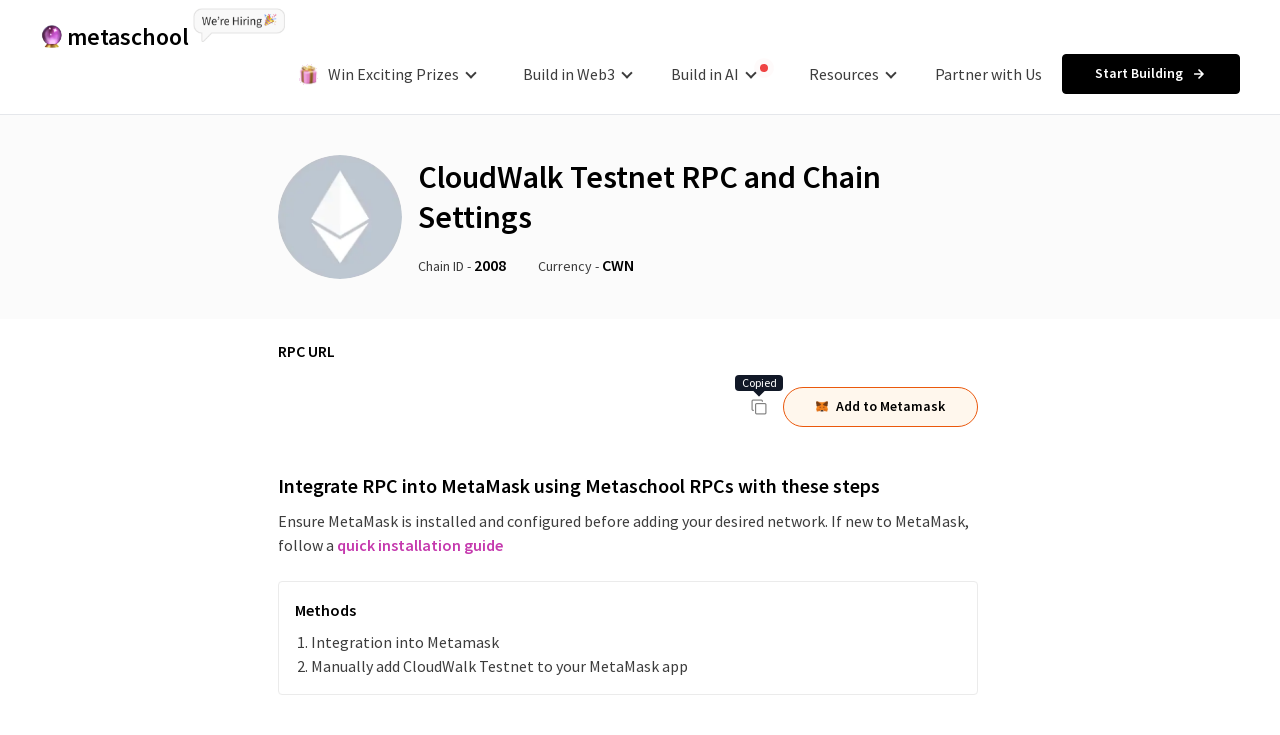

--- FILE ---
content_type: text/html; charset=utf-8
request_url: https://metaschool.so/rpc/cloudWalkTestnet
body_size: 11501
content:
<!DOCTYPE html><html lang="en"><head><meta charSet="utf-8"/><meta name="viewport" content="width=device-width"/><script>!(function(w,p,f,c){if(!window.crossOriginIsolated && !navigator.serviceWorker) return;c=w[p]=Object.assign(w[p]||{},{"debug":true});c[f]=(c[f]||[]).concat(["dataLayer.push"])})(window,'partytown','forward');/* Partytown 0.8.1 - MIT builder.io */
!function(t,e,n,i,o,r,a,s,d,c,l,p){function u(){p||(p=1,"/"==(a=(r.lib||"/~partytown/")+(r.debug?"debug/":""))[0]&&(d=e.querySelectorAll('script[type="text/partytown"]'),i!=t?i.dispatchEvent(new CustomEvent("pt1",{detail:t})):(s=setTimeout(f,1e4),e.addEventListener("pt0",w),o?h(1):n.serviceWorker?n.serviceWorker.register(a+(r.swPath||"partytown-sw.js"),{scope:a}).then((function(t){t.active?h():t.installing&&t.installing.addEventListener("statechange",(function(t){"activated"==t.target.state&&h()}))}),console.error):f())))}function h(t){c=e.createElement(t?"script":"iframe"),t||(c.style.display="block",c.style.width="0",c.style.height="0",c.style.border="0",c.style.visibility="hidden",c.setAttribute("aria-hidden",!0)),c.src=a+"partytown-"+(t?"atomics.js?v=0.8.1":"sandbox-sw.html?"+Date.now()),e.querySelector(r.sandboxParent||"body").appendChild(c)}function f(n,o){for(w(),i==t&&(r.forward||[]).map((function(e){delete t[e.split(".")[0]]})),n=0;n<d.length;n++)(o=e.createElement("script")).innerHTML=d[n].innerHTML,o.nonce=r.nonce,e.head.appendChild(o);c&&c.parentNode.removeChild(c)}function w(){clearTimeout(s)}r=t.partytown||{},i==t&&(r.forward||[]).map((function(e){l=t,e.split(".").map((function(e,n,i){l=l[i[n]]=n+1<i.length?"push"==i[n+1]?[]:l[i[n]]||{}:function(){(t._ptf=t._ptf||[]).push(i,arguments)}}))})),"complete"==e.readyState?u():(t.addEventListener("DOMContentLoaded",u),t.addEventListener("load",u))}(window,document,navigator,top,window.crossOriginIsolated);document.currentScript.dataset.partytown="";</script><script>!function(){var analytics=window.analytics=window.analytics||[];if(!analytics.initialize)if(analytics.invoked)window.console&&console.error&&console.error("Segment snippet included twice.");else{analytics.invoked=!0;analytics.methods=["trackSubmit","trackClick","trackLink","trackForm","pageview","identify","reset","group","track","ready","alias","debug","page","once","off","on","addSourceMiddleware","addIntegrationMiddleware","setAnonymousId","addDestinationMiddleware"];analytics.factory=function(e){return function(){var t=Array.prototype.slice.call(arguments);t.unshift(e);analytics.push(t);return analytics}};for(var e=0;e<analytics.methods.length;e++){var key=analytics.methods[e];analytics[key]=analytics.factory(key)}analytics.load=function(key,e){var t=document.createElement("script");t.type="text/javascript";t.async=!0;t.src="https://cdn.segment.com/analytics.js/v1/" + key + "/analytics.min.js";var n=document.getElementsByTagName("script")[0];n.parentNode.insertBefore(t,n);analytics._loadOptions=e};analytics._writeKey="yNV5MbVLhLLtFVBIfUI9BQMzyb2xFms1";;analytics.SNIPPET_VERSION="4.15.3";
                                                analytics.load("yNV5MbVLhLLtFVBIfUI9BQMzyb2xFms1");
                                                analytics.page();
                                                }}();</script><script type="text/partytown" async="" src="https://www.googletagmanager.com/gtag/js?id=G-LS69XJ56XK"></script><script type="text/partytown">window.dataLayer = window.dataLayer || [];
                                                function gtag(){dataLayer.push(arguments);}
                                                gtag('js', new Date());
                                                gtag('config', 'G-LS69XJ56XK');</script><script type="text/partytown">(function(h,o,t,j,a,r){
                                                    h.hj=h.hj||function(){(h.hj.q=h.hj.q||[]).push(arguments)};
                                                    h._hjSettings={hjid:2798606,hjsv:6};
                                                    a=o.getElementsByTagName('head')[0];
                                                    r=o.createElement('script');r.async=1;
                                                    r.src=t+h._hjSettings.hjid+j+h._hjSettings.hjsv;
                                                    a.appendChild(r);
                                                })(window,document,'https://static.hotjar.com/c/hotjar-','.js?sv=');</script><link rel="canonical" href="https://metaschool.so/rpc/cloudWalkTestnet"/><meta name="twitter:card" content="summary_large_image"/><meta name="twitter:site" content="@0xmetaschool"/><meta name="twitter:title" content="CloudWalk Testnet RPC and Chain Settings"/><meta name="twitter:description" content="Looking for CloudWalk Testnet RPC and Chain Settings?. Metaschool offers a step-by-step guide to help you configure the CloudWalk Testnet for your development needs. Learn how to add CloudWalk Testnet to MetaMask and get started effortlessly!"/><meta name="twitter:image" content="https://metaschool.so/assets/rpc-preview.webp"/><meta name="twitter:url" content="https://metaschool.so/rpc/cloudWalkTestnet"/><meta property="og:url" content="https://metaschool.so/rpc/cloudWalkTestnet"/><meta property="og:type" content="website"/><meta property="og:title" content="CloudWalk Testnet RPC - Chain Settings, Basics &amp; How to Add to MetaMask"/><meta property="og:description" content="Looking for CloudWalk Testnet RPC and chain settings? Metaschool offers a comprehensive guide to configuring your CloudWalk Testnet network for development. Also learn how to add CloudWalk Testnet to MetaMask."/><meta property="og:image" content="/assets/rpc-preview.webp"/><title>CloudWalk Testnet<!-- --> RPC - Chain Settings, Basics &amp; How to Add to MetaMask</title><meta name="description" content="Looking for CloudWalk Testnet RPC and chain settings? Metaschool offers a comprehensive guide to configuring your CloudWalk Testnet network for development. Also learn how to add CloudWalk Testnet to MetaMask."/><meta name="keywords" content="cloudWalkTestnet"/><meta name="google-adsense-account" content="ca-pub-6597203891749793"/><script async="" src="https://pagead2.googlesyndication.com/pagead/js/adsbygoogle.js?client=ca-pub-6597203891749793" strategy="lazyOnload" crossorigin="anonymous"></script><script type="application/ld+json">{
                    &quot;@context&quot;:&quot;https://schema.org&quot;,
                    &quot;@type&quot;:&quot;BreadcrumbList&quot;,
                    &quot;itemListElement&quot;:
                    [{
                        &quot;@type&quot;:&quot;ListItem&quot;,
                        &quot;position&quot;:1,
                        &quot;item&quot;:
                        {
                            &quot;name&quot;:&quot;Home&quot;,
                            &quot;@id&quot;:&quot;https://metaschool.so/&quot;
                        },
                        &quot;name&quot;:&quot;Home&quot;
                    },
                    {
                        &quot;@type&quot;:&quot;ListItem&quot;,
                        &quot;position&quot;:2,
                        &quot;Item&quot;:
                        {
                            &quot;name&quot;:&quot;Blockchains&quot;,
                            &quot;@id&quot;:&quot;https://metaschool.so/rpc&quot;
                        },
                        &quot;name&quot;:&quot;Networks&quot;
                    },
                    {
                        &quot;@type&quot;:&quot;ListItem&quot;,
                        &quot;position&quot;:3,
                        &quot;Item&quot;:
                        {
                            &quot;name&quot;: &quot;CloudWalk Testnet&quot;,
                            &quot;@id&quot;: &quot;https://metaschool.so/rpc/cloudWalkTestnet&quot;
                        },
                        &quot;name&quot;: &quot;CloudWalk Testnet&quot;
                    }
                ]}</script><meta name="next-head-count" content="25"/><link rel="preconnect" href="/" crossorigin="anonymous"/><link rel="preload" href="/_next/static/css/70e4f42650f40e57.css" as="style"/><link rel="stylesheet" href="/_next/static/css/70e4f42650f40e57.css" data-n-g=""/><noscript data-n-css=""></noscript><script defer="" nomodule="" src="/_next/static/chunks/polyfills-c67a75d1b6f99dc8.js"></script><script src="/_next/static/chunks/webpack-b445ca9e68b6d6ae.js" defer=""></script><script src="/_next/static/chunks/framework-113be662a0b5d900.js" defer=""></script><script src="/_next/static/chunks/main-67a3913459b92940.js" defer=""></script><script src="/_next/static/chunks/pages/_app-731e44e5c1c8c65d.js" defer=""></script><script src="/_next/static/chunks/1664-e776988298a834da.js" defer=""></script><script src="/_next/static/chunks/9885-ab85aaa39055701a.js" defer=""></script><script src="/_next/static/chunks/1257-c11b335aab1acc1a.js" defer=""></script><script src="/_next/static/chunks/5253-13833a5989f30062.js" defer=""></script><script src="/_next/static/chunks/4709-681219769d14e05b.js" defer=""></script><script src="/_next/static/chunks/4060-0f0e0ce32564d96e.js" defer=""></script><script src="/_next/static/chunks/8354-8673c1e819143f15.js" defer=""></script><script src="/_next/static/chunks/pages/rpc/%5Bslug%5D-57c2f410ba1ca69b.js" defer=""></script><script src="/_next/static/S1dk_ma9lHdnj0RnaLCef/_buildManifest.js" defer=""></script><script src="/_next/static/S1dk_ma9lHdnj0RnaLCef/_ssgManifest.js" defer=""></script></head><script async="" src="https://www.googleoptimize.com/optimize.js?id=OPT-TD6W9GT"></script><body><div id="__next"><div class="Toastify"></div><div class="float-left w-full bg-white border-b border-gray-200 tablet:h-[54px]"><div class=""><div class="z-20 relative float-left w-full tablet:hidden"><div role="alert" class="fade  hidden mobile:hidden float-left w-full text-center text-gray-700 text-sm pl-3 py-1 border-b bg-yellow-50 pr-7 alert alert-secondary show">Metaschool projects are best viewed on desktop<button type="button" class="btn-close float-right text-xs mt-0 absolute right-2 top-1 mt-0.5 btn btn-outline-success"></button></div><header class="float-left w-full pt-5 pb-5 tablet:pt-3 tablet:pb-3 flex justify-between items-center bg-white"><div class=" w-full float-left px-10 tablet:px-6 tablet:flex tablet:items-center tablet:justify-between"><div class="float-left flex items-center"><a class="float-left flex items-center" href="/"><img alt="crystall ball" src="/_next/static/media/crystalball.074cad21.webp" width="23" height="23" decoding="async" data-nimg="1" class=" mobile:w-4" loading="lazy" style="color:transparent"/><span class="font-semibold text-xl ml-1 mobile:text-lg">metaschool</span></a><a class="float-left relative bottom-3 ml-1 tablet:hidden" href="/careers"><img alt="image" src="/_next/static/media/superscript.c028c22c.png" width="92" height="34" decoding="async" data-nimg="1" loading="lazy" style="color:transparent"/></a></div><div class="float-right"><nav class="float-right"><div class=" float-right rounded-bl-2xl flex items-center pl-3 tablet:pl-0"><div class=" tablet:hidden"><div class="float-left relative group"><span class=" py-1.5 rounded flex items-center justify-center text-p_16 cursor-pointer group-hover:text-theme px-2 mx-3 pr-4 text-n100"><img alt="image" src="/_next/static/media/gift-2.e5a33d77.svg" width="24" height="24" decoding="async" data-nimg="1" class=" mr-2" loading="lazy" style="color:transparent"/>Win Exciting Prizes<span class="inline float-right ml-2 border-l-2 border-l-n100 border-b-2 border-b-n100 w-2 h-2 transition-all -rotate-45 group-hover:border-l-theme group-hover:border-b-theme group-hover:rotate-[135deg] group-hover:mt-2 mb-0.5"> </span></span><div class=" group-hover:block absolute top-full w-[734px] left-2/4 -ml-[367px] pt-4 hidden"><div class=" float-left w-full border border-n900 bg-white rounded-2xl social-shadow p-6 grid grid-cols-3 gap-x-8 gap-y-8"><div class=" float-left w-full"><a title="" class=" float-left w-full" href="/quests/warden-protocol"><img alt="" src="/_next/static/media/warden-cover.cae9e8fa.png" width="208" height="140" decoding="async" data-nimg="1" loading="lazy" style="color:transparent"/></a><a title="" class=" float-left w-full flex justify-between items-center" href="/quests/warden-protocol"><h3 class=" float-left w-full font-semibold text-n100 mt-2">Warden Protocol</h3></a><span class=" text-p_14 text-n300 mt-1 float-left w-full">Paused</span></div><div class=" float-left w-full"><a title="" class=" float-left w-full" href="/aptos-marathon"><img alt="" src="/_next/static/media/aptos-cover-menu.707a6254.png" width="209" height="140" decoding="async" data-nimg="1" loading="lazy" style="color:transparent"/></a><a title="" class=" float-left w-full" href="/aptos-marathon"><h3 class=" float-left w-full font-semibold text-n100 mt-2">Aptos Marathon</h3></a><span class=" text-p_14 text-n300 mt-1 float-left w-full">Ended</span></div><div class=" float-left w-full"><a title="" class=" float-left w-full" href="/core-marathon"><img alt="" src="/_next/static/media/core-cover-menu.bb450c00.png" width="208" height="140" decoding="async" data-nimg="1" loading="lazy" style="color:transparent"/></a><a title="" class=" float-left w-full" href="/core-marathon"><h3 class=" float-left w-full font-semibold text-n100 mt-2">Core Marathon</h3></a><span class=" text-p_14 text-n300 mt-1 float-left w-full">Ended</span></div><div class=" float-left w-full"><a title="" class=" float-left w-full" href="/30-days-of-solidity"><img alt="" src="/_next/static/media/solidity-cover-menu.7dab35dc.svg" width="209" height="140" decoding="async" data-nimg="1" loading="lazy" style="color:transparent"/></a><a title="" class=" float-left w-full" href="/30-days-of-solidity"><h3 class=" float-left w-full font-semibold text-n100 mt-2">30 Days of Solidity</h3></a><span class=" text-p_14 text-n300 mt-1 float-left w-full">Ended</span></div><div class=" float-left w-full"><a title="" class=" float-left w-full" href="/fuel-marathon"><img alt="" src="/_next/static/media/fuel-cover-menu.bed21e1f.svg" width="208" height="140" decoding="async" data-nimg="1" loading="lazy" style="color:transparent"/></a><a title="" class=" float-left w-full" href="/fuel-marathon"><h3 class=" float-left w-full font-semibold text-n100 mt-2">Fuel Marathon</h3></a><span class=" text-p_14 text-n300 mt-1 float-left w-full">Ended</span></div><div class=" float-left w-full"><a title="" class=" float-left w-full" href="/sui-marathon"><img alt="image" src="/_next/static/media/sui-cover-menu.3bcb7f5c.svg" width="208" height="140" decoding="async" data-nimg="1" loading="lazy" style="color:transparent"/></a><a title="" class=" float-left w-full" href="/sui-marathon"><h3 class=" float-left w-full font-semibold text-n100 mt-2">Sui Marathon</h3></a><span class=" text-p_14 text-n300 mt-1 float-left w-full">Ended</span></div></div></div></div><div class="make-dropdown float-left group relative tablet:hidden"><a class="float-left px-2 text-n100 py-1.5 hover:text-theme tablet:hidden flex items-center    text-p_16  mx-3" href="/courses">Build in Web3<!-- --> <span class="inline float-right ml-2 border-l-2 border-l-n100 border-b-2 border-b-n100 w-2 h-2 transition-all -rotate-45 group-hover:border-l-theme group-hover:border-b-theme group-hover:rotate-[135deg] group-hover:mt-2 mb-0.5"> </span></a><div class="dropDown-section hidden group-hover:block absolute top-full w-[1064px] left-2/4 -ml-[532px] pt-3"><div class="dropDown-menu bg-white rounded-2xl shadow-xl p-6 float-left w-full border border-n900 flex items-start justify-between"><div class=" float-left w-full flex-1"><h5 class=" float-left w-full text-n300 mb-4">Blockchain based projects</h5><div class="w-full float-left tablet:w-full"><div class="float-left w-full"><div class="grid grid-cols-3 gap-y-6 float-left w-full"></div><div class="float-left w-full items-start justify-start"><a title="Explore all Courses" class="text-p_14 text-theme font-semibold mt-6 flex-none flex justify-start items-center" href="/courses">Browse all Projects  <img alt="" src="/_next/static/media/arrow-right-color.e70049b9.svg" width="16" height="16" decoding="async" data-nimg="1" class="ml-2" loading="lazy" style="color:transparent"/></a></div></div></div></div><div class=" float-left w-[272px] flex-none border-l border-l-n700 border-r border-r-n700 pl-4"><h5 class=" float-left w-full text-n300 mb-4">Learning Tracks</h5><div class=" float-left w-full grid grid-cols-1 gap-y-6"><div class="float-left w-full flex items-center"><div class=" w-8 h-8 rounded-lg flex-none mr-0"><a title="Ocean Protocol" href="/tracks/ocean"><img alt="" src="https://metaschool.s3-ap-southeast-1.amazonaws.com/images/KPYWYWwoXWtTrMkB7cFGbb7C4vnqPhKyiMNAOqPj.png" width="32" height="32" decoding="async" data-nimg="1" class="h-8 object-cover rounded-md" loading="lazy" style="color:transparent"/></a></div><a title="Ocean Protocol" class=" font-semibold leading-5 text-333 flex-col flex items-start justify-start text-p_14 pl-3 " href="/tracks/ocean">Ocean Protocol: Master Tokenized AI &amp; Data<span class=" bg-p700 border border-p600 text-p_12 text-p50 px-2 rounded-sm h-5 flex items-center justify-center font-normal mt-1 ">New</span></a></div><div class="float-left w-full flex items-center"><div class=" w-8 h-8 rounded-lg flex-none mr-0"><a title="OpenAI" href="/tracks/openai"><img alt="" src="https://metaschool.s3.ap-southeast-1.amazonaws.com/Cover-Images/Open+AI+40X40.png" width="32" height="32" decoding="async" data-nimg="1" class="h-8 object-cover rounded-md" loading="lazy" style="color:transparent"/></a></div><a title="OpenAI" class=" font-semibold leading-5 text-333 flex-col flex items-start justify-start text-p_14 pl-3 " href="/tracks/openai">Learn to Build using OpenAI</a></div><div class="float-left w-full flex items-center"><div class=" w-8 h-8 rounded-lg flex-none mr-0"><a title="MANTRA" href="/tracks/mantra"><img alt="" src="https://metaschool.s3.ap-southeast-1.amazonaws.com/Cover-Images/mantra-lp.png" width="32" height="32" decoding="async" data-nimg="1" class="h-8 object-cover rounded-md" loading="lazy" style="color:transparent"/></a></div><a title="MANTRA" class=" font-semibold leading-5 text-333 flex-col flex items-start justify-start text-p_14 pl-3 " href="/tracks/mantra">Learn to Build on MANTRA Chain</a></div><div class="float-left w-full flex items-center"><div class=" w-8 h-8 rounded-lg flex-none mr-0"><a title="Core" href="/tracks/coredao"><img alt="" src="https://metaschool.s3.ap-southeast-1.amazonaws.com/Cover-Images/core-cover.png" width="32" height="32" decoding="async" data-nimg="1" class="h-8 object-cover rounded-md" loading="lazy" style="color:transparent"/></a></div><a title="Core" class=" font-semibold leading-5 text-333 flex-col flex items-start justify-start text-p_14 pl-3 " href="/tracks/coredao">Learn to Build on Core</a></div><div class="float-left w-full flex items-center"><div class=" w-8 h-8 rounded-lg flex-none mr-0"><a title="Aptos" href="/tracks/aptos"><img alt="image" src="https://metaschool.s3.ap-southeast-1.amazonaws.com/Cover-Images/aptos.svg" width="32" height="32" decoding="async" data-nimg="1" class="h-8 object-cover rounded-md" loading="lazy" style="color:transparent"/></a></div><a title="Aptos" class=" font-semibold leading-5 text-333 flex-col flex items-start justify-start text-p_14 pl-3 " href="/tracks/aptos">Learn to Build on Aptos</a></div><div class="float-left w-full flex items-start"><div class=" w-8 h-8 rounded-lg flex-none mr-0"><a title="Sui" href="/tracks/sui"><img alt="image" src="/_next/static/media/sui-mega.0a3e0938.png" width="32" height="32" decoding="async" data-nimg="1" loading="lazy" style="color:transparent"/></a></div><a title="Sui" class=" font-semibold leading-5 text-333 flex-col flex items-start justify-start text-p_14 pl-3 " href="/tracks/sui">Master Move on Sui, <br/> Build Beyond</a></div><div class="float-left w-full flex items-center"><div class=" w-8 h-8 rounded-lg flex-none mr-0"><a title="Fuel" href="/tracks/fuel"><img alt="image" src="/_next/static/media/fuel-mega.4e02de97.png" width="32" height="32" decoding="async" data-nimg="1" loading="lazy" style="color:transparent"/></a></div><a title="Fuel" class=" font-semibold leading-5 text-333 flex-col flex items-start justify-start text-p_14 pl-3 " href="/tracks/fuel">Learn to Build on <br/> Fuel  Blockchain </a></div></div></div><div class="float-left w-[184px] flex-none pl-4"><h5 class=" float-left w-full text-n300 mb-4">Web3 Tools</h5><div class=" float-left w-full grid grid-cols-1 gap-y-6"><div class="float-left w-full flex items-center"><div class=" w-8 h-8 rounded-lg flex-none"><a title="Web3 Templates" href="/templates/web3"><img alt="" src="/_next/static/media/ai-templates.f9c43d79.svg" width="32" height="32" decoding="async" data-nimg="1" class="h-8 object-cover rounded-md" loading="lazy" style="color:transparent"/></a></div><a title="Web3 Templates" class=" font-semibold leading-5 text-333 flex-col flex items-start justify-start text-p_14 pl-3 " href="/templates/web3">Web3 Templates<span class=" bg-p700 border border-p600 text-p_12 text-p50 px-2 rounded-sm h-5 flex items-center justify-center font-normal mt-1 ">New</span></a></div><div class="float-left w-full flex items-center"><div class=" w-8 h-8 rounded-lg flex-none"><a title="Rpc" href="/rpc"><img alt="" src="/_next/static/media/rpc-menu.23e7eeef.svg" width="32" height="32" decoding="async" data-nimg="1" class="h-8 object-cover rounded-md" loading="lazy" style="color:transparent"/></a></div><a title="Rpc" class=" font-semibold leading-5 text-333 flex-col flex items-start justify-start text-p_14 pl-3 " href="/rpc">RPC</a></div><div class="float-left w-full flex items-center"><div class=" w-8 h-8 rounded-lg flex-none"><a title="Gas tracker" href="/gastracker"><img alt="" src="/_next/static/media/gastracker-menu.3bd44ed2.svg" width="32" height="32" decoding="async" data-nimg="1" class="h-8 object-cover rounded-md" loading="lazy" style="color:transparent"/></a></div><a title="Gas tracker" class=" font-semibold leading-5 text-333 flex-col flex items-start justify-start text-p_14 pl-3 " href="/gastracker">Gas Tracker</a></div></div></div></div></div></div><div class="make-dropdown float-left group relative tablet:hidden"><a class="float-left px-2 text-n100 py-1.5 hover:text-theme tablet:hidden flex items-center    text-p_16  mx-3" href="/templates">Build in AI<!-- --> <span class="inline float-right ml-2 border-l-2 border-l-n100 border-b-2 border-b-n100 w-2 h-2 transition-all -rotate-45 group-hover:border-l-theme group-hover:border-b-theme group-hover:rotate-[135deg] group-hover:mt-2 mb-0.5"> </span><span class="relative flex h-2.5 w-2.5 items-center justify-center ml-1 -mt-3"><span class="animate-ping absolute inline-flex h-full w-full rounded-full bg-red-400 opacity-75"></span><span class="relative inline-flex rounded-full h-2 w-2 bg-red-500"></span></span></a><div class="dropDown-section hidden group-hover:block absolute top-full w-[800px] left-2/4 -ml-[432px] pt-3"><div class="dropDown-menu bg-white rounded-2xl shadow-xl p-6 float-left w-full border border-n900"><div class="float-left w-full mb-6 pb-6 border-b border-b-n700"><h5 class="float-left w-full text-n300 mb-4">AI based projects</h5></div><div class="float-left w-full"><div class="float-left w-full"><div class="flex items-center w-full flex-col"><h5 class="float-left text-n300 w-full mb-4">AI Tools</h5><div class="float-left w-full grid grid-cols-3 gap-y-5"><div class="float-left w-full flex items-center"><div class="w-10 h-10 rounded-lg flex-none"><a title="AI Agents" href="/ai-agents"><img alt="" src="/_next/static/media/ai-agents.9ed66f0a.svg" width="40" height="40" decoding="async" data-nimg="1" class="h-10 object-cover rounded-md" loading="lazy" style="color:transparent"/></a></div><a title="AI Agents" class="pl-3 font-semibold leading-5 text-n50 text-p_14 flex-col flex items-start justify-start" href="/ai-agents">AI Agents<span class="bg-p700 border border-p600 text-p_12 text-p50 px-2 rounded-sm h-5 flex items-center justify-center font-normal mt-1">New</span></a></div><div class="float-left w-full flex items-center"><div class="w-10 h-10 rounded-lg flex-none"><a title="AI Templates" href="/templates/ai"><img alt="" src="/_next/static/media/ai-templates.f9c43d79.svg" width="40" height="40" decoding="async" data-nimg="1" class="h-10 object-cover rounded-md" loading="lazy" style="color:transparent"/></a></div><a title="AI Templates" class="pl-3 font-semibold leading-5 text-n50 text-p_14 flex-col flex items-start justify-start" href="/templates/ai">AI Templates<span class="bg-p700 border border-p600 text-p_12 text-p50 px-2 rounded-sm h-5 flex items-center justify-center font-normal mt-1">New</span></a></div><div class="float-left w-full flex items-center"><div class="w-10 h-10 rounded-lg flex-none"><a title="AI Models" href="/models"><img alt="" src="/_next/static/media/ai-models.a67e2f25.svg" width="40" height="40" decoding="async" data-nimg="1" class="h-10 object-cover rounded-md" loading="lazy" style="color:transparent"/></a></div><a title="AI Models" class="pl-3 font-semibold leading-5 text-n50 text-p_14 flex-col flex items-start justify-start" href="/models">AI Models<span class="bg-p700 border border-p600 text-p_12 text-p50 px-2 rounded-sm h-5 flex items-center justify-center font-normal mt-1">New</span></a></div><div class="float-left w-full flex items-center"><div class="w-10 h-10 rounded-lg flex-none"><a title="Models Comparison" href="/tools/ai-model-comparison"><img alt="" src="/_next/static/media/models-comparison.3716da66.svg" width="40" height="40" decoding="async" data-nimg="1" class="h-10 object-cover rounded-md" loading="lazy" style="color:transparent"/></a></div><a title="Models Comparison" class="pl-3 font-semibold leading-5 text-n50 text-p_14 flex-col flex items-start justify-start" href="/tools/ai-model-comparison">Models Comparison<span class="bg-p700 border border-p600 text-p_12 text-p50 px-2 rounded-sm h-5 flex items-center justify-center font-normal mt-1">New</span></a></div><div class="float-left w-full flex items-center"><div class="w-10 h-10 rounded-lg flex-none"><a title="Token Counter &amp; Price Calculator" href="/tools/ai-token-calculator"><img alt="" src="/_next/static/media/token-calculator.caeb56e8.svg" width="40" height="40" decoding="async" data-nimg="1" class="h-10 object-cover rounded-md" loading="lazy" style="color:transparent"/></a></div><a title="Token Counter &amp; Price Calculator" class="pl-3 font-semibold leading-5 text-n50 text-p_14 flex-col flex items-start justify-start" href="/tools/ai-token-calculator">Token Counter &amp; <br/> Price Calculator</a></div></div></div></div></div></div></div></div><div class="make-dropdown float-left group relative tablet:hidden"><a class="float-left text-n100 px-2 py-1.5 text-p_16 group-hover:text-theme flex items-center mx-3 relative" href="/rpc/[slug]">Resources<!-- --> <span class="inline float-right ml-2 border-l-2 border-l-n100 border-b-2 border-b-n100 w-2 h-2 transition-all -rotate-45 group-hover:border-l-theme group-hover:border-b-theme group-hover:rotate-[135deg] group-hover:mt-2 mb-0.5"> </span></a><div class="dropDown-section hidden group-hover:block absolute pt-3 top-full w-[556px] left-2/4 -ml-[278px]"><div class="dropDown-menu bg-white rounded-2xl shadow-xl px-6 pt-3 pb-6 float-left w-full"><ul class="float-left w-full grid grid-cols-2 text-n100"><li class="float-left w-full"><a title="About Us" class="float-left w-full hover:text-P100 text-n100 font-semibold py-3 flex items-center text-n100" target="" href="/about"><img alt="image" src="/_next/static/media/about.5157005e.svg" width="20" height="20" decoding="async" data-nimg="1" class="mr-2" loading="lazy" style="color:transparent"/>About Us</a></li><li class="float-left w-full"><a title="Careers" class="float-left w-full hover:text-P100 text-n100 font-semibold py-3 flex items-center text-n100" target="" href="/careers"><img alt="image" src="/_next/static/media/careers.b466e49a.svg" width="20" height="20" decoding="async" data-nimg="1" class="mr-2" loading="lazy" style="color:transparent"/>Careers</a></li><li class="float-left w-full"><a title="Articles" class="float-left w-full hover:text-P100 text-n100 font-semibold py-3 flex items-center text-n100" target="_blank" href="https://metaschool.so/articles/"><img alt="image" src="/_next/static/media/articles.65e2ee7e.svg" width="20" height="20" decoding="async" data-nimg="1" class="mr-2" loading="lazy" style="color:transparent"/>Articles</a></li></ul><div class=" float-left w-full mt-6"><h5 class=" text-n300 mb-3">Social &amp; Community</h5><ul class="float-left w-full grid grid-cols-2"><li class="float-left w-full"><a title="Follow us on LinkedIn" class="float-left w-full hover:text-P100 text-n100 font-semibold py-3 flex items-center text-n100" target="_blank" href="https://www.linkedin.com/company/0xmetaschool/"><img alt="image" src="/_next/static/media/linkedin.35787295.webp" width="17" height="17" decoding="async" data-nimg="1" class="mr-2" loading="lazy" style="color:transparent"/>LinkedIn</a></li><li class="float-left w-full"><a title="Join Discord" class="float-left w-full hover:text-P100 text-n100 font-semibold py-3 flex items-center text-n100" target="_blank" href="https://discord.gg/vbVMUwXWgc"><img alt="image" src="/_next/static/media/discord-color-hd.c16c98e2.webp" width="20" height="20" decoding="async" data-nimg="1" class="mr-2" loading="lazy" style="color:transparent"/>Discord</a></li><li class="float-left w-full"><a title="Follow us on Twitter" class="float-left w-full hover:text-P100 text-n100 font-semibold py-3 flex items-center text-n100" target="_blank" href="https://twitter.com/0xmetaschool"><img alt="image" src="/_next/static/media/x-black-hd.e25a2b72.webp" width="15" height="15" decoding="async" data-nimg="1" class="mr-2" loading="lazy" style="color:transparent"/>Twitter</a></li><li class="float-left w-full"><a title="Github" class="float-left w-full hover:text-P100 text-n100 font-semibold py-3 flex items-center text-n100" target="_blank" href="https://github.com/0xmetaschool"><img alt="image" src="/_next/static/media/github-black-hd.55a2f989.webp" width="20" height="20" decoding="async" data-nimg="1" class="mr-2" loading="lazy" style="color:transparent"/>Github</a></li></ul></div></div></div></div><a class="float-left px-2 text-n100 py-1.5 hover:text-theme tablet:hidden flex items-center  text-p_16  mx-3" href="/partner">Partner with Us<!-- --> </a></div><a title="Start Building" class="meta-btn primary " href="/login"><span class="flex-none">Start Building</span><img alt="Start Building" src="/_next/static/media/arrow-right-white.82aec381.svg" width="16" height="16" decoding="async" data-nimg="1" class="ml-2 flex-none undefined " loading="lazy" style="color:transparent"/></a></div></nav></div></div></header></div><div class="z-999 float-left w-full hidden tablet:block fixed bg-white"><div role="alert" class="fade  hidden mobile:hidden float-left w-full text-center text-gray-700 text-sm pl-3 py-1 border-b bg-yellow-50 pr-7 alert alert-secondary show">Metaschool projects are best viewed on desktop<button type="button" class="btn-close float-right text-xs mt-0 absolute right-2 top-1 mt-0.5 btn btn-outline-success"></button></div><header class="float-left w-full flex flex-col items-center bg-white "><div class=" bg-white fixed left-0 top-0 w-full h-1/4 transition-all opacity-0 invisible " id="layer"></div><div class=" w-full float-left p-4 bg-white border-b border-b-n700 relative z-10 pt-3 pb-3 flex justify-between h-[54px] "><div class="float-left flex items-center"><a class="float-left flex items-center" href="/"><img alt="crystall ball" src="/_next/static/media/crystalball.074cad21.webp" width="23" height="23" decoding="async" data-nimg="1" class=" tablet:w-4" loading="lazy" style="color:transparent"/><span class="font-semibold text-xl ml-1 tablet:text-[18px]">metaschool</span></a><a class="float-left relative bottom-3 ml-1 tablet:hidden" aria-label="Read more" href="/careers"><img alt="image" src="/_next/static/media/superscript.c028c22c.png" width="92" height="34" decoding="async" data-nimg="1" loading="lazy" style="color:transparent"/></a></div><div class=""><button class=" meta-btn w-8 h-8 rounded p-0"><img alt="image" src="/_next/static/media/menu.24899504.svg" width="16" height="16" decoding="async" data-nimg="1" loading="lazy" style="color:transparent"/></button></div></div><div class="  opacity-0 invisible w-full h-screen overflow-y-scroll hidden  pb-36 " id="header-menu-mobile"><div class="float-right relative z-10 w-full px-4"><nav class="float-right w-full"><div class="float-left relative group mt-4 w-full showDrop"><span class="w-full py-1 rounded flex items-center justify-center text-n100 text-p_16 cursor-pointer"><img alt="image" src="/_next/static/media/gift-2.e5a33d77.svg" width="24" height="24" decoding="async" data-nimg="1" class=" mr-2" loading="lazy" style="color:transparent"/>Win Exciting Prizes<img alt="image" src="/_next/static/media/arrow-down-color-thick.afc40752.svg" width="24" height="24" decoding="async" data-nimg="1" class="ml-2 transition-all rotate-0" loading="lazy" style="color:transparent"/></span><div class=" w-full  pt-4  float-left hidden"><div class=" float-left w-full bg-white grid grid-cols-1 gap-y-4"><div class="float-left w-full flex items-center"><img alt="image" src="/_next/static/media/warden-cover.cae9e8fa.png" width="95" height="64" decoding="async" data-nimg="1" class=" float-left w-16 h-16 flex-none object-cover" loading="lazy" style="color:transparent"/><div class="flex-1 pl-4"><a title="" class=" float-left w-full" href="/quests/warden-protocol"><h3 class=" float-left w-full font-semibold text-n100 mt-0">Warden Protocol</h3></a><span class=" text-p_12 text-p50 px-2 border border-p600 bg-p700 rounded-sm py-0.5 mt-2 float-left">Launching Soon</span></div></div><div class="float-left w-full flex items-center"><img alt="image" src="/_next/static/media/solidity-box-cover.1edc7199.svg" width="64" height="64" decoding="async" data-nimg="1" class=" float-left w-16 h-16 flex-none object-cover" loading="lazy" style="color:transparent"/><div class="flex-1 pl-4"><a title="" class=" float-left w-full" href="/30-days-of-solidity"><h3 class=" float-left w-full font-semibold text-n100 mt-0">30 days of solidity</h3></a><span class=" text-p_14 text-n300 float-left w-full">Ended</span></div></div><div class=" float-left w-full flex items-center"><img alt="image" src="/_next/static/media/fuel-box-cover.ca6b50f0.svg" width="64" height="64" decoding="async" data-nimg="1" class=" float-left w-16 h-16 flex-none object-cover" loading="lazy" style="color:transparent"/><div class="flex-1 pl-4"><a title="" class=" float-left w-full" href="/fuel-marathon"><h3 class=" float-left w-full font-semibold text-n100 mt-0">Fuel Marathon</h3></a><span class=" text-p_14 text-n300 float-left w-full">Ended</span></div></div><div class=" float-left w-full flex items-center"><img alt="image" src="/_next/static/media/aptos-cover-menu.707a6254.png" width="96" height="64" decoding="async" data-nimg="1" class=" float-left w-16 h-16 flex-none object-cover" loading="lazy" style="color:transparent"/><div class="flex-1 pl-4"><a title="" class=" float-left w-full" href="/aptos-marathon"><h3 class=" float-left w-full font-semibold text-n100 mt-0">Aptos Marathon</h3></a><span class=" text-p_14 text-n300 float-left w-full">Ended</span></div></div><div class=" float-left w-full flex items-center"><img alt="image" src="/_next/static/media/core-cover-menu.bb450c00.png" width="95" height="64" decoding="async" data-nimg="1" class=" float-left w-16 h-16 flex-none object-cover" loading="lazy" style="color:transparent"/><div class="flex-1 pl-4"><a title="" class=" float-left w-full" href="/core-marathon"><h3 class=" float-left w-full font-semibold text-n100 mt-0">Core Marathon</h3></a><span class=" text-p_14 text-n300 float-left w-full">Ended</span></div></div><div class=" float-left w-full flex items-center"><a title="" class=" float-left w-16 flex-none" href="/rpc/cloudWalkTestnet#"><img alt="image" src="/_next/static/media/sui-box-cover.b722795e.svg" width="64" height="64" decoding="async" data-nimg="1" loading="lazy" style="color:transparent"/></a><div class="flex-1 pl-4"><a title="" class=" float-left w-full" href="/sui-marathon"><h3 class=" float-left w-full font-semibold text-n100 mb-2">Sui Marathon</h3></a><span class=" text-p_14 text-n300 float-left w-full">Ended</span></div></div></div></div></div><div class=" float-right flex flex-col w-full"><div class=" flex flex-col float-left w-full"><div class="make-dropdown float-left relative w-full border-b border-b-n700 "><a class="float-left text-n200  w-full   text-p_16 py-4" href="/courses">Learn<!-- --> </a></div><div class="make-dropdown float-left relative w-full border-b border-b-n700 "><a class="float-left text-n200  w-full   text-p_16 py-4" href="/templates">AI Templates<!-- --> </a></div><div class="make-dropdown float-left relative w-full border-b border-b-n700 "><a class="float-left text-n200  w-full   text-p_16 py-4" href="/templates">Web3 Templates<!-- --> </a></div><div class="make-dropdown float-left border-b border-b-n700  group relative null  "><div class="float-left text-n200 w-full text-p_16 py-4 flex items-center cursor-pointer">Web3 Tools<!-- --> <span class="inline float-right ml-2 border-l-2 border-l-gray-500 border-b-2 border-b-gray-500 w-2 h-2 transition-all -rotate-45 mb-0.5"> </span></div><ul class=" float-left w-full hidden"><li><a title="" href="/rpc"><span class=" float-left w-full flex items-center text-p_16 text-n200 py-2">Rpc</span></a></li><li><a title="" href="/gastracker"><span class=" float-left w-full flex items-center text-p_16 text-n200 py-2">Gas Tracker</span></a></li></ul></div><div class="make-dropdown float-left border-b border-b-n700  group relative null  "><div class="float-left text-n200 w-full text-p_16 py-4 flex items-center cursor-pointer">AI Tools<!-- --> <span class="inline float-right ml-2 border-l-2 border-l-gray-500 border-b-2 border-b-gray-500 w-2 h-2 transition-all -rotate-45 mb-0.5"> </span></div><ul class=" float-left w-full hidden"><li><a title="" href="/tools/ai-token-calculator"><span class=" float-left w-full flex items-center text-p_16 text-n200 py-2">Token Calculator</span></a></li><li><a title="" href="/tools/ai-model-comparison"><span class=" float-left w-full flex items-center text-p_16 text-n200 py-2">Models Comparison</span></a></li></ul></div><div class="make-dropdown float-left border-b border-b-n700  group relative null  "><div class="float-left text-n200 w-full text-p_16 py-4 flex items-center cursor-pointer">Resources<!-- --> <span class="inline float-right ml-2 border-l-2 border-l-gray-500 border-b-2 border-b-gray-500 w-2 h-2 transition-all -rotate-45 mb-0.5"> </span></div><ul class=" float-left w-full hidden"><li><a title="About Us" href="/about"><span class=" float-left w-full flex items-center text-p_16 text-n200 py-2"><img alt="image" src="/_next/static/media/about.5157005e.svg" width="20" height="20" decoding="async" data-nimg="1" class="mr-2" loading="lazy" style="color:transparent"/> <!-- -->About Us</span></a></li><li><a title="RPCs" href="/rpc"><span class=" float-left w-full flex items-center text-p_16 text-n200 py-2"><img alt="image" src="/_next/static/media/rpc.71bb024b.svg" width="20" height="20" decoding="async" data-nimg="1" class="mr-2" loading="lazy" style="color:transparent"/> <!-- -->RPCs</span></a></li><li><a title="Careers" href="/careers"><span class=" float-left w-full flex items-center text-p_16 text-n200 py-2"><img alt="image" src="/_next/static/media/careers.b466e49a.svg" width="20" height="20" decoding="async" data-nimg="1" class="mr-2" loading="lazy" style="color:transparent"/> <!-- -->Careers</span></a></li><li><a title="Gas Tracker" href="/gastracker"><span class=" float-left w-full flex items-center text-p_16 text-n200 py-2"><img alt="image" src="/_next/static/media/gastracker.997a7f4d.svg" width="20" height="20" decoding="async" data-nimg="1" class="mr-2" loading="lazy" style="color:transparent"/> <!-- -->Gas Tracker</span></a></li><li><a title="Articles" href="https://metaschool.so/articles/"><span class=" float-left w-full flex items-center text-p_16 text-n200 py-2"><img alt="image" src="/_next/static/media/articles.65e2ee7e.svg" width="20" height="20" decoding="async" data-nimg="1" class="mr-2" loading="lazy" style="color:transparent"/> <!-- -->Articles</span></a></li></ul></div><div class="make-dropdown float-left relative w-full border-b border-b-n700 "><a class="float-left text-n200  w-full   text-p_16  py-4" href="/partner">Partner with Us<!-- --> </a></div><div class="make-dropdown float-left relative w-full"><span class="float-left text-n200 w-full text-p_16 pt-4 pb-3">Social &amp; Community<!-- --> </span><ul class=" float-left w-full"><li><a title="Follow us on LinkedIn" href="https://www.linkedin.com/company/0xmetaschool/"><span class=" float-left w-full flex items-center text-p_16 text-n200 py-2"><img alt="image" src="/_next/static/media/linkedin.35787295.webp" width="16" height="16" decoding="async" data-nimg="1" class="mr-2" loading="lazy" style="color:transparent"/> <!-- -->Follow us on  LinkedIn</span></a></li><li><a title="Join Discord" href="https://discord.gg/vbVMUwXWgc"><span class=" float-left w-full flex items-center text-p_16 text-n200 py-2"><img alt="image" src="/_next/static/media/discord-color-hd.c16c98e2.webp" width="16" height="16" decoding="async" data-nimg="1" class="mr-2" loading="lazy" style="color:transparent"/> <!-- -->Join Discord</span></a></li><li><a title="Follow us on Twitter" href="https://twitter.com/0xmetaschool"><span class=" float-left w-full flex items-center text-p_16 text-n200 py-2"><img alt="image" src="/_next/static/media/x-black-hd.e25a2b72.webp" width="16" height="16" decoding="async" data-nimg="1" class="mr-2" loading="lazy" style="color:transparent"/> <!-- -->Follow us on Twitter</span></a></li><li><a title="Github" href="https://github.com/0xmetaschool"><span class=" float-left w-full flex items-center text-p_16 text-n200 py-2"><img alt="image" src="/_next/static/media/github-black-hd.55a2f989.webp" width="16" height="16" decoding="async" data-nimg="1" class="mr-2" loading="lazy" style="color:transparent"/> <!-- -->Github</span></a></li></ul></div></div></div></nav></div><div class="fixed left-0 bottom-0 w-full px-4 pt-4 pb-8 z-10 bg-white"><a title="Start Building" class="meta-btn primary" href="/login"><span class="flex-none">Start Building</span><img alt="Start Building" src="/_next/static/media/arrow-right-white.82aec381.svg" width="16" height="16" decoding="async" data-nimg="1" class="ml-2 flex-none undefined " loading="lazy" style="color:transparent"/></a></div></div></header></div></div></div><div><div id="chainsBody"><!--$!--><template data-dgst="DYNAMIC_SERVER_USAGE"></template><!--/$--><div class="float-left w-full relative " id="RPCDetailsPageViewed" blockchain="CloudWalk Testnet"><div class=" absolute right-0 top-0 w-full bg-n920 tablet:bg-transparent " style="height:0"></div><div class=" float-left w-full flex justify-center tablet:flex-col"><div class=" desktop:w-full desktop:px-20 desktop:float-left desktop:flex desktop:justify-center desktop:items-start tablet:flex-col tablet:px-0 "><div class="sticky-mobile-cta opacity-0 invisible sticky-header fixed left-0 top-0 bg-n920 z-10 w-full flex justify-center py-4 transition-all desktop:px-20 tablet:hidden"><div class="float-left w-[700px] mr-6 tablet:w-full tablet:ml-0 tablet:px-4"><div class=" float-left w-full"><div class="float-left w-full flex items-center"><img alt="CloudWalk Testnet logo" src="/_next/static/media/unknown-logo.7eda54b1.webp" width="60" height="60" decoding="async" data-nimg="1" class="float-left mr-2 rounded-full flex-none tablet:w-12 tablet:h-12" loading="lazy" style="color:transparent"/><div class=" float-left flex-1 pl-4"><p class="float-left text-p_24 font-semibold mb-1 w-full text-n50">CloudWalk Testnet<!-- --> RPC and Chain Settings</p><p class=" float-left text-p_14 text-n100 mr-8">Chain ID - <span class=" text-n50 font-semibold text-normal">2008</span></p><p class=" float-left text-p_14 text-n100">Currency -  <span class=" text-n50 font-semibold text-normal">CWN</span></p></div></div></div></div></div><div class="float-left w-[700px] mr-6 tablet:w-full tablet:ml-0 tablet:px-0 z-1 relative"><div class=" py-10 float-left w-full tablet:py-6 tablet:px-4" id="firstDiv"><div class="float-left w-full flex items-center tablet:items-start"><img alt="CloudWalk Testnet logo" src="/_next/static/media/unknown-logo.7eda54b1.webp" width="124" height="124" decoding="async" data-nimg="1" class="float-left mr-2 rounded-full flex-none tablet:w-12 tablet:h-12" loading="lazy" style="color:transparent"/><div class=" float-left flex-1 pl-2 "><h1 class="float-left w-full text-32 leading-10 font-semibold mb-4 tablet:text-24 tablet:mb-2">CloudWalk Testnet<!-- --> RPC and Chain Settings</h1><p class=" float-left text-p_14 text-n100 mr-8">Chain ID - <span class=" text-n50 font-semibold text-normal">2008</span></p><p class=" float-left text-p_14 text-n100">Currency -  <span class=" text-n50 font-semibold text-normal">CWN</span></p></div></div></div><div class=" float-left w-full tablet:px-4"><div class="float-left w-full bg-white my-5 tablet:rounded-none tablet:border-b tablet:border-b-gray-200 tablet:pb-5 "><h3 class=" font-semibold text-n50 mb-6">RPC URL</h3><div class="float-left w-full"><div class="float-left w-full gap-6 grid tablet:gap-4"><div class="float-left w-full flex items-center justify-between"><div class="float-left flex items-center w-full flex-1 justify-between"><div class="pt-2 text-p_14 text-n100 break-all mr-5"></div><div class="copyUrlBtn cursor-pointer text-base flex min-w-[16px] w-4 items-center relative"><img alt="image" src="/_next/static/media/copy.670f3797.webp" width="512" height="512" decoding="async" data-nimg="1" class="w-4 opacity-50 min-w-[16px]" loading="lazy" style="color:transparent"/><span class="absolute bg-gray-900 text-white bottom-full text-xs w-12 text-center rounded left-2/4 -ml-6 mb-2 before:w-2 before:h-2 z-1 before:bg-gray-900 before:absolute before:left-2/4 before:-ml-1 before:-bottom-1 before:-z-1 before:rotate-45">Copied</span></div></div><div class=" flex-none ml-4"><button class="meta-btn  secondary border border-orange-600 bg-orange-50 hover:bg-orange-100 hover:border-orange-600 rounded-full "><img src="/_next/static/media/metamask.0025d6cd.webp" width="12" height="12" decoding="async" data-nimg="1" class="mr-2 undefined " loading="lazy" style="color:transparent"/>Add to Metamask</button></div></div></div></div></div><div class="float-left w-full tablet:px-4 tablet:mb-4 hidden"><div class="float-right w-full mt-4 border border-n800 bg-white rounded-2xl p-4 shadow-md backdrop-opacity-10"><ins class="adsbygoogle" style="display:block" data-ad-client="ca-pub-6597203891749793" data-ad-slot="7892369591" data-ad-format="auto" data-full-width-responsive="true"></ins></div></div><div class=" float-left w-full mt-6"><h3 class=" float-left w-full text-p_20 font-semibold text-n50">Integrate  RPC into MetaMask using Metaschool RPCs with these steps</h3><p class=" float-left w-full mt-2 text-n100">Ensure MetaMask is installed and configured before adding your desired network. If new to MetaMask, follow a <a class="text-theme font-semibold" rel="noopener noreferrer" target="_blank" href="https://metaschool.so/courses/understand-and-setup-metamask-account"> quick installation guide</a> </p><div class=" float-left w-full mt-6 mb-6 border border-n700 rounded p-4"><h3 class=" float-left w-full text-p_16 font-semibold text-n50">Methods</h3><ul class=" float-left w-full mt-2 text-n100 list-decimal pl-4"><li> <a rel="noopener noreferrer" class="" href="/rpc/cloudWalkTestnet#integration-into-metamask">Integration into Metamask</a></li><li> <a rel="noopener noreferrer" class="" href="/rpc/cloudWalkTestnet#manually-add-to-metamask"> Manually add <!-- -->CloudWalk Testnet<!-- --> to your MetaMask app</a></li></ul></div><div class=" text-left float-left w-full text-p_20 mb-5" id="integration-into-metamask"><strong class=" text-n50 font-semibold">Method 1:</strong><span class=" text-n100"> Integrate <!-- -->CloudWalk Testnet<!-- --> into MetaMask via Metaschool</span></div><div class="float-left w-full"><p class=" float-left w-full text-n100 mb-4">1. Choose the desired RPC URL, then click on &quot;Add to Metamask&quot; from the sticky menu.</p><div class="float-left w-full"><img alt="image" src="/_next/static/media/metamask-cta.2e9aa65e.png" width="196" height="73" decoding="async" data-nimg="1" loading="lazy" style="color:transparent"/></div></div><div class="float-left w-full"><p class=" float-left w-full text-n100 mb-4">2. A pop-up will appear in MetaMask asking for permission to add the site to your network. Click &quot;Approve&quot; to proceed.</p><div class="float-left w-full"><img alt="image" src="/_next/static/media/m-step-2.41a761ba.png" width="267" height="420" decoding="async" data-nimg="1" loading="lazy" style="color:transparent"/></div></div><div class="float-left w-full"><p class=" float-left w-full text-n100 mb-4">3. To switch to the chosen network, simply click &quot;Switch.&quot;</p><div class="float-left w-full"><img alt="image" src="/_next/static/media/m-step-3.e6febaeb.png" width="600" height="380" decoding="async" data-nimg="1" loading="lazy" style="color:transparent"/></div><p class=" float-left w-full text-n100 mt-6">And just like that, you&#x27;ve successfully added a network to your MetaMask Wallet via Metaschool RPCs. Quick and easy, isn&#x27;t it?</p></div><div class=" text-left float-left w-full text-p_20 mb-5 mt-10 pt-10 border-t border-n700" id="manually-add-to-metamask"><strong class=" text-n50 font-semibold">Method 2:</strong><span class=" text-n100">Manually add <!-- -->CloudWalk Testnet<!-- --> to your MetaMask app</span></div><div class="float-left w-full"><p class=" float-left w-full text-n100 mb-4">1. Use the provided information (Network name, RPC URL, Chain ID, Currency Symbol) to add the network manually.</p><div class="float-left w-full"><img alt="image" src="/_next/static/media/m-step-4.d513de97.png" width="600" height="105" decoding="async" data-nimg="1" loading="lazy" style="color:transparent"/></div></div><div class="float-left w-full"><p class=" float-left w-full text-n100 mb-4">2. Open MetaMask.</p></div><div class="float-left w-full"><p class=" float-left w-full text-n100 mb-4">3. Click the circle icon at the top right, then select &quot;Settings.&quot; Navigate to &quot;Networks&quot; and click <strong class=" font-semibold">&quot;Add Network.&quot;</strong></p><div class="float-left w-full"><img alt="image" src="/_next/static/media/m-step-5.82048468.png" width="410" height="364" decoding="async" data-nimg="1" loading="lazy" style="color:transparent"/></div></div><div class="float-left w-full"><p class=" float-left w-full text-n100 mb-4">4. If your desired network isn&#x27;t listed, scroll to the bottom and choose  <strong class=" font-semibold">&quot;Add a Network Manually.&quot;</strong></p><div class="float-left w-full"><img alt="image" src="/_next/static/media/m-step-6.eeaac5d9.png" width="201" height="335" decoding="async" data-nimg="1" loading="lazy" style="color:transparent"/></div></div><div class="float-left w-full"><p class=" float-left w-full text-n100 mb-4">5. Input the Network Name, RPC URL, Chain ID, and Currency Symbol. The Blockchain Explorer field can be left blank.</p><div class="float-left w-full"><img alt="image" src="/_next/static/media/m-step-7.6ac7b78b.png" width="200" height="340" decoding="async" data-nimg="1" loading="lazy" style="color:transparent"/></div></div><div class="float-left w-full"><p class=" float-left w-full text-n100 mb-4">6. Paste the values from the provided information and click  <strong class=" font-semibold">&quot;Save&quot;</strong> to add the network.</p></div><div class="float-left w-full"><p class=" float-left w-full text-n100 mb-4">7. You&#x27;ll receive a success message prompting you to switch to the newly added network. Switch to it, and you&#x27;ll see it displayed at the top middle of the app.</p></div><div class=" float-left w-full tablet:mb-4"><div class="float-right w-full mt-4 border border-n800 bg-white rounded border border-n700 p-4 backdrop-opacity-10"><span class="float-left w-full text-lg font-semibold text-n50">Follow us on X<small class=" inline text-[#A0A0A0] text-xs font-normal ml-1">(formerly Twitter)</small></span><p class=" float-left w-full text-p_14 text-n100 my-2">Follow us for Metaschool job updates and cool tips! 🌟 #Jobs #TipsAndTricks</p><a title=" @0xmetaschool" class="meta-btn light w-fit mt-2" target="_blank" href="https://twitter.com/0xmetaschool"><img alt=" @0xmetaschool" src="/_next/static/media/x-black-hd.e25a2b72.webp" width="11" height="11" decoding="async" data-nimg="1" class="mr-2 flex-none undefined " loading="lazy" style="color:transparent"/><span class="flex-none"> @0xmetaschool</span></a></div></div></div><div class=" float-left w-full mb-6 mt-6 "><div class=" float-left w-full"><div class="float-left w-full text-left"></div></div></div></div></div></div></div></div></div></div><footer class="link-show float-left w-full bg-light-gray pl-28 pr-28 pt-8  tablet:px-4 tablet:pt-4 relative  overflow-hidden desktop:px-16"><button class="meta-btn secondary hidden tablet:block w-full" id="quick-links">All Quick Links</button><div class="w-full tablet:float-left tablet:hidden" id="hide-links"><div class="float-left w-full"><div class="w-2/12 float-left tablet:w-full tablet:mt-5 tablet:border-b tablet:border-b-gray-200 tablet:pb-3 tablet:mb-5"><h3 class="float-left w-full text-20 font-semibold text-333 mb-5 tablet:mb-3">Company</h3><div class="float-left w-full tablet:grid-cols-2 tablet:grid"><a class="float-left w-full text-666 hover:text-theme my-2" href="/about">About us</a><a class="float-left w-full text-666 hover:text-theme my-2" href="/careers">Careers<span class="text-theme text-xs px-2 py-1.5 ml-2 rounded-md bg-theme-lightest">We are hiring!</span></a><a class="float-left w-full text-666 hover:text-theme my-2" href="/partner">Partner with us<span class="text-theme text-xs px-2 py-1.5 ml-2 rounded-md bg-theme-lightest">New</span></a><a href="https://metaschool.so/articles" class="float-left w-full text-666 hover:text-theme my-2">Articles</a><a class="float-left w-full text-666 hover:text-theme my-2" href="/gastracker">Gas Tracker</a><a class="float-left w-full text-666 hover:text-theme my-2" href="/privacy-policy">Privacy &amp; Policy</a></div></div><div class="w-4/12 float-left tablet:w-full tablet:border-b tablet:border-b-gray-200 tablet:pb-3 tablet:mb-5"><h3 class="float-left w-full text-20 font-semibold text-333 mb-5 tablet:mb-3">Recent Courses</h3><a class="mt-2 float-left text-theme font-semibold hover:border-b-black hover:text-black" href="/courses">View all</a></div><div class="w-3/12 float-left tablet:w-full tablet:border-b tablet:border-b-gray-200 tablet:pb-3 tablet:mb-5"><h3 class="float-left w-full text-20 font-semibold text-333 mb-5 tablet:mb-3">Learning Tracks</h3><a class="float-left w-full text-666 hover:text-theme my-2" href="/tracks/openai">Learn to Build using OpenAI</a><a class="float-left w-full text-666 hover:text-theme my-2" href="/tracks/mantra">Learn to Build on MANTRA Chain</a><a class="float-left w-full text-666 hover:text-theme my-2" href="/tracks/coredao">Learn to Build on Core</a><a class="float-left w-full text-666 hover:text-theme my-2" href="/tracks/aptos">Learn to Build on Aptos</a><a class="float-left w-full text-666 hover:text-theme my-2" href="/tracks/sui">Master Move on Sui, Build Beyond</a><a class="float-left w-full text-666 hover:text-theme my-2" href="/tracks/fuel">Learn to Build on Fuel Blockchain</a></div><div class="w-3/12 float-left tablet:w-full flex flex-col items-start justify-start"><h3 class="float-left w-full text-20 font-semibold text-333 mb-5 tablet:mb-3">Join us now</h3><p class="text-sm text-666 leading-6">Ready to start building? Sign up now to access our platform and unleash your creativity!</p><a title="Start Building" class="meta-btn primary mt-4" href="/courses"><span class="flex-none">Start Building</span></a></div></div></div><div class="float-left w-full pt-8 mt-8 border-t border-t-gray-200 pb-8 tablet:pt-4 tablet:pb-4 tablet:mt-4"><div class="grid grid-cols-3 items-center tablet:grid-cols-1 tablet:justify-center tablet:items-center"><a class="float-left flex items-center tablet:w-full tablet:flex tablet:items-center tablet:justify-center" href="/"><img alt="crystal ball" src="/_next/static/media/crystalball.074cad21.webp" width="20" height="20" decoding="async" data-nimg="1" class="mobile:w-4" loading="lazy" style="color:transparent"/><span class="font-semibold text-20 ml-1 mobile:text-lg">metaschool</span></a><span class="text-sm text-666 text-center tablet:my-1">© 2025 Metaschool. All rights reserved</span><div class="flex items-center justify-end gap-x-4 tablet:justify-center tablet:mt-2"><span class="float-right tablet:text-sm tablet:text-666">Follow us on social</span><div class="float-right flex items-center gap-6 tablet:gap-3"><a href="https://discord.com/invite/vbVMUwXWgc" target="_blank" rel="noreferrer"><img alt="Discord" src="/_next/static/media/discord-color-hd.c16c98e2.webp" width="20" height="20" decoding="async" data-nimg="1" loading="lazy" style="color:transparent"/></a><a href="https://twitter.com/0xmetaschool" target="_blank" rel="noreferrer"><img alt="Twitter" src="/_next/static/media/x-black-hd.e25a2b72.webp" width="17" height="17" decoding="async" data-nimg="1" loading="lazy" style="color:transparent"/></a><a href="https://github.com/0xmetaschool" target="_blank" rel="noreferrer"><img alt="GitHub" src="/_next/static/media/github-black-hd.55a2f989.webp" width="19" height="19" decoding="async" data-nimg="1" loading="lazy" style="color:transparent"/></a><a href="https://www.linkedin.com/company/0xmetaschool/" target="_blank" rel="noreferrer"><img alt="LinkedIn" src="/_next/static/media/linkedin-color-hd.e0e19119.webp" width="24" height="24" decoding="async" data-nimg="1" loading="lazy" style="color:transparent"/></a></div></div></div></div></footer></div><script id="__NEXT_DATA__" type="application/json">{"props":{"pageProps":{"chain":{"id":373,"name":"CloudWalk Testnet","chain":"CloudWalk Testnet","icon":"","rpc":"","native_currency":"{\"name\":\"CloudWalk Native Token\",\"symbol\":\"CWN\",\"decimals\":18}","info_url":"https://cloudwalk.io","chain_id":2008,"network_id":2008,"chain_slug":null,"chain_title":"cloudWalkTestnet","created_at":"2023-04-20T08:39:00.000000Z","updated_at":"2023-04-20T08:39:00.000000Z","model_name":"rpc"}},"__N_SSP":true},"page":"/rpc/[slug]","query":{"slug":"cloudWalkTestnet"},"buildId":"S1dk_ma9lHdnj0RnaLCef","isFallback":false,"gssp":true,"scriptLoader":[]}</script></body></html>

--- FILE ---
content_type: text/html; charset=utf-8
request_url: https://www.google.com/recaptcha/api2/aframe
body_size: -104
content:
<!DOCTYPE HTML><html><head><meta http-equiv="content-type" content="text/html; charset=UTF-8"></head><body><script nonce="JsjPkVpqqB9WFm2RZ8KelQ">/** Anti-fraud and anti-abuse applications only. See google.com/recaptcha */ try{var clients={'sodar':'https://pagead2.googlesyndication.com/pagead/sodar?'};window.addEventListener("message",function(a){try{if(a.source===window.parent){var b=JSON.parse(a.data);var c=clients[b['id']];if(c){var d=document.createElement('img');d.src=c+b['params']+'&rc='+(localStorage.getItem("rc::a")?sessionStorage.getItem("rc::b"):"");window.document.body.appendChild(d);sessionStorage.setItem("rc::e",parseInt(sessionStorage.getItem("rc::e")||0)+1);localStorage.setItem("rc::h",'1769476428579');}}}catch(b){}});window.parent.postMessage("_grecaptcha_ready", "*");}catch(b){}</script></body></html>

--- FILE ---
content_type: application/javascript; charset=utf-8
request_url: https://metaschool.so/_next/static/chunks/4251-e259bddcbbd5a51d.js
body_size: 3180
content:
"use strict";(self.webpackChunk_N_E=self.webpackChunk_N_E||[]).push([[4251],{65531:function(e,t){t.Z={src:"/_next/static/media/add-gray.3dbbc5c9.svg",height:21,width:20}},78133:function(e,t){t.Z={src:"/_next/static/media/remove-gray.572f88e4.svg",height:21,width:20}},27193:function(e,t,a){var l=a(85893),s=a(67294),r=a(25675),n=a.n(r),i=a(65531),c=a(78133);let o=e=>{let{faqData:t}=e,[a,r]=(0,s.useState)([]),[o,d]=(0,s.useState)(null),[p,u]=(0,s.useState)(null);(0,s.useEffect)(()=>{fetch(t).then(e=>{if(!e.ok)throw Error("Network response was not ok "+e.statusText);return e.json()}).then(e=>r(e)).catch(e=>{console.error("Error fetching data:",e),d(e.toString())})},[t]);let m=e=>{u(p===e?null:e)};return o?(0,l.jsxs)("div",{children:["Error fetching data: ",o]}):(0,l.jsx)("div",{className:"float-left w-full text-left",children:a.map((e,t)=>(0,l.jsxs)("div",{className:"mb-6 tablet:mb-4 border-b border-b-n600 float-left w-full last:border-none",children:[(0,l.jsxs)("div",{className:"float-left w-full pb-6 tablet:pb-4 flex items-center justify-between cursor-pointer",onClick:()=>m(t),children:[(0,l.jsx)("span",{className:"float-left w-full text-p_16 font-semibold text-n50 text-left flex items-start justify-start tablet:text-p_16",children:e.question}),(0,l.jsx)("span",{className:"arrow-plus-minus float-right",children:(0,l.jsx)(n(),{src:p===t?c.Z:i.Z,width:20,height:20,alt:"arrow"})})]}),p===t&&(0,l.jsx)("div",{className:"float-left w-full text-n100 text-p_16 -mt-4 mb-6 pr-16 tablet:pr-5 tablet:text-p_16 tablet:mb-4 tablet:-mt-2",dangerouslySetInnerHTML:{__html:e.answer}})]},t))})};t.Z=o},90743:function(e,t,a){a.d(t,{Z:function(){return g}});var l=a(85893);a(67294);var s=a(41664),r=a.n(s),n=a(25675),i=a.n(n);a(56569);var c=a(33198),o=a(54454),d=a(10866),p={src:"/_next/static/media/fork-gray.c6f5fa0d.svg",height:16,width:17},u={src:"/_next/static/media/download-gray.fd7ded81.svg",height:16,width:17},m=a(71319);let h=e=>{let{recipes:t,page:a,currentCategory:s=null}=e,n=e=>{(0,m.L)("RecipeCardClicked",{recipe_title:e.title,recipe_slug:e.slug,path:window.location.pathname,page:a})},h=[...t].sort((e,t)=>{let a=new Date(e.created_at),l=new Date(t.created_at);return l-a});return(0,l.jsxs)(l.Fragment,{children:[(0,l.jsx)("div",{className:"float-left w-full my-6 tablet:mt-6 tablet:mb-0 grid grid-cols-3 gap-4 tablet:grid-cols-1 tablet:gap-0 tablet:gap-y-4",children:h.map((e,t)=>(0,l.jsxs)("div",{className:"border border-n700 float-left w-full bg-white rounded-lg p-4 transition-all hover:shadow-[0px_4px_16px_0px_rgba(0,0,0,0.08)] relative flex flex-col justify-between h-full",style:{minHeight:"200px"},children:[(0,l.jsx)(r(),{href:"/templates/".concat(e.type,"/").concat(e.slug),className:"absolute left-0 top-0 w-full h-full",onClick:()=>n(e)}),(0,l.jsx)("div",{className:"flex items-center justify-between",children:(0,l.jsxs)("div",{className:"flex items-center gap-2",children:[(0,l.jsx)("span",{className:" bg-n900 border border-n700 w-8 h-8 rounded-full flex items-center justify-center",children:(0,l.jsx)(i(),{src:e.icon,width:20,height:20,alt:""})}),(0,l.jsx)("h3",{className:"text-p_16 text-n50 font-semibold",children:e.title})]})}),(0,l.jsx)("p",{className:"text-n100 mt-2 mb-4 flex-grow text-p_14 leading-6",children:e.meta_description})," ",(0,l.jsxs)("div",{className:"flex items-center gap-2 justify-between tablet:items-start mt-auto",children:[" ",(0,l.jsx)("span",{className:"text-p_14 text-n300 border border-n700 rounded-full px-3 py-0.5 h-6 flex items-center justify-center",children:e.tech_stack}),(0,l.jsxs)("div",{className:"flex items-center gap-x-4",children:[(0,l.jsxs)("span",{className:"text-p_14 text-n300 py-1 h-7 flex items-center justify-center gap-x-1",children:[e.downloads||0,(0,l.jsx)(i(),{src:u,alt:"",width:16,height:16})]}),(0,l.jsxs)("span",{className:"text-p_14 text-n300 py-1 h-7 flex items-center justify-center gap-x-1",children:[e.forks||0,(0,l.jsx)(i(),{src:p,alt:"",width:16,height:16})]}),(0,l.jsxs)("span",{className:"text-p_14 text-n300 py-1 h-7 flex items-center justify-center gap-x-1",children:[e.stars||0,(0,l.jsx)(i(),{src:d.Z,alt:"",width:16,height:16})]})]})]})]},t))}),"recipes"!==a&&(0,l.jsx)("div",{className:"float-left w-full items-start justify-start mt-6 hidden tablet:flex",children:(0,l.jsxs)(r(),{href:s?"/".concat(s):"/templates",title:"",className:"text-p_16 text-p100 font-semibold flex-none flex justify-center items-center",onClick:()=>null==analytics?void 0:analytics.track(c.z.MLPDiscoverRecipesClicked),children:["Browse all Templates",(0,l.jsx)(i(),{src:o.Z,className:"ml-2",alt:""})]})})]})};var g=h},45858:function(e,t,a){var l=a(85893),s=a(67294),r=a(25675),n=a.n(r),i=a(55384),c=a(41664),o=a.n(c),d=a(90743);let p=e=>{let{templates:t,allCategories:a,currentCategory:r=""}=e,[c,p]=(0,s.useState)(""),[u,m]=(0,s.useState)(t),h=()=>r?r.length>2?r.charAt(0).toUpperCase()+r.slice(1):r.toUpperCase():"",g=e=>{let t=e.toLowerCase()===r.toLowerCase();return"rounded-full text-p_14 px-4 py-1.5 cursor-pointer min-w-[60px] text-center ".concat(t?"bg-n50 text-white":"bg-gray-200 hover:bg-n50 hover:text-white")};return(0,s.useEffect)(()=>{let e=c.toLowerCase(),a=t.filter(t=>{var a,l,s,r;let n=null===(a=t.title)||void 0===a?void 0:a.toLowerCase().includes(e),i=null===(l=t.description)||void 0===l?void 0:l.toLowerCase().includes(e),c=Array.isArray(t.techstack)?t.techstack.some(t=>t.toLowerCase().includes(e)):null===(s=t.techstack)||void 0===s?void 0:s.toLowerCase().includes(e),o=null===(r=t.tags)||void 0===r?void 0:r.some(t=>t.toLowerCase().includes(e));return n||i||c||o});m(a)},[c,t]),(0,l.jsxs)("div",{className:"w-full float-left mx-auto",children:[(0,l.jsx)("h2",{className:"text-h3_32 font-semibold mb-4 text-n50 flex items-center justify-center gap-x-2 tablet:text-p_20 float-left w-full",children:"Open Source Templates"}),(0,l.jsxs)("p",{className:"text-p_20 text-n100 mt-4 text-center w-8/12 mx-auto tablet:w-full tablet:text-p_16 tablet:mt-2 tablet:float-left tablet:mb-2 mb-4",children:["We are building an opensource community of developers who can use",h()&&" ".concat(h()," "),"templates to create their own products."]}),(0,l.jsxs)("form",{className:"mx-auto w-6/12 mt-8 border bg-white border-n800 first-line: rounded p-2 flex items-center justify-start mb-4 tablet:w-full tablet:mt-5 tablet:float-left",onSubmit:e=>e.preventDefault(),children:[(0,l.jsx)(n(),{src:i.$N,className:"flex-none w-6 h-6 mr-2",alt:"",width:24,height:24}),(0,l.jsx)("input",{className:"!p-0 !font-normal !border-none !outline-none w-full text-n400 !bg-transparent !text-p_16",type:"text",placeholder:"Search templates",value:c,onChange:e=>p(e.target.value)})]}),(0,l.jsx)("div",{className:"float-left w-full flex items-center gap-2 justify-center mb-5",children:null==a?void 0:a.map((e,t)=>(0,l.jsx)(o(),{href:"/templates/".concat(e.toLowerCase()),className:g(e),children:e},t))}),(0,l.jsx)(d.Z,{recipes:u,page:"recipes",currentCategory:r})]})};t.Z=p},93100:function(e,t,a){var l=a(55384);let s={pageTitle:"Open Source AI Templates",pageDescription:"We are building an opensource community of developers who can use AI templates to create their own products",searchPlaceholder:"Search templates",slug:"templates",categories:["All","Web Development","Machine Learning","Data Science","NLP"],articles:[{title:"TicTacToeGPT",techstack:"Gemini AI",slug:"tic-tac-toe-gpt",category:"Gemini",icon:l.tQ},{title:"MockInterviewerGPT",techstack:"Gemini AI",slug:"mock-interviewer-gpt",category:"Gemini",icon:l.t_},{title:"CSSGeneratorGPT",techstack:"OpenAI GPT-4",slug:"css-generator-gpt",category:"OpenAI",icon:l.tQ},{title:"FinanceGPT",techstack:"OpenAI GPT-4",slug:"finance-gpt",category:"OpenAI",icon:l.tQ},{title:"LearnLanguageGPT",techstack:"OpenAI GPT-4",slug:"lang-learn-gpt",category:"OpenAI",icon:l.tQ},{title:"Castle.ai",techstack:"OpenAI GPT-4",category:"OpenAI",icon:l.tQ},{title:"FlashcardGPT",indexFile:"app/page.js",techstack:"OpenAI GPT-4",slug:"flash-card-gpt",category:"OpenAI",icon:l.tQ},{title:"DatingCoachGPT",techstack:"OpenAI GPT-4",category:"OpenAI",icon:l.tQ},{title:"TriviaQuizGPT",techstack:"Grok-beta API",slug:"trivia-quiz-gpt",category:"Grok",icon:l.tQ},{title:"CrosswordGPT",techstack:"GPT-4",category:"AI Templates",icon:l.tQ},{title:"EmailGeneratorGPT",techstack:"GPT-4",slug:"crossword-gpt",category:"AI Templates",icon:l.tQ},{title:"EmailGeneratorGPT",techstack:"GPT-4",slug:"email-generator-gpt",category:"AI Templates",icon:l.tQ},{title:"CustomerServiceGPT",techstack:"GPT-4",slug:"customer-service-gpt",category:"AI Templates",icon:l.tQ},{title:"TripPlannerGPT",techstack:"GPT-4",slug:"trip-planner-gpt",category:"AI Templates",icon:l.tQ}],slug:"recipes",metaTitle:"AI Project Ideas for Developers | AI Templates by Metaschool",metaDescription:"AI Templates — Learn to build AI Apps from curated AI project ideas by Metaschool.",keywords:"AI Project Ideas, AI templates, ai documentation",ogImage:"https://metaschool.s3.ap-southeast-1.amazonaws.com/image/OG-Images/Ai-recipes-meta.png"};t.Z=s},68320:function(e,t,a){var l=a(85893),s=a(74372),r=a(90304);let n=e=>{let{children:t}=e;return(0,l.jsxs)(l.Fragment,{children:[(0,l.jsx)("div",{className:"float-left w-full bg-white border-b border-gray-200 tablet:h-[54px]",children:(0,l.jsx)("div",{className:"",children:(0,l.jsx)(s.default,{})})}),(0,l.jsx)("div",{children:t}),(0,l.jsx)(r.Z,{})]})};t.Z=n},71319:function(e,t,a){a.d(t,{L:function(){return r},Z:function(){return n}});var l=a(34155);let s=()=>{try{let e=localStorage.getItem("user");if(e){let t=JSON.parse(e);return{user_id:t.id,user_email:t.email}}}catch(e){console.error("Error getting user data:",e)}return{}},r=function(e){let t=arguments.length>1&&void 0!==arguments[1]?arguments[1]:{};try{let a=s(),l={...a,...t};window.gtag&&window.gtag("event",e,l),window.analytics&&window.analytics.track(e,l)}catch(e){console.error("Error tracking event:",e)}},n=(e,t)=>{try{let a=s();window.gtag&&window.gtag("config",l.env.NEXT_PUBLIC_GA_ID,{page_title:e,page_path:t,...a}),window.analytics&&window.analytics.page(e,{path:t,...a})}catch(e){console.error("Error tracking page view:",e)}}}}]);

--- FILE ---
content_type: application/javascript; charset=utf-8
request_url: https://metaschool.so/_next/static/chunks/4060-0f0e0ce32564d96e.js
body_size: 25227
content:
"use strict";(self.webpackChunk_N_E=self.webpackChunk_N_E||[]).push([[4060],{80644:function(){},56569:function(e,t){t.Z={src:"/_next/static/media/arrow-external.c00c0b5e.svg",height:16,width:17}},54454:function(e,t){t.Z={src:"/_next/static/media/arrow-right-color.e70049b9.svg",height:16,width:16}},59329:function(e,t){t.Z={src:"/_next/static/media/arrow-right-theme.f1368055.svg",height:16,width:17}},3620:function(e,t){t.Z={src:"/_next/static/media/arrow-right-white.82aec381.svg",height:16,width:16}},37241:function(e,t){t.Z={src:"/_next/static/media/arrow_forward.433a1bbe.webp",height:27,width:28,blurDataURL:"[data-uri]",blurWidth:8,blurHeight:8}},41402:function(e,t){t.Z={src:"/_next/static/media/aswin.1bd15c01.webp",height:100,width:100,blurDataURL:"[data-uri]",blurWidth:8,blurHeight:8}},60398:function(e,t){t.Z={src:"/_next/static/media/copy-gray.72bb47c6.svg",height:16,width:16}},49288:function(e,t){t.Z={src:"/_next/static/media/crystalball.074cad21.webp",height:160,width:160,blurDataURL:"[data-uri]",blurWidth:8,blurHeight:8}},87397:function(e,t){t.Z={src:"/_next/static/media/default-avatar.03d66006.svg",height:100,width:100}},34402:function(e,t){t.Z={src:"/_next/static/media/discord-color-hd.c16c98e2.webp",height:65,width:65,blurDataURL:"[data-uri]",blurWidth:8,blurHeight:8}},1533:function(e,t){t.Z={src:"/_next/static/media/edit-black.cbf0b786.svg",height:16,width:16}},86470:function(e,t){t.Z={src:"/_next/static/media/fatima.1f7f8e8a.webp",height:100,width:100,blurDataURL:"[data-uri]",blurWidth:8,blurHeight:8}},76310:function(e,t){t.Z={src:"/_next/static/media/fire-dark.d8619e66.svg",height:24,width:24}},2717:function(e,t){t.Z={src:"/_next/static/media/fire-theme-dark.851ab92a.svg",height:24,width:24}},21979:function(e,t){t.Z={src:"/_next/static/media/info.145e7172.webp",height:32,width:32,blurDataURL:"[data-uri]",blurWidth:8,blurHeight:8}},58454:function(e,t){t.Z={src:"/_next/static/media/linkedin-white.88ec0b14.svg",height:24,width:25}},68425:function(e,t){t.Z={src:"/_next/static/media/linkedin.35787295.webp",height:512,width:512,blurDataURL:"[data-uri]",blurWidth:8,blurHeight:8}},53631:function(e,t){t.Z={src:"/_next/static/media/marathon-gift.dda5a1db.png",height:338,width:338,blurDataURL:"[data-uri]",blurWidth:8,blurHeight:8}},13468:function(e,t){t.Z={src:"/_next/static/media/metamask.0025d6cd.webp",height:65,width:70,blurDataURL:"[data-uri]",blurWidth:8,blurHeight:7}},30897:function(e,t){t.Z={src:"/_next/static/media/models-comparison.3716da66.svg",height:32,width:32}},87561:function(e,t){t.Z={src:"/_next/static/media/r-chest.aeb1dd15.webp",height:76,width:76,blurDataURL:"[data-uri]",blurWidth:8,blurHeight:8}},17737:function(e,t){t.Z={src:"/_next/static/media/send-white.487bc5bf.svg",height:16,width:16}},95927:function(e,t){t.Z={src:"/_next/static/media/sneha.ad23365e.webp",height:100,width:100,blurDataURL:"[data-uri]",blurWidth:8,blurHeight:8}},10866:function(e,t){t.Z={src:"/_next/static/media/star-gray-recipe.abf246de.svg",height:16,width:17}},44531:function(e,t){t.Z={src:"/_next/static/media/starXP.383d70ea.webp",height:60,width:60,blurDataURL:"[data-uri]",blurWidth:8,blurHeight:8}},96843:function(e,t){t.Z={src:"/_next/static/media/task-dark.88c9cb2e.svg",height:24,width:25}},46861:function(e,t){t.Z={src:"/_next/static/media/token-calculator.caeb56e8.svg",height:32,width:32}},34678:function(e,t){t.Z={src:"/_next/static/media/updated.a3975d91.svg",height:20,width:20}},74372:function(e,t,l){l.r(t),l.d(t,{default:function(){return eC}});var a=l(85893),s=l(41664),i=l.n(s),r=l(67294),n=l(25675),c=l.n(n),o=l(87397),d=l(3620),A={src:"/_next/static/media/arrow-forward-color.e4dc7553.svg",height:20,width:20},h={src:"/_next/static/media/menu.24899504.svg",height:16,width:16},f={src:"/_next/static/media/close-menu.b825ed2f.svg",height:16,width:16},m=l(1533),u=l(49288),x={src:"/_next/static/media/fire.a6222c92.svg",height:32,width:32},g=l(16425),b=l(85574),p=l(34402),w={src:"/_next/static/media/gift-2.e5a33d77.svg",height:26,width:26},v={src:"/_next/static/media/sui-cover-menu.3bcb7f5c.svg",height:140,width:208},j={src:"/_next/static/media/solidity-cover-menu.7dab35dc.svg",height:140,width:209},N={src:"/_next/static/media/fuel-cover-menu.bed21e1f.svg",height:140,width:208},C={src:"/_next/static/media/aptos-cover-menu.707a6254.png",height:140,width:209,blurDataURL:"[data-uri]",blurWidth:8,blurHeight:5},k={src:"/_next/static/media/warden-cover.cae9e8fa.png",height:280,width:416,blurDataURL:"[data-uri]",blurWidth:8,blurHeight:5},y={src:"/_next/static/media/core-cover-menu.bb450c00.png",height:140,width:208,blurDataURL:"[data-uri]",blurWidth:8,blurHeight:5},B={src:"/_next/static/media/sui-box-cover.b722795e.svg",height:64,width:64},E={src:"/_next/static/media/solidity-box-cover.1edc7199.svg",height:64,width:64},S={src:"/_next/static/media/fuel-box-cover.ca6b50f0.svg",height:64,width:64},_={src:"/_next/static/media/arrow-down-color-thick.afc40752.svg",height:24,width:24},U=l(38973),D=l(68425),M=l(5193),R=l(44531),I={src:"/_next/static/media/about.5157005e.svg",height:20,width:20},T={src:"/_next/static/media/articles.65e2ee7e.svg",height:20,width:20},z={src:"/_next/static/media/careers.b466e49a.svg",height:20,width:20},Q={src:"/_next/static/media/superscript.c028c22c.png",height:51,width:140,blurDataURL:"[data-uri]",blurWidth:8,blurHeight:3},V=l(51852),L=l(35005);let P=()=>{let[e,t]=(0,r.useState)(!0);return(0,a.jsx)(a.Fragment,{children:(0,a.jsxs)(V.Z,{show:e,variant:"secondary",className:" hidden mobile:hidden float-left w-full text-center text-gray-700 text-sm pl-3 py-1 border-b bg-yellow-50 pr-7",children:["Metaschool projects are best viewed on desktop",(0,a.jsx)(L.Z,{onClick:()=>t(!1),className:"btn-close float-right text-xs mt-0 absolute right-2 top-1 mt-0.5",variant:"outline-success"})]})})};var H=l(64035);l(74490);var Z={src:"/_next/static/media/level-1-done.986034bf.svg",height:144,width:123},F={src:"/_next/static/media/level-2-done.253e3f7b.svg",height:24,width:24},O={src:"/_next/static/media/level-3-done.f224b84c.svg",height:24,width:24},W={src:"/_next/static/media/level-4-done.ff070a7e.svg",height:24,width:24};let J=e=>{var t;let{streakCount:l}=e,s=(t=l,[{level:"level1",count:3},{level:"level2",count:3},{level:"level3",count:3},{level:"level4",count:3}].map(e=>{if(t<=0)return{...e,done:0};if(!(t<=e.count))return t-=e.count,{...e,done:e.count};{let l=t;return t=0,{...e,done:l}}}));return(0,a.jsxs)("div",{className:"bg-white rounded-lg shadow-md border absolute z-0 border-gray-200 px-4",children:[(0,a.jsx)("h5",{className:"float-left w-full text-center mt-4 font-semibold",children:"Daily Streak"}),(0,a.jsx)("span",{className:"float-left w-full text-sm px-5 text-center mt-1 text-gray-600",children:"Login every day on our platform to build your streak and earn streak bonuses!"}),(0,a.jsxs)("div",{className:"float-left w-full border border-gray-200 mt-5 rounded-2xl overflow-hidden mb-4",children:[(0,a.jsxs)("div",{className:"float-left w-full bg-light-gray flex justify-between items-center px-5 py-5 mobile:px-3",children:[(0,a.jsxs)("span",{className:"text-gray-500 mobile:text-sm",children:[l<=3?"You're on FIRE!":l<=6?"We're LOVING it!":l<=9?"AWESOME!!":"You're CRUSHING it!!"," ",(0,a.jsx)("br",{})," ",(0,a.jsxs)("p",{className:"font-semibold text-gray-800",children:[l>1?"".concat(l," Days"):"".concat(l," Day")," Streak"]})]}),(0,a.jsx)(c(),{src:l<=3?Z:l<=6?F:l<=9?O:W,alt:"streak",width:32,height:32})]}),(0,a.jsx)("ul",{className:"p-0 float-left w-full",children:s.map((e,t)=>(0,a.jsxs)("li",{className:"float-left w-full flex justify-between px-5 py-3 border-b border-b-gray-200 items-center",children:[(0,a.jsxs)("div",{className:"float-left w-full",children:[Array.from({length:e.done}).map((t,l)=>(0,a.jsx)("span",{className:"bg-".concat(e.level,"_done bg-contain w-[21px] mr-2 h-[22px] float-left bg-no-repeat")},l)),Array.from({length:e.count-e.done}).map((t,l)=>(0,a.jsx)("span",{className:"bg-".concat(e.level," w-[21px] mr-2 h-[22px] float-left bg-no-repeat")},l))," ","level4"===e.level&&l>12&&l%3>=0&&l%3<=2&&(0,a.jsxs)("span",{className:"ml-1 text-theme font-semibold text-lg -mt-1",children:["x",Math.floor(l/3-3)]})]}),(0,a.jsxs)("span",{className:"w-28 text-right text-lg font-semibold mobile:text-base mobile:w-24",children:["+",200*(t+1)," XP"]})]},t))})]})]})};var G=l(39332),X=l(55384),K=l(33198),Y=l(69061);let q={Solana:{slug:"tracks/sui",isHot:!0},Fuel:{slug:"tracks/fuel",isHot:!0},Aptos:{slug:"tracks/aptos",isHot:!0},Core:{slug:"tracks/coredao",isHot:!0},"MANTRA Chain":{slug:"tracks/mantra",isHot:!0,displayName:"MANTRA"},OpenAI:{slug:"tracks/openai",isHot:!0},Q:{slug:"courses?blockchain=Q",isReward:!0},"Ocean Protocol":{slug:"tracks/ocean",isHot:!0,displayName:"Ocean"}},$=(e,t)=>{let{category_courses:l}=e,{courses:s}=(0,Y.i)(),[n,o]=(0,r.useState)(null==l?void 0:l.filter(e=>"OpenAI"!==e.title));(0,r.useEffect)(()=>{if(s){let e=s.filter(e=>"OpenAI"!==e.title);o(e)}},[s]);let d=e=>{var t;return(null===(t=q[e])||void 0===t?void 0:t.slug)||"courses?blockchain=".concat(e)},A=e=>()=>{null==analytics||analytics.track(K.z.Blockchain,{title:e,page:window.location.href,position:"header"})};return(0,a.jsx)("div",{className:"w-full float-left tablet:w-full",children:(0,a.jsxs)("div",{className:"float-left w-full",children:[(0,a.jsx)("div",{className:"grid grid-cols-3 gap-y-6 float-left w-full",children:null==n?void 0:n.map((e,t)=>{var l,s,r;return(0,a.jsx)("div",{className:"float-left w-full relative flex items-start justify-start",children:(0,a.jsxs)(i(),{href:"/".concat(d(null==e?void 0:e.title)),className:"flex items-center",onClick:A(null==e?void 0:e.title),children:[(0,a.jsx)(c(),{src:null==e?void 0:e.cover_image,alt:"".concat(null==e?void 0:e.title," cover image"),className:"w-8 h-8 rounded-full bg-light-gray items-center justify-center",width:30,height:30}),(0,a.jsxs)("div",{className:"ml-2 flex flex-col",children:[(0,a.jsxs)("div",{className:" flex items-center justify-start",children:[(0,a.jsx)("h3",{className:"text-n50 font-semibold flex items-center text-p_14",children:(null===(l=q[null==e?void 0:e.title])||void 0===l?void 0:l.displayName)||(null==e?void 0:e.title)}),(null===(s=q[e.title])||void 0===s?void 0:s.isReward)&&(0,a.jsxs)("div",{className:"relative group/item",children:[(0,a.jsx)("div",{className:"flex items-center justify-center bg-p700 border border-p600 w-5 h-5 px-1.5 text-[10px] ml-1 rounded-full relative",children:"\uD83D\uDCB0"}),(0,a.jsx)("span",{className:"text-p_14 bg-n100 rounded absolute text-white bottom-full mb-2 font-normal w-[220px] text-center left-2/4 -ml-[110px] py-1.5 before:w-3 before:h-3 before:bg-n100 before:rounded-sm before:rotate-45 before:absolute before:left-2/4 before:-ml-1.5 before:-bottom-1 opacity-0 invisible group-hover/item:opacity-100 group-hover/item:visible",children:"Complete course to win 6000USDC"})]}),(null===(r=q[e.title])||void 0===r?void 0:r.isHot)&&(0,a.jsxs)("div",{className:"relative group/item",children:[(0,a.jsx)("div",{className:"flex items-center justify-center bg-p700 border border-p600 w-5 h-5 px-1.5 text-[10px] ml-1 rounded-full relative",children:"\uD83D\uDD25"}),(0,a.jsx)("span",{className:"text-p_14 bg-n100 rounded absolute text-white bottom-full mb-2 font-normal w-[150px] text-center left-2/4 -ml-[75px] py-1.5 before:w-3 before:h-3 before:bg-n100 before:rounded-sm before:rotate-45 before:absolute before:left-2/4 before:-ml-1.5 before:-bottom-1 opacity-0 invisible group-hover/item:opacity-100 group-hover/item:visible",children:"New courses available"})]})]}),(0,a.jsxs)("span",{className:"text-p_14 text-n300",children:[null==e?void 0:e.courses_count," courses"]})]})]})},t)})}),(0,a.jsx)("div",{className:"float-left w-full items-start justify-start",children:(0,a.jsxs)(i(),{href:"/courses",title:"Explore all Courses",className:"text-p_14 text-theme font-semibold mt-6 flex-none flex justify-start items-center",children:["Browse all Projects  ",(0,a.jsx)(c(),{src:X.vJ,className:"ml-2",alt:""})]})})]})})};var ee={src:"/_next/static/media/sui-mega.0a3e0938.png",height:60,width:60,blurDataURL:"[data-uri]",blurWidth:8,blurHeight:8},et={src:"/_next/static/media/fuel-mega.4e02de97.png",height:60,width:60,blurDataURL:"[data-uri]",blurWidth:8,blurHeight:8};let el=()=>(0,a.jsx)(a.Fragment,{children:(0,a.jsxs)("div",{className:" float-left w-full grid grid-cols-1 gap-y-6",children:[(0,a.jsxs)("div",{className:"float-left w-full flex items-center",children:[(0,a.jsx)("div",{className:" w-8 h-8 rounded-lg flex-none mr-0",children:(0,a.jsx)(i(),{href:"/tracks/ocean",onClick:()=>null==analytics?void 0:analytics.track(K.z.LearningTrack,{slug:"/ocean",position:"header"}),title:"Ocean Protocol",children:(0,a.jsx)(c(),{src:"https://metaschool.s3-ap-southeast-1.amazonaws.com/images/KPYWYWwoXWtTrMkB7cFGbb7C4vnqPhKyiMNAOqPj.png",alt:"",className:"h-8 object-cover rounded-md",width:32,height:32})})}),(0,a.jsxs)(i(),{href:"/tracks/ocean",onClick:()=>null==analytics?void 0:analytics.track(K.z.LearningTrack,{slug:"/ocean",position:"header"}),title:"Ocean Protocol",className:" font-semibold leading-5 text-333 flex-col flex items-start justify-start text-p_14 pl-3 ",children:["Ocean Protocol: Master Tokenized AI & Data",(0,a.jsx)("span",{className:" bg-p700 border border-p600 text-p_12 text-p50 px-2 rounded-sm h-5 flex items-center justify-center font-normal mt-1 ",children:"New"})]})]}),(0,a.jsxs)("div",{className:"float-left w-full flex items-center",children:[(0,a.jsx)("div",{className:" w-8 h-8 rounded-lg flex-none mr-0",children:(0,a.jsx)(i(),{href:"/tracks/openai",onClick:()=>null==analytics?void 0:analytics.track(K.z.LearningTrack,{slug:"/openai",position:"header"}),title:"OpenAI",children:(0,a.jsx)(c(),{src:"https://metaschool.s3.ap-southeast-1.amazonaws.com/Cover-Images/Open+AI+40X40.png",alt:"",className:"h-8 object-cover rounded-md",width:32,height:32})})}),(0,a.jsx)(i(),{href:"/tracks/openai",onClick:()=>null==analytics?void 0:analytics.track(K.z.LearningTrack,{slug:"/openai",position:"header"}),title:"OpenAI",className:" font-semibold leading-5 text-333 flex-col flex items-start justify-start text-p_14 pl-3 ",children:"Learn to Build using OpenAI"})]}),(0,a.jsxs)("div",{className:"float-left w-full flex items-center",children:[(0,a.jsx)("div",{className:" w-8 h-8 rounded-lg flex-none mr-0",children:(0,a.jsx)(i(),{href:"/tracks/mantra",onClick:()=>null==analytics?void 0:analytics.track(K.z.LearningTrack,{slug:"/mantra",position:"header"}),title:"MANTRA",children:(0,a.jsx)(c(),{src:"https://metaschool.s3.ap-southeast-1.amazonaws.com/Cover-Images/mantra-lp.png",alt:"",className:"h-8 object-cover rounded-md",width:32,height:32})})}),(0,a.jsx)(i(),{href:"/tracks/mantra",onClick:()=>null==analytics?void 0:analytics.track(K.z.LearningTrack,{slug:"/mantra",position:"header"}),title:"MANTRA",className:" font-semibold leading-5 text-333 flex-col flex items-start justify-start text-p_14 pl-3 ",children:"Learn to Build on MANTRA Chain"})]}),(0,a.jsxs)("div",{className:"float-left w-full flex items-center",children:[(0,a.jsx)("div",{className:" w-8 h-8 rounded-lg flex-none mr-0",children:(0,a.jsx)(i(),{href:"/tracks/coredao",onClick:()=>null==analytics?void 0:analytics.track(K.z.LearningTrack,{slug:"/coredao",position:"header"}),title:"Core",children:(0,a.jsx)(c(),{src:"https://metaschool.s3.ap-southeast-1.amazonaws.com/Cover-Images/core-cover.png",alt:"",className:"h-8 object-cover rounded-md",width:32,height:32})})}),(0,a.jsx)(i(),{href:"/tracks/coredao",onClick:()=>null==analytics?void 0:analytics.track(K.z.LearningTrack,{slug:"/coredao",position:"header"}),title:"Core",className:" font-semibold leading-5 text-333 flex-col flex items-start justify-start text-p_14 pl-3 ",children:"Learn to Build on Core"})]}),(0,a.jsxs)("div",{className:"float-left w-full flex items-center",children:[(0,a.jsx)("div",{className:" w-8 h-8 rounded-lg flex-none mr-0",children:(0,a.jsx)(i(),{href:"/tracks/aptos",onClick:()=>null==analytics?void 0:analytics.track(K.z.LearningTrack,{slug:"/aptos",position:"header"}),title:"Aptos",children:(0,a.jsx)(c(),{src:"https://metaschool.s3.ap-southeast-1.amazonaws.com/Cover-Images/aptos.svg",alt:"image",className:"h-8 object-cover rounded-md",width:32,height:32})})}),(0,a.jsx)(i(),{href:"/tracks/aptos",onClick:()=>null==analytics?void 0:analytics.track(K.z.LearningTrack,{slug:"/aptos",position:"header"}),title:"Aptos",className:" font-semibold leading-5 text-333 flex-col flex items-start justify-start text-p_14 pl-3 ",children:"Learn to Build on Aptos"})]}),(0,a.jsxs)("div",{className:"float-left w-full flex items-start",children:[(0,a.jsx)("div",{className:" w-8 h-8 rounded-lg flex-none mr-0",children:(0,a.jsx)(i(),{href:"/tracks/sui",onClick:()=>null==analytics?void 0:analytics.track(K.z.LearningTrack,{slug:"/sui",position:"header"}),title:"Sui",children:(0,a.jsx)(c(),{src:ee,alt:"image",width:32,height:32})})}),(0,a.jsxs)(i(),{href:"/tracks/sui",onClick:()=>null==analytics?void 0:analytics.track(K.z.LearningTrack,{slug:"/sui",position:"header"}),title:"Sui",className:" font-semibold leading-5 text-333 flex-col flex items-start justify-start text-p_14 pl-3 ",children:["Master Move on Sui, ",(0,a.jsx)("br",{})," Build Beyond"]})]}),(0,a.jsxs)("div",{className:"float-left w-full flex items-center",children:[(0,a.jsx)("div",{className:" w-8 h-8 rounded-lg flex-none mr-0",children:(0,a.jsx)(i(),{href:"/tracks/fuel",onClick:()=>null==analytics?void 0:analytics.track(K.z.LearningTrack,{slug:"/fuel",position:"header"}),title:"Fuel",children:(0,a.jsx)(c(),{src:et,alt:"image",width:32,height:32})})}),(0,a.jsxs)(i(),{href:"/tracks/fuel",onClick:()=>null==analytics?void 0:analytics.track(K.z.LearningTrack,{slug:"/fuel",position:"header"}),title:"Fuel",className:" font-semibold leading-5 text-333 flex-col flex items-start justify-start text-p_14 pl-3 ",children:["Learn to Build on ",(0,a.jsx)("br",{})," Fuel  Blockchain "]})]})]})}),ea=()=>(0,a.jsx)(a.Fragment,{children:(0,a.jsxs)("div",{className:" float-left w-full grid grid-cols-1 gap-y-6",children:[(0,a.jsxs)("div",{className:"float-left w-full flex items-center",children:[(0,a.jsx)("div",{className:" w-8 h-8 rounded-lg flex-none",children:(0,a.jsx)(i(),{href:"/templates/web3",onClick:()=>null==analytics?void 0:analytics.track(K.z.MenuWeb3toolTemplatesClicked,{slug:"/templates/web3",position:"header"}),title:"Web3 Templates",children:(0,a.jsx)(c(),{src:X.dU,alt:"",className:"h-8 object-cover rounded-md",width:32,height:32})})}),(0,a.jsxs)(i(),{href:"/templates/web3",onClick:()=>null==analytics?void 0:analytics.track(K.z.MenuWeb3toolTemplatesClicked,{slug:"/templates/web3",position:"header"}),title:"Web3 Templates",className:" font-semibold leading-5 text-333 flex-col flex items-start justify-start text-p_14 pl-3 ",children:["Web3 Templates",(0,a.jsx)("span",{className:" bg-p700 border border-p600 text-p_12 text-p50 px-2 rounded-sm h-5 flex items-center justify-center font-normal mt-1 ",children:"New"})]})]}),(0,a.jsxs)("div",{className:"float-left w-full flex items-center",children:[(0,a.jsx)("div",{className:" w-8 h-8 rounded-lg flex-none",children:(0,a.jsx)(i(),{href:"/rpc",onClick:()=>null==analytics?void 0:analytics.track(K.z.MenuWeb3toolRPCClicked,{slug:"/rpc",position:"header"}),title:"Rpc",children:(0,a.jsx)(c(),{src:X.Hi,alt:"",className:"h-8 object-cover rounded-md",width:32,height:32})})}),(0,a.jsx)(i(),{href:"/rpc",onClick:()=>null==analytics?void 0:analytics.track(K.z.MenuWeb3toolRPCClicked,{slug:"/rpc",position:"header"}),title:"Rpc",className:" font-semibold leading-5 text-333 flex-col flex items-start justify-start text-p_14 pl-3 ",children:"RPC"})]}),(0,a.jsxs)("div",{className:"float-left w-full flex items-center",children:[(0,a.jsx)("div",{className:" w-8 h-8 rounded-lg flex-none",children:(0,a.jsx)(i(),{href:"/gastracker",onClick:()=>null==analytics?void 0:analytics.track(K.z.MenuWeb3toolGasTrackerClicked,{slug:"/gastracker",position:"header"}),title:"Gas tracker",children:(0,a.jsx)(c(),{src:X.WH,alt:"",className:"h-8 object-cover rounded-md",width:32,height:32})})}),(0,a.jsx)(i(),{href:"/gastracker",onClick:()=>null==analytics?void 0:analytics.track(K.z.MenuWeb3toolGasTrackerClicked,{slug:"/gastracker",position:"header"}),title:"Gas tracker",className:" font-semibold leading-5 text-333 flex-col flex items-start justify-start text-p_14 pl-3 ",children:"Gas Tracker"})]})]})});l(54454);let es=()=>(0,a.jsxs)("div",{className:"dropDown-menu bg-white rounded-2xl shadow-xl p-6 float-left w-full border border-n900 flex items-start justify-between",children:[(0,a.jsxs)("div",{className:" float-left w-full flex-1",children:[(0,a.jsx)("h5",{className:" float-left w-full text-n300 mb-4",children:"Blockchain based projects"}),(0,a.jsx)($,{})]}),(0,a.jsxs)("div",{className:" float-left w-[272px] flex-none border-l border-l-n700 border-r border-r-n700 pl-4",children:[(0,a.jsx)("h5",{className:" float-left w-full text-n300 mb-4",children:"Learning Tracks"}),(0,a.jsx)(el,{})]}),(0,a.jsxs)("div",{className:"float-left w-[184px] flex-none pl-4",children:[(0,a.jsx)("h5",{className:" float-left w-full text-n300 mb-4",children:"Web3 Tools"}),(0,a.jsx)(ea,{})]})]});var ei=l(22920);l(57134);var er=l(11163),en=l(13468),ec={src:"/_next/static/media/add.873e9c2a.svg",height:20,width:21},eo=l(16248),ed=l(60398),eA=l(66367),eh=l(7522);let ef=e=>{let[t,l]=(0,r.useState)(),s=(0,er.useRouter)(),i=(0,eo.useClipboard)(),{walletConnected:n,connectMetamask:o,disconnectMetamask:d,user:A}=(0,eh.B)();function h(e){return!!e&&e.substr(0,5)+"****"+e.substr(e.length-5,e.length)}return(0,r.useEffect)(()=>{},[A]),(0,r.useEffect)(()=>{let e=localStorage.getItem("user");A||e||s.push("/login")},[t]),(0,a.jsxs)(a.Fragment,{children:[(0,a.jsx)(ei.ToastContainer,{}),n?(0,a.jsx)(a.Fragment,{children:"onboarding"!==e.initiator?(0,a.jsxs)("div",{href:"",className:" float-left w-full relative p-1.5 rounded-xl bg-light-gray flex justify-between",children:[(0,a.jsx)("div",{className:"show-on-load float-left text-sm px-4 py-0 flex-1 rounded-md metamask-btn-disconnect profile tablet:float-none tablet:inline-block bg-white justify-between",id:"metamask-btn-disconnect",children:(0,a.jsxs)("div",{className:" flex items-center",children:[(0,a.jsxs)("div",{className:" flex items-center",children:[(0,a.jsx)(c(),{src:en.Z,className:"mr-2 float-left",width:20,height:20,alt:"metamask"}),(0,a.jsxs)("span",{className:"font-semibold text-666",children:[" ",h(null==A?void 0:A.eth_address,7)]})]}),(0,a.jsxs)("div",{"data-toggle":"tooltip","data-placement":"right",title:"Copy Metamask Address",className:" ml-2 pt-2 relative",children:[(0,a.jsx)("input",{className:"absolute w-1 h-1 opacity-0 -z-999",type:"text",placeholder:"",id:"myInput",defaultValue:h(null==A?void 0:A.eth_address,20)}),(0,a.jsx)("button",{onClick:()=>i.copy(null==A?void 0:A.eth_address),className:"btn opacity-50 hover:opacity-100",children:(0,a.jsx)(c(),{src:ed.Z,alt:"link",width:16,height:16})})]})]})}),(0,a.jsx)("span",{className:"text-sm text-red-500 font-semibold px-1.5 py-1 bg-white rounded-lg cursor-pointer transition-all hover:bg-red-500 hover:text-white flex-none ml-3",onClick:d,children:"Disconnect"})]}):(0,a.jsxs)("div",{className:"show-on-load float-right mr-2 text-sm btn-outline-light px-4 py-2 flex items-center rounded-md metamask-btn-disconnect profile bg-orange-100 border-orange-500 tablet:float-none tablet:inline-block",id:"metamask-btn-disconnect",children:[(0,a.jsx)(c(),{src:en.Z,className:"mr-2 float-left",width:"14",alt:"metamask"}),(0,a.jsx)("small",{className:"mr-2 text-gray-400",children:"Connected"}),"  ",(0,a.jsxs)("span",{className:"font-semibold",children:[" ",h(null==A?void 0:A.eth_address,7)]})]})}):(0,a.jsx)(a.Fragment,{children:(0,a.jsx)(eA.Z,{id:"metamask-btn",label:"Connect MetaMask",iconLeft:ec,href:"",className:"light w-full mt-1",onClick:()=>{o("dropdown")}})})]})},em=[{href:"/about",title:"About Us",image:(0,a.jsx)(c(),{src:I,className:"mr-2",width:20,height:20,alt:"image"}),label:"About Us",event:K.z.AboutUs},{href:"/rpc",title:"RPCs",image:(0,a.jsx)(c(),{src:{src:"/_next/static/media/rpc.71bb024b.svg",height:20,width:20},className:"mr-2",width:20,height:20,alt:"image"}),label:"RPCs",event:K.z.RPCs},{href:"/careers",title:"Careers",image:(0,a.jsx)(c(),{src:z,className:"mr-2",width:20,height:20,alt:"image"}),label:"Careers",event:K.z.Careers},{href:"/gastracker",title:"Gas Tracker",image:(0,a.jsx)(c(),{src:{src:"/_next/static/media/gastracker.997a7f4d.svg",height:20,width:20},className:"mr-2",width:20,height:20,alt:"image"}),label:"Gas Tracker",event:K.z.GasTracker},{href:"https://metaschool.so/articles/",isExternal:!0,title:"Articles",image:(0,a.jsx)(c(),{src:T,className:"mr-2",width:20,height:20,alt:"image"}),label:"Articles",event:K.z.Articles}],eu=[{href:"https://www.linkedin.com/company/0xmetaschool/",title:"Follow us on LinkedIn",image:(0,a.jsx)(c(),{src:D.Z,className:"mr-2",width:16,height:16,alt:"image"}),label:"Follow us on  LinkedIn",event:K.z.LinkedIn},{href:"https://discord.gg/vbVMUwXWgc",title:"Join Discord",image:(0,a.jsx)(c(),{src:p.Z,className:"mr-2",width:16,height:16,alt:"image"}),label:"Join Discord",event:K.z.Discord},{href:"https://twitter.com/0xmetaschool",title:"Follow us on Twitter",image:(0,a.jsx)(c(),{src:M.Z,className:"mr-2",width:16,height:16,alt:"image"}),label:"Follow us on Twitter",event:K.z.Twitter},{href:"https://github.com/0xmetaschool",title:"Github",image:(0,a.jsx)(c(),{src:U.Z,className:"mr-2",width:16,height:16,alt:"image"}),label:"Github",event:K.z.Github}];var ex=l(89282);l(37072);var eg={src:"/_next/static/media/Gemini.0696dd0f.svg",height:32,width:32},eb={src:"/_next/static/media/Cluade.6f7878de.svg",height:32,width:32};let ep=(e,t)=>{let{categories:l}=e,[s,n]=(0,r.useState)();return((0,r.useEffect)(()=>{n(l.find(e=>"OpenAI"===e.title))},[l]),s)?(0,a.jsx)("div",{className:"w-full float-left tablet:w-full",children:(0,a.jsx)("div",{className:"float-left w-full",children:(0,a.jsxs)("div",{className:"grid grid-cols-3 gap-y-4 float-left w-full",children:[(0,a.jsxs)("div",{className:"float-left w-full relative flex items-start",children:[(0,a.jsxs)(i(),{href:"/tracks/openai",className:"flex items-center",onClick:()=>{null==analytics||analytics.track(K.z.Blockchain,{title:"OpenAI",page:window.location.href,position:"header"})},children:[(0,a.jsx)(c(),{src:s.cover_image,alt:"OpenAI cover image",className:"w-8 h-8 rounded-full bg-light-gray items-center justify-center",width:32,height:32}),(0,a.jsxs)("div",{className:"ml-3",children:[(0,a.jsx)("h3",{className:"text-n50 font-semibold flex items-center text-p_14",children:"OpenAI"}),(0,a.jsxs)("span",{className:"text-sm text-n300 text-p_14",children:[s.courses_count," courses"]})]})]}),(0,a.jsxs)("div",{className:"relative group/item",children:[(0,a.jsx)("div",{className:"flex items-center justify-center bg-p700 border border-p600 w-6 h-6 px-1.5 text-p_12 ml-1 rounded-full relative",children:"\uD83D\uDD25"}),(0,a.jsx)("span",{className:"text-p_14 bg-n100 rounded absolute text-white bottom-full mb-2 font-normal w-[150px] text-center left-2/4 -ml-[75px] py-1.5 before:w-3 before:h-3 before:bg-n100 before:rounded-sm before:rotate-45 before:absolute before:left-2/4 before:-ml-1.5 before:-bottom-1 opacity-0 invisible group-hover/item:opacity-100 group-hover/item:visible",children:"New courses available"})]})]}),(0,a.jsx)("div",{className:"float-left w-full relative flex items-start",children:(0,a.jsxs)("div",{className:"flex items-center",children:[(0,a.jsx)(c(),{src:eg,alt:"",className:"w-8 h-8 rounded-full bg-light-gray items-center justify-center",width:32,height:32}),(0,a.jsxs)("div",{className:"ml-3",children:[(0,a.jsx)("h3",{className:"text-n50 font-semibold flex items-center text-p_14",children:"Gemini"}),(0,a.jsx)("span",{className:"text-sm text-n300 text-p_14",children:"Coming Soon"})]})]})}),(0,a.jsx)("div",{className:"float-left w-full relative flex items-start",children:(0,a.jsxs)("div",{className:"flex items-center",children:[(0,a.jsx)(c(),{src:eb,alt:"",className:"w-8 h-8 rounded-full bg-light-gray items-center justify-center",width:32,height:32}),(0,a.jsxs)("div",{className:"ml-3",children:[(0,a.jsx)("h3",{className:"text-n50 font-semibold flex items-center text-p_14",children:"Claude"}),(0,a.jsx)("span",{className:"text-sm text-n300 text-p_14",children:"Coming Soon"})]})]})})]})})}):null},ew=[{title:"AI Agents",href:"/ai-agents",icon:X.i,isNew:!0,trackingEvent:K.z.AIToolsAgentsClicked},{title:"AI Templates",href:"/templates/ai",icon:X.dU,isNew:!0,trackingEvent:K.z.AIToolsTemplatesClicked},{title:"AI Models",href:"/models",icon:X._M,isNew:!0,trackingEvent:K.z.AIToolsModelsClicked},{title:"Models Comparison",href:"/tools/ai-model-comparison",icon:X.IR,isNew:!0,trackingEvent:K.z.MenuAItoolComparisonClicked},{title:"Token Counter & Price Calculator",href:"/tools/ai-token-calculator",icon:X.mT,isNew:!1,trackingEvent:K.z.AIToolsMegaMenuClicked,useLineBreak:!0}],ev=e=>{let{tool:t}=e,{title:l,href:s,icon:r,isNew:n,trackingEvent:o,useLineBreak:d}=t,A=()=>{null==analytics||analytics.track(o,{slug:s,position:"header",page:window.location.pathname})};return(0,a.jsxs)("div",{className:"float-left w-full flex items-center",children:[(0,a.jsx)("div",{className:"w-10 h-10 rounded-lg flex-none",children:(0,a.jsx)(i(),{href:s,onClick:A,title:l,children:(0,a.jsx)(c(),{src:r,alt:"",className:"h-10 object-cover rounded-md",width:40,height:40})})}),(0,a.jsxs)(i(),{href:s,onClick:A,title:l,className:"pl-3 font-semibold leading-5 text-n50 text-p_14 flex-col flex items-start justify-start",children:[d?(0,a.jsxs)(a.Fragment,{children:["Token Counter & ",(0,a.jsx)("br",{})," Price Calculator"]}):l,n&&(0,a.jsx)("span",{className:"bg-p700 border border-p600 text-p_12 text-p50 px-2 rounded-sm h-5 flex items-center justify-center font-normal mt-1",children:"New"})]})]})},ej=e=>{let{categories:t}=e;return(0,a.jsxs)("div",{className:"dropDown-menu bg-white rounded-2xl shadow-xl p-6 float-left w-full border border-n900",children:[(0,a.jsxs)("div",{className:"float-left w-full mb-6 pb-6 border-b border-b-n700",children:[(0,a.jsx)("h5",{className:"float-left w-full text-n300 mb-4",children:"AI based projects"}),(0,a.jsx)(ep,{categories:t})]}),(0,a.jsx)("div",{className:"float-left w-full",children:(0,a.jsx)("div",{className:"float-left w-full",children:(0,a.jsxs)("div",{className:"flex items-center w-full flex-col",children:[(0,a.jsx)("h5",{className:"float-left text-n300 w-full mb-4",children:"AI Tools"}),(0,a.jsx)("div",{className:"float-left w-full grid grid-cols-3 gap-y-5",children:ew.map(e=>(0,a.jsx)(ev,{tool:e},e.href))})]})})})]})},eN=e=>{let{page:t=null}=e,l=(0,G.usePathname)(),{user:s,logout:n}=(0,r.useContext)(b.St),{streakData:{streak_count:V,xp_gained:L},setStreakData:Z}=(0,r.useContext)(H.K),{courses:F}=(0,Y.i)(),[O,W]=(0,r.useState)(null),[X,q]=(0,r.useState)("false"),[$,ee]=(0,r.useState)("false"),[et,el]=(0,r.useState)("false"),[ea,ei]=(0,r.useState)("false"),[er,en]=(0,r.useState)("false"),[ec,eo]=(0,r.useState)([]),[ed,eh]=(0,r.useState)(!1),[eg,eb]=(0,r.useState)(!1),[ep,ew]=(0,r.useState)(!1),ev=(0,r.useRef)(!1),eN=()=>{ee(!$)},eC=()=>{el(!et)},ek=()=>{ei(!ea)},ey=()=>{localStorage.setItem("notificationSeen",!0),eb(!0)},eB=e=>{ew(e),e&&!ev.current&&(ev.current=!0,localStorage.setItem("notificationSeen","true"))};(0,r.useEffect)(()=>{"true"===localStorage.getItem("notificationSeen")&&(ev.current=!0)},[]);let eE=()=>{q(!X)},eS=()=>{en(!er)};(0,r.useEffect)(()=>{W(JSON.parse(localStorage.getItem("user")))},[s]);let e_=e=>{let{href:t,title:l,image:s,isExternal:r,event:n,currentRoute:c,children:o}=e;return(0,a.jsx)("li",{className:"float-left w-full",children:(0,a.jsxs)(i(),{href:t,title:l,className:"float-left w-full hover:text-P100 text-n100 font-semibold py-3 flex items-center ".concat(c===t?"text-theme":"text-n100"),target:r?"_blank":"",onClick:()=>null==analytics?void 0:analytics.track(n,{page:window.location.href,position:"header"}),children:[s,o]})})},eU=()=>{let e=[{href:"/about",title:"About Us",image:(0,a.jsx)(c(),{src:I,className:"mr-2",width:20,height:20,alt:"image"}),label:"About Us",event:K.z.AboutUs},{href:"/careers",title:"Careers",image:(0,a.jsx)(c(),{src:z,className:"mr-2",width:20,height:20,alt:"image"}),label:"Careers",event:K.z.Careers},{href:"https://metaschool.so/articles/",isExternal:!0,title:"Articles",image:(0,a.jsx)(c(),{src:T,className:"mr-2",width:20,height:20,alt:"image"}),label:"Articles",event:K.z.Articles}],t=[{href:"https://www.linkedin.com/company/0xmetaschool/",title:"Follow us on LinkedIn",image:(0,a.jsx)(c(),{src:D.Z,className:"mr-2",width:17,height:17,alt:"image"}),label:"LinkedIn",event:K.z.LinkedIn},{href:"https://discord.gg/vbVMUwXWgc",title:"Join Discord",image:(0,a.jsx)(c(),{src:p.Z,className:"mr-2",width:20,height:20,alt:"image"}),label:"Discord",event:K.z.Discord},{href:"https://twitter.com/0xmetaschool",title:"Follow us on Twitter",image:(0,a.jsx)(c(),{src:M.Z,className:"mr-2",width:15,height:15,alt:"image"}),label:"Twitter",event:K.z.Twitter},{href:"https://github.com/0xmetaschool",title:"Github",image:(0,a.jsx)(c(),{src:U.Z,className:"mr-2",width:20,height:20,alt:"image"}),label:"Github",event:K.z.Github}];return(0,a.jsx)("div",{className:"dropDown-section hidden group-hover:block absolute pt-3 top-full w-[556px] left-2/4 -ml-[278px]",children:(0,a.jsxs)("div",{className:"dropDown-menu bg-white rounded-2xl shadow-xl px-6 pt-3 pb-6 float-left w-full",children:[(0,a.jsx)("ul",{className:"float-left w-full grid grid-cols-2 text-n100",children:e.map(e=>(0,a.jsxs)(e_,{href:e.href,title:e.title,image:e.image,currentRoute:l,event:null==e?void 0:e.event,isExternal:e.isExternal,children:[e.label,e.badge,"careers"==e.label&&(0,a.jsx)("span",{className:"inline-block bg-gray-500 text-white text-sm rounded-lg px-2 ml-1",children:"We are Hiring \uD83C\uDF89"})]},e.href))}),(0,a.jsxs)("div",{className:" float-left w-full mt-6",children:[(0,a.jsx)("h5",{className:" text-n300 mb-3",children:"Social & Community"}),(0,a.jsx)("ul",{className:"float-left w-full grid grid-cols-2",children:t.map(e=>(0,a.jsxs)(e_,{href:e.href,title:e.title,image:e.image,currentRoute:l,isExternal:!0,event:null==e?void 0:e.event,children:[e.label,"careers"==e.label&&(0,a.jsx)("span",{className:"inline-block bg-gray-500 text-white text-sm rounded-lg px-2 ml-1",children:"We are Hiring \uD83C\uDF89"})]},e.href))})]})]})})},eD=e=>{let{streakCount:t}=e;return(0,a.jsx)("div",{className:"float-right cursor-pointer relative group",children:(0,a.jsxs)(g.Z,{children:[(0,a.jsx)(g.Z.Toggle,{id:"dropdown-basic",className:"!bg-transparent flex items-center p-1 border-none shadow-none mr-0 rounded-full tablet:p-0.5",children:(0,a.jsxs)("span",{className:"flex items-center ml-1 mobile:ml-0",children:[(0,a.jsx)(c(),{src:x,alt:"streak",unoptimized:!0,priority:!0,className:"tablet:mr-1 tablet:w-4",width:24,height:24}),(0,a.jsx)("span",{className:"float-left text-black font-semibold ml-1 tablet:ml-0 tablet:text-sm",children:t})]})}),(0,a.jsx)(g.Z.Menu,{className:"w-80 mobile:before:hidden mobile:w-60 mt-3 before:absolute before:w-4 before:h-4 before:bg-gray-300 before:rounded-sm before:rotate-45 before:-z-10 before:right-4 before:-top-2",children:(0,a.jsx)(J,{streakCount:t})})]})})},eM=e=>{let{currentUser:t,xpGained:l,logout:s}=e;return(0,a.jsx)(a.Fragment,{children:(0,a.jsxs)(g.Z,{show:ep,onToggle:eB,children:[(0,a.jsxs)(g.Z.Toggle,{id:"dropdown-basic",className:"!bg-transparent flex items-center relative p-1 border-none shadow-none mr-0 rounded-full tablet:p-0.5",children:[(0,a.jsxs)("span",{className:"float-left text-black font-semibold ml-2 mr-4 my-first-step flex items-center tablet:text-sm",children:[(0,a.jsx)(c(),{src:R.Z,alt:"xp",width:24,height:24,className:"mr-2 tablet:mr-1 tablet:w-4"}),l," XP"]}),(0,a.jsx)(c(),{src:(null==t?void 0:t.profile_image)||o.Z,alt:"profile image",className:"rounded-full object-cover h-[32px] w-[32px] tablet:w-[20px] tablet:h-[20px]",width:32,height:32})]}),(0,a.jsxs)(g.Z.Menu,{className:"flex flex-col items-start gap-5 pt-5 px-5 w-80 rounded-3xl border border-[#ebebeb] shadow-lg bg-white",children:[eT(),(0,a.jsxs)("div",{className:"flex flex-col items-start gap-4 mt-4 py-5 float-left w-full border-t border-gray-200",children:[(0,a.jsx)(i(),{href:"/profile",children:(0,a.jsxs)("div",{className:"flex items-center gap-2 px-0 bg-white cursor-pointer group",children:[(0,a.jsxs)("svg",{width:24,height:24,viewBox:"0 0 24 24",fill:"none",xmlns:"http://www.w3.org/2000/svg",children:[(0,a.jsx)("mask",{id:"mask0_375_5284",style:{maskType:"alpha"},maskUnits:"userSpaceOnUse",x:0,y:0,width:24,height:24,children:(0,a.jsx)("rect",{width:24,height:24,fill:"#666666"})}),(0,a.jsx)("g",{mask:"url(#mask0_375_5284)",children:(0,a.jsx)("path",{d:"M12 12C10.9 12 9.95833 11.6083 9.175 10.825C8.39167 10.0417 8 9.1 8 8C8 6.9 8.39167 5.95833 9.175 5.175C9.95833 4.39167 10.9 4 12 4C13.1 4 14.0417 4.39167 14.825 5.175C15.6083 5.95833 16 6.9 16 8C16 9.1 15.6083 10.0417 14.825 10.825C14.0417 11.6083 13.1 12 12 12ZM4 18V17.2C4 16.6333 4.14583 16.1125 4.4375 15.6375C4.72917 15.1625 5.11667 14.8 5.6 14.55C6.63333 14.0333 7.68333 13.6458 8.75 13.3875C9.81667 13.1292 10.9 13 12 13C13.1 13 14.0417 13.1292 15.25 13.3875C16.3167 13.6458 17.3667 14.0333 18.4 14.55C18.8833 14.8 19.2708 15.1625 19.5625 15.6375C19.8542 16.1125 20 16.6333 20 17.2V18C20 18.55 19.8042 19.0208 19.4125 19.4125C19.0208 19.8042 18.55 20 18 20H6C5.45 20 4.97917 19.8042 4.5875 19.4125C4.19583 19.0208 4 18.55 4 18ZM6 18H18V17.2C18 17.0167 17.9542 16.85 17.8625 16.7C17.7708 16.55 17.65 16.4333 17.5 16.35C16.6 15.9 15.6917 15.5625 14.775 15.3375C13.8583 15.1125 12.9333 15 12 15C11.0667 15 10.1417 15.1125 9.225 15.3375C8.30833 15.5625 7.4 15.9 6.5 16.35C6.35 16.4333 6.22917 16.55 6.1375 16.7C6.04583 16.85 6 17.0167 6 17.2V18ZM12 10C12.55 10 13.0208 9.80417 13.4125 9.4125C13.8042 9.02083 14 8.55 14 8C14 7.45 13.8042 6.97917 13.4125 6.5875C13.0208 6.19583 12.55 6 12 6C11.45 6 10.9792 6.19583 10.5875 6.5875C10.1958 6.97917 10 7.45 10 8C10 8.55 10.1958 9.02083 10.5875 9.4125C10.9792 9.80417 11.45 10 12 10Z",fill:"#666666"})})]}),(0,a.jsx)("div",{className:" text-[#666] text-center font-semibold leading-6 group-hover:text-theme",children:"View Profile"})]})}),(0,a.jsx)(i(),{href:"/profile/edit",children:(0,a.jsxs)("div",{className:"flex items-center gap-2 px-0 bg-white cursor-pointer group",children:[(0,a.jsxs)("svg",{width:24,height:24,viewBox:"0 0 24 24",fill:"none",xmlns:"http://www.w3.org/2000/svg",children:[(0,a.jsx)("mask",{id:"mask0_375_5289",style:{maskType:"alpha"},maskUnits:"userSpaceOnUse",x:0,y:0,width:24,height:24,children:(0,a.jsx)("rect",{width:24,height:24,fill:"#D9D9D9"})}),(0,a.jsx)("g",{mask:"url(#mask0_375_5289)",children:(0,a.jsx)("path",{d:"M12 21C11.7167 21 11.4792 20.9042 11.2875 20.7125C11.0958 20.5208 11 20.2833 11 20V16C11 15.7167 11.0958 15.4792 11.2875 15.2875C11.4792 15.0958 11.7167 15 12 15C12.2833 15 12.5208 15.0958 12.7125 15.2875C12.9042 15.4792 13 15.7167 13 16V17H20C20.2833 17 20.5208 17.0958 20.7125 17.2875C20.9042 17.4792 21 17.7167 21 18C21 18.2833 20.9042 18.5208 20.7125 18.7125C20.5208 18.9042 20.2833 19 20 19H13V20C13 20.2833 12.9042 20.5208 12.7125 20.7125C12.5208 20.9042 12.2833 21 12 21ZM4 19C3.71667 19 3.47917 18.9042 3.2875 18.7125C3.09583 18.5208 3 18.2833 3 18C3 17.7167 3.09583 17.4792 3.2875 17.2875C3.47917 17.0958 3.71667 17 4 17H8C8.28333 17 8.52083 17.0958 8.7125 17.2875C8.90417 17.4792 9 17.7167 9 18C9 18.2833 8.90417 18.5208 8.7125 18.7125C8.52083 18.9042 8.28333 19 8 19H4ZM8 15C7.71667 15 7.47917 14.9042 7.2875 14.7125C7.09583 14.5208 7 14.2833 7 14V13H4C3.71667 13 3.47917 12.9042 3.2875 12.7125C3.09583 12.5208 3 12.2833 3 12C3 11.7167 3.09583 11.4792 3.2875 11.2875C3.47917 11.0958 3.71667 11 4 11H7V10C7 9.71667 7.09583 9.47917 7.2875 9.2875C7.47917 9.09583 7.71667 9 8 9C8.28333 9 8.52083 9.09583 8.7125 9.2875C8.90417 9.47917 9 9.71667 9 10V14C9 14.2833 8.90417 14.5208 8.7125 14.7125C8.52083 14.9042 8.28333 15 8 15ZM12 13C11.7167 13 11.4792 12.9042 11.2875 12.7125C11.0958 12.5208 11 12.2833 11 12C11 11.7167 11.0958 11.4792 11.2875 11.2875C11.4792 11.0958 11.7167 11 12 11H20C20.2833 11 20.5208 11.0958 20.7125 11.2875C20.9042 11.4792 21 11.7167 21 12C21 12.2833 20.9042 12.5208 20.7125 12.7125C20.5208 12.9042 20.2833 13 20 13H12ZM16 9C15.7167 9 15.4792 8.90417 15.2875 8.7125C15.0958 8.52083 15 8.28333 15 8V4C15 3.71667 15.0958 3.47917 15.2875 3.2875C15.4792 3.09583 15.7167 3 16 3C16.2833 3 16.5208 3.09583 16.7125 3.2875C16.9042 3.47917 17 3.71667 17 4V5H20C20.2833 5 20.5208 5.09583 20.7125 5.2875C20.9042 5.47917 21 5.71667 21 6C21 6.28333 20.9042 6.52083 20.7125 6.7125C20.5208 6.90417 20.2833 7 20 7H17V8C17 8.28333 16.9042 8.52083 16.7125 8.7125C16.5208 8.90417 16.2833 9 16 9ZM4 7C3.71667 7 3.47917 6.90417 3.2875 6.7125C3.09583 6.52083 3 6.28333 3 6C3 5.71667 3.09583 5.47917 3.2875 5.2875C3.47917 5.09583 3.71667 5 4 5H12C12.2833 5 12.5208 5.09583 12.7125 5.2875C12.9042 5.47917 13 5.71667 13 6C13 6.28333 12.9042 6.52083 12.7125 6.7125C12.5208 6.90417 12.2833 7 12 7H4Z",fill:"#666666"})})]}),(0,a.jsx)("div",{className:" text-[#666] text-center font-semibold leading-6 group-hover:text-theme",children:"Edit Profile"})]})})]}),(0,a.jsx)("div",{className:" float-left w-full border-t border-t-gray-200",children:(0,a.jsxs)("div",{className:"flex items-center gap-3 pb-4 pt-4 px-0 bg-white my-2 cursor-pointer group",onClick:s,children:[(0,a.jsxs)("svg",{width:24,height:24,viewBox:"0 0 24 24",fill:"none",xmlns:"http://www.w3.org/2000/svg",children:[(0,a.jsx)("mask",{id:"mask0_375_5295",style:{maskType:"alpha"},maskUnits:"userSpaceOnUse",x:0,y:0,width:24,height:24,children:(0,a.jsx)("rect",{width:24,height:24,fill:"#D9D9D9"})}),(0,a.jsx)("g",{mask:"url(#mask0_375_5295)",children:(0,a.jsx)("path",{d:"M20.15 13H9C8.71667 13 8.47917 12.9042 8.2875 12.7125C8.09583 12.5208 8 12.2833 8 12C8 11.7167 8.09583 11.4792 8.2875 11.2875C8.47917 11.0958 8.71667 11 9 11H20.15L19.3 10.15C19.1 9.95 19.0042 9.71667 19.0125 9.45C19.0208 9.18333 19.1167 8.95 19.3 8.75C19.5 8.55 19.7375 8.44583 20.0125 8.4375C20.2875 8.42917 20.525 8.525 20.725 8.725L23.3 11.3C23.5 11.5 23.6 11.7333 23.6 12C23.6 12.2667 23.5 12.5 23.3 12.7L20.725 15.275C20.525 15.475 20.2875 15.5708 20.0125 15.5625C19.7375 15.5542 19.5 15.45 19.3 15.25C19.1167 15.05 19.0208 14.8167 19.0125 14.55C19.0042 14.2833 19.1 14.05 19.3 13.85L20.15 13ZM15 8V5H5V19H15V16C15 15.7167 15.0958 15.4792 15.2875 15.2875C15.4792 15.0958 15.7167 15 16 15C16.2833 15 16.5208 15.0958 16.7125 15.2875C16.9042 15.4792 17 15.7167 17 16V19C17 19.55 16.8042 20.0208 16.4125 20.4125C16.0208 20.8042 15.55 21 15 21H5C4.45 21 3.97917 20.8042 3.5875 20.4125C3.19583 20.0208 3 19.55 3 19V5C3 4.45 3.19583 3.97917 3.5875 3.5875C3.97917 3.19583 4.45 3 5 3H15C15.55 3 16.0208 3.19583 16.4125 3.5875C16.8042 3.97917 17 4.45 17 5V8C17 8.28333 16.9042 8.52083 16.7125 8.7125C16.5208 8.90417 16.2833 9 16 9C15.7167 9 15.4792 8.90417 15.2875 8.7125C15.0958 8.52083 15 8.28333 15 8Z",fill:"#FF6969"})})]}),(0,a.jsx)("div",{className:"flex flex-col justify-center items-start text-[#ff6969] font-semibold leading-5 group-hover:text-red-500",children:"Logout"})]})})]})]})})},eR=e=>{let{xpGained:t}=e;return(0,a.jsxs)("div",{className:" float-left w-full flex flex-col justify-center items-center",children:[(0,a.jsx)("h3",{className:" float-left w-full text-n200 text-p_14 text-center",children:"Total XP"}),(0,a.jsxs)("span",{className:"float-left text-n100 font-semibold ml-2 mr-4 my-first-step flex items-center tablet:text-sm",children:[(0,a.jsx)(c(),{src:R.Z,alt:"xp",width:24,height:24,className:"mr-2 tablet:mr-1 tablet:w-4"}),t," XP"]})]})},eI=e=>{let{streakCount:t}=e;return(0,a.jsxs)("div",{className:" float-left w-full flex flex-col justify-center items-center border-r border-r-gray-200",children:[(0,a.jsx)("h3",{className:" float-left w-full text-n200 text-p_14 text-center",children:"Streak"}),(0,a.jsxs)("span",{className:"flex items-center ml-1 mobile:ml-0",children:[(0,a.jsx)(c(),{src:x,alt:"streak",unoptimized:!0,priority:!0,className:"tablet:mr-1 tablet:w-4",width:24,height:24}),(0,a.jsx)("span",{className:"float-left text-n100 font-semibold ml-1 tablet:ml-0 tablet:text-sm",children:t})]})]})},eT=()=>(0,a.jsxs)("div",{className:" tablet:float-left tablet:w-full tablet:pt-4",children:[(0,a.jsx)("div",{className:"flex flex-col justify-center items-center gap-3 py-0 px-0 bg-white float-left w-full",children:(0,a.jsxs)("div",{className:"flex items-center float-left w-full",children:[(0,a.jsxs)("div",{className:" flex items-center flex-1",children:[(0,a.jsx)("div",{className:" float-left relative flex-none",children:(0,a.jsx)(c(),{src:(null==O?void 0:O.profile_image)||o.Z,alt:"profile image",className:"rounded-full object-cover h-[64px] w-[64px]",width:64,height:64})}),(0,a.jsxs)("div",{className:"flex-1 pl-3",children:[(0,a.jsx)("p",{className:" text-n100 text-p_20 font-semibold leading-6 mt-2 tablet:mt-0 break-all",children:null==O?void 0:O.name}),(0,a.jsxs)("p",{className:" text-n200 text-p_14 tablet:leading-3 tablet:my-1 break-all ",children:["@",null==O?void 0:O.username]}),(0,a.jsx)("p",{className:" text-p_12 text-n400 break-all ",children:null==O?void 0:O.email})]})]}),(0,a.jsx)(i(),{onClick:eE,className:"meta-btn light p-2 hidden tablet:block",href:"/profile/edit",children:(0,a.jsx)(c(),{src:m.Z,alt:"image"})})]})}),(0,a.jsx)("div",{className:" mt-4 flex flex-col float-left w-full tablet:mt-3"}),(0,a.jsx)("div",{className:" float-left w-full tablet:hidden",children:(0,a.jsx)(ef,{})})]});return(0,a.jsxs)(a.Fragment,{children:[(0,a.jsxs)("div",{className:"z-20 relative float-left w-full tablet:hidden",children:[(0,a.jsx)(P,{}),(0,a.jsx)("header",{className:"float-left w-full pt-5 pb-5 tablet:pt-3 tablet:pb-3 flex justify-between items-center bg-white",children:(0,a.jsxs)("div",{className:" w-full float-left px-10 tablet:px-6 tablet:flex tablet:items-center tablet:justify-between",children:[(0,a.jsxs)("div",{className:"float-left flex items-center",children:[(0,a.jsxs)(i(),{href:"/",className:"float-left flex items-center",children:[(0,a.jsx)(c(),{src:u.Z,width:23,height:23,className:" mobile:w-4",alt:"crystall ball"}),(0,a.jsx)("span",{className:"font-semibold text-xl ml-1 mobile:text-lg",children:"metaschool"})]}),(0,a.jsx)(i(),{href:"/careers",className:"float-left relative bottom-3 ml-1 tablet:hidden",children:(0,a.jsx)(c(),{src:Q,width:92,alt:"image"})})]}),(0,a.jsx)("div",{className:"float-right",children:(0,a.jsx)("nav",{className:"float-right",children:(0,a.jsxs)("div",{className:" float-right rounded-bl-2xl flex items-center pl-3 tablet:pl-0",children:["lesson"!==t&&(0,a.jsxs)("div",{className:" tablet:hidden",children:[(0,a.jsxs)("div",{className:"float-left relative group",children:[(0,a.jsxs)("span",{className:" py-1.5 rounded flex items-center justify-center text-p_16 cursor-pointer group-hover:text-theme px-2 mx-3 pr-4 text-n100",children:[(0,a.jsx)(c(),{src:w,className:" mr-2",width:24,height:24,alt:"image"}),"Win Exciting Prizes",(0,a.jsx)("span",{className:"inline float-right ml-2 border-l-2 border-l-n100 border-b-2 border-b-n100 w-2 h-2 transition-all -rotate-45 group-hover:border-l-theme group-hover:border-b-theme group-hover:rotate-[135deg] group-hover:mt-2 mb-0.5",children:" "})]}),(0,a.jsx)("div",{className:" group-hover:block absolute top-full w-[734px] left-2/4 -ml-[367px] pt-4 hidden",children:(0,a.jsxs)("div",{className:" float-left w-full border border-n900 bg-white rounded-2xl social-shadow p-6 grid grid-cols-3 gap-x-8 gap-y-8",children:[(0,a.jsxs)("div",{className:" float-left w-full",children:[(0,a.jsx)(i(),{href:"/quests/warden-protocol",title:"",className:" float-left w-full",children:(0,a.jsx)(c(),{src:k,alt:"",height:140})}),(0,a.jsx)(i(),{href:"/quests/warden-protocol",title:"",className:" float-left w-full flex justify-between items-center",children:(0,a.jsx)("h3",{className:" float-left w-full font-semibold text-n100 mt-2",children:"Warden Protocol"})}),(0,a.jsx)("span",{className:" text-p_14 text-n300 mt-1 float-left w-full",children:"Paused"})]}),(0,a.jsxs)("div",{className:" float-left w-full",children:[(0,a.jsx)(i(),{href:"/aptos-marathon",title:"",className:" float-left w-full",children:(0,a.jsx)(c(),{src:C,alt:"",height:140})}),(0,a.jsx)(i(),{href:"/aptos-marathon",title:"",className:" float-left w-full",children:(0,a.jsx)("h3",{className:" float-left w-full font-semibold text-n100 mt-2",children:"Aptos Marathon"})}),(0,a.jsx)("span",{className:" text-p_14 text-n300 mt-1 float-left w-full",children:"Ended"})]}),(0,a.jsxs)("div",{className:" float-left w-full",children:[(0,a.jsx)(i(),{href:"/core-marathon",title:"",className:" float-left w-full",children:(0,a.jsx)(c(),{src:y,alt:"",height:140})}),(0,a.jsx)(i(),{href:"/core-marathon",title:"",className:" float-left w-full",children:(0,a.jsx)("h3",{className:" float-left w-full font-semibold text-n100 mt-2",children:"Core Marathon"})}),(0,a.jsx)("span",{className:" text-p_14 text-n300 mt-1 float-left w-full",children:"Ended"})]}),(0,a.jsxs)("div",{className:" float-left w-full",children:[(0,a.jsx)(i(),{href:"/30-days-of-solidity",title:"",className:" float-left w-full",children:(0,a.jsx)(c(),{src:j,alt:"",height:140})}),(0,a.jsx)(i(),{href:"/30-days-of-solidity",title:"",className:" float-left w-full",children:(0,a.jsx)("h3",{className:" float-left w-full font-semibold text-n100 mt-2",children:"30 Days of Solidity"})}),(0,a.jsx)("span",{className:" text-p_14 text-n300 mt-1 float-left w-full",children:"Ended"})]}),(0,a.jsxs)("div",{className:" float-left w-full",children:[(0,a.jsx)(i(),{href:"/fuel-marathon",title:"",className:" float-left w-full",children:(0,a.jsx)(c(),{src:N,alt:"",height:140})}),(0,a.jsx)(i(),{href:"/fuel-marathon",title:"",className:" float-left w-full",children:(0,a.jsx)("h3",{className:" float-left w-full font-semibold text-n100 mt-2",children:"Fuel Marathon"})}),(0,a.jsx)("span",{className:" text-p_14 text-n300 mt-1 float-left w-full",children:"Ended"})]}),(0,a.jsxs)("div",{className:" float-left w-full",children:[(0,a.jsx)(i(),{href:"/sui-marathon",title:"",className:" float-left w-full",children:(0,a.jsx)(c(),{src:v,alt:"image",height:140})}),(0,a.jsx)(i(),{href:"/sui-marathon",title:"",className:" float-left w-full",children:(0,a.jsx)("h3",{className:" float-left w-full font-semibold text-n100 mt-2",children:"Sui Marathon"})}),(0,a.jsx)("span",{className:" text-p_14 text-n300 mt-1 float-left w-full",children:"Ended"})]})]})})]}),(0,a.jsxs)("div",{className:"make-dropdown float-left group relative tablet:hidden",children:[(0,a.jsxs)(i(),{href:"/courses",className:"/courses"===l?"float-left px-2 text-black py-1.5 hover:text-theme tablet:hidden border-b border-b-gray-700   text-p_16 hover:border-b-theme  flex items-center   mx-3":"float-left px-2 text-n100 py-1.5 hover:text-theme tablet:hidden flex items-center    text-p_16  mx-3",children:["Build in Web3"," ",(0,a.jsx)("span",{className:"inline float-right ml-2 border-l-2 border-l-n100 border-b-2 border-b-n100 w-2 h-2 transition-all -rotate-45 group-hover:border-l-theme group-hover:border-b-theme group-hover:rotate-[135deg] group-hover:mt-2 mb-0.5",children:" "})]}),(0,a.jsx)("div",{className:"dropDown-section hidden group-hover:block absolute top-full w-[1064px] left-2/4 -ml-[532px] pt-3",children:(0,a.jsx)(es,{courses:F})})]}),(0,a.jsxs)("div",{className:"make-dropdown float-left group relative tablet:hidden",children:[(0,a.jsxs)(i(),{href:"/templates",onClick:()=>null==analytics?void 0:analytics.track("MLPNavBarLearnAIClicked"),className:"/templates"===l?"float-left px-2 text-black py-1.5 hover:text-theme tablet:hidden border-b border-b-gray-700   text-p_16 hover:border-b-theme  flex items-center   mx-3":"float-left px-2 text-n100 py-1.5 hover:text-theme tablet:hidden flex items-center    text-p_16  mx-3",children:["Build in AI"," ",(0,a.jsx)("span",{className:"inline float-right ml-2 border-l-2 border-l-n100 border-b-2 border-b-n100 w-2 h-2 transition-all -rotate-45 group-hover:border-l-theme group-hover:border-b-theme group-hover:rotate-[135deg] group-hover:mt-2 mb-0.5",children:" "}),(0,a.jsxs)("span",{className:"relative flex h-2.5 w-2.5 items-center justify-center ml-1 -mt-3",children:[(0,a.jsx)("span",{className:"animate-ping absolute inline-flex h-full w-full rounded-full bg-red-400 opacity-75"}),(0,a.jsx)("span",{className:"relative inline-flex rounded-full h-2 w-2 bg-red-500"})]})]}),(0,a.jsx)("div",{className:"dropDown-section hidden group-hover:block absolute top-full w-[800px] left-2/4 -ml-[432px] pt-3",children:(0,a.jsx)(ej,{categories:F})})]}),(0,a.jsxs)("div",{className:"make-dropdown float-left group relative tablet:hidden",children:[(0,a.jsxs)(i(),{href:"",className:"float-left text-n100 px-2 py-1.5 text-p_16 group-hover:text-theme flex items-center mx-3 relative",children:["Resources"," ",(0,a.jsx)("span",{className:"inline float-right ml-2 border-l-2 border-l-n100 border-b-2 border-b-n100 w-2 h-2 transition-all -rotate-45 group-hover:border-l-theme group-hover:border-b-theme group-hover:rotate-[135deg] group-hover:mt-2 mb-0.5",children:" "})]}),(0,a.jsx)(eU,{})]}),(0,a.jsxs)(i(),{href:"/partner",className:"/partner"===l?"float-left px-2 text-black py-1.5 hover:text-theme tablet:hidden border-b border-b-gray-700  text-p_16 hover:border-b-theme  flex items-center   mx-3":"float-left px-2 text-n100 py-1.5 hover:text-theme tablet:hidden flex items-center  text-p_16  mx-3",children:["Partner with Us"," "]})]}),O?(0,a.jsxs)("div",{className:"float-right border relative border-theme-lighter rounded-3xl flex items-center tablet:my-2 bg-white ",children:[!ev.current&&(0,a.jsx)("div",{className:"notification-dot z-1 rounded-full absolute right-0 top-0 bg-red-600 w-4 h-4 text-white text-p_12 font-semibold flex items-center justify-center",onClick:ey,children:"1"}),(0,a.jsx)(eD,{streakCount:V||O.current_streak_count||0}),(0,a.jsx)(eM,{currentUser:O,xpGained:L||O.xp_gained||0,logout:n})]}):(0,a.jsx)(a.Fragment,{children:1==l.indexOf("courses")?(0,a.jsx)(eA.Z,{href:"/login",label:"Start Building",className:"secondary",onClick:()=>null==analytics?void 0:analytics.track("MLPNavBarCTAClicked",{cta_text:"Start Building"}),iconRight:A}):(0,a.jsx)(eA.Z,{href:"/login",label:"Start Building",className:"primary ",onClick:()=>null==analytics?void 0:analytics.track("MLPNavBarCTAClicked",{cta_text:"Start Building"}),iconRight:d.Z})})]})})})]})})]}),(0,a.jsxs)("div",{className:"z-999 float-left w-full hidden tablet:block fixed bg-white",children:[(0,a.jsx)(P,{}),(0,a.jsxs)("header",{className:"float-left w-full flex flex-col items-center bg-white ".concat(X?"":"mobileactive"),children:[(0,a.jsx)("div",{className:" bg-white fixed left-0 top-0 w-full h-1/4 transition-all opacity-0 invisible ",id:"layer"}),(0,a.jsxs)("div",{className:" w-full float-left p-4 bg-white border-b border-b-n700 relative z-10 pt-3 pb-3 flex justify-between h-[54px] ",children:[(0,a.jsxs)("div",{className:"float-left flex items-center",children:[(0,a.jsxs)(i(),{href:"/",className:"float-left flex items-center",children:[(0,a.jsx)(c(),{src:u.Z,width:23,height:23,className:" tablet:w-4",alt:"crystall ball"}),(0,a.jsx)("span",{className:"font-semibold text-xl ml-1 tablet:text-[18px]",children:"metaschool"})]}),(0,a.jsx)(i(),{href:"/careers",className:"float-left relative bottom-3 ml-1 tablet:hidden","aria-label":"Read more",children:(0,a.jsx)(c(),{src:Q,width:92,alt:"image"})})]}),(0,a.jsx)("div",{className:"",children:O?(0,a.jsx)("div",{className:"float-right -mt-1 ",children:(0,a.jsxs)("div",{className:" relative float-right",onClick:eE,children:[(0,a.jsx)(c(),{src:(null==O?void 0:O.profile_image)||o.Z,alt:"profile image",className:"rounded-full object-cover h-8 w-8 border border-p500",width:32,height:32}),(0,a.jsx)("span",{className:" absolute w-6 h-6 border border-p500 rounded-full flex items-center justify-center -right-1 top-4 bg-white",children:(0,a.jsx)(c(),{src:X?h:f,width:16,height:16,alt:"image"})})]})}):(0,a.jsx)(a.Fragment,{children:(l.indexOf("courses"),(0,a.jsx)("button",{onClick:eE,className:" meta-btn w-8 h-8 rounded p-0",children:(0,a.jsx)(c(),{src:X?h:f,width:16,height:16,alt:"image"})}))})})]}),(0,a.jsxs)("div",{className:"  opacity-0 invisible w-full h-screen overflow-y-scroll hidden  ".concat(O?"pb-14":"pb-36"," "),id:"header-menu-mobile",children:[(0,a.jsx)("div",{className:"float-right relative z-10 w-full px-4",children:(0,a.jsxs)("nav",{className:"float-right w-full",children:[(0,a.jsxs)("div",{className:"float-left relative group mt-4 w-full ".concat(er?"showDrop":""),children:[(0,a.jsxs)("span",{onClick:eS,className:"w-full py-1 rounded flex items-center justify-center text-n100 text-p_16 cursor-pointer",children:[(0,a.jsx)(c(),{src:w,className:" mr-2",width:24,height:24,alt:"image"}),"Win Exciting Prizes",(0,a.jsx)(c(),{className:"ml-2 transition-all ".concat(er?"rotate-0":"rotate-180"),src:_,width:24,height:24,alt:"image"})]}),(0,a.jsx)("div",{className:" w-full  pt-4  float-left ".concat(er?"hidden":"block"),children:(0,a.jsxs)("div",{className:" float-left w-full bg-white grid grid-cols-1 gap-y-4",children:[(0,a.jsxs)("div",{className:"float-left w-full flex items-center",children:[(0,a.jsx)(c(),{className:" float-left w-16 h-16 flex-none object-cover",src:k,alt:"image",height:64}),(0,a.jsxs)("div",{className:"flex-1 pl-4",children:[(0,a.jsx)(i(),{href:"/quests/warden-protocol",title:"",className:" float-left w-full",onClick:eE,children:(0,a.jsx)("h3",{className:" float-left w-full font-semibold text-n100 mt-0",children:"Warden Protocol"})}),(0,a.jsx)("span",{className:" text-p_12 text-p50 px-2 border border-p600 bg-p700 rounded-sm py-0.5 mt-2 float-left",children:"Launching Soon"})]})]}),(0,a.jsxs)("div",{className:"float-left w-full flex items-center",children:[(0,a.jsx)(c(),{className:" float-left w-16 h-16 flex-none object-cover",src:E,alt:"image",height:64}),(0,a.jsxs)("div",{className:"flex-1 pl-4",children:[(0,a.jsx)(i(),{href:"/30-days-of-solidity",title:"",className:" float-left w-full",onClick:eE,children:(0,a.jsx)("h3",{className:" float-left w-full font-semibold text-n100 mt-0",children:"30 days of solidity"})}),(0,a.jsx)("span",{className:" text-p_14 text-n300 float-left w-full",children:"Ended"})]})]}),(0,a.jsxs)("div",{className:" float-left w-full flex items-center",children:[(0,a.jsx)(c(),{className:" float-left w-16 h-16 flex-none object-cover",src:S,alt:"image",height:64}),(0,a.jsxs)("div",{className:"flex-1 pl-4",children:[(0,a.jsx)(i(),{href:"/fuel-marathon",title:"",className:" float-left w-full",onClick:eE,children:(0,a.jsx)("h3",{className:" float-left w-full font-semibold text-n100 mt-0",children:"Fuel Marathon"})}),(0,a.jsx)("span",{className:" text-p_14 text-n300 float-left w-full",children:"Ended"})]})]}),(0,a.jsxs)("div",{className:" float-left w-full flex items-center",children:[(0,a.jsx)(c(),{className:" float-left w-16 h-16 flex-none object-cover",src:C,alt:"image",height:64}),(0,a.jsxs)("div",{className:"flex-1 pl-4",children:[(0,a.jsx)(i(),{href:"/aptos-marathon",title:"",className:" float-left w-full",onClick:eE,children:(0,a.jsx)("h3",{className:" float-left w-full font-semibold text-n100 mt-0",children:"Aptos Marathon"})}),(0,a.jsx)("span",{className:" text-p_14 text-n300 float-left w-full",children:"Ended"})]})]}),(0,a.jsxs)("div",{className:" float-left w-full flex items-center",children:[(0,a.jsx)(c(),{className:" float-left w-16 h-16 flex-none object-cover",src:y,alt:"image",height:64}),(0,a.jsxs)("div",{className:"flex-1 pl-4",children:[(0,a.jsx)(i(),{href:"/core-marathon",title:"",className:" float-left w-full",onClick:eE,children:(0,a.jsx)("h3",{className:" float-left w-full font-semibold text-n100 mt-0",children:"Core Marathon"})}),(0,a.jsx)("span",{className:" text-p_14 text-n300 float-left w-full",children:"Ended"})]})]}),(0,a.jsxs)("div",{className:" float-left w-full flex items-center",children:[(0,a.jsx)(i(),{href:"#",title:"",className:" float-left w-16 flex-none",onClick:eE,children:(0,a.jsx)(c(),{src:B,alt:"image",height:64})}),(0,a.jsxs)("div",{className:"flex-1 pl-4",children:[(0,a.jsx)(i(),{href:"/sui-marathon",title:"",className:" float-left w-full",children:(0,a.jsx)("h3",{className:" float-left w-full font-semibold text-n100 mb-2",children:"Sui Marathon"})}),(0,a.jsx)("span",{className:" text-p_14 text-n300 float-left w-full",children:"Ended"})]})]})]})})]}),(0,a.jsx)("div",{className:" float-right flex flex-col w-full",children:(0,a.jsxs)("div",{className:" flex flex-col float-left w-full",children:[O&&(0,a.jsxs)(a.Fragment,{children:[eT(),(0,a.jsxs)("div",{className:" float-left w-full border border-n900 rounded-lg p-2 grid grid-cols-2 mt-4",children:[(0,a.jsx)(eI,{streakCount:V||O.current_streak_count||0}),(0,a.jsx)(eR,{xpGained:L})]}),(0,a.jsx)("div",{className:"make-dropdown float-left relative w-full border-b border-b-n700 ",children:(0,a.jsxs)(i(),{onClick:eE,href:"/profile",className:"/profile"===l?"float-left text-n200 w-full   text-p_16  py-4":"float-left text-n200  w-full   text-p_16 py-4",children:["View Profile"," "]})})]}),(0,a.jsx)("div",{className:"make-dropdown float-left relative w-full border-b border-b-n700 ",children:(0,a.jsxs)(i(),{onClick:eE,href:"/courses",className:"/courses"===l?"float-left text-n200 w-full   text-p_16  py-4":"float-left text-n200  w-full   text-p_16 py-4",children:["Learn"," "]})}),(0,a.jsx)("div",{className:"make-dropdown float-left relative w-full border-b border-b-n700 ",children:(0,a.jsxs)(i(),{onClick:eE,href:"/templates",className:"/templates"===l?"float-left text-n200 w-full   text-p_16  py-4":"float-left text-n200  w-full   text-p_16 py-4",children:["AI Templates"," "]})}),(0,a.jsx)("div",{className:"make-dropdown float-left relative w-full border-b border-b-n700 ",children:(0,a.jsxs)(i(),{onClick:eE,href:"/templates",className:"/templates"===l?"float-left text-n200 w-full   text-p_16  py-4":"float-left text-n200  w-full   text-p_16 py-4",children:["Web3 Templates"," "]})}),(0,a.jsxs)("div",{className:"make-dropdown float-left border-b border-b-n700  group relative ".concat(ea?null:"active","  "),children:[(0,a.jsxs)("div",{className:"float-left text-n200 w-full text-p_16 py-4 flex items-center cursor-pointer",onClick:ek,children:["Web3 Tools"," ",(0,a.jsx)("span",{className:"inline float-right ml-2 border-l-2 border-l-gray-500 border-b-2 border-b-gray-500 w-2 h-2 transition-all -rotate-45 mb-0.5",children:" "})]}),(0,a.jsxs)("ul",{className:" float-left w-full hidden",children:[(0,a.jsx)("li",{onClick:eE,children:(0,a.jsx)(i(),{href:"/rpc",title:"",children:(0,a.jsx)("span",{className:" float-left w-full flex items-center text-p_16 text-n200 py-2",children:"Rpc"})})}),(0,a.jsx)("li",{onClick:eE,children:(0,a.jsx)(i(),{href:"/gastracker",title:"",children:(0,a.jsx)("span",{className:" float-left w-full flex items-center text-p_16 text-n200 py-2",children:"Gas Tracker"})})})]})]}),(0,a.jsxs)("div",{className:"make-dropdown float-left border-b border-b-n700  group relative ".concat(et?null:"active","  "),children:[(0,a.jsxs)("div",{className:"float-left text-n200 w-full text-p_16 py-4 flex items-center cursor-pointer",onClick:eC,children:["AI Tools"," ",(0,a.jsx)("span",{className:"inline float-right ml-2 border-l-2 border-l-gray-500 border-b-2 border-b-gray-500 w-2 h-2 transition-all -rotate-45 mb-0.5",children:" "})]}),(0,a.jsxs)("ul",{className:" float-left w-full hidden",children:[(0,a.jsx)("li",{onClick:eE,children:(0,a.jsx)(i(),{href:"/tools/ai-token-calculator",title:"",children:(0,a.jsx)("span",{className:" float-left w-full flex items-center text-p_16 text-n200 py-2",children:"Token Calculator"})})}),(0,a.jsx)("li",{onClick:eE,children:(0,a.jsx)(i(),{href:"/tools/ai-model-comparison",title:"",children:(0,a.jsx)("span",{className:" float-left w-full flex items-center text-p_16 text-n200 py-2",children:"Models Comparison"})})})]})]}),(0,a.jsxs)("div",{className:"make-dropdown float-left border-b border-b-n700  group relative ".concat($?null:"active","  "),children:[(0,a.jsxs)("div",{className:"float-left text-n200 w-full text-p_16 py-4 flex items-center cursor-pointer",onClick:eN,children:["Resources"," ",(0,a.jsx)("span",{className:"inline float-right ml-2 border-l-2 border-l-gray-500 border-b-2 border-b-gray-500 w-2 h-2 transition-all -rotate-45 mb-0.5",children:" "})]}),(0,a.jsx)("ul",{className:" float-left w-full hidden",children:em.map((e,t)=>(0,a.jsx)("li",{onClick:eE,children:(0,a.jsx)(i(),{href:e.href,title:e.title,children:(0,a.jsxs)("span",{className:" float-left w-full flex items-center text-p_16 text-n200 py-2",onClick:()=>{var t;return null==analytics?void 0:analytics.track(e.event,{page:null==window?void 0:null===(t=window.location)||void 0===t?void 0:t.href,position:"header"})},children:[e.image," ",e.label]})})},t))})]}),(0,a.jsx)("div",{className:"make-dropdown float-left relative w-full border-b border-b-n700 ",children:(0,a.jsxs)(i(),{onClick:eE,href:"/partner",className:"/partner"===l?"float-left text-n200   w-full   text-p_16  py-4":"float-left text-n200  w-full   text-p_16  py-4",children:["Partner with Us"," "]})}),(0,a.jsxs)("div",{className:"make-dropdown float-left relative w-full",children:[(0,a.jsxs)("span",{className:"float-left text-n200 w-full text-p_16 pt-4 pb-3",children:["Social & Community"," "]}),(0,a.jsx)("ul",{className:" float-left w-full",children:eu.map((e,t)=>(0,a.jsx)("li",{onClick:eE,children:(0,a.jsx)(i(),{href:e.href,title:e.title,children:(0,a.jsxs)("span",{className:" float-left w-full flex items-center text-p_16 text-n200 py-2",onClick:()=>{var t;return null==analytics?void 0:analytics.track(e.event,{page:null==window?void 0:null===(t=window.location)||void 0===t?void 0:t.href,position:"header"})},children:[e.image," ",e.label]})})},t))})]}),O&&(0,a.jsx)("div",{className:"make-dropdown float-left relative w-full border-t mt-2 border-t-n700 ",onClick:n,children:(0,a.jsxs)("span",{className:"float-left text-r100 w-full text-p_16 py-4",children:["Logout"," "]})})]})})]})}),!O&&(0,a.jsx)("div",{className:"fixed left-0 bottom-0 w-full px-4 pt-4 pb-8 z-10 bg-white",children:(0,a.jsx)(eA.Z,{href:"/login",label:"Start Building",className:"primary",onClick:()=>null==analytics?void 0:analytics.track("MLPNavBarCTAClicked",{cta_text:"Start Building"}),iconRight:d.Z})})]})]}),(0,a.jsx)(ex.default,{show:ed,setShow:eh})]})]})};var eC=eN},87770:function(e,t,l){l.r(t),l.d(t,{default:function(){return k}});var a=l(85893),s=l(67294),i=l(1085),r=l(97665),n=l(25675),c=l.n(n);l(41664);var o=l(5152),d=l.n(o),A=l(21979),h={src:"/_next/static/media/bip-course-image.c5687b34.png",height:256,width:328,blurDataURL:"[data-uri]",blurWidth:8,blurHeight:6},f={src:"/_next/static/media/check-congrats.0ce9bf39.webp",height:67,width:67,blurDataURL:"[data-uri]",blurWidth:8,blurHeight:8},m=l(87536),u=l(35282),x=l(2914),g=l(37072),b=l(11163),p=l(27387),w=l(24850);l(66367);var v=l(34853),j=l(82854);let N=d()(l.e(8941).then(l.t.bind(l,58941,23)),{loadableGenerated:{webpack:()=>[58941]}}),C=e=>{var t,l,n;let{showModal:o,setShowModal:d,course:C=null,onSignupSuccess:k}=e,[y,B]=(0,s.useState)([]),[E,S]=(0,s.useState)([]),[_,U]=(0,s.useState)("email"),[D,M]=(0,s.useState)(!1),[R,I]=(0,s.useState)(!1),[T,z]=(0,s.useState)(60),[Q,V]=(0,s.useState)(null),[L,P]=(0,s.useState)(null),[H,Z]=(0,s.useState)(null),F=(0,s.useRef)(null),O=(0,s.useRef)(null),[W,J]=(0,s.useState)(!1),{login:G,submitting:X,validateOtp:K,isLoading:Y}=(0,u.a)({middleware:"guest",loginRedirect:!1}),[q,$]=(0,s.useState)(!1),ee=(0,b.useRouter)(),et=null==globalThis?void 0:globalThis.sessionStorage,{formState:{errors:el},handleSubmit:ea,control:es}=(0,m.cI)(),{formState:{errors:ei},handleSubmit:er,control:en,setValue:ec}=(0,m.cI)(),eo=(0,m.qo)({control:es,name:"email"}),ed=(0,m.qo)({control:en,name:"otp"}),eA=e=>{P(e),B([])},eh=e=>{Z(e),S([])},ef=()=>{y.length>0&&(B([]),P(null),O.current&&O.current.reset())},em=()=>{S([]),Z(null),F.current&&F.current.reset()};(0,s.useEffect)(()=>{eo&&ef()},[eo]),(0,s.useEffect)(()=>{ed&&em()},[ed]);let eu=async()=>F.current?await F.current.executeAsync():null,ex=async(e,t)=>{null==analytics||analytics.track(e,t)};(0,s.useEffect)(()=>{C&&V((0,p.Z)(C))},[C]),(0,s.useEffect)(()=>{if(ec("otp",""),S([]),B([]),"email"===_?(ex("SignupModalEnterEmailScreenViewed",{source:ee.asPath}),J(!1)):"otp"===_?ex("SignupModalEnterOTPScreenViewed"):"course"===_&&ex("SignupModalEnrollmentSuccessScreenViewed"),"otp"===_){let e=setInterval(()=>{z(e=>e-1)},1e3);return()=>clearInterval(e)}z(60)},[_]);let eg=async e=>{var t;if(ex("SignupModalSendVerificationCodeCTAClicked"),!L){B(["Please complete the reCAPTCHA verification"]);return}let{email:l}=e,a=et.getItem("prevPath")&&!["/","/login","/otp"].includes(et.getItem("prevPath"))?et.getItem("prevPath"):null,s=null!==(t=localStorage.getItem("referral_code"))&&void 0!==t?t:null;G({email:l,setServerErrors:B,prevPath:a,referral_code:s,setCurrentScreen:U,modalLogin:!0,recaptcha_token:L})},eb=async()=>{let e=null,t=await g.default.get("/api/course/".concat(null==C?void 0:C.id,"/user/enrollment/status"));if(t.status&&t.data.data){var l;e=null===(l=t.data.data)||void 0===l?void 0:l.status}return e},ep=async e=>{ex("SignupModalSubmitOtpCTAClicked");try{let t=await eu();if(!t){S(["reCAPTCHA verification failed. Please try again."]);return}let{otp:l}=e,a=et.getItem("prevPath")&&!["/","/login","/otp"].includes(et.getItem("prevPath"))?et.getItem("prevPath"):null,s=(null==sessionStorage?void 0:sessionStorage.getItem("utm_source"))||null,i=(null==sessionStorage?void 0:sessionStorage.getItem("refferrer"))||null,r=s||(!i||(null==i?void 0:i.includes("https://metaschool.so"))?"direct":i),n=await K({email:eo,otp:l,setServerErrors:S,prevPath:a,first_touch:r,recaptcha_token:t,modalLogin:!0});if(n){if(k&&k(eo),localStorage.getItem("newlyVerified"))$(!0),C?((0,j.mV)("/courses/".concat(C.slug,"/lesson/").concat(null==Q?void 0:Q.uuid)),U("course")):d(!1);else if(C){let e=await eb();e||sessionStorage.getItem("newBundleEnrollment")&&"null"!==sessionStorage.getItem("newBundleEnrollment")?ee.reload():U("course")}else d(!1)}}catch(e){console.error("reCAPTCHA or validation error:",e),S(["Verification failed. Please try again."])}},ew=async e=>{if(e.preventDefault(),ex("SignupModalResendOtpClicked"),M(!0),T<=0){let e=await eu();if(!e){S(["reCAPTCHA verification failed. Please try again."]),M(!1);return}try{let t=await g.default.post("/api/resend-otp",{email:eo,recaptcha_token:e});M(!1),t.data.success&&(J(!0),z(60))}catch(e){M(!1),console.error(e)}}},ev=()=>{ex("SignupModalStartLearningCTAClicked"),I(!0),localStorage.setItem("lastModalShown",new Date().getTime().toString()),localStorage.setItem("newlyEnrolledCourse",JSON.stringify({name:null==C?void 0:C.name,slug:null==C?void 0:C.slug,cover_image:null==C?void 0:C.cover_image,uuid:null==C?void 0:C.uuid})),q?ee.push("/onboarding"):ee.push("/courses/".concat(C.slug,"/lesson/").concat(null==Q?void 0:Q.uuid))};return(0,a.jsx)(i.Z,{show:o,size:"md",backdrop:"static",className:"modal show z-999 !pl-0",keyboard:!1,centered:!0,children:(0,a.jsxs)(i.Z.Body,{className:"flex items-center flex-col mb-2 !pt-0 !pb-9 tablet:!pb-3",children:[(0,a.jsxs)("div",{className:"w-full p-4 pb-0 flex justify-start text-left  flex-col  tablet:w-full tablet:px-0 ".concat("email"!==_&&"hidden"),children:[(0,a.jsx)("h3",{className:"font-semibold text-32 mt-1 tablet:text-20",children:"Please login to continue"}),(0,a.jsx)("p",{className:"text-20 text-gray-500 mt-3 tablet:text-normal tablet:mt-1",children:"Logging in helps to ensure your learning progress stays safe and sound."}),(0,a.jsxs)(x.Z,{onSubmit:ea(eg),className:"float-left w-full mt-6 flex flex-col",children:[(0,a.jsx)("label",{className:"float-left w-full font-semibold text-gray-700",children:"Enter your email ID"}),(0,a.jsx)(m.Qr,{type:"email",name:"email",control:es,defaultValue:"",render:e=>{let{field:t}=e;return(0,a.jsx)(x.Z.Control,{type:"email",className:"!border-2 mt-4 float-left w-full text-20 !rounded-2xl ".concat((null==el?void 0:el.email)?"is-invalid":"border-gray-300 bg-white"),placeholder:"john@example.com",onClick:()=>ex("SignupModalEmailFieldClicked"),...t})},rules:{required:!0,pattern:/^[a-zA-Z0-9.!#$%&'*+/=?^_`{|}~-]+@[a-zA-Z0-9-]+(?:\.[a-zA-Z0-9-]+)*$/}}),(0,a.jsx)("div",{className:"mt-4",children:(0,a.jsx)(v.Z,{ref:O,sitekey:"6LfcnqQqAAAAAMGxtuiaef7UJjDEmJvvPIAf4Gav",onChange:eA})}),(null==el?void 0:null===(t=el.email)||void 0===t?void 0:t.type)==="required"&&(0,a.jsx)("p",{className:"mt-3 text-red-500 px-3 py-2 text-lg font-semibold rounded-md",children:"Email is required"}),(null==el?void 0:null===(l=el.email)||void 0===l?void 0:l.type)==="pattern"&&(0,a.jsx)("p",{className:"mt-3 text-red-500 px-3 py-2 text-md font-semibold rounded-md",children:"Please enter valid email address"}),!!y.length&&(0,a.jsx)("p",{className:"mt-3 text-red-500 py-2 text-md font-semibold rounded-md",children:y[0]}),(0,a.jsx)("div",{className:"float-left tablet:w-full flex-col w-full",children:(0,a.jsx)(w.Z,{disabled:X||!eo,label:X?"Submitting":"Send verification code",isLoading:X,className:"primary lg mt-14 !w-full"})})]})]}),(0,a.jsxs)("div",{className:"w-full p-4 pb-0 flex justify-start text-left  flex-col tablet:w-full tablet:px-0 ".concat("otp"!==_&&"hidden"),children:[(0,a.jsxs)("h3",{className:"font-semibold text-32 mt-1 tablet:text-20",children:[W?"New":""," Verification code sent"]}),(0,a.jsx)("p",{className:"text-20 text-gray-500 mt-3 tablet:text-normal tablet:mt-1",children:"Please enter the verification code we’ve just sent to your email ID."}),(0,a.jsxs)("div",{className:"float-left w-full justify-between flex items-center font-semibold text-20 mt-9 mb-7 tablet:mt-4 tablet:flex-col tablet:justify-start tablet:items-start tablet:text-lg ",children:[(0,a.jsx)("span",{className:" break-all pr-5",children:eo}),(0,a.jsx)(r.Z,{disabled:X,className:"text-theme disabled:opacity-50 tablet:mt-1 min-w-[120px]",onClick:()=>{ex("SignupModalChangeMailClicked"),U("email")},children:"Change email"})]}),(0,a.jsxs)(x.Z,{onSubmit:er(ep),className:"float-left w-full mt-3 tablet:mt-0 flex flex-col",children:[(0,a.jsx)("label",{className:"float-left w-full font-semibold ".concat((null==ei?void 0:null===(n=ei.otp)||void 0===n?void 0:n.type)==="required"?"text-red-500":"text-gray-700"," text-lg"),children:"Enter verification code"}),(0,a.jsx)("div",{onClick:()=>ex("SignupModalOtpFieldClicked"),children:(0,a.jsx)(m.Qr,{name:"otp",control:en,defaultValue:"",render:e=>{var t;let{field:{onChange:l,value:s}}=e;return(0,a.jsx)(N,{type:"number",className:"!grid grid-cols-6 float-left w-full gap-x-2 mt-4 ".concat((!!(null==E?void 0:E.length)||(null==ei?void 0:null===(t=ei.otp)||void 0===t?void 0:t.type)==="required")&&"alert"),fields:6,onChange:l,value:s,inputMode:"numeric"})},rules:{required:!0}})}),(0,a.jsx)("div",{className:"mt-4",children:(0,a.jsx)(v.Z,{sitekey:"6Lclu6QqAAAAAADqKtt-bgbQoVwATLxzbgqcH8Pp",size:"invisible",onChange:eh})}),!!(null==E?void 0:E.length)&&(0,a.jsx)("label",{className:"float-left w-full font-semibold text-red-500 text-lg mt-4",children:E?E[0]:"Wrong code entered"}),(0,a.jsxs)("div",{className:"flex items-center float-left w-full mt-14 mb-4 tablet:mt-7",children:[(0,a.jsx)(r.Z,{type:"button",className:"float-left text-20 font-semibold disabled:opacity-50 text-theme mr-2 tablet:text-normal",disabled:T>0||D||X,onClick:ew,children:"Resend code"}),T>0&&(0,a.jsxs)("span",{className:"text-666 ",children:["(in ",T," seconds)"]})]}),W&&(0,a.jsxs)("span",{className:"float-left bg-[#E1F6FF] text-gray-500 w-full flex justify-start items-center px-3 py-1 mb-6",children:[" ",(0,a.jsx)(c(),{className:"mr-2",src:A.Z,alt:"info",width:16,height:16})," OTP has been resent, please check spam folder once."]}),(0,a.jsx)(w.Z,{label:X?"Submitting":"Submit",isLoading:X,type:"submit",className:"primary lg !w-full",disabled:X||(null==ed?void 0:ed.length)!==6})]})]}),C?(0,a.jsxs)("div",{className:"w-full p-4 pb-0 flex justify-start text-left  flex-col tablet:w-full tablet:px-0 ".concat("course"!==_&&"hidden"),children:[(0,a.jsxs)("h3",{className:"font-semibold text-32 mt-1 flex items-center tablet:text-20",children:[(0,a.jsx)(c(),{src:f,alt:"check",className:"mr-4 -ml-1 tablet:mr-2 tablet:w-5",width:42,height:42}),"Congratulations!"]}),(0,a.jsx)("p",{className:"text-20 text-gray-500 mt-3 tablet:text-normal tablet:mt-1",children:"You have successfully enrolled to new course"}),(0,a.jsxs)("div",{className:"float-left w-full bg-light-gray flex-col mt-9 flex items-center p-5 rounded-xl tablet:mt-4 ",children:[(0,a.jsx)(c(),{src:(null==C?void 0:C.cover_image)||(null==C?void 0:C.image)||"",width:500,height:300,className:"rounded-2xl mb-4",alt:"cover"}),R?(0,a.jsx)(w.Z,{className:"primary lg !w-full",disabled:!0,label:"Start Learning",isLoading:R}):(0,a.jsx)(w.Z,{onClick:ev,className:"primary lg !w-full",label:"Start Learning"})]})]}):(0,a.jsxs)("div",{className:"w-full p-4 pb-0 flex justify-start text-left  flex-col tablet:w-full tablet:px-0 ".concat("course"!==_&&"hidden"),children:[(0,a.jsxs)("h3",{className:"font-semibold text-32 mt-1 flex items-center tablet:text-20",children:[(0,a.jsx)(c(),{src:f,alt:"check",className:"mr-4 -ml-1 tablet:mr-2 tablet:w-5",width:42,height:42}),"Congratulations!"]}),(0,a.jsx)("p",{className:"text-20 text-gray-500 mt-3 tablet:text-normal tablet:mt-1",children:"You have successfully subscribed to Build in Public. The course will be unlocked soon. Stay tuned!"}),(0,a.jsxs)("div",{className:"float-left w-full bg-light-gray flex-col mt-9 flex items-center p-5 rounded-xl tablet:mt-4 ",children:[(0,a.jsx)(c(),{src:h||"",width:500,height:300,className:"rounded-2xl mb-4",alt:"cover"}),(0,a.jsx)(r.Z,{onClick:()=>d(!1),className:"btn-primary mb-0 float-left w-full rounded-2xl justify-center text-20 font-semibold py-5 disabled:opacity-50 tablet:text-normal",children:"Close"})]})]}),(0,a.jsx)("div",{style:{display:"none"},children:(0,a.jsx)(v.Z,{ref:F,sitekey:"6Lclu6QqAAAAAADqKtt-bgbQoVwATLxzbgqcH8Pp",size:"invisible",onChange:eh})})]})})};var k=C},74490:function(e,t,l){l.r(t);var a=l(85893),s=l(67294),i=l(51852),r=l(37072),n=l(41664),c=l.n(n);let o=()=>{let[e,t]=(0,s.useState)(),l=async e=>{var t,l,a;let s=await r.default.post("/api/banner",{page:e},{next:{revalidate:10}});return(null==s?void 0:null===(t=s.data)||void 0===t?void 0:t.success)&&(null==s?void 0:null===(l=s.data)||void 0===l?void 0:l.data)!=="No banner found."?null==s?void 0:null===(a=s.data)||void 0===a?void 0:a.data:null},n=e=>{let l=new Date,a=new Date(e.start_date),s=new Date(e.end_date);l.getTime()>=a.getTime()&&l.getTime()<=s.getTime()&&t(e)};return(0,s.useEffect)(()=>{l(window.location.href.split("?")[0]).then(e=>(null==e?void 0:e.id)&&n(e))},[]),(0,a.jsx)(a.Fragment,{children:e&&(0,a.jsxs)(i.Z,{className:" tablet:hidden float-left w-full text-center bg-theme text-white py-3 px-3",color:"info",children:[null==e?void 0:e.description,(0,a.jsx)(c(),{href:null==e?void 0:e.link_url,target:"_blank",title:"",className:"bg-white text-black rounded-lg px-3 py-1 text-sm inline-block ml-2 font-semibold hover:bg-light-gray",children:null==e?void 0:e.link_text})]})})};t.default=o},89282:function(e,t,l){l.r(t),l.d(t,{default:function(){return g}});var a=l(85893),s=l(67294),i=l(1085),r=l(25675),n=l.n(r),c=l(98130),o={src:"/_next/static/media/s-nft-modal.c3c28a96.png",height:427,width:768,blurDataURL:"[data-uri]",blurWidth:8,blurHeight:4},d={src:"/_next/static/media/inactive.73090e79.svg",height:16,width:16},A={src:"/_next/static/media/active-green.4c93514f.svg",height:16,width:16},h=l(24850);l(35282);var f=l(7522),m=l(87770),u=l(11163);let x=e=>{let{show:t,setShow:l}=e,r=new Date().getFullYear(),x=new Date("".concat(r,"-08-30T00:00:00Z")),{walletConnected:g,connectMetamask:b,user:p}=(0,f.B)(),[w,v]=(0,s.useState)(!1),[j,N]=(0,s.useState)(!1),C=(0,u.useRouter)(),k=()=>{p?"/courses"!=C.pathname?(N(!0),C.push("/courses")):l(!1):v(!0)},y=()=>{p&&!g&&b()},B=e=>{let{days:t,hours:l,minutes:s,seconds:i}=e;return(0,a.jsxs)("ul",{className:"counter show-on-load float-left flex justify-evenly text-gray-400 items-end ",children:[(0,a.jsxs)("li",{className:"float-left text-center w-10 h-8 rounded bg-white items-end flex py-1.5 justify-center mx-1",children:[(0,a.jsx)("span",{className:"days text-p_16 -mb-0.5 text-gray-800 text-center font-semibold",children:t}),(0,a.jsx)("p",{className:"days_ref text-gray-400 ml-0.5 text-p_14 ",children:"d"})]}),(0,a.jsxs)("li",{className:"float-left text-center w-10 h-8 rounded bg-white items-end flex py-1.5 justify-center mx-1",children:[(0,a.jsx)("span",{className:"hours text-p_16 -mb-0.5 text-gray-800 text-center font-semibold",children:l}),(0,a.jsx)("p",{className:"hours_ref text-gray-400 ml-0.5 text-p_14 ",children:"h"})]}),(0,a.jsxs)("li",{className:"float-left text-center w-10 h-8 rounded bg-white items-end flex py-1.5 justify-center mx-1",children:[(0,a.jsx)("span",{className:"minutes text-p_16 -mb-0.5 text-gray-800 text-center font-semibold",children:s}),(0,a.jsx)("p",{className:"minutes_ref text-gray-400 ml-0.5 text-p_14 ",children:"m"})]}),(0,a.jsxs)("li",{className:"float-left text-center w-10 h-8 rounded bg-white items-end flex py-1.5 justify-center mx-1",children:[(0,a.jsx)("span",{className:"seconds text-p_16 -mb-0.5 text-gray-800 text-center font-semibold",children:i}),(0,a.jsx)("p",{className:"seconds_ref text-gray-400 ml-0.5 text-p_14 ",children:"s"})]})]})};return(0,a.jsxs)(a.Fragment,{children:[(0,a.jsx)(i.Z,{show:t,size:"md",backdrop:"static",className:"modal show z-999 ",keyboard:!1,centered:!0,onHide:()=>l(!1),children:(0,a.jsxs)(i.Z.Body,{className:"flex items-center justify-content flex-col relative rounded-3xl bg-gradient-to-br from-[#FCE38CCC] to-[#F37AEF33] ",children:[(0,a.jsx)(i.Z.Header,{closeButton:!0,className:" absolute right-0 top-0 -scale-75"}),(0,a.jsxs)("div",{className:"w-full px-8 pb-8 pt-8 flex items-start justify-start flex-col tablet:w-full tablet:px-0 tablet:pt-4 tablet:pb-4",children:[(0,a.jsxs)("div",{className:" flex items-center justify-center gap-x-5 w-full tablet:flex-col",children:[(0,a.jsx)("span",{className:" text-n100 font-semibold px-2 rounded py-1 h-8 flex justify-center items-center float-left bg-gradient-to-r from-[#FEDB5E] to-[#FFC6F4] tablet:mb-2",children:"Limited-time reward"}),(0,a.jsx)(c.default,{date:x,daysInHours:!0,renderer:B,zeroPadTime:2})]}),(0,a.jsx)(n(),{src:o,alt:"nft",className:" w-full my-4"}),(0,a.jsx)("h3",{className:"font-semibold text-p_20 text-left text-n100 mb-2",children:"How to earn Limited Edition NFTs?"}),(0,a.jsxs)("ul",{className:" float-left w-full mb-2",children:[(0,a.jsx)("li",{className:" float-left w-full relative flex justify-between py-2 before:absolute before:left-2 before:-ml-[1px] before:top-full before:-mt-2 before:w-1 before:h-full before:border-l before:border-dashed before:border-l-n300 last:before:hidden",children:(0,a.jsxs)("div",{className:" flex items-center text-n100 relative z-1",children:[(0,a.jsx)(n(),{src:p?A:d,alt:"",className:" mr-2"}),(0,a.jsx)("span",{children:"Signup on Metaschool"})]})}),(0,a.jsxs)("li",{className:" float-left w-full relative flex justify-between py-2 before:absolute before:left-2 before:-ml-[1px] before:top-full before:-mt-2 before:w-1 before:h-full before:border-l before:border-dashed before:border-l-n300 last:before:hidden",children:[(0,a.jsxs)("div",{className:" flex items-center text-n100 relative z-1",children:[(0,a.jsx)(n(),{src:g?A:d,alt:"",className:" mr-2"}),(0,a.jsx)("span",{children:"Connect your Metamask Wallet"})]}),!!p&&(0,a.jsx)("button",{className:" flex-none text-n300 font-semibold tablet:hidden",onClick:()=>y(),children:(null==p?void 0:p.eth_address)?"Connected":"Connect"})]}),(0,a.jsx)("li",{className:" float-left w-full relative flex justify-between py-2 before:absolute before:left-2 before:-ml-[1px] before:top-full before:-mt-2 before:w-1 before:h-full before:border-l before:border-dashed before:border-l-n300 last:before:hidden",children:(0,a.jsxs)("div",{className:" flex items-center text-n100 flex-initial",children:[(0,a.jsx)(n(),{src:d,alt:"",className:" mr-2"}),(0,a.jsx)("span",{children:"Complete as many courses on Metaschool as you can to earn this reward!"})]})})]}),(0,a.jsx)(h.Z,{className:"primary lg w-full",isLoading:j,onClick:()=>k(),label:"Start Building"})]})]})}),!!w&&(0,a.jsx)(m.default,{setShowModal:v,showModal:w})]})};var g=x},33198:function(e,t,l){l.d(t,{z:function(){return a}});let a={Nodes:"NodesProgramCTAClicked",Leaderboard:"LeaderboardCTAClicked",AboutUs:"AboutUsCTAClicked",RPCs:"RPCsCTAClicked",Careers:"CareersCTAClicked",GasTracker:"GasTrackerCTAClicked",Articles:"ArticlesCTAClicked",LinkedIn:"LinkedInCTAClicked",Discord:"DiscordCTAClicked",Twitter:"TwitterCTAClicked",Github:"GithubCTAClicked",PrivacyPolicy:"PrivacyPolicyCTAClicked",ViewAllCourses:"ViewAllCoursesCTAClicked",StartBuilding:"StartBuildingCTAClicked",LearningTrack:"LearningTrackCTAClicked",Blockchain:"BlockchainCTAClicked",RecentCourses:"RecentCoursesClicked",FaucetBlockchain:"FaucetBlockchainClicked",FaucetPageAddress:"FaucetPageAddressFieldClicked",FaucetSignin:"FaucetPageSignInCTAClicked",FaucetRequest:"FaucetPageRequestCTAClicked",Faucet:"FaucetPageRequestCTAClicked",FaucetListingVisited:"FaucetListingPageVisited",FaucetSubscribe:"FaucetsComingSoonPageSubmitEmailCTAClicked",FaucetComingSoonViewed:"FaucetsComingSoonPageViewed",MLPBrowseAllProjectsCTAClicked:"MLPBrowseAllProjectsCTAClicked",AIToolsMegaMenuClicked:"AIToolsMegaMenuClicked",AIToolsTemplatesClicked:"AIToolsTemplatesClicked",AIToolsModelsClicked:"AIToolsModelsClicked",AIToolsAgentsClicked:"AIToolsAgentsClicked",MenuAItoolComparisonClicked:"MenuAItoolComparisonClicked",MenuWeb3toolRPCClicked:"MenuWeb3toolRPCClicked",MenuWeb3toolGasTrackerClicked:"MenuWeb3toolGasTrackerClicked",MenuWeb3toolTemplatesClicked:"MenuWeb3toolTemplatesClicked"}},55384:function(e,t,l){l.d(t,{SP:function(){return Q},BX:function(){return h.Z},_u:function(){return f.Z},vJ:function(){return Z.Z},Mw:function(){return r.Z},v3:function(){return c},ew:function(){return x},fZ:function(){return b},Q:function(){return p},Ko:function(){return a.Z},pX:function(){return s.Z},xv:function(){return v},oz:function(){return g},mB:function(){return d},z:function(){return n.Z},hE:function(){return i.Z},es:function(){return w},VF:function(){return j},ML:function(){return o},R4:function(){return W},i:function(){return ed},_M:function(){return eA},dU:function(){return eo},jZ:function(){return H.Z},Vf:function(){return J},CC:function(){return B},RA:function(){return m.Z},wK:function(){return V},wX:function(){return R},pY:function(){return G},vT:function(){return M.Z},tg:function(){return X},c4:function(){return K},Ad:function(){return A},WH:function(){return z},t_:function(){return _},hP:function(){return C.Z},lk:function(){return Y},uT:function(){return L},CL:function(){return U.Z},Lu:function(){return P},$y:function(){return q},Eg:function(){return $},S8:function(){return ee},IR:function(){return F.Z},xj:function(){return en},kJ:function(){return N},zY:function(){return et},tQ:function(){return E},OJ:function(){return S},fS:function(){return el},E1:function(){return ea},q0:function(){return es},Hi:function(){return T},$N:function(){return u},Jg:function(){return k},Uv:function(){return ec},mT:function(){return eh.Z},Vj:function(){return I},Y3:function(){return y.Z},gw:function(){return ei},HN:function(){return D},Kv:function(){return er},mf:function(){return O}}),l(5193);var a=l(76310),s=l(2717),i=l(96843),r=l(59329),n=l(53631),c={src:"/_next/static/media/cloud_upload.a25492d1.svg",height:16,width:16},o={src:"/_next/static/media/warden-gift-icon.383351dd.png",height:262,width:262,blurDataURL:"[data-uri]",blurWidth:8,blurHeight:8},d={src:"/_next/static/media/lock.a0c7145b.webp",height:32,width:32,blurDataURL:"[data-uri]",blurWidth:8,blurHeight:8},A={src:"/_next/static/media/fireball.51cbaac7.gif",height:128,width:128},h=l(56569),f=l(29332),m=l(87561),u={src:"/_next/static/media/search.3d4b09cf.svg",height:24,width:24},x={src:"/_next/static/media/code-tab.127ee8f1.svg",height:20,width:20},g={src:"/_next/static/media/how.2743d039.svg",height:20,width:20},b={src:"/_next/static/media/copy-btn.2ae9d97d.svg",height:16,width:16},p={src:"/_next/static/media/download.6af3f429.svg",height:16,width:16};l(95927),l(86470),l(41402);var w={src:"/_next/static/media/vscode.9b27860f.svg",height:16,width:16},v={src:"/_next/static/media/fork.e34e4d2e.svg",height:16,width:16},j={src:"/_next/static/media/view.7f6e4a83.svg",height:16,width:17},N={src:"/_next/static/media/next-quest.7afd1bdc.svg",height:16,width:16},C=l(38973),k={src:"/_next/static/media/share-recipe.96b9f16e.svg",height:16,width:16},y=l(34678),B={src:"/_next/static/media/check-white.bcd9e4de.svg",height:16,width:16},E={src:"/_next/static/media/open-ai.dd82cb89.svg",height:20,width:21},S={src:"/_next/static/media/openai-black.891f58d4.svg",height:16,width:16},_={src:"/_next/static/media/gemeni.97aa51c8.svg",height:20,width:20},U=l(58454),D={src:"/_next/static/media/x-white.5840578a.svg",height:16,width:16};l(17737);var M=l(49288);l(1533);var R={src:"/_next/static/media/close-black.d1b5bc81.svg",height:16,width:16},I={src:"/_next/static/media/typing.6a5bdb60.gif",height:145,width:222},T={src:"/_next/static/media/rpc-menu.23e7eeef.svg",height:32,width:32},z={src:"/_next/static/media/gastracker-menu.3bd44ed2.svg",height:32,width:32},Q={src:"/_next/static/media/arrow-down-white.24526632.svg",height:25,width:24},V={src:"/_next/static/media/claude.ed734247.svg",height:16,width:16},L={src:"/_next/static/media/high-green.f023d4da.svg",height:16,width:16},P={src:"/_next/static/media/low-red.eb1edd67.svg",height:16,width:17},H=l(37241),Z=l(54454);l(80644);var F=l(30897),O={src:"/_next/static/media/01ai_small.2e2d85f8.jpg",height:400,width:400,blurDataURL:"[data-uri]",blurWidth:8,blurHeight:8},W={src:"/_next/static/media/ai21_small.cf6b871f.png",height:514,width:930,blurDataURL:"[data-uri]",blurWidth:8,blurHeight:4},J={src:"/_next/static/media/BABA_SMALL.e66b4af3.svg",height:975,width:1513},G={src:"/_next/static/media/cohere_small.ee19759c.png",height:225,width:225,blurDataURL:"[data-uri]",blurWidth:8,blurHeight:8},X={src:"/_next/static/media/databricks_small.ba83c38f.png",height:28,width:28,blurDataURL:"[data-uri]",blurWidth:8,blurHeight:8},K={src:"/_next/static/media/deepseek_small.298f8501.jpg",height:142,width:142,blurDataURL:"[data-uri]",blurWidth:8,blurHeight:8},Y={src:"/_next/static/media/google_small.ae4e5623.svg",height:16,width:16},q={src:"/_next/static/media/meta_small.8339536c.svg",height:211,width:288},$={src:"/_next/static/media/microsoft_small.832935a1.svg",height:23,width:23},ee={src:"/_next/static/media/mistral_small.65030793.png",height:148,width:163,blurDataURL:"[data-uri]",blurWidth:8,blurHeight:7},et={src:"/_next/static/media/nvidia_small.2dd86a77.svg",height:259,width:351},el={src:"/_next/static/media/openchat_small.293d6095.png",height:80,width:80,blurDataURL:"[data-uri]",blurWidth:8,blurHeight:8},ea={src:"/_next/static/media/perplexity_small.4fb38237.png",height:500,width:500,blurDataURL:"[data-uri]",blurWidth:8,blurHeight:8},es={src:"/_next/static/media/reka_small.3de42a32.jpg",height:100,width:100,blurDataURL:"[data-uri]",blurWidth:8,blurHeight:8},ei={src:"/_next/static/media/upstage_small.c3b7e906.png",height:314,width:207,blurDataURL:"[data-uri]",blurWidth:5,blurHeight:8},er={src:"/_next/static/media/xai.2f55916d.svg",height:1e3,width:1e3},en={src:"/_next/static/media/move.a5a1c5e3.svg",height:32,width:32};l(10866);var ec={src:"/_next/static/media/star-white-recipe.07cb4795.svg",height:16,width:17},eo={src:"/_next/static/media/ai-templates.f9c43d79.svg",height:32,width:32},ed={src:"/_next/static/media/ai-agents.9ed66f0a.svg",height:32,width:32},eA={src:"/_next/static/media/ai-models.a67e2f25.svg",height:32,width:32},eh=l(46861)},27387:function(e,t){let l=e=>{var t,l,a;if(null==e||!e.sections)return null==e?void 0:null===(a=e.lessons)||void 0===a?void 0:a.find(e=>(null==e?void 0:e.order)===1);{let a=null==e?void 0:null===(t=e.sections)||void 0===t?void 0:t.find(e=>(null==e?void 0:e.order)===1),s=null==a?void 0:null===(l=a.lessons)||void 0===l?void 0:l.find(e=>(null==e?void 0:e.order)===1);return s}};t.Z=l}}]);

--- FILE ---
content_type: application/javascript; charset=utf-8
request_url: https://metaschool.so/_next/static/chunks/pages/templates-1dd781ff3b9fde45.js
body_size: 582
content:
(self.webpackChunk_N_E=self.webpackChunk_N_E||[]).push([[5240],{68067:function(e,t,s){(window.__NEXT_P=window.__NEXT_P||[]).push(["/templates",function(){return s(25090)}])},25090:function(e,t,s){"use strict";s.r(t),s.d(t,{__N_SSG:function(){return f}});var a=s(85893),n=s(67294),l=s(68320),i=s(93100),r=s(9008),o=s.n(r),c=s(27193),m=s(71319),p=s(45858);let d=e=>{let{featuredRecipes:t}=e;return(0,n.useEffect)(()=>{(0,m.Z)("Recipes Page","/recipes")},[]),(0,a.jsxs)(a.Fragment,{children:[(0,a.jsxs)(o(),{children:[(0,a.jsx)("title",{children:"AI Project Ideas for Developers | AI Templates by Metaschool"}),(0,a.jsx)("meta",{name:"description",content:i.Z.metaDescription}),(0,a.jsx)("meta",{name:"keywords",content:i.Z.keywords}),(0,a.jsx)("meta",{property:"og:title",content:i.Z.metaTitle}),(0,a.jsx)("meta",{property:"og:description",content:i.Z.metaDescription}),(0,a.jsx)("meta",{property:"og:type",content:"website"}),(0,a.jsx)("meta",{property:"og:url",content:"https://metaschool.so/templates"}),(0,a.jsx)("meta",{property:"og:image",content:i.Z.ogImage}),(0,a.jsx)("meta",{name:"twitter:card",content:"summary_large_image"}),(0,a.jsx)("meta",{name:"twitter:title",content:i.Z.metaTitle}),(0,a.jsx)("meta",{name:"twitter:description",content:i.Z.metaDescription}),(0,a.jsx)("meta",{name:"twitter:image",content:i.Z.ogImage})]}),(0,a.jsx)("div",{className:"float-left w-full pt-16 pb-16 bg-gradient-to-b from-[#FAFAFA] to-white tablet:pt-10 tablet:pb-10",children:(0,a.jsx)("div",{className:"meta-row",children:(0,a.jsxs)("div",{className:"meta-container",children:[(0,a.jsx)(p.Z,{templates:t,allCategories:["AI","Web3"]}),(0,a.jsx)("section",{className:"float-left w-full relative pt-16 pb-16 tablet:pb-8 tablet:pt-8 overflow-x-hidden",children:(0,a.jsx)("div",{className:"meta-row",children:(0,a.jsxs)("div",{className:"meta-container",children:[(0,a.jsx)("div",{className:"float-left w-full flex items-center justify-center flex-col mb-8 tablet:mb-6",children:(0,a.jsx)("h2",{className:"float-left w-full text-n50 text-p_20 font-semibold text-left",children:"Frequently asked questions"})}),(0,a.jsx)("div",{className:"w-full float-left",children:(0,a.jsx)(c.Z,{faqData:"/FAQs/ai-recipes.json"})})]})})})]})})})]})};var f=!0;t.default=d,d.getLayout=function(e){return(0,a.jsx)(l.Z,{children:e})}}},function(e){e.O(0,[1664,9885,1257,5253,4709,4060,8354,4251,9774,2888,179],function(){return e(e.s=68067)}),_N_E=e.O()}]);

--- FILE ---
content_type: application/javascript; charset=utf-8
request_url: https://metaschool.so/_next/static/chunks/7928-bc41fdb7f31fef67.js
body_size: 5414
content:
"use strict";(self.webpackChunk_N_E=self.webpackChunk_N_E||[]).push([[7928],{7928:function(e,n){n.Z=[{name:"Andorra",code:"AD",emoji:"\uD83C\uDDE6\uD83C\uDDE9",unicode:"U+1F1E6 U+1F1E9",image:"https://cdn.jsdelivr.net/npm/country-flag-emoji-json@2.0.0/dist/images/AD.svg",timezones:"Andorra"},{name:"United Arab Emirates",code:"AE",emoji:"\uD83C\uDDE6\uD83C\uDDEA",unicode:"U+1F1E6 U+1F1EA",image:"https://cdn.jsdelivr.net/npm/country-flag-emoji-json@2.0.0/dist/images/AE.svg",timezones:"Dubai"},{name:"Afghanistan",code:"AF",emoji:"\uD83C\uDDE6\uD83C\uDDEB",unicode:"U+1F1E6 U+1F1EB",image:"https://cdn.jsdelivr.net/npm/country-flag-emoji-json@2.0.0/dist/images/AF.svg",timezones:"Kabul"},{name:"Antigua & Barbuda",code:"AG",emoji:"\uD83C\uDDE6\uD83C\uDDEC",unicode:"U+1F1E6 U+1F1EC",image:"https://cdn.jsdelivr.net/npm/country-flag-emoji-json@2.0.0/dist/images/AG.svg",timezones:"Antigua"},{name:"Anguilla",code:"AI",emoji:"\uD83C\uDDE6\uD83C\uDDEE",unicode:"U+1F1E6 U+1F1EE",image:"https://cdn.jsdelivr.net/npm/country-flag-emoji-json@2.0.0/dist/images/AI.svg",timezones:"Anguilla"},{name:"Albania",code:"AL",emoji:"\uD83C\uDDE6\uD83C\uDDF1",unicode:"U+1F1E6 U+1F1F1",image:"https://cdn.jsdelivr.net/npm/country-flag-emoji-json@2.0.0/dist/images/AL.svg",timezones:"Tirane"},{name:"Armenia",code:"AM",emoji:"\uD83C\uDDE6\uD83C\uDDF2",unicode:"U+1F1E6 U+1F1F2",image:"https://cdn.jsdelivr.net/npm/country-flag-emoji-json@2.0.0/dist/images/AM.svg",timezones:"Yerevan"},{name:"Angola",code:"AO",emoji:"\uD83C\uDDE6\uD83C\uDDF4",unicode:"U+1F1E6 U+1F1F4",image:"https://cdn.jsdelivr.net/npm/country-flag-emoji-json@2.0.0/dist/images/AO.svg",timezones:"Luanda"},{name:"Antarctica",code:"AQ",emoji:"\uD83C\uDDE6\uD83C\uDDF6",unicode:"U+1F1E6 U+1F1F6",image:"https://cdn.jsdelivr.net/npm/country-flag-emoji-json@2.0.0/dist/images/AQ.svg",timezones:"Casey"},{name:"Argentina",code:"AR",emoji:"\uD83C\uDDE6\uD83C\uDDF7",unicode:"U+1F1E6 U+1F1F7",image:"https://cdn.jsdelivr.net/npm/country-flag-emoji-json@2.0.0/dist/images/AR.svg",timezones:"Buenos_Aires"},{name:"American Samoa",code:"AS",emoji:"\uD83C\uDDE6\uD83C\uDDF8",unicode:"U+1F1E6 U+1F1F8",image:"https://cdn.jsdelivr.net/npm/country-flag-emoji-json@2.0.0/dist/images/AS.svg"},{name:"Austria",code:"AT",emoji:"\uD83C\uDDE6\uD83C\uDDF9",unicode:"U+1F1E6 U+1F1F9",image:"https://cdn.jsdelivr.net/npm/country-flag-emoji-json@2.0.0/dist/images/AT.svg",timezones:"Vienna"},{name:"Australia",code:"AU",emoji:"\uD83C\uDDE6\uD83C\uDDFA",unicode:"U+1F1E6 U+1F1FA",image:"https://cdn.jsdelivr.net/npm/country-flag-emoji-json@2.0.0/dist/images/AU.svg",timezones:"Lord_Howe"},{name:"Aruba",code:"AW",emoji:"\uD83C\uDDE6\uD83C\uDDFC",unicode:"U+1F1E6 U+1F1FC",image:"https://cdn.jsdelivr.net/npm/country-flag-emoji-json@2.0.0/dist/images/AW.svg",timezones:"Aruba"},{name:"\xc5land Islands",code:"AX",emoji:"\uD83C\uDDE6\uD83C\uDDFD",unicode:"U+1F1E6 U+1F1FD",image:"https://cdn.jsdelivr.net/npm/country-flag-emoji-json@2.0.0/dist/images/AX.svg",timezones:"Mariehamn"},{name:"Azerbaijan",code:"AZ",emoji:"\uD83C\uDDE6\uD83C\uDDFF",unicode:"U+1F1E6 U+1F1FF",image:"https://cdn.jsdelivr.net/npm/country-flag-emoji-json@2.0.0/dist/images/AZ.svg",timezones:"Baku"},{name:"Bosnia & Herzegovina",code:"BA",emoji:"\uD83C\uDDE7\uD83C\uDDE6",unicode:"U+1F1E7 U+1F1E6",image:"https://cdn.jsdelivr.net/npm/country-flag-emoji-json@2.0.0/dist/images/BA.svg",timezones:"Sarajevo"},{name:"Barbados",code:"BB",emoji:"\uD83C\uDDE7\uD83C\uDDE7",unicode:"U+1F1E7 U+1F1E7",image:"https://cdn.jsdelivr.net/npm/country-flag-emoji-json@2.0.0/dist/images/BB.svg",timezones:"Barbados"},{name:"Bangladesh",code:"BD",emoji:"\uD83C\uDDE7\uD83C\uDDE9",unicode:"U+1F1E7 U+1F1E9",image:"https://cdn.jsdelivr.net/npm/country-flag-emoji-json@2.0.0/dist/images/BD.svg",timezones:"Dhaka"},{name:"Belgium",code:"BE",emoji:"\uD83C\uDDE7\uD83C\uDDEA",unicode:"U+1F1E7 U+1F1EA",image:"https://cdn.jsdelivr.net/npm/country-flag-emoji-json@2.0.0/dist/images/BE.svg",timezones:"Brussels"},{name:"Burkina Faso",code:"BF",emoji:"\uD83C\uDDE7\uD83C\uDDEB",unicode:"U+1F1E7 U+1F1EB",image:"https://cdn.jsdelivr.net/npm/country-flag-emoji-json@2.0.0/dist/images/BF.svg",timezones:"Ouagadougou"},{name:"Bulgaria",code:"BG",emoji:"\uD83C\uDDE7\uD83C\uDDEC",unicode:"U+1F1E7 U+1F1EC",image:"https://cdn.jsdelivr.net/npm/country-flag-emoji-json@2.0.0/dist/images/BG.svg",timezones:"Sofia"},{name:"Bahrain",code:"BH",emoji:"\uD83C\uDDE7\uD83C\uDDED",unicode:"U+1F1E7 U+1F1ED",image:"https://cdn.jsdelivr.net/npm/country-flag-emoji-json@2.0.0/dist/images/BH.svg",timezones:"Bahrain"},{name:"Burundi",code:"BI",emoji:"\uD83C\uDDE7\uD83C\uDDEE",unicode:"U+1F1E7 U+1F1EE",image:"https://cdn.jsdelivr.net/npm/country-flag-emoji-json@2.0.0/dist/images/BI.svg",timezones:"Bujumbura"},{name:"Benin",code:"BJ",emoji:"\uD83C\uDDE7\uD83C\uDDEF",unicode:"U+1F1E7 U+1F1EF",image:"https://cdn.jsdelivr.net/npm/country-flag-emoji-json@2.0.0/dist/images/BJ.svg",timezones:"Porto-Novo"},{name:"St. Barth\xe9lemy",code:"BL",emoji:"\uD83C\uDDE7\uD83C\uDDF1",unicode:"U+1F1E7 U+1F1F1",image:"https://cdn.jsdelivr.net/npm/country-flag-emoji-json@2.0.0/dist/images/BL.svg"},{name:"Bermuda",code:"BM",emoji:"\uD83C\uDDE7\uD83C\uDDF2",unicode:"U+1F1E7 U+1F1F2",image:"https://cdn.jsdelivr.net/npm/country-flag-emoji-json@2.0.0/dist/images/BM.svg",timezones:"Bermuda"},{name:"Brunei",code:"BN",emoji:"\uD83C\uDDE7\uD83C\uDDF3",unicode:"U+1F1E7 U+1F1F3",image:"https://cdn.jsdelivr.net/npm/country-flag-emoji-json@2.0.0/dist/images/BN.svg",timezones:"Brunei"},{name:"Bolivia",code:"BO",emoji:"\uD83C\uDDE7\uD83C\uDDF4",unicode:"U+1F1E7 U+1F1F4",image:"https://cdn.jsdelivr.net/npm/country-flag-emoji-json@2.0.0/dist/images/BO.svg",timezones:"La_Paz"},{name:"Caribbean Netherlands",code:"BQ",emoji:"\uD83C\uDDE7\uD83C\uDDF6",unicode:"U+1F1E7 U+1F1F6",image:"https://cdn.jsdelivr.net/npm/country-flag-emoji-json@2.0.0/dist/images/BQ.svg"},{name:"Brazil",code:"BR",emoji:"\uD83C\uDDE7\uD83C\uDDF7",unicode:"U+1F1E7 U+1F1F7",image:"https://cdn.jsdelivr.net/npm/country-flag-emoji-json@2.0.0/dist/images/BR.svg",timezones:"Noronha"},{name:"Bahamas",code:"BS",emoji:"\uD83C\uDDE7\uD83C\uDDF8",unicode:"U+1F1E7 U+1F1F8",image:"https://cdn.jsdelivr.net/npm/country-flag-emoji-json@2.0.0/dist/images/BS.svg",timezones:"Nassau"},{name:"Bhutan",code:"BT",emoji:"\uD83C\uDDE7\uD83C\uDDF9",unicode:"U+1F1E7 U+1F1F9",image:"https://cdn.jsdelivr.net/npm/country-flag-emoji-json@2.0.0/dist/images/BT.svg",timezones:"Thimphu"},{name:"Botswana",code:"BW",emoji:"\uD83C\uDDE7\uD83C\uDDFC",unicode:"U+1F1E7 U+1F1FC",image:"https://cdn.jsdelivr.net/npm/country-flag-emoji-json@2.0.0/dist/images/BW.svg",timezones:"Gaborone"},{name:"Belarus",code:"BY",emoji:"\uD83C\uDDE7\uD83C\uDDFE",unicode:"U+1F1E7 U+1F1FE",image:"https://cdn.jsdelivr.net/npm/country-flag-emoji-json@2.0.0/dist/images/BY.svg",timezones:"Minsk"},{name:"Belize",code:"BZ",emoji:"\uD83C\uDDE7\uD83C\uDDFF",unicode:"U+1F1E7 U+1F1FF",image:"https://cdn.jsdelivr.net/npm/country-flag-emoji-json@2.0.0/dist/images/BZ.svg",timezones:"Belize"},{name:"Canada",code:"CA",emoji:"\uD83C\uDDE8\uD83C\uDDE6",unicode:"U+1F1E8 U+1F1E6",image:"https://cdn.jsdelivr.net/npm/country-flag-emoji-json@2.0.0/dist/images/CA.svg",timezones:"St_Johns"},{name:"Cocos (Keeling) Islands",code:"CC",emoji:"\uD83C\uDDE8\uD83C\uDDE8",unicode:"U+1F1E8 U+1F1E8",image:"https://cdn.jsdelivr.net/npm/country-flag-emoji-json@2.0.0/dist/images/CC.svg",timezones:"Cocos"},{name:"Congo - Kinshasa",code:"CD",emoji:"\uD83C\uDDE8\uD83C\uDDE9",unicode:"U+1F1E8 U+1F1E9",image:"https://cdn.jsdelivr.net/npm/country-flag-emoji-json@2.0.0/dist/images/CD.svg"},{name:"Central African Republic",code:"CF",emoji:"\uD83C\uDDE8\uD83C\uDDEB",unicode:"U+1F1E8 U+1F1EB",image:"https://cdn.jsdelivr.net/npm/country-flag-emoji-json@2.0.0/dist/images/CF.svg"},{name:"Congo - Brazzaville",code:"CG",emoji:"\uD83C\uDDE8\uD83C\uDDEC",unicode:"U+1F1E8 U+1F1EC",image:"https://cdn.jsdelivr.net/npm/country-flag-emoji-json@2.0.0/dist/images/CG.svg"},{name:"Switzerland",code:"CH",emoji:"\uD83C\uDDE8\uD83C\uDDED",unicode:"U+1F1E8 U+1F1ED",image:"https://cdn.jsdelivr.net/npm/country-flag-emoji-json@2.0.0/dist/images/CH.svg",timezones:"Zurich"},{name:"C\xf4te d’Ivoire",code:"CI",emoji:"\uD83C\uDDE8\uD83C\uDDEE",unicode:"U+1F1E8 U+1F1EE",image:"https://cdn.jsdelivr.net/npm/country-flag-emoji-json@2.0.0/dist/images/CI.svg"},{name:"Cook Islands",code:"CK",emoji:"\uD83C\uDDE8\uD83C\uDDF0",unicode:"U+1F1E8 U+1F1F0",image:"https://cdn.jsdelivr.net/npm/country-flag-emoji-json@2.0.0/dist/images/CK.svg",timezones:"Rarotonga"},{name:"Chile",code:"CL",emoji:"\uD83C\uDDE8\uD83C\uDDF1",unicode:"U+1F1E8 U+1F1F1",image:"https://cdn.jsdelivr.net/npm/country-flag-emoji-json@2.0.0/dist/images/CL.svg",timezones:"Santiago"},{name:"Cameroon",code:"CM",emoji:"\uD83C\uDDE8\uD83C\uDDF2",unicode:"U+1F1E8 U+1F1F2",image:"https://cdn.jsdelivr.net/npm/country-flag-emoji-json@2.0.0/dist/images/CM.svg",timezones:"Douala"},{name:"China",code:"CN",emoji:"\uD83C\uDDE8\uD83C\uDDF3",unicode:"U+1F1E8 U+1F1F3",image:"https://cdn.jsdelivr.net/npm/country-flag-emoji-json@2.0.0/dist/images/CN.svg",timezones:"Shanghai"},{name:"Colombia",code:"CO",emoji:"\uD83C\uDDE8\uD83C\uDDF4",unicode:"U+1F1E8 U+1F1F4",image:"https://cdn.jsdelivr.net/npm/country-flag-emoji-json@2.0.0/dist/images/CO.svg",timezones:"Bogota"},{name:"Costa Rica",code:"CR",emoji:"\uD83C\uDDE8\uD83C\uDDF7",unicode:"U+1F1E8 U+1F1F7",image:"https://cdn.jsdelivr.net/npm/country-flag-emoji-json@2.0.0/dist/images/CR.svg",timezones:"Costa_Rica"},{name:"Cuba",code:"CU",emoji:"\uD83C\uDDE8\uD83C\uDDFA",unicode:"U+1F1E8 U+1F1FA",image:"https://cdn.jsdelivr.net/npm/country-flag-emoji-json@2.0.0/dist/images/CU.svg",timezones:"Havana"},{name:"Cape Verde",code:"CV",emoji:"\uD83C\uDDE8\uD83C\uDDFB",unicode:"U+1F1E8 U+1F1FB",image:"https://cdn.jsdelivr.net/npm/country-flag-emoji-json@2.0.0/dist/images/CV.svg",timezones:"Cape_Verde"},{name:"Cura\xe7ao",code:"CW",emoji:"\uD83C\uDDE8\uD83C\uDDFC",unicode:"U+1F1E8 U+1F1FC",image:"https://cdn.jsdelivr.net/npm/country-flag-emoji-json@2.0.0/dist/images/CW.svg",timezones:"Curacao"},{name:"Christmas Island",code:"CX",emoji:"\uD83C\uDDE8\uD83C\uDDFD",unicode:"U+1F1E8 U+1F1FD",image:"https://cdn.jsdelivr.net/npm/country-flag-emoji-json@2.0.0/dist/images/CX.svg",timezones:"Christmas"},{name:"Cyprus",code:"CY",emoji:"\uD83C\uDDE8\uD83C\uDDFE",unicode:"U+1F1E8 U+1F1FE",image:"https://cdn.jsdelivr.net/npm/country-flag-emoji-json@2.0.0/dist/images/CY.svg",timezones:"Nicosia"},{name:"Czech Republic",code:"CZ",emoji:"\uD83C\uDDE8\uD83C\uDDFF",unicode:"U+1F1E8 U+1F1FF",image:"https://cdn.jsdelivr.net/npm/country-flag-emoji-json@2.0.0/dist/images/CZ.svg"},{name:"Germany",code:"DE",emoji:"\uD83C\uDDE9\uD83C\uDDEA",unicode:"U+1F1E9 U+1F1EA",image:"https://cdn.jsdelivr.net/npm/country-flag-emoji-json@2.0.0/dist/images/DE.svg",timezones:"Berlin"},{name:"Djibouti",code:"DJ",emoji:"\uD83C\uDDE9\uD83C\uDDEF",unicode:"U+1F1E9 U+1F1EF",image:"https://cdn.jsdelivr.net/npm/country-flag-emoji-json@2.0.0/dist/images/DJ.svg",timezones:"Djibouti"},{name:"Denmark",code:"DK",emoji:"\uD83C\uDDE9\uD83C\uDDF0",unicode:"U+1F1E9 U+1F1F0",image:"https://cdn.jsdelivr.net/npm/country-flag-emoji-json@2.0.0/dist/images/DK.svg",timezones:"Copenhagen"},{name:"Dominica",code:"DM",emoji:"\uD83C\uDDE9\uD83C\uDDF2",unicode:"U+1F1E9 U+1F1F2",image:"https://cdn.jsdelivr.net/npm/country-flag-emoji-json@2.0.0/dist/images/DM.svg",timezones:"Dominica"},{name:"Dominican Republic",code:"DO",emoji:"\uD83C\uDDE9\uD83C\uDDF4",unicode:"U+1F1E9 U+1F1F4",image:"https://cdn.jsdelivr.net/npm/country-flag-emoji-json@2.0.0/dist/images/DO.svg",timezones:"Santo_Domingo"},{name:"Algeria",code:"DZ",emoji:"\uD83C\uDDE9\uD83C\uDDFF",unicode:"U+1F1E9 U+1F1FF",image:"https://cdn.jsdelivr.net/npm/country-flag-emoji-json@2.0.0/dist/images/DZ.svg",timezones:"Algiers"},{name:"Ecuador",code:"EC",emoji:"\uD83C\uDDEA\uD83C\uDDE8",unicode:"U+1F1EA U+1F1E8",image:"https://cdn.jsdelivr.net/npm/country-flag-emoji-json@2.0.0/dist/images/EC.svg",timezones:"Guayaquil"},{name:"Estonia",code:"EE",emoji:"\uD83C\uDDEA\uD83C\uDDEA",unicode:"U+1F1EA U+1F1EA",image:"https://cdn.jsdelivr.net/npm/country-flag-emoji-json@2.0.0/dist/images/EE.svg",timezones:"Tallinn"},{name:"Egypt",code:"EG",emoji:"\uD83C\uDDEA\uD83C\uDDEC",unicode:"U+1F1EA U+1F1EC",image:"https://cdn.jsdelivr.net/npm/country-flag-emoji-json@2.0.0/dist/images/EG.svg",timezones:"Cairo"},{name:"Western Sahara",code:"EH",emoji:"\uD83C\uDDEA\uD83C\uDDED",unicode:"U+1F1EA U+1F1ED",image:"https://cdn.jsdelivr.net/npm/country-flag-emoji-json@2.0.0/dist/images/EH.svg",timezones:"El_Aaiun"},{name:"Eritrea",code:"ER",emoji:"\uD83C\uDDEA\uD83C\uDDF7",unicode:"U+1F1EA U+1F1F7",image:"https://cdn.jsdelivr.net/npm/country-flag-emoji-json@2.0.0/dist/images/ER.svg",timezones:"Asmara"},{name:"Spain",code:"ES",emoji:"\uD83C\uDDEA\uD83C\uDDF8",unicode:"U+1F1EA U+1F1F8",image:"https://cdn.jsdelivr.net/npm/country-flag-emoji-json@2.0.0/dist/images/ES.svg",timezones:"Madrid"},{name:"Ethiopia",code:"ET",emoji:"\uD83C\uDDEA\uD83C\uDDF9",unicode:"U+1F1EA U+1F1F9",image:"https://cdn.jsdelivr.net/npm/country-flag-emoji-json@2.0.0/dist/images/ET.svg",timezones:"Addis_Ababa"},{name:"Finland",code:"FI",emoji:"\uD83C\uDDEB\uD83C\uDDEE",unicode:"U+1F1EB U+1F1EE",image:"https://cdn.jsdelivr.net/npm/country-flag-emoji-json@2.0.0/dist/images/FI.svg",timezones:"Helsinki"},{name:"Fiji",code:"FJ",emoji:"\uD83C\uDDEB\uD83C\uDDEF",unicode:"U+1F1EB U+1F1EF",image:"https://cdn.jsdelivr.net/npm/country-flag-emoji-json@2.0.0/dist/images/FJ.svg",timezones:"Fiji"},{name:"Falkland Islands",code:"FK",emoji:"\uD83C\uDDEB\uD83C\uDDF0",unicode:"U+1F1EB U+1F1F0",image:"https://cdn.jsdelivr.net/npm/country-flag-emoji-json@2.0.0/dist/images/FK.svg",timezones:"Stanley"},{name:"Micronesia",code:"FM",emoji:"\uD83C\uDDEB\uD83C\uDDF2",unicode:"U+1F1EB U+1F1F2",image:"https://cdn.jsdelivr.net/npm/country-flag-emoji-json@2.0.0/dist/images/FM.svg",timezones:"Chuuk"},{name:"Faroe Islands",code:"FO",emoji:"\uD83C\uDDEB\uD83C\uDDF4",unicode:"U+1F1EB U+1F1F4",image:"https://cdn.jsdelivr.net/npm/country-flag-emoji-json@2.0.0/dist/images/FO.svg",timezones:"Faroe"},{name:"France",code:"FR",emoji:"\uD83C\uDDEB\uD83C\uDDF7",unicode:"U+1F1EB U+1F1F7",image:"https://cdn.jsdelivr.net/npm/country-flag-emoji-json@2.0.0/dist/images/FR.svg",timezones:"Paris"},{name:"Gabon",code:"GA",emoji:"\uD83C\uDDEC\uD83C\uDDE6",unicode:"U+1F1EC U+1F1E6",image:"https://cdn.jsdelivr.net/npm/country-flag-emoji-json@2.0.0/dist/images/GA.svg",timezones:"Libreville"},{name:"United Kingdom",code:"GB",emoji:"\uD83C\uDDEC\uD83C\uDDE7",unicode:"U+1F1EC U+1F1E7",image:"https://cdn.jsdelivr.net/npm/country-flag-emoji-json@2.0.0/dist/images/GB.svg"},{name:"Grenada",code:"GD",emoji:"\uD83C\uDDEC\uD83C\uDDE9",unicode:"U+1F1EC U+1F1E9",image:"https://cdn.jsdelivr.net/npm/country-flag-emoji-json@2.0.0/dist/images/GD.svg",timezones:"Grenada"},{name:"Georgia",code:"GE",emoji:"\uD83C\uDDEC\uD83C\uDDEA",unicode:"U+1F1EC U+1F1EA",image:"https://cdn.jsdelivr.net/npm/country-flag-emoji-json@2.0.0/dist/images/GE.svg",timezones:"Tbilisi"},{name:"French Guiana",code:"GF",emoji:"\uD83C\uDDEC\uD83C\uDDEB",unicode:"U+1F1EC U+1F1EB",image:"https://cdn.jsdelivr.net/npm/country-flag-emoji-json@2.0.0/dist/images/GF.svg",timezones:"Cayenne"},{name:"Guernsey",code:"GG",emoji:"\uD83C\uDDEC\uD83C\uDDEC",unicode:"U+1F1EC U+1F1EC",image:"https://cdn.jsdelivr.net/npm/country-flag-emoji-json@2.0.0/dist/images/GG.svg",timezones:"Guernsey"},{name:"Ghana",code:"GH",emoji:"\uD83C\uDDEC\uD83C\uDDED",unicode:"U+1F1EC U+1F1ED",image:"https://cdn.jsdelivr.net/npm/country-flag-emoji-json@2.0.0/dist/images/GH.svg",timezones:"Accra"},{name:"Gibraltar",code:"GI",emoji:"\uD83C\uDDEC\uD83C\uDDEE",unicode:"U+1F1EC U+1F1EE",image:"https://cdn.jsdelivr.net/npm/country-flag-emoji-json@2.0.0/dist/images/GI.svg",timezones:"Gibraltar"},{name:"Greenland",code:"GL",emoji:"\uD83C\uDDEC\uD83C\uDDF1",unicode:"U+1F1EC U+1F1F1",image:"https://cdn.jsdelivr.net/npm/country-flag-emoji-json@2.0.0/dist/images/GL.svg",timezones:"Nuuk"},{name:"Gambia",code:"GM",emoji:"\uD83C\uDDEC\uD83C\uDDF2",unicode:"U+1F1EC U+1F1F2",image:"https://cdn.jsdelivr.net/npm/country-flag-emoji-json@2.0.0/dist/images/GM.svg",timezones:"Banjul"},{name:"Guinea",code:"GN",emoji:"\uD83C\uDDEC\uD83C\uDDF3",unicode:"U+1F1EC U+1F1F3",image:"https://cdn.jsdelivr.net/npm/country-flag-emoji-json@2.0.0/dist/images/GN.svg",timezones:"Conakry"},{name:"Guadeloupe",code:"GP",emoji:"\uD83C\uDDEC\uD83C\uDDF5",unicode:"U+1F1EC U+1F1F5",image:"https://cdn.jsdelivr.net/npm/country-flag-emoji-json@2.0.0/dist/images/GP.svg",timezones:"Guadeloupe"},{name:"Equatorial Guinea",code:"GQ",emoji:"\uD83C\uDDEC\uD83C\uDDF6",unicode:"U+1F1EC U+1F1F6",image:"https://cdn.jsdelivr.net/npm/country-flag-emoji-json@2.0.0/dist/images/GQ.svg",timezones:"Malabo"},{name:"Greece",code:"GR",emoji:"\uD83C\uDDEC\uD83C\uDDF7",unicode:"U+1F1EC U+1F1F7",image:"https://cdn.jsdelivr.net/npm/country-flag-emoji-json@2.0.0/dist/images/GR.svg",timezones:"Athens"},{name:"South Georgia & South Sandwich Islands",code:"GS",emoji:"\uD83C\uDDEC\uD83C\uDDF8",unicode:"U+1F1EC U+1F1F8",image:"https://cdn.jsdelivr.net/npm/country-flag-emoji-json@2.0.0/dist/images/GS.svg"},{name:"Guatemala",code:"GT",emoji:"\uD83C\uDDEC\uD83C\uDDF9",unicode:"U+1F1EC U+1F1F9",image:"https://cdn.jsdelivr.net/npm/country-flag-emoji-json@2.0.0/dist/images/GT.svg",timezones:"Guatemala"},{name:"Guam",code:"GU",emoji:"\uD83C\uDDEC\uD83C\uDDFA",unicode:"U+1F1EC U+1F1FA",image:"https://cdn.jsdelivr.net/npm/country-flag-emoji-json@2.0.0/dist/images/GU.svg",timezones:"Guam"},{name:"Guinea-Bissau",code:"GW",emoji:"\uD83C\uDDEC\uD83C\uDDFC",unicode:"U+1F1EC U+1F1FC",image:"https://cdn.jsdelivr.net/npm/country-flag-emoji-json@2.0.0/dist/images/GW.svg",timezones:"Bissau"},{name:"Guyana",code:"GY",emoji:"\uD83C\uDDEC\uD83C\uDDFE",unicode:"U+1F1EC U+1F1FE",image:"https://cdn.jsdelivr.net/npm/country-flag-emoji-json@2.0.0/dist/images/GY.svg",timezones:"Guyana"},{name:"Hong Kong",code:"HK",emoji:"\uD83C\uDDED\uD83C\uDDF0",unicode:"U+1F1ED U+1F1F0",image:"https://cdn.jsdelivr.net/npm/country-flag-emoji-json@2.0.0/dist/images/HK.svg"},{name:"Honduras",code:"HN",emoji:"\uD83C\uDDED\uD83C\uDDF3",unicode:"U+1F1ED U+1F1F3",image:"https://cdn.jsdelivr.net/npm/country-flag-emoji-json@2.0.0/dist/images/HN.svg",timezones:"Tegucigalpa"},{name:"Croatia",code:"HR",emoji:"\uD83C\uDDED\uD83C\uDDF7",unicode:"U+1F1ED U+1F1F7",image:"https://cdn.jsdelivr.net/npm/country-flag-emoji-json@2.0.0/dist/images/HR.svg",timezones:"Zagreb"},{name:"Haiti",code:"HT",emoji:"\uD83C\uDDED\uD83C\uDDF9",unicode:"U+1F1ED U+1F1F9",image:"https://cdn.jsdelivr.net/npm/country-flag-emoji-json@2.0.0/dist/images/HT.svg",timezones:"Port-au-Prince"},{name:"Hungary",code:"HU",emoji:"\uD83C\uDDED\uD83C\uDDFA",unicode:"U+1F1ED U+1F1FA",image:"https://cdn.jsdelivr.net/npm/country-flag-emoji-json@2.0.0/dist/images/HU.svg",timezones:"Budapest"},{name:"Canary Islands",code:"IC",emoji:"\uD83C\uDDEE\uD83C\uDDE8",unicode:"U+1F1EE U+1F1E8",image:"https://cdn.jsdelivr.net/npm/country-flag-emoji-json@2.0.0/dist/images/IC.svg"},{name:"Indonesia",code:"ID",emoji:"\uD83C\uDDEE\uD83C\uDDE9",unicode:"U+1F1EE U+1F1E9",image:"https://cdn.jsdelivr.net/npm/country-flag-emoji-json@2.0.0/dist/images/ID.svg",timezones:"Jakarta"},{name:"Ireland",code:"IE",emoji:"\uD83C\uDDEE\uD83C\uDDEA",unicode:"U+1F1EE U+1F1EA",image:"https://cdn.jsdelivr.net/npm/country-flag-emoji-json@2.0.0/dist/images/IE.svg",timezones:"Dublin"},{name:"Israel",code:"IL",emoji:"\uD83C\uDDEE\uD83C\uDDF1",unicode:"U+1F1EE U+1F1F1",image:"https://cdn.jsdelivr.net/npm/country-flag-emoji-json@2.0.0/dist/images/IL.svg",timezones:"Jerusalem"},{name:"Isle of Man",code:"IM",emoji:"\uD83C\uDDEE\uD83C\uDDF2",unicode:"U+1F1EE U+1F1F2",image:"https://cdn.jsdelivr.net/npm/country-flag-emoji-json@2.0.0/dist/images/IM.svg",timezones:"Isle_of_Man"},{name:"India",code:"IN",emoji:"\uD83C\uDDEE\uD83C\uDDF3",unicode:"U+1F1EE U+1F1F3",image:"https://cdn.jsdelivr.net/npm/country-flag-emoji-json@2.0.0/dist/images/IN.svg",timezones:"Kolkata"},{name:"British Indian Ocean Territory",code:"IO",emoji:"\uD83C\uDDEE\uD83C\uDDF4",unicode:"U+1F1EE U+1F1F4",image:"https://cdn.jsdelivr.net/npm/country-flag-emoji-json@2.0.0/dist/images/IO.svg",timezones:"Chagos"},{name:"Iraq",code:"IQ",emoji:"\uD83C\uDDEE\uD83C\uDDF6",unicode:"U+1F1EE U+1F1F6",image:"https://cdn.jsdelivr.net/npm/country-flag-emoji-json@2.0.0/dist/images/IQ.svg",timezones:"Baghdad"},{name:"Iran",code:"IR",emoji:"\uD83C\uDDEE\uD83C\uDDF7",unicode:"U+1F1EE U+1F1F7",image:"https://cdn.jsdelivr.net/npm/country-flag-emoji-json@2.0.0/dist/images/IR.svg",timezones:"Tehran"},{name:"Iceland",code:"IS",emoji:"\uD83C\uDDEE\uD83C\uDDF8",unicode:"U+1F1EE U+1F1F8",image:"https://cdn.jsdelivr.net/npm/country-flag-emoji-json@2.0.0/dist/images/IS.svg",timezones:"Reykjavik"},{name:"Italy",code:"IT",emoji:"\uD83C\uDDEE\uD83C\uDDF9",unicode:"U+1F1EE U+1F1F9",image:"https://cdn.jsdelivr.net/npm/country-flag-emoji-json@2.0.0/dist/images/IT.svg",timezones:"Rome"},{name:"Jersey",code:"JE",emoji:"\uD83C\uDDEF\uD83C\uDDEA",unicode:"U+1F1EF U+1F1EA",image:"https://cdn.jsdelivr.net/npm/country-flag-emoji-json@2.0.0/dist/images/JE.svg",timezones:"Jersey"},{name:"Jamaica",code:"JM",emoji:"\uD83C\uDDEF\uD83C\uDDF2",unicode:"U+1F1EF U+1F1F2",image:"https://cdn.jsdelivr.net/npm/country-flag-emoji-json@2.0.0/dist/images/JM.svg",timezones:"Jamaica"},{name:"Jordan",code:"JO",emoji:"\uD83C\uDDEF\uD83C\uDDF4",unicode:"U+1F1EF U+1F1F4",image:"https://cdn.jsdelivr.net/npm/country-flag-emoji-json@2.0.0/dist/images/JO.svg",timezones:"Amman"},{name:"Japan",code:"JP",emoji:"\uD83C\uDDEF\uD83C\uDDF5",unicode:"U+1F1EF U+1F1F5",image:"https://cdn.jsdelivr.net/npm/country-flag-emoji-json@2.0.0/dist/images/JP.svg",timezones:"Tokyo"},{name:"Kenya",code:"KE",emoji:"\uD83C\uDDF0\uD83C\uDDEA",unicode:"U+1F1F0 U+1F1EA",image:"https://cdn.jsdelivr.net/npm/country-flag-emoji-json@2.0.0/dist/images/KE.svg",timezones:"Nairobi"},{name:"Kyrgyzstan",code:"KG",emoji:"\uD83C\uDDF0\uD83C\uDDEC",unicode:"U+1F1F0 U+1F1EC",image:"https://cdn.jsdelivr.net/npm/country-flag-emoji-json@2.0.0/dist/images/KG.svg",timezones:"Bishkek"},{name:"Cambodia",code:"KH",emoji:"\uD83C\uDDF0\uD83C\uDDED",unicode:"U+1F1F0 U+1F1ED",image:"https://cdn.jsdelivr.net/npm/country-flag-emoji-json@2.0.0/dist/images/KH.svg",timezones:"Phnom_Penh"},{name:"Kiribati",code:"KI",emoji:"\uD83C\uDDF0\uD83C\uDDEE",unicode:"U+1F1F0 U+1F1EE",image:"https://cdn.jsdelivr.net/npm/country-flag-emoji-json@2.0.0/dist/images/KI.svg",timezones:"Tarawa"},{name:"Comoros",code:"KM",emoji:"\uD83C\uDDF0\uD83C\uDDF2",unicode:"U+1F1F0 U+1F1F2",image:"https://cdn.jsdelivr.net/npm/country-flag-emoji-json@2.0.0/dist/images/KM.svg",timezones:"Comoro"},{name:"St. Kitts & Nevis",code:"KN",emoji:"\uD83C\uDDF0\uD83C\uDDF3",unicode:"U+1F1F0 U+1F1F3",image:"https://cdn.jsdelivr.net/npm/country-flag-emoji-json@2.0.0/dist/images/KN.svg"},{name:"North Korea",code:"KP",emoji:"\uD83C\uDDF0\uD83C\uDDF5",unicode:"U+1F1F0 U+1F1F5",image:"https://cdn.jsdelivr.net/npm/country-flag-emoji-json@2.0.0/dist/images/KP.svg"},{name:"South Korea",code:"KR",emoji:"\uD83C\uDDF0\uD83C\uDDF7",unicode:"U+1F1F0 U+1F1F7",image:"https://cdn.jsdelivr.net/npm/country-flag-emoji-json@2.0.0/dist/images/KR.svg"},{name:"Kuwait",code:"KW",emoji:"\uD83C\uDDF0\uD83C\uDDFC",unicode:"U+1F1F0 U+1F1FC",image:"https://cdn.jsdelivr.net/npm/country-flag-emoji-json@2.0.0/dist/images/KW.svg",timezones:"Kuwait"},{name:"Cayman Islands",code:"KY",emoji:"\uD83C\uDDF0\uD83C\uDDFE",unicode:"U+1F1F0 U+1F1FE",image:"https://cdn.jsdelivr.net/npm/country-flag-emoji-json@2.0.0/dist/images/KY.svg",timezones:"Cayman"},{name:"Kazakhstan",code:"KZ",emoji:"\uD83C\uDDF0\uD83C\uDDFF",unicode:"U+1F1F0 U+1F1FF",image:"https://cdn.jsdelivr.net/npm/country-flag-emoji-json@2.0.0/dist/images/KZ.svg",timezones:"Almaty"},{name:"Laos",code:"LA",emoji:"\uD83C\uDDF1\uD83C\uDDE6",unicode:"U+1F1F1 U+1F1E6",image:"https://cdn.jsdelivr.net/npm/country-flag-emoji-json@2.0.0/dist/images/LA.svg",timezones:"Vientiane"},{name:"Lebanon",code:"LB",emoji:"\uD83C\uDDF1\uD83C\uDDE7",unicode:"U+1F1F1 U+1F1E7",image:"https://cdn.jsdelivr.net/npm/country-flag-emoji-json@2.0.0/dist/images/LB.svg",timezones:"Beirut"},{name:"St. Lucia",code:"LC",emoji:"\uD83C\uDDF1\uD83C\uDDE8",unicode:"U+1F1F1 U+1F1E8",image:"https://cdn.jsdelivr.net/npm/country-flag-emoji-json@2.0.0/dist/images/LC.svg"},{name:"Liechtenstein",code:"LI",emoji:"\uD83C\uDDF1\uD83C\uDDEE",unicode:"U+1F1F1 U+1F1EE",image:"https://cdn.jsdelivr.net/npm/country-flag-emoji-json@2.0.0/dist/images/LI.svg",timezones:"Vaduz"},{name:"Sri Lanka",code:"LK",emoji:"\uD83C\uDDF1\uD83C\uDDF0",unicode:"U+1F1F1 U+1F1F0",image:"https://cdn.jsdelivr.net/npm/country-flag-emoji-json@2.0.0/dist/images/LK.svg",timezones:"Colombo"},{name:"Liberia",code:"LR",emoji:"\uD83C\uDDF1\uD83C\uDDF7",unicode:"U+1F1F1 U+1F1F7",image:"https://cdn.jsdelivr.net/npm/country-flag-emoji-json@2.0.0/dist/images/LR.svg",timezones:"Monrovia"},{name:"Lesotho",code:"LS",emoji:"\uD83C\uDDF1\uD83C\uDDF8",unicode:"U+1F1F1 U+1F1F8",image:"https://cdn.jsdelivr.net/npm/country-flag-emoji-json@2.0.0/dist/images/LS.svg",timezones:"Maseru"},{name:"Lithuania",code:"LT",emoji:"\uD83C\uDDF1\uD83C\uDDF9",unicode:"U+1F1F1 U+1F1F9",image:"https://cdn.jsdelivr.net/npm/country-flag-emoji-json@2.0.0/dist/images/LT.svg",timezones:"Vilnius"},{name:"Luxembourg",code:"LU",emoji:"\uD83C\uDDF1\uD83C\uDDFA",unicode:"U+1F1F1 U+1F1FA",image:"https://cdn.jsdelivr.net/npm/country-flag-emoji-json@2.0.0/dist/images/LU.svg",timezones:"Luxembourg"},{name:"Latvia",code:"LV",emoji:"\uD83C\uDDF1\uD83C\uDDFB",unicode:"U+1F1F1 U+1F1FB",image:"https://cdn.jsdelivr.net/npm/country-flag-emoji-json@2.0.0/dist/images/LV.svg",timezones:"Riga"},{name:"Libya",code:"LY",emoji:"\uD83C\uDDF1\uD83C\uDDFE",unicode:"U+1F1F1 U+1F1FE",image:"https://cdn.jsdelivr.net/npm/country-flag-emoji-json@2.0.0/dist/images/LY.svg",timezones:"Tripoli"},{name:"Morocco",code:"MA",emoji:"\uD83C\uDDF2\uD83C\uDDE6",unicode:"U+1F1F2 U+1F1E6",image:"https://cdn.jsdelivr.net/npm/country-flag-emoji-json@2.0.0/dist/images/MA.svg",timezones:"Casablanca"},{name:"Monaco",code:"MC",emoji:"\uD83C\uDDF2\uD83C\uDDE8",unicode:"U+1F1F2 U+1F1E8",image:"https://cdn.jsdelivr.net/npm/country-flag-emoji-json@2.0.0/dist/images/MC.svg",timezones:"Monaco"},{name:"Moldova",code:"MD",emoji:"\uD83C\uDDF2\uD83C\uDDE9",unicode:"U+1F1F2 U+1F1E9",image:"https://cdn.jsdelivr.net/npm/country-flag-emoji-json@2.0.0/dist/images/MD.svg",timezones:"Chisinau"},{name:"Montenegro",code:"ME",emoji:"\uD83C\uDDF2\uD83C\uDDEA",unicode:"U+1F1F2 U+1F1EA",image:"https://cdn.jsdelivr.net/npm/country-flag-emoji-json@2.0.0/dist/images/ME.svg",timezones:"Podgorica"},{name:"St. Martin",code:"MF",emoji:"\uD83C\uDDF2\uD83C\uDDEB",unicode:"U+1F1F2 U+1F1EB",image:"https://cdn.jsdelivr.net/npm/country-flag-emoji-json@2.0.0/dist/images/MF.svg"},{name:"Madagascar",code:"MG",emoji:"\uD83C\uDDF2\uD83C\uDDEC",unicode:"U+1F1F2 U+1F1EC",image:"https://cdn.jsdelivr.net/npm/country-flag-emoji-json@2.0.0/dist/images/MG.svg",timezones:"Antananarivo"},{name:"Marshall Islands",code:"MH",emoji:"\uD83C\uDDF2\uD83C\uDDED",unicode:"U+1F1F2 U+1F1ED",image:"https://cdn.jsdelivr.net/npm/country-flag-emoji-json@2.0.0/dist/images/MH.svg",timezones:"Majuro"},{name:"North Macedonia",code:"MK",emoji:"\uD83C\uDDF2\uD83C\uDDF0",unicode:"U+1F1F2 U+1F1F0",image:"https://cdn.jsdelivr.net/npm/country-flag-emoji-json@2.0.0/dist/images/MK.svg",timezones:"Skopje"},{name:"Mali",code:"ML",emoji:"\uD83C\uDDF2\uD83C\uDDF1",unicode:"U+1F1F2 U+1F1F1",image:"https://cdn.jsdelivr.net/npm/country-flag-emoji-json@2.0.0/dist/images/ML.svg",timezones:"Bamako"},{name:"Myanmar (Burma)",code:"MM",emoji:"\uD83C\uDDF2\uD83C\uDDF2",unicode:"U+1F1F2 U+1F1F2",image:"https://cdn.jsdelivr.net/npm/country-flag-emoji-json@2.0.0/dist/images/MM.svg",timezones:"Yangon"},{name:"Mongolia",code:"MN",emoji:"\uD83C\uDDF2\uD83C\uDDF3",unicode:"U+1F1F2 U+1F1F3",image:"https://cdn.jsdelivr.net/npm/country-flag-emoji-json@2.0.0/dist/images/MN.svg",timezones:"Ulaanbaatar"},{name:"Northern Mariana Islands",code:"MP",emoji:"\uD83C\uDDF2\uD83C\uDDF5",unicode:"U+1F1F2 U+1F1F5",image:"https://cdn.jsdelivr.net/npm/country-flag-emoji-json@2.0.0/dist/images/MP.svg",timezones:"Saipan"},{name:"Martinique",code:"MQ",emoji:"\uD83C\uDDF2\uD83C\uDDF6",unicode:"U+1F1F2 U+1F1F6",image:"https://cdn.jsdelivr.net/npm/country-flag-emoji-json@2.0.0/dist/images/MQ.svg",timezones:"Martinique"},{name:"Mauritania",code:"MR",emoji:"\uD83C\uDDF2\uD83C\uDDF7",unicode:"U+1F1F2 U+1F1F7",image:"https://cdn.jsdelivr.net/npm/country-flag-emoji-json@2.0.0/dist/images/MR.svg",timezones:"Nouakchott"},{name:"Montserrat",code:"MS",emoji:"\uD83C\uDDF2\uD83C\uDDF8",unicode:"U+1F1F2 U+1F1F8",image:"https://cdn.jsdelivr.net/npm/country-flag-emoji-json@2.0.0/dist/images/MS.svg",timezones:"Montserrat"},{name:"Malta",code:"MT",emoji:"\uD83C\uDDF2\uD83C\uDDF9",unicode:"U+1F1F2 U+1F1F9",image:"https://cdn.jsdelivr.net/npm/country-flag-emoji-json@2.0.0/dist/images/MT.svg",timezones:"Malta"},{name:"Mauritius",code:"MU",emoji:"\uD83C\uDDF2\uD83C\uDDFA",unicode:"U+1F1F2 U+1F1FA",image:"https://cdn.jsdelivr.net/npm/country-flag-emoji-json@2.0.0/dist/images/MU.svg",timezones:"Mauritius"},{name:"Maldives",code:"MV",emoji:"\uD83C\uDDF2\uD83C\uDDFB",unicode:"U+1F1F2 U+1F1FB",image:"https://cdn.jsdelivr.net/npm/country-flag-emoji-json@2.0.0/dist/images/MV.svg",timezones:"Maldives"},{name:"Malawi",code:"MW",emoji:"\uD83C\uDDF2\uD83C\uDDFC",unicode:"U+1F1F2 U+1F1FC",image:"https://cdn.jsdelivr.net/npm/country-flag-emoji-json@2.0.0/dist/images/MW.svg",timezones:"Blantyre"},{name:"Mexico",code:"MX",emoji:"\uD83C\uDDF2\uD83C\uDDFD",unicode:"U+1F1F2 U+1F1FD",image:"https://cdn.jsdelivr.net/npm/country-flag-emoji-json@2.0.0/dist/images/MX.svg",timezones:"Mexico_City"},{name:"Malaysia",code:"MY",emoji:"\uD83C\uDDF2\uD83C\uDDFE",unicode:"U+1F1F2 U+1F1FE",image:"https://cdn.jsdelivr.net/npm/country-flag-emoji-json@2.0.0/dist/images/MY.svg",timezones:"Kuala_Lumpur"},{name:"Mozambique",code:"MZ",emoji:"\uD83C\uDDF2\uD83C\uDDFF",unicode:"U+1F1F2 U+1F1FF",image:"https://cdn.jsdelivr.net/npm/country-flag-emoji-json@2.0.0/dist/images/MZ.svg",timezones:"Maputo"},{name:"Namibia",code:"NA",emoji:"\uD83C\uDDF3\uD83C\uDDE6",unicode:"U+1F1F3 U+1F1E6",image:"https://cdn.jsdelivr.net/npm/country-flag-emoji-json@2.0.0/dist/images/NA.svg",timezones:"Windhoek"},{name:"New Caledonia",code:"NC",emoji:"\uD83C\uDDF3\uD83C\uDDE8",unicode:"U+1F1F3 U+1F1E8",image:"https://cdn.jsdelivr.net/npm/country-flag-emoji-json@2.0.0/dist/images/NC.svg",timezones:"Noumea"},{name:"Niger",code:"NE",emoji:"\uD83C\uDDF3\uD83C\uDDEA",unicode:"U+1F1F3 U+1F1EA",image:"https://cdn.jsdelivr.net/npm/country-flag-emoji-json@2.0.0/dist/images/NE.svg",timezones:"Niamey"},{name:"Norfolk Island",code:"NF",emoji:"\uD83C\uDDF3\uD83C\uDDEB",unicode:"U+1F1F3 U+1F1EB",image:"https://cdn.jsdelivr.net/npm/country-flag-emoji-json@2.0.0/dist/images/NF.svg",timezones:"Norfolk"},{name:"Nigeria",code:"NG",emoji:"\uD83C\uDDF3\uD83C\uDDEC",unicode:"U+1F1F3 U+1F1EC",image:"https://cdn.jsdelivr.net/npm/country-flag-emoji-json@2.0.0/dist/images/NG.svg",timezones:"Lagos"},{name:"Nicaragua",code:"NI",emoji:"\uD83C\uDDF3\uD83C\uDDEE",unicode:"U+1F1F3 U+1F1EE",image:"https://cdn.jsdelivr.net/npm/country-flag-emoji-json@2.0.0/dist/images/NI.svg",timezones:"Managua"},{name:"Netherlands",code:"NL",emoji:"\uD83C\uDDF3\uD83C\uDDF1",unicode:"U+1F1F3 U+1F1F1",image:"https://cdn.jsdelivr.net/npm/country-flag-emoji-json@2.0.0/dist/images/NL.svg",timezones:"Amsterdam"},{name:"Norway",code:"NO",emoji:"\uD83C\uDDF3\uD83C\uDDF4",unicode:"U+1F1F3 U+1F1F4",image:"https://cdn.jsdelivr.net/npm/country-flag-emoji-json@2.0.0/dist/images/NO.svg",timezones:"Oslo"},{name:"Nepal",code:"NP",emoji:"\uD83C\uDDF3\uD83C\uDDF5",unicode:"U+1F1F3 U+1F1F5",image:"https://cdn.jsdelivr.net/npm/country-flag-emoji-json@2.0.0/dist/images/NP.svg",timezones:"Kathmandu"},{name:"Nauru",code:"NR",emoji:"\uD83C\uDDF3\uD83C\uDDF7",unicode:"U+1F1F3 U+1F1F7",image:"https://cdn.jsdelivr.net/npm/country-flag-emoji-json@2.0.0/dist/images/NR.svg",timezones:"Nauru"},{name:"Niue",code:"NU",emoji:"\uD83C\uDDF3\uD83C\uDDFA",unicode:"U+1F1F3 U+1F1FA",image:"https://cdn.jsdelivr.net/npm/country-flag-emoji-json@2.0.0/dist/images/NU.svg",timezones:"Niue"},{name:"New Zealand",code:"NZ",emoji:"\uD83C\uDDF3\uD83C\uDDFF",unicode:"U+1F1F3 U+1F1FF",image:"https://cdn.jsdelivr.net/npm/country-flag-emoji-json@2.0.0/dist/images/NZ.svg",timezones:"Auckland"},{name:"Oman",code:"OM",emoji:"\uD83C\uDDF4\uD83C\uDDF2",unicode:"U+1F1F4 U+1F1F2",image:"https://cdn.jsdelivr.net/npm/country-flag-emoji-json@2.0.0/dist/images/OM.svg",timezones:"Muscat"},{name:"Panama",code:"PA",emoji:"\uD83C\uDDF5\uD83C\uDDE6",unicode:"U+1F1F5 U+1F1E6",image:"https://cdn.jsdelivr.net/npm/country-flag-emoji-json@2.0.0/dist/images/PA.svg",timezones:"Panama"},{name:"Peru",code:"PE",emoji:"\uD83C\uDDF5\uD83C\uDDEA",unicode:"U+1F1F5 U+1F1EA",image:"https://cdn.jsdelivr.net/npm/country-flag-emoji-json@2.0.0/dist/images/PE.svg",timezones:"Lima"},{name:"French Polynesia",code:"PF",emoji:"\uD83C\uDDF5\uD83C\uDDEB",unicode:"U+1F1F5 U+1F1EB",image:"https://cdn.jsdelivr.net/npm/country-flag-emoji-json@2.0.0/dist/images/PF.svg",timezones:"Tahiti"},{name:"Papua New Guinea",code:"PG",emoji:"\uD83C\uDDF5\uD83C\uDDEC",unicode:"U+1F1F5 U+1F1EC",image:"https://cdn.jsdelivr.net/npm/country-flag-emoji-json@2.0.0/dist/images/PG.svg",timezones:"Port_Moresby"},{name:"Philippines",code:"PH",emoji:"\uD83C\uDDF5\uD83C\uDDED",unicode:"U+1F1F5 U+1F1ED",image:"https://cdn.jsdelivr.net/npm/country-flag-emoji-json@2.0.0/dist/images/PH.svg",timezones:"Manila"},{name:"Pakistan",code:"PK",emoji:"\uD83C\uDDF5\uD83C\uDDF0",unicode:"U+1F1F5 U+1F1F0",image:"https://cdn.jsdelivr.net/npm/country-flag-emoji-json@2.0.0/dist/images/PK.svg",timezones:"Karachi"},{name:"Poland",code:"PL",emoji:"\uD83C\uDDF5\uD83C\uDDF1",unicode:"U+1F1F5 U+1F1F1",image:"https://cdn.jsdelivr.net/npm/country-flag-emoji-json@2.0.0/dist/images/PL.svg",timezones:"Warsaw"},{name:"St. Pierre & Miquelon",code:"PM",emoji:"\uD83C\uDDF5\uD83C\uDDF2",unicode:"U+1F1F5 U+1F1F2",image:"https://cdn.jsdelivr.net/npm/country-flag-emoji-json@2.0.0/dist/images/PM.svg"},{name:"Pitcairn Islands",code:"PN",emoji:"\uD83C\uDDF5\uD83C\uDDF3",unicode:"U+1F1F5 U+1F1F3",image:"https://cdn.jsdelivr.net/npm/country-flag-emoji-json@2.0.0/dist/images/PN.svg"},{name:"Puerto Rico",code:"PR",emoji:"\uD83C\uDDF5\uD83C\uDDF7",unicode:"U+1F1F5 U+1F1F7",image:"https://cdn.jsdelivr.net/npm/country-flag-emoji-json@2.0.0/dist/images/PR.svg",timezones:"Puerto_Rico"},{name:"Palestine",code:"PS",emoji:"\uD83C\uDDF5\uD83C\uDDF8",unicode:"U+1F1F5 U+1F1F8",image:"https://cdn.jsdelivr.net/npm/country-flag-emoji-json@2.0.0/dist/images/PS.svg"},{name:"Portugal",code:"PT",emoji:"\uD83C\uDDF5\uD83C\uDDF9",unicode:"U+1F1F5 U+1F1F9",image:"https://cdn.jsdelivr.net/npm/country-flag-emoji-json@2.0.0/dist/images/PT.svg",timezones:"Lisbon"},{name:"Palau",code:"PW",emoji:"\uD83C\uDDF5\uD83C\uDDFC",unicode:"U+1F1F5 U+1F1FC",image:"https://cdn.jsdelivr.net/npm/country-flag-emoji-json@2.0.0/dist/images/PW.svg",timezones:"Palau"},{name:"Paraguay",code:"PY",emoji:"\uD83C\uDDF5\uD83C\uDDFE",unicode:"U+1F1F5 U+1F1FE",image:"https://cdn.jsdelivr.net/npm/country-flag-emoji-json@2.0.0/dist/images/PY.svg",timezones:"Asuncion"},{name:"Qatar",code:"QA",emoji:"\uD83C\uDDF6\uD83C\uDDE6",unicode:"U+1F1F6 U+1F1E6",image:"https://cdn.jsdelivr.net/npm/country-flag-emoji-json@2.0.0/dist/images/QA.svg",timezones:"Qatar"},{name:"R\xe9union",code:"RE",emoji:"\uD83C\uDDF7\uD83C\uDDEA",unicode:"U+1F1F7 U+1F1EA",image:"https://cdn.jsdelivr.net/npm/country-flag-emoji-json@2.0.0/dist/images/RE.svg",timezones:"Reunion"},{name:"Romania",code:"RO",emoji:"\uD83C\uDDF7\uD83C\uDDF4",unicode:"U+1F1F7 U+1F1F4",image:"https://cdn.jsdelivr.net/npm/country-flag-emoji-json@2.0.0/dist/images/RO.svg",timezones:"Bucharest"},{name:"Serbia",code:"RS",emoji:"\uD83C\uDDF7\uD83C\uDDF8",unicode:"U+1F1F7 U+1F1F8",image:"https://cdn.jsdelivr.net/npm/country-flag-emoji-json@2.0.0/dist/images/RS.svg",timezones:"Belgrade"},{name:"Russia",code:"RU",emoji:"\uD83C\uDDF7\uD83C\uDDFA",unicode:"U+1F1F7 U+1F1FA",image:"https://cdn.jsdelivr.net/npm/country-flag-emoji-json@2.0.0/dist/images/RU.svg",timezones:"Kaliningrad"},{name:"Rwanda",code:"RW",emoji:"\uD83C\uDDF7\uD83C\uDDFC",unicode:"U+1F1F7 U+1F1FC",image:"https://cdn.jsdelivr.net/npm/country-flag-emoji-json@2.0.0/dist/images/RW.svg",timezones:"Kigali"},{name:"Saudi Arabia",code:"SA",emoji:"\uD83C\uDDF8\uD83C\uDDE6",unicode:"U+1F1F8 U+1F1E6",image:"https://cdn.jsdelivr.net/npm/country-flag-emoji-json@2.0.0/dist/images/SA.svg",timezones:"Riyadh"},{name:"Solomon Islands",code:"SB",emoji:"\uD83C\uDDF8\uD83C\uDDE7",unicode:"U+1F1F8 U+1F1E7",image:"https://cdn.jsdelivr.net/npm/country-flag-emoji-json@2.0.0/dist/images/SB.svg",timezones:"Guadalcanal"},{name:"Seychelles",code:"SC",emoji:"\uD83C\uDDF8\uD83C\uDDE8",unicode:"U+1F1F8 U+1F1E8",image:"https://cdn.jsdelivr.net/npm/country-flag-emoji-json@2.0.0/dist/images/SC.svg",timezones:"Mahe"},{name:"Sudan",code:"SD",emoji:"\uD83C\uDDF8\uD83C\uDDE9",unicode:"U+1F1F8 U+1F1E9",image:"https://cdn.jsdelivr.net/npm/country-flag-emoji-json@2.0.0/dist/images/SD.svg",timezones:"Khartoum"},{name:"Sweden",code:"SE",emoji:"\uD83C\uDDF8\uD83C\uDDEA",unicode:"U+1F1F8 U+1F1EA",image:"https://cdn.jsdelivr.net/npm/country-flag-emoji-json@2.0.0/dist/images/SE.svg",timezones:"Stockholm"},{name:"Singapore",code:"SG",emoji:"\uD83C\uDDF8\uD83C\uDDEC",unicode:"U+1F1F8 U+1F1EC",image:"https://cdn.jsdelivr.net/npm/country-flag-emoji-json@2.0.0/dist/images/SG.svg",timezones:"Singapore"},{name:"St. Helena",code:"SH",emoji:"\uD83C\uDDF8\uD83C\uDDED",unicode:"U+1F1F8 U+1F1ED",image:"https://cdn.jsdelivr.net/npm/country-flag-emoji-json@2.0.0/dist/images/SH.svg"},{name:"Slovenia",code:"SI",emoji:"\uD83C\uDDF8\uD83C\uDDEE",unicode:"U+1F1F8 U+1F1EE",image:"https://cdn.jsdelivr.net/npm/country-flag-emoji-json@2.0.0/dist/images/SI.svg",timezones:"Ljubljana"},{name:"Svalbard & Jan Mayen",code:"SJ",emoji:"\uD83C\uDDF8\uD83C\uDDEF",unicode:"U+1F1F8 U+1F1EF",image:"https://cdn.jsdelivr.net/npm/country-flag-emoji-json@2.0.0/dist/images/SJ.svg",timezones:"Longyearbyen"},{name:"Slovakia",code:"SK",emoji:"\uD83C\uDDF8\uD83C\uDDF0",unicode:"U+1F1F8 U+1F1F0",image:"https://cdn.jsdelivr.net/npm/country-flag-emoji-json@2.0.0/dist/images/SK.svg",timezones:"Bratislava"},{name:"Sierra Leone",code:"SL",emoji:"\uD83C\uDDF8\uD83C\uDDF1",unicode:"U+1F1F8 U+1F1F1",image:"https://cdn.jsdelivr.net/npm/country-flag-emoji-json@2.0.0/dist/images/SL.svg",timezones:"Freetown"},{name:"San Marino",code:"SM",emoji:"\uD83C\uDDF8\uD83C\uDDF2",unicode:"U+1F1F8 U+1F1F2",image:"https://cdn.jsdelivr.net/npm/country-flag-emoji-json@2.0.0/dist/images/SM.svg",timezones:"San_Marino"},{name:"Senegal",code:"SN",emoji:"\uD83C\uDDF8\uD83C\uDDF3",unicode:"U+1F1F8 U+1F1F3",image:"https://cdn.jsdelivr.net/npm/country-flag-emoji-json@2.0.0/dist/images/SN.svg",timezones:"Dakar"},{name:"Somalia",code:"SO",emoji:"\uD83C\uDDF8\uD83C\uDDF4",unicode:"U+1F1F8 U+1F1F4",image:"https://cdn.jsdelivr.net/npm/country-flag-emoji-json@2.0.0/dist/images/SO.svg",timezones:"Mogadishu"},{name:"Suriname",code:"SR",emoji:"\uD83C\uDDF8\uD83C\uDDF7",unicode:"U+1F1F8 U+1F1F7",image:"https://cdn.jsdelivr.net/npm/country-flag-emoji-json@2.0.0/dist/images/SR.svg",timezones:"Paramaribo"},{name:"South Sudan",code:"SS",emoji:"\uD83C\uDDF8\uD83C\uDDF8",unicode:"U+1F1F8 U+1F1F8",image:"https://cdn.jsdelivr.net/npm/country-flag-emoji-json@2.0.0/dist/images/SS.svg",timezones:"Juba"},{name:"S\xe3o Tom\xe9 & Pr\xedncipe",code:"ST",emoji:"\uD83C\uDDF8\uD83C\uDDF9",unicode:"U+1F1F8 U+1F1F9",image:"https://cdn.jsdelivr.net/npm/country-flag-emoji-json@2.0.0/dist/images/ST.svg"},{name:"El Salvador",code:"SV",emoji:"\uD83C\uDDF8\uD83C\uDDFB",unicode:"U+1F1F8 U+1F1FB",image:"https://cdn.jsdelivr.net/npm/country-flag-emoji-json@2.0.0/dist/images/SV.svg",timezones:"El_Salvador"},{name:"Sint Maarten",code:"SX",emoji:"\uD83C\uDDF8\uD83C\uDDFD",unicode:"U+1F1F8 U+1F1FD",image:"https://cdn.jsdelivr.net/npm/country-flag-emoji-json@2.0.0/dist/images/SX.svg"},{name:"Syria",code:"SY",emoji:"\uD83C\uDDF8\uD83C\uDDFE",unicode:"U+1F1F8 U+1F1FE",image:"https://cdn.jsdelivr.net/npm/country-flag-emoji-json@2.0.0/dist/images/SY.svg",timezones:"Damascus"},{name:"Eswatini",code:"SZ",emoji:"\uD83C\uDDF8\uD83C\uDDFF",unicode:"U+1F1F8 U+1F1FF",image:"https://cdn.jsdelivr.net/npm/country-flag-emoji-json@2.0.0/dist/images/SZ.svg"},{name:"Turks & Caicos Islands",code:"TC",emoji:"\uD83C\uDDF9\uD83C\uDDE8",unicode:"U+1F1F9 U+1F1E8",image:"https://cdn.jsdelivr.net/npm/country-flag-emoji-json@2.0.0/dist/images/TC.svg"},{name:"Chad",code:"TD",emoji:"\uD83C\uDDF9\uD83C\uDDE9",unicode:"U+1F1F9 U+1F1E9",image:"https://cdn.jsdelivr.net/npm/country-flag-emoji-json@2.0.0/dist/images/TD.svg",timezones:"Ndjamena"},{name:"French Southern & Antarctic Lands",code:"TF",emoji:"\uD83C\uDDF9\uD83C\uDDEB",unicode:"U+1F1F9 U+1F1EB",image:"https://cdn.jsdelivr.net/npm/country-flag-emoji-json@2.0.0/dist/images/TF.svg"},{name:"Togo",code:"TG",emoji:"\uD83C\uDDF9\uD83C\uDDEC",unicode:"U+1F1F9 U+1F1EC",image:"https://cdn.jsdelivr.net/npm/country-flag-emoji-json@2.0.0/dist/images/TG.svg",timezones:"Lome"},{name:"Thailand",code:"TH",emoji:"\uD83C\uDDF9\uD83C\uDDED",unicode:"U+1F1F9 U+1F1ED",image:"https://cdn.jsdelivr.net/npm/country-flag-emoji-json@2.0.0/dist/images/TH.svg",timezones:"Bangkok"},{name:"Tajikistan",code:"TJ",emoji:"\uD83C\uDDF9\uD83C\uDDEF",unicode:"U+1F1F9 U+1F1EF",image:"https://cdn.jsdelivr.net/npm/country-flag-emoji-json@2.0.0/dist/images/TJ.svg",timezones:"Dushanbe"},{name:"Tokelau",code:"TK",emoji:"\uD83C\uDDF9\uD83C\uDDF0",unicode:"U+1F1F9 U+1F1F0",image:"https://cdn.jsdelivr.net/npm/country-flag-emoji-json@2.0.0/dist/images/TK.svg",timezones:"Fakaofo"},{name:"East Timor",code:"TL",emoji:"\uD83C\uDDF9\uD83C\uDDF1",unicode:"U+1F1F9 U+1F1F1",image:"https://cdn.jsdelivr.net/npm/country-flag-emoji-json@2.0.0/dist/images/TL.svg"},{name:"Turkmenistan",code:"TM",emoji:"\uD83C\uDDF9\uD83C\uDDF2",unicode:"U+1F1F9 U+1F1F2",image:"https://cdn.jsdelivr.net/npm/country-flag-emoji-json@2.0.0/dist/images/TM.svg",timezones:"Ashgabat"},{name:"Tunisia",code:"TN",emoji:"\uD83C\uDDF9\uD83C\uDDF3",unicode:"U+1F1F9 U+1F1F3",image:"https://cdn.jsdelivr.net/npm/country-flag-emoji-json@2.0.0/dist/images/TN.svg",timezones:"Tunis"},{name:"Tonga",code:"TO",emoji:"\uD83C\uDDF9\uD83C\uDDF4",unicode:"U+1F1F9 U+1F1F4",image:"https://cdn.jsdelivr.net/npm/country-flag-emoji-json@2.0.0/dist/images/TO.svg",timezones:"Tongatapu"},{name:"Turkey",code:"TR",emoji:"\uD83C\uDDF9\uD83C\uDDF7",unicode:"U+1F1F9 U+1F1F7",image:"https://cdn.jsdelivr.net/npm/country-flag-emoji-json@2.0.0/dist/images/TR.svg",timezones:"Istanbul"},{name:"Trinidad & Tobago",code:"TT",emoji:"\uD83C\uDDF9\uD83C\uDDF9",unicode:"U+1F1F9 U+1F1F9",image:"https://cdn.jsdelivr.net/npm/country-flag-emoji-json@2.0.0/dist/images/TT.svg",timezones:"Port_of_Spain"},{name:"Tuvalu",code:"TV",emoji:"\uD83C\uDDF9\uD83C\uDDFB",unicode:"U+1F1F9 U+1F1FB",image:"https://cdn.jsdelivr.net/npm/country-flag-emoji-json@2.0.0/dist/images/TV.svg",timezones:"Funafuti"},{name:"Taiwan",code:"TW",emoji:"\uD83C\uDDF9\uD83C\uDDFC",unicode:"U+1F1F9 U+1F1FC",image:"https://cdn.jsdelivr.net/npm/country-flag-emoji-json@2.0.0/dist/images/TW.svg",timezones:"Taipei"},{name:"Tanzania",code:"TZ",emoji:"\uD83C\uDDF9\uD83C\uDDFF",unicode:"U+1F1F9 U+1F1FF",image:"https://cdn.jsdelivr.net/npm/country-flag-emoji-json@2.0.0/dist/images/TZ.svg",timezones:"Dar_es_Salaam"},{name:"Ukraine",code:"UA",emoji:"\uD83C\uDDFA\uD83C\uDDE6",unicode:"U+1F1FA U+1F1E6",image:"https://cdn.jsdelivr.net/npm/country-flag-emoji-json@2.0.0/dist/images/UA.svg",timezones:"Kiev"},{name:"Uganda",code:"UG",emoji:"\uD83C\uDDFA\uD83C\uDDEC",unicode:"U+1F1FA U+1F1EC",image:"https://cdn.jsdelivr.net/npm/country-flag-emoji-json@2.0.0/dist/images/UG.svg",timezones:"Kampala"},{name:"U.S. Outlying Islands",code:"UM",emoji:"\uD83C\uDDFA\uD83C\uDDF2",unicode:"U+1F1FA U+1F1F2",image:"https://cdn.jsdelivr.net/npm/country-flag-emoji-json@2.0.0/dist/images/UM.svg"},{name:"United States",code:"US",emoji:"\uD83C\uDDFA\uD83C\uDDF8",unicode:"U+1F1FA U+1F1F8",image:"https://cdn.jsdelivr.net/npm/country-flag-emoji-json@2.0.0/dist/images/US.svg",timezones:"New_York"},{name:"Uruguay",code:"UY",emoji:"\uD83C\uDDFA\uD83C\uDDFE",unicode:"U+1F1FA U+1F1FE",image:"https://cdn.jsdelivr.net/npm/country-flag-emoji-json@2.0.0/dist/images/UY.svg",timezones:"Montevideo"},{name:"Uzbekistan",code:"UZ",emoji:"\uD83C\uDDFA\uD83C\uDDFF",unicode:"U+1F1FA U+1F1FF",image:"https://cdn.jsdelivr.net/npm/country-flag-emoji-json@2.0.0/dist/images/UZ.svg",timezones:"Samarkand"},{name:"Vatican City",code:"VA",emoji:"\uD83C\uDDFB\uD83C\uDDE6",unicode:"U+1F1FB U+1F1E6",image:"https://cdn.jsdelivr.net/npm/country-flag-emoji-json@2.0.0/dist/images/VA.svg",timezones:"Vatican"},{name:"St. Vincent & Grenadines",code:"VC",emoji:"\uD83C\uDDFB\uD83C\uDDE8",unicode:"U+1F1FB U+1F1E8",image:"https://cdn.jsdelivr.net/npm/country-flag-emoji-json@2.0.0/dist/images/VC.svg"},{name:"Venezuela",code:"VE",emoji:"\uD83C\uDDFB\uD83C\uDDEA",unicode:"U+1F1FB U+1F1EA",image:"https://cdn.jsdelivr.net/npm/country-flag-emoji-json@2.0.0/dist/images/VE.svg",timezones:"Caracas"},{name:"British Virgin Islands",code:"VG",emoji:"\uD83C\uDDFB\uD83C\uDDEC",unicode:"U+1F1FB U+1F1EC",image:"https://cdn.jsdelivr.net/npm/country-flag-emoji-json@2.0.0/dist/images/VG.svg"},{name:"U.S. Virgin Islands",code:"VI",emoji:"\uD83C\uDDFB\uD83C\uDDEE",unicode:"U+1F1FB U+1F1EE",image:"https://cdn.jsdelivr.net/npm/country-flag-emoji-json@2.0.0/dist/images/VI.svg"},{name:"Vietnam",code:"VN",emoji:"\uD83C\uDDFB\uD83C\uDDF3",unicode:"U+1F1FB U+1F1F3",image:"https://cdn.jsdelivr.net/npm/country-flag-emoji-json@2.0.0/dist/images/VN.svg",timezones:"Ho_Chi_Minh"},{name:"Vanuatu",code:"VU",emoji:"\uD83C\uDDFB\uD83C\uDDFA",unicode:"U+1F1FB U+1F1FA",image:"https://cdn.jsdelivr.net/npm/country-flag-emoji-json@2.0.0/dist/images/VU.svg",timezones:"Efate"},{name:"Wallis & Futuna",code:"WF",emoji:"\uD83C\uDDFC\uD83C\uDDEB",unicode:"U+1F1FC U+1F1EB",image:"https://cdn.jsdelivr.net/npm/country-flag-emoji-json@2.0.0/dist/images/WF.svg",timezones:"Wallis"},{name:"Samoa",code:"WS",emoji:"\uD83C\uDDFC\uD83C\uDDF8",unicode:"U+1F1FC U+1F1F8",image:"https://cdn.jsdelivr.net/npm/country-flag-emoji-json@2.0.0/dist/images/WS.svg"},{name:"Yemen",code:"YE",emoji:"\uD83C\uDDFE\uD83C\uDDEA",unicode:"U+1F1FE U+1F1EA",image:"https://cdn.jsdelivr.net/npm/country-flag-emoji-json@2.0.0/dist/images/YE.svg",timezones:"Aden"},{name:"Mayotte",code:"YT",emoji:"\uD83C\uDDFE\uD83C\uDDF9",unicode:"U+1F1FE U+1F1F9",image:"https://cdn.jsdelivr.net/npm/country-flag-emoji-json@2.0.0/dist/images/YT.svg",timezones:"Mayotte"},{name:"South Africa",code:"ZA",emoji:"\uD83C\uDDFF\uD83C\uDDE6",unicode:"U+1F1FF U+1F1E6",image:"https://cdn.jsdelivr.net/npm/country-flag-emoji-json@2.0.0/dist/images/ZA.svg",timezones:"Johannesburg"},{name:"Zambia",code:"ZM",emoji:"\uD83C\uDDFF\uD83C\uDDF2",unicode:"U+1F1FF U+1F1F2",image:"https://cdn.jsdelivr.net/npm/country-flag-emoji-json@2.0.0/dist/images/ZM.svg",timezones:"Lusaka"},{name:"Zimbabwe",code:"ZW",emoji:"\uD83C\uDDFF\uD83C\uDDFC",unicode:"U+1F1FF U+1F1FC",image:"https://cdn.jsdelivr.net/npm/country-flag-emoji-json@2.0.0/dist/images/ZW.svg",timezones:"Harare"},{name:"England",code:"ENGLAND",emoji:"\uD83C\uDFF4\uDB40\uDC67\uDB40\uDC62\uDB40\uDC65\uDB40\uDC6E\uDB40\uDC67\uDB40\uDC7F",unicode:"U+1F3F4 U+E0067 U+E0062 U+E0065 U+E006E U+E0067 U+E007F",image:"https://cdn.jsdelivr.net/npm/country-flag-emoji-json@2.0.0/dist/images/ENGLAND.svg"},{name:"Scotland",code:"SCOTLAND",emoji:"\uD83C\uDFF4\uDB40\uDC67\uDB40\uDC62\uDB40\uDC73\uDB40\uDC63\uDB40\uDC74\uDB40\uDC7F",unicode:"U+1F3F4 U+E0067 U+E0062 U+E0073 U+E0063 U+E0074 U+E007F",image:"https://cdn.jsdelivr.net/npm/country-flag-emoji-json@2.0.0/dist/images/SCOTLAND.svg"},{name:"Wales",code:"WALES",emoji:"\uD83C\uDFF4\uDB40\uDC67\uDB40\uDC62\uDB40\uDC77\uDB40\uDC6C\uDB40\uDC73\uDB40\uDC7F",unicode:"U+1F3F4 U+E0067 U+E0062 U+E0077 U+E006C U+E0073 U+E007F",image:"https://cdn.jsdelivr.net/npm/country-flag-emoji-json@2.0.0/dist/images/WALES.svg"}]}}]);

--- FILE ---
content_type: application/javascript; charset=utf-8
request_url: https://metaschool.so/_next/static/chunks/441-c8718bb8090d67cc.js
body_size: 2717
content:
"use strict";(self.webpackChunk_N_E=self.webpackChunk_N_E||[]).push([[441],{54076:function(e,t,n){n.d(t,{Z:function(){return k}});var o=n(94184),r=n.n(o),l=n(67294),i=n(47150),s=n(76792),a=n(91505),d=n(39325),u=n(93825),c=function(...e){return e.filter(e=>null!=e).reduce((e,t)=>{if("function"!=typeof t)throw Error("Invalid Argument Type, must only provide functions, undefined, or null.");return null===e?t:function(...n){e.apply(this,n),t.apply(this,n)}},null)},p=n(34509),f=n(32785),h=n(85893);let m={height:["marginTop","marginBottom"],width:["marginLeft","marginRight"]};function y(e,t){let n=`offset${e[0].toUpperCase()}${e.slice(1)}`,o=t[n],r=m[e];return o+parseInt((0,a.Z)(t,r[0]),10)+parseInt((0,a.Z)(t,r[1]),10)}let w={[d.Wj]:"collapse",[d.Ix]:"collapsing",[d.d0]:"collapsing",[d.cn]:"collapse show"},g=l.forwardRef(({onEnter:e,onEntering:t,onEntered:n,onExit:o,onExiting:i,className:s,children:a,dimension:d="height",in:m=!1,timeout:g=300,mountOnEnter:v=!1,unmountOnExit:x=!1,appear:E=!1,getDimensionValue:C=y,...b},N)=>{let j="function"==typeof d?d():d,A=(0,l.useMemo)(()=>c(e=>{e.style[j]="0"},e),[j,e]),$=(0,l.useMemo)(()=>c(e=>{let t=`scroll${j[0].toUpperCase()}${j.slice(1)}`;e.style[j]=`${e[t]}px`},t),[j,t]),k=(0,l.useMemo)(()=>c(e=>{e.style[j]=null},n),[j,n]),T=(0,l.useMemo)(()=>c(e=>{e.style[j]=`${C(j,e)}px`,(0,p.Z)(e)},o),[o,C,j]),P=(0,l.useMemo)(()=>c(e=>{e.style[j]=null},i),[j,i]);return(0,h.jsx)(f.Z,{ref:N,addEndListener:u.Z,...b,"aria-expanded":b.role?m:null,onEnter:A,onEntering:$,onEntered:k,onExit:T,onExiting:P,childRef:a.ref,in:m,timeout:g,mountOnEnter:v,unmountOnExit:x,appear:E,children:(e,t)=>l.cloneElement(a,{...t,className:r()(s,a.props.className,w[e],"width"===j&&"collapse-horizontal")})})});function v(e,t){return Array.isArray(e)?e.includes(t):e===t}let x=l.createContext({});x.displayName="AccordionContext";let E=l.forwardRef(({as:e="div",bsPrefix:t,className:n,children:o,eventKey:i,...a},d)=>{let{activeEventKey:u}=(0,l.useContext)(x);return t=(0,s.vE)(t,"accordion-collapse"),(0,h.jsx)(g,{ref:d,in:v(u,i),...a,className:r()(n,t),children:(0,h.jsx)(e,{children:l.Children.only(o)})})});E.displayName="AccordionCollapse";let C=l.createContext({eventKey:""});C.displayName="AccordionItemContext";let b=l.forwardRef(({as:e="div",bsPrefix:t,className:n,onEnter:o,onEntering:i,onEntered:a,onExit:d,onExiting:u,onExited:c,...p},f)=>{t=(0,s.vE)(t,"accordion-body");let{eventKey:m}=(0,l.useContext)(C);return(0,h.jsx)(E,{eventKey:m,onEnter:o,onEntering:i,onEntered:a,onExit:d,onExiting:u,onExited:c,children:(0,h.jsx)(e,{ref:f,...p,className:r()(n,t)})})});b.displayName="AccordionBody";let N=l.forwardRef(({as:e="button",bsPrefix:t,className:n,onClick:o,...i},a)=>{t=(0,s.vE)(t,"accordion-button");let{eventKey:d}=(0,l.useContext)(C),u=function(e,t){let{activeEventKey:n,onSelect:o,alwaysOpen:r}=(0,l.useContext)(x);return l=>{let i=e===n?null:e;r&&(i=Array.isArray(n)?n.includes(e)?n.filter(t=>t!==e):[...n,e]:[e]),null==o||o(i,l),null==t||t(l)}}(d,o),{activeEventKey:c}=(0,l.useContext)(x);return"button"===e&&(i.type="button"),(0,h.jsx)(e,{ref:a,onClick:u,...i,"aria-expanded":Array.isArray(c)?c.includes(d):d===c,className:r()(n,t,!v(c,d)&&"collapsed")})});N.displayName="AccordionButton";let j=l.forwardRef(({as:e="h2",bsPrefix:t,className:n,children:o,onClick:l,...i},a)=>(t=(0,s.vE)(t,"accordion-header"),(0,h.jsx)(e,{ref:a,...i,className:r()(n,t),children:(0,h.jsx)(N,{onClick:l,children:o})})));j.displayName="AccordionHeader";let A=l.forwardRef(({as:e="div",bsPrefix:t,className:n,eventKey:o,...i},a)=>{t=(0,s.vE)(t,"accordion-item");let d=(0,l.useMemo)(()=>({eventKey:o}),[o]);return(0,h.jsx)(C.Provider,{value:d,children:(0,h.jsx)(e,{ref:a,...i,className:r()(n,t)})})});A.displayName="AccordionItem";let $=l.forwardRef((e,t)=>{let{as:n="div",activeKey:o,bsPrefix:a,className:d,onSelect:u,flush:c,alwaysOpen:p,...f}=(0,i.Ch)(e,{activeKey:"onSelect"}),m=(0,s.vE)(a,"accordion"),y=(0,l.useMemo)(()=>({activeEventKey:o,onSelect:u,alwaysOpen:p}),[o,u,p]);return(0,h.jsx)(x.Provider,{value:y,children:(0,h.jsx)(n,{ref:t,...f,className:r()(d,m,c&&`${m}-flush`)})})});$.displayName="Accordion";var k=Object.assign($,{Button:N,Collapse:E,Item:A,Header:j,Body:b})},77134:function(e,t,n){n.d(t,{P:function(){return f}});var o=n(67294);n(85893);var r=e=>{let t=e;for(;t=t.parentElement;){let e=getComputedStyle(t,null).getPropertyValue("overflow-y");if(t===document.body)break;if("auto"===e||"scroll"===e)return t}return window},l=e=>!e.firstChild||e.firstChild.offsetParent===e,i=(e,t)=>{let n=e,o=0;l(t)||(o+=e.offsetTop-t.offsetTop,t=e.offsetParent,o+=-e.offsetTop);do o+=n.offsetTop,n=n.offsetParent;while(n&&n!==t);return o},s=e=>{let t=e.parentElement;for(;t;){let e=getComputedStyle(t,null);if("contents"!==e.getPropertyValue("display"))break;t=t.parentElement}return t||window},a=null;"undefined"!=typeof CSS&&CSS.supports&&(CSS.supports("position","sticky")?a="sticky":CSS.supports("position","-webkit-sticky")&&(a="-webkit-sticky"));var d=!1;try{let e=Object.defineProperty({},"passive",{get(){d={passive:!0}}}),t=()=>{};window.addEventListener("testPassive",t,e),window.removeEventListener("testPassive",t,e)}catch(e){}var u=e=>{let{el:t,onChange:n,unsubs:o,measure:r}=e;if(t===window){let e=()=>({top:0,left:0,height:window.innerHeight,width:window.innerWidth}),t=r(e()),l=()=>{Object.assign(t,r(e())),n()};return window.addEventListener("resize",l,d),o.push(()=>window.addEventListener("resize",l,d)),t}{let e=r(t.getBoundingClientRect()),l=()=>{Object.assign(e,r(t.getBoundingClientRect())),n()},i=new ResizeObserver(l);return i.observe(t),o.push(()=>i.disconnect()),e}},c=e=>{let t=getComputedStyle(e,null),n=parseInt(t.getPropertyValue("padding-top"),10),o=parseInt(t.getPropertyValue("padding-bottom"),10);return{top:n,bottom:o}},p=(e,t,n)=>{let{bottom:o,offsetBottom:p,offsetTop:f}=n,h=r(e),m=!1,y=()=>{m||requestAnimationFrame(()=>{let e=v();e!==$&&k(e),m=!1}),m=!0},w=h===window?window.scrollY:h.scrollTop,g=e=>{let{offsetTop:t,height:n}=E,{naturalTop:o}=N,{height:r}=j;return e+t+n>=o+r+A+p},v=()=>{let{height:e}=E,{height:t}=j;return t+f+p<=e?3:g(w)?1:2},x=h!==window&&l(h),E=u({el:h,onChange:y,unsubs:t,measure:({height:e,top:t})=>({height:e,offsetTop:x?t:0})}),C=s(e),b=C===window?{top:0,bottom:0}:c(C),N=u({el:C,onChange:y,unsubs:t,measure:({height:e})=>({height:e-b.top-b.bottom,naturalTop:C===window?0:i(C,h)+b.top+E.offsetTop})}),j=u({el:e,onChange:y,unsubs:t,measure:({height:e})=>({height:e})}),A=0,$=v(),k=t=>{let n=$;if($=t,2===n&&(A=-1),3===t){e.style.position=a,o?e.style.bottom=`${p}px`:e.style.top=`${f}px`;return}let{height:r,offsetTop:l}=E,{height:i,naturalTop:s}=N,{height:d}=j;if(2===t){if(e.style.position="relative",A=0===n?Math.max(0,l+w-s+f):Math.max(0,l+w+r-(s+d+p)),o){let t=Math.max(0,i-d-A);e.style.bottom=`${t}px`}else e.style.top=`${A}px`}else e.style.position=a,1===t?o?e.style.bottom=`${p}px`:e.style.top=`${r-d-p}px`:o?e.style.bottom=`${r-d-p}px`:e.style.top=`${f}px`};k($);let T=e=>{if(e===w)return;let t=e-w;if(w=e,3===$)return;let{offsetTop:n,height:o}=E,{naturalTop:r,height:l}=N,{height:i}=j;if(t>0){if(0===$){if(e+n+f>r){let t=Math.max(0,n+w-r+f);e+n+o<=r+i+t+p?k(2):k(1)}}else 2===$&&g(e)&&k(1)}else if(1===$){if(n+e+o<r+l+p){let t=Math.max(0,n+w+o-(r+i+p));n+e+f>=r+t?k(2):k(0)}}else 2===$&&n+e+f<r+A&&k(0)},P=h===window?()=>T(window.scrollY):()=>T(h.scrollTop);h.addEventListener("scroll",P,d),h.addEventListener("mousewheel",P,d),t.push(()=>h.removeEventListener("scroll",P),()=>h.removeEventListener("mousewheel",P))},f=({offsetTop:e=0,offsetBottom:t=0,bottom:n=!1}={})=>{let[r,l]=(0,o.useState)(null);return(0,o.useEffect)(()=>{if(!r||!a)return;let o=[];return p(r,o,{offsetBottom:t,offsetTop:e,bottom:n}),()=>{o.forEach(e=>e())}},[r,t,e,n]),l}}}]);

--- FILE ---
content_type: application/javascript; charset=utf-8
request_url: https://metaschool.so/_next/static/chunks/pages/rpc/%5Bslug%5D-57c2f410ba1ca69b.js
body_size: 10428
content:
(self.webpackChunk_N_E=self.webpackChunk_N_E||[]).push([[7498,9261],{60261:function(e,t,l){(window.__NEXT_P=window.__NEXT_P||[]).push(["/rpc/[slug]",function(){return l(36172)}])},65531:function(e,t){"use strict";t.Z={src:"/_next/static/media/add-gray.3dbbc5c9.svg",height:21,width:20}},80749:function(e,t){"use strict";t.Z={src:"/_next/static/media/angle-right-gray.72e6df99.svg",height:10,width:6}},9650:function(e,t){"use strict";t.Z={src:"/_next/static/media/arrow-down.851509e4.svg",height:25,width:24}},50487:function(e,t){"use strict";t.Z={src:"/_next/static/media/check-theme.8b3703d9.svg",height:16,width:16}},78133:function(e,t){"use strict";t.Z={src:"/_next/static/media/remove-gray.572f88e4.svg",height:21,width:20}},41498:function(e,t){"use strict";t.Z={src:"/_next/static/media/unknown-logo.7eda54b1.webp",height:256,width:256,blurDataURL:"[data-uri]",blurWidth:8,blurHeight:8}},69261:function(e,t,l){"use strict";l.r(t);var a=l(85893),s=l(41664),n=l.n(s),i=l(11163),o=l(67294),r=l(25675),c=l.n(r),d=l(80749);let f=e=>("#"==e.slice(-1)&&(e=e.substring(0,e.length-1)),e.replace(/-/g," ").replace(/oe/g,"\xf6").replace(/ae/g,"\xe4").replace(/ue/g,"\xfc").charAt(0).toUpperCase()+e.slice(1)),m=()=>{let e=(0,i.useRouter)(),[t,l]=(0,o.useState)(null);return((0,o.useEffect)(()=>{if(e){var t;let a=e.asPath.split("?")[0].split("/");a.shift();let s=a.map((e,t)=>({breadcrumb:e,href:"/"+a.slice(0,t+1).join("/")}));(null==s?void 0:s.length)===3&&(null===(t=s[0])||void 0===t?void 0:t.breadcrumb)==="jobs"&&(s[1].href=s[2].href,s=null==s?void 0:s.slice(0,-1)),l(s)}},[e]),t)?(0,a.jsxs)("div",{className:"mb-6 float-left w-full tablet:mb-5 flex items-center",children:[(0,a.jsx)(n(),{href:"/",className:"text-p_12 pr-2 text-n300",children:"Home"}),t.length>0?(0,a.jsx)("span",{className:"text-p_12 pr-2 text-n300",children:(0,a.jsx)(c(),{src:d.Z,alt:"image",width:4,height:8})}):null,t.map((e,l)=>(("/ethereum/courses"==e.href||"/theoretical/courses"==e.href||"/tokens/courses"==e.href)&&(e.href="/courses"),(0,a.jsxs)("span",{className:" flex items-center",children:[l>0?(0,a.jsx)("span",{className:"mr-2",children:(0,a.jsx)(c(),{src:d.Z,alt:"image",width:4,height:8})}):null,(0,a.jsx)(n(),{className:l==t.length-1?"text-p_12 pr-2 text-n200":"text-p_12 pr-2 text-n300",href:e.href,children:f(e.breadcrumb)},l)]},l)))]}):null};t.default=m},27193:function(e,t,l){"use strict";var a=l(85893),s=l(67294),n=l(25675),i=l.n(n),o=l(65531),r=l(78133);let c=e=>{let{faqData:t}=e,[l,n]=(0,s.useState)([]),[c,d]=(0,s.useState)(null),[f,m]=(0,s.useState)(null);(0,s.useEffect)(()=>{fetch(t).then(e=>{if(!e.ok)throw Error("Network response was not ok "+e.statusText);return e.json()}).then(e=>n(e)).catch(e=>{console.error("Error fetching data:",e),d(e.toString())})},[t]);let h=e=>{m(f===e?null:e)};return c?(0,a.jsxs)("div",{children:["Error fetching data: ",c]}):(0,a.jsx)("div",{className:"float-left w-full text-left",children:l.map((e,t)=>(0,a.jsxs)("div",{className:"mb-6 tablet:mb-4 border-b border-b-n600 float-left w-full last:border-none",children:[(0,a.jsxs)("div",{className:"float-left w-full pb-6 tablet:pb-4 flex items-center justify-between cursor-pointer",onClick:()=>h(t),children:[(0,a.jsx)("span",{className:"float-left w-full text-p_16 font-semibold text-n50 text-left flex items-start justify-start tablet:text-p_16",children:e.question}),(0,a.jsx)("span",{className:"arrow-plus-minus float-right",children:(0,a.jsx)(i(),{src:f===t?r.Z:o.Z,width:20,height:20,alt:"arrow"})})]}),f===t&&(0,a.jsx)("div",{className:"float-left w-full text-n100 text-p_16 -mt-4 mb-6 pr-16 tablet:pr-5 tablet:text-p_16 tablet:mb-4 tablet:-mt-2",dangerouslySetInnerHTML:{__html:e.answer}})]},t))})};t.Z=c},60468:function(e,t,l){"use strict";l.d(t,{Z:function(){return c}});var a=l(85893),s=l(25675),n=l.n(s);l(41664);let i=e=>e.charAt(0).toUpperCase()+e.slice(1);var o=l(35282),r=l(66367);function c(e){let{slug:t,image:l,size:s=100,redirection:c="/courses",trackerEvent:d}=e,{user:f}=(0,o.a)({});return(0,a.jsxs)("div",{className:"float-left w-full border border-theme bg-gradient-to-r from-theme-lightest to-white rounded-xl mt-10 flex items-center px-10 py-6 tablet:flex-col tablet:px-5 tablet:py-5",children:[(0,a.jsx)("div",{className:"w-36 tablet:w-full tablet:text-center tablet:items-center tablet:flex tablet:justify-center",children:l?(0,a.jsx)(n(),{src:l,alt:t,className:"my-4",width:s,height:s}):(0,a.jsx)(n(),{src:polygon,alt:"polygon",className:"my-4",width:70,height:70})}),(0,a.jsxs)("div",{className:"float-left w-full flex items-center tablet:flex-col",children:[(0,a.jsxs)("div",{className:"tablet:text-center",children:[(0,a.jsxs)("h3",{className:"float-left w-full text-black text-2xl font-semibold tablet:text-xl tablet:mt-2",children:["Kickstart your ",i(t)," journey "]}),(0,a.jsx)("span",{className:"text-gray-500 mr-4 float-left relative mt-2 tablet:float-none tablet:inline-block",children:"\uD83D\uDDBC NFT on completion"}),(0,a.jsx)("span",{className:"text-gray-500 mr-4 float-left relative mt-2 tablet:float-none tablet:inline-block",children:"\uD83D\uDD70 Self Paced Learning"}),(0,a.jsx)("span",{className:"text-gray-500 mr-4 float-left relative mt-2 tablet:float-none tablet:inline-block",children:"\uD83E\uDD1D Strong Community"})]}),(0,a.jsxs)("div",{className:"flex flex-col justify-end w-80 items-end tablet:w-full tablet:mt-4 tablet:items-center tablet:justify-center",children:[(0,a.jsx)(r.Z,{href:"/courses/?blockchain=".concat(i(t)),className:"primary",onClick:()=>{setTimeout(()=>{null==analytics||analytics.track(d,{user_id:null==f?void 0:f.id})},0)},label:"Take a Course"}),(0,a.jsx)("span",{className:"text-sm text-gray-500 mt-2",children:"Trusted by  140K+ developers"})]})]})]})}},34020:function(e,t,l){"use strict";l.d(t,{d:function(){return s}});var a=l(67294);function s(e,t){let[l,s]=(0,a.useState)({}),[n,i]=(0,a.useState)({});return(0,a.useEffect)(()=>{let a=new IntersectionObserver(e=>{let a={...l},o={...n};e.forEach(e=>{let l=e.target.id;a[l]=e.isIntersecting,e.isIntersecting&&!o[l]&&(o[l]=!0,t?null==analytics||analytics.track(l,t):null==analytics||analytics.track(l))}),JSON.stringify(a)!==JSON.stringify(l)&&s(a),JSON.stringify(o)!==JSON.stringify(n)&&i(o)});return e.forEach(e=>{e.current&&a.observe(e.current)}),()=>{a.disconnect()}},[e]),l}},19768:function(e,t,l){"use strict";var a=l(85893);l(67294);var s=l(74372),n=l(90304);let i=e=>{let{children:t}=e;return(0,a.jsxs)(a.Fragment,{children:[(0,a.jsx)("div",{className:"float-left w-full bg-white border-b border-gray-200 tablet:h-[54px]",children:(0,a.jsx)("div",{className:"",children:(0,a.jsx)(s.default,{})})}),(0,a.jsx)("div",{children:t}),(0,a.jsx)(n.Z,{})]})};t.Z=i},36172:function(e,t,l){"use strict";l.r(t),l.d(t,{__N_SSP:function(){return I},default:function(){return D}});var a=l(85893),s=l(67294),n=l(19768),i=l(25675),o=l.n(i),r=l(41664),c=l.n(r),d=l(13468);l(69261),l(57134);var f=l(87536),m=l(85574),h=l(9008),u=l.n(h),A=l(16248),x=l(77134),p=l(5152),g=l.n(p),w=l(41498),b={src:"/_next/static/media/copy.670f3797.webp",height:512,width:512,blurDataURL:"[data-uri]",blurWidth:8,blurHeight:8},v=l(50487),j={src:"/_next/static/media/metamask-cta.2e9aa65e.png",height:134,width:318,blurDataURL:"[data-uri]",blurWidth:8,blurHeight:3},y={src:"/_next/static/media/m-step-2.41a761ba.png",height:653,width:425,blurDataURL:"[data-uri]",blurWidth:5,blurHeight:8},N={src:"/_next/static/media/m-step-3.e6febaeb.png",height:585,width:840,blurDataURL:"[data-uri]",blurWidth:8,blurHeight:6},k={src:"/_next/static/media/m-step-4.d513de97.png",height:182,width:840,blurDataURL:"[data-uri]",blurWidth:8,blurHeight:2},C={src:"/_next/static/media/m-step-5.82048468.png",height:570,width:639,blurDataURL:"[data-uri]",blurWidth:8,blurHeight:7},E={src:"/_next/static/media/m-step-6.eeaac5d9.png",height:527,width:326,blurDataURL:"[data-uri]",blurWidth:5,blurHeight:8},S={src:"/_next/static/media/m-step-7.6ac7b78b.png",height:534,width:324,blurDataURL:"[data-uri]",blurWidth:5,blurHeight:8};l(9650);var M=l(5193),R=l(34020);l(60468);var P=l(66367),_=l(24850),B=l(27193);let L=g()(()=>Promise.resolve().then(l.bind(l,22920)).then(e=>e.ToastContainer),{ssr:!1});g()(()=>Promise.all([l.e(5444),l.e(44)]).then(l.bind(l,90044)),{loadableGenerated:{webpack:()=>[90044]},ssr:!1});let U=e=>{var t,n,i;let{chain:r}=e,h=()=>!0,[p,g]=(0,s.useState)(""),{user:U}=(0,s.useContext)(m.St),I=(0,s.useRef)(null);(0,R.d)([I]);let[D,J]=(0,s.useState)(0),O=(0,A.useClipboard)(),[T,Z]=(0,s.useState)();(0,x.P)({offsetTop:0,offsetBottom:0});let[F,V]=(0,s.useState)(null),[Q,H]=(0,s.useState)(""),G=e=>"0x"+e.toString(16),{register:X,formState:{errors:Y},handleSubmit:q}=(0,f.cI)(),[z,W]=(0,s.useState)(0);(0,s.useEffect)(()=>{try{(window.adsbygoogle=window.adsbygoogle||[]).push({})}catch(e){console.log(e)}},[]),(0,s.useEffect)(()=>{function e(){W(window.innerWidth)}return window.addEventListener("resize",e),e(),()=>{window.removeEventListener("resize",e)}},[]),(0,s.useEffect)(()=>{let e=()=>{let e=document.getElementById("firstDiv");if(e){let t=e.clientHeight;J(t)}};return e(),window.addEventListener("resize",e),()=>{window.removeEventListener("resize",e)}},[]);let K=async()=>{try{if(h()&&window.ethereum){let e=await window.ethereum.request({method:"eth_requestAccounts"});if(e&&e.length>0){let{ethers:t}=await Promise.all([l.e(3828),l.e(6601)]).then(l.bind(l,93828)),a=t.utils.getAddress(e[0]);return g(a),a}}else throw Error("No Ethereum Wallet")}catch(t){let{toast:e}=await Promise.resolve().then(l.bind(l,22920));return e.error("Failed to connect wallet",{position:"top-right",autoClose:3e3,hideProgressBar:!1,closeOnClick:!0,pauseOnHover:!0,draggable:!0,progress:void 0}),null}},$=async(e,t)=>{let{toast:a}=await Promise.resolve().then(l.bind(l,22920));try{if(h()&&window.ethereum){let l=null;if(p||(l=await K()),l){let l={chainId:G(e.chain_id),chainName:e.name,nativeCurrency:{name:JSON.parse(e.native_currency).name,symbol:JSON.parse(e.native_currency).symbol,decimals:JSON.parse(e.native_currency).decimals},rpcUrls:[t]},s=await window.ethereum.request({method:"wallet_addEthereumChain",params:[l,p]});if(null===s){let t=sessionStorage.getItem("chains"),l=(null==e?void 0:e.chain_title)+",".concat(t||"");sessionStorage.setItem("chains",l),Z(!0),a.success("Successfully added network to wallet",{position:"top-right",autoClose:3e3,hideProgressBar:!1,closeOnClick:!0,pauseOnHover:!0,draggable:!0,progress:void 0})}}else throw Error("Failed to add network")}else throw Error("No Ethereum Wallet")}catch(e){return a.error("Failed to add network to wallet, please try again later",{position:"top-right",autoClose:3e3,hideProgressBar:!1,closeOnClick:!0,pauseOnHover:!0,draggable:!0,progress:void 0}),!1}},ee=async e=>{O.copy(e),H(t=>t+e),setTimeout(()=>H(null),2e3)};[...z>=1366?[{cell:e=>(0,a.jsxs)("div",{onClick:()=>!T&&$(r,e),className:"".concat("btn-outline-primary"," py-1 px-2 ml-0 tablet:w-full tablet:mt-3 tablet:ml-0 tablet:flex tablet:items-center tablet:justify-center  border-gray-300 text-black rounded-3xl text-xs"),children:[(0,a.jsx)(o(),{src:d.Z,className:"w-3 h-3 float-left mr-2 flex-none mt-1",alt:"metamask"}),T?"Added":"Add to Metamask"]})}]:[]];let et=e=>e.endsWith("/")?e.substr(0,e.length-1):e;null==r||r.name,null==r||r.chain_id,JSON.parse(r.native_currency).symbol,(0,s.useEffect)(()=>(window.addEventListener("scroll",el),()=>{window.removeEventListener("scroll",el)}));let el=e=>{let t=document.querySelector(".sticky-mobile-cta "),l=window.scrollY;l>=200?t.classList.add("is-sticky"):null==t||t.classList.remove("is-sticky")},ea=null===(i=null==(n=null==r?void 0:null===(t=r.rpc)||void 0===t?void 0:t.split(","))?void 0:n.filter(e=>!(null==e?void 0:e.includes("${INFURA_API_KEY}"))))||void 0===i?void 0:i.map(e=>et(e));return(0,a.jsxs)(a.Fragment,{children:[(0,a.jsxs)(u(),{children:[(0,a.jsx)("link",{rel:"canonical",href:"https://metaschool.so/rpc/"+(null==r?void 0:r.chain_title)}),(0,a.jsx)("meta",{name:"twitter:card",content:"summary_large_image"}),(0,a.jsx)("meta",{name:"twitter:site",content:"@0xmetaschool"}),(0,a.jsx)("meta",{name:"twitter:title",content:"".concat((null==r?void 0:r.name)||""," RPC and Chain Settings")}),(0,a.jsx)("meta",{name:"twitter:description",content:"Looking for ".concat((null==r?void 0:r.name)||""," RPC and Chain Settings?. Metaschool offers a step-by-step guide to help you configure the ").concat((null==r?void 0:r.name)||""," for your development needs. Learn how to add ").concat((null==r?void 0:r.name)||""," to MetaMask and get started effortlessly!")}),(0,a.jsx)("meta",{name:"twitter:image",content:"".concat("https://metaschool.so","/assets/rpc-preview.webp")}),(0,a.jsx)("meta",{name:"twitter:url",content:"https://metaschool.so/rpc/".concat((null==r?void 0:r.chain_title)||"")}),(0,a.jsx)("meta",{property:"og:url",content:"https://metaschool.so/rpc/".concat((null==r?void 0:r.chain_title)||"")}),(0,a.jsx)("meta",{property:"og:type",content:"website"}),(0,a.jsx)("meta",{property:"og:title",content:"".concat((null==r?void 0:r.name)||""," RPC - Chain Settings, Basics & How to Add to MetaMask")}),(0,a.jsx)("meta",{property:"og:description",content:"Looking for ".concat((null==r?void 0:r.name)||""," RPC and chain settings? Metaschool offers a comprehensive guide to configuring your ").concat((null==r?void 0:r.name)||""," network for development. Also learn how to add ").concat((null==r?void 0:r.name)||""," to MetaMask.")}),(0,a.jsx)("meta",{property:"og:image",content:"/assets/rpc-preview.webp"}),(0,a.jsxs)("title",{children:[(null==r?void 0:r.name)||""," RPC - Chain Settings, Basics & How to Add to MetaMask"]}),(0,a.jsx)("meta",{name:"description",content:"Looking for ".concat((null==r?void 0:r.name)||""," RPC and chain settings? Metaschool offers a comprehensive guide to configuring your ").concat((null==r?void 0:r.name)||""," network for development. Also learn how to add ").concat((null==r?void 0:r.name)||""," to MetaMask.")}),(0,a.jsx)("meta",{name:"keywords",content:(null==r?void 0:r.chain_title)||""}),(0,a.jsx)("meta",{name:"google-adsense-account",content:"ca-pub-6597203891749793"}),(0,a.jsx)("script",{async:!0,src:"https://pagead2.googlesyndication.com/pagead/js/adsbygoogle.js?client=ca-pub-6597203891749793",strategy:"lazyOnload",crossorigin:"anonymous"}),(0,a.jsx)("script",{type:"application/ld+json",children:'{\n                    "@context":"https://schema.org",\n                    "@type":"BreadcrumbList",\n                    "itemListElement":\n                    [{\n                        "@type":"ListItem",\n                        "position":1,\n                        "item":\n                        {\n                            "name":"Home",\n                            "@id":"https://metaschool.so/"\n                        },\n                        "name":"Home"\n                    },\n                    {\n                        "@type":"ListItem",\n                        "position":2,\n                        "Item":\n                        {\n                            "name":"Blockchains",\n                            "@id":"https://metaschool.so/rpc"\n                        },\n                        "name":"Networks"\n                    },\n                    {\n                        "@type":"ListItem",\n                        "position":3,\n                        "Item":\n                        {\n                            "name": "'.concat((null==r?void 0:r.name)||"rpc",'",\n                            "@id": "https://metaschool.so/rpc/').concat((null==r?void 0:r.chain_title)||"",'"\n                        },\n                        "name": "').concat((null==r?void 0:r.name)||"rpc",'"\n                    }\n                ]}')})]}),(0,a.jsxs)("div",{id:"chainsBody",children:[(0,a.jsx)(L,{}),(0,a.jsxs)("div",{className:"float-left w-full relative ",id:"RPCDetailsPageViewed",blockchain:null==r?void 0:r.name,ref:I,children:[(0,a.jsx)("div",{className:" absolute right-0 top-0 w-full bg-n920 tablet:bg-transparent ",style:{height:D}}),(0,a.jsx)("div",{className:" float-left w-full flex justify-center tablet:flex-col",children:(0,a.jsxs)("div",{className:" desktop:w-full desktop:px-20 desktop:float-left desktop:flex desktop:justify-center desktop:items-start tablet:flex-col tablet:px-0 ",children:[(0,a.jsx)("div",{className:"sticky-mobile-cta opacity-0 invisible sticky-header fixed left-0 top-0 bg-n920 z-10 w-full flex justify-center py-4 transition-all desktop:px-20 tablet:hidden",children:(0,a.jsx)("div",{className:"float-left w-[700px] mr-6 tablet:w-full tablet:ml-0 tablet:px-4",children:(0,a.jsx)("div",{className:" float-left w-full",children:r&&(0,a.jsxs)("div",{className:"float-left w-full flex items-center",children:[(0,a.jsx)(o(),{src:w.Z,width:60,height:60,className:"float-left mr-2 rounded-full flex-none tablet:w-12 tablet:h-12",alt:(null==r?void 0:r.name)+" logo"}),(0,a.jsxs)("div",{className:" float-left flex-1 pl-4",children:[(0,a.jsxs)("p",{className:"float-left text-p_24 font-semibold mb-1 w-full text-n50",children:[null==r?void 0:r.name," RPC and Chain Settings"]}),(0,a.jsxs)("p",{className:" float-left text-p_14 text-n100 mr-8",children:["Chain ID - ",(0,a.jsx)("span",{className:" text-n50 font-semibold text-normal",children:null==r?void 0:r.chain_id})]}),(0,a.jsxs)("p",{className:" float-left text-p_14 text-n100",children:["Currency -  ",(0,a.jsx)("span",{className:" text-n50 font-semibold text-normal",children:JSON.parse(r.native_currency).symbol})]})]})]})})})}),(0,a.jsxs)("div",{className:"float-left w-[700px] mr-6 tablet:w-full tablet:ml-0 tablet:px-0 z-1 relative",children:[(0,a.jsx)("div",{className:" py-10 float-left w-full tablet:py-6 tablet:px-4",id:"firstDiv",children:r&&(0,a.jsxs)("div",{className:"float-left w-full flex items-center tablet:items-start",children:[(0,a.jsx)(o(),{src:w.Z,width:124,height:124,className:"float-left mr-2 rounded-full flex-none tablet:w-12 tablet:h-12",alt:(null==r?void 0:r.name)+" logo"}),(0,a.jsxs)("div",{className:" float-left flex-1 pl-2 ",children:[(0,a.jsxs)("h1",{className:"float-left w-full text-32 leading-10 font-semibold mb-4 tablet:text-24 tablet:mb-2",children:[null==r?void 0:r.name," RPC and Chain Settings"]}),(0,a.jsxs)("p",{className:" float-left text-p_14 text-n100 mr-8",children:["Chain ID - ",(0,a.jsx)("span",{className:" text-n50 font-semibold text-normal",children:null==r?void 0:r.chain_id})]}),(0,a.jsxs)("p",{className:" float-left text-p_14 text-n100",children:["Currency -  ",(0,a.jsx)("span",{className:" text-n50 font-semibold text-normal",children:JSON.parse(r.native_currency).symbol})]})]})]})}),(0,a.jsxs)("div",{className:" float-left w-full tablet:px-4",children:[(0,a.jsxs)("div",{className:"float-left w-full bg-white my-5 tablet:rounded-none tablet:border-b tablet:border-b-gray-200 tablet:pb-5 ",children:[(0,a.jsx)("h3",{className:" font-semibold text-n50 mb-6",children:"RPC URL"}),(0,a.jsx)("div",{className:"float-left w-full",children:(0,a.jsx)("div",{className:"float-left w-full gap-6 grid tablet:gap-4",children:ea.map((e,t)=>(0,a.jsxs)("div",{className:"float-left w-full flex items-center justify-between",children:[(0,a.jsxs)("div",{className:"float-left flex items-center w-full flex-1 justify-between",children:[(0,a.jsx)("div",{className:"pt-2 text-p_14 text-n100 break-all mr-5",children:e}),(0,a.jsxs)("div",{className:"copyUrlBtn cursor-pointer text-base flex min-w-[16px] w-4 items-center relative",onClick:()=>ee(e),children:[(0,a.jsx)(o(),{src:b,className:"w-4 opacity-50 min-w-[16px]",alt:"image"}),(null==Q?void 0:Q.includes(e))&&(0,a.jsx)("span",{className:"absolute bg-gray-900 text-white bottom-full text-xs w-12 text-center rounded left-2/4 -ml-6 mb-2 before:w-2 before:h-2 z-1 before:bg-gray-900 before:absolute before:left-2/4 before:-ml-1 before:-bottom-1 before:-z-1 before:rotate-45",children:"Copied"})]})]}),(0,a.jsx)("div",{className:" flex-none ml-4",onClick:()=>null==analytics?void 0:analytics.track("RPCDetailsPageAddToMetamaskMetamaskClicked",{blockchain:null==r?void 0:r.name}),children:(0,a.jsx)(_.Z,{className:" secondary border border-orange-600 bg-orange-50 hover:bg-orange-100 hover:border-orange-600 rounded-full ",iconRight:T?v.Z:"",iconWidth:12,iconHeight:12,iconLeft:T?"":d.Z,onClick:()=>!T&&$(r,e),label:T?(0,a.jsx)(a.Fragment,{children:"Added"}):(0,a.jsx)(a.Fragment,{children:"Add to Metamask"})})})]},t))})})]}),(0,a.jsx)("div",{className:"float-left w-full tablet:px-4 tablet:mb-4 hidden",children:(0,a.jsx)("div",{className:"float-right w-full mt-4 border border-n800 bg-white rounded-2xl p-4 shadow-md backdrop-opacity-10",children:(0,a.jsx)("ins",{class:"adsbygoogle",style:{display:"block"},"data-ad-client":"ca-pub-6597203891749793","data-ad-slot":"7892369591","data-ad-format":"auto","data-full-width-responsive":"true"})})}),(0,a.jsxs)("div",{className:" float-left w-full mt-6",children:[(0,a.jsx)("h3",{className:" float-left w-full text-p_20 font-semibold text-n50",children:"Integrate  RPC into MetaMask using Metaschool RPCs with these steps"}),(0,a.jsxs)("p",{className:" float-left w-full mt-2 text-n100",children:["Ensure MetaMask is installed and configured before adding your desired network. If new to MetaMask, follow a ",(0,a.jsx)("a",{className:"text-theme font-semibold",rel:"noopener noreferrer",target:"_blank",href:"https://metaschool.so/courses/understand-and-setup-metamask-account",children:" quick installation guide"})," "]}),(0,a.jsxs)("div",{className:" float-left w-full mt-6 mb-6 border border-n700 rounded p-4",children:[(0,a.jsx)("h3",{className:" float-left w-full text-p_16 font-semibold text-n50",children:"Methods"}),(0,a.jsxs)("ul",{className:" float-left w-full mt-2 text-n100 list-decimal pl-4",children:[(0,a.jsxs)("li",{children:[" ",(0,a.jsx)(c(),{href:"#integration-into-metamask",rel:"noopener noreferrer",className:"",children:"Integration into Metamask"})]}),(0,a.jsxs)("li",{children:[" ",(0,a.jsxs)(c(),{href:"#manually-add-to-metamask",rel:"noopener noreferrer",className:"",children:[" Manually add ",null==r?void 0:r.name," to your MetaMask app"]})]})]})]}),(0,a.jsxs)("div",{className:" text-left float-left w-full text-p_20 mb-5",id:"integration-into-metamask",children:[(0,a.jsx)("strong",{className:" text-n50 font-semibold",children:"Method 1:"}),(0,a.jsxs)("span",{className:" text-n100",children:[" Integrate ",null==r?void 0:r.name," into MetaMask via Metaschool"]})]}),(0,a.jsxs)("div",{className:"float-left w-full",children:[(0,a.jsx)("p",{className:" float-left w-full text-n100 mb-4",children:'1. Choose the desired RPC URL, then click on "Add to Metamask" from the sticky menu.'}),(0,a.jsx)("div",{className:"float-left w-full",children:(0,a.jsx)(o(),{src:j,alt:"image",width:196,height:73})})]}),(0,a.jsxs)("div",{className:"float-left w-full",children:[(0,a.jsx)("p",{className:" float-left w-full text-n100 mb-4",children:'2. A pop-up will appear in MetaMask asking for permission to add the site to your network. Click "Approve" to proceed.'}),(0,a.jsx)("div",{className:"float-left w-full",children:(0,a.jsx)(o(),{src:y,alt:"image",width:267,height:420})})]}),(0,a.jsxs)("div",{className:"float-left w-full",children:[(0,a.jsx)("p",{className:" float-left w-full text-n100 mb-4",children:'3. To switch to the chosen network, simply click "Switch."'}),(0,a.jsx)("div",{className:"float-left w-full",children:(0,a.jsx)(o(),{src:N,alt:"image",width:600,height:380})}),(0,a.jsx)("p",{className:" float-left w-full text-n100 mt-6",children:"And just like that, you've successfully added a network to your MetaMask Wallet via Metaschool RPCs. Quick and easy, isn't it?"})]}),(0,a.jsxs)("div",{className:" text-left float-left w-full text-p_20 mb-5 mt-10 pt-10 border-t border-n700",id:"manually-add-to-metamask",children:[(0,a.jsx)("strong",{className:" text-n50 font-semibold",children:"Method 2:"}),(0,a.jsxs)("span",{className:" text-n100",children:["Manually add ",null==r?void 0:r.name," to your MetaMask app"]})]}),(0,a.jsxs)("div",{className:"float-left w-full",children:[(0,a.jsx)("p",{className:" float-left w-full text-n100 mb-4",children:"1. Use the provided information (Network name, RPC URL, Chain ID, Currency Symbol) to add the network manually."}),(0,a.jsx)("div",{className:"float-left w-full",children:(0,a.jsx)(o(),{src:k,alt:"image",width:600,height:105})})]}),(0,a.jsx)("div",{className:"float-left w-full",children:(0,a.jsx)("p",{className:" float-left w-full text-n100 mb-4",children:"2. Open MetaMask."})}),(0,a.jsxs)("div",{className:"float-left w-full",children:[(0,a.jsxs)("p",{className:" float-left w-full text-n100 mb-4",children:['3. Click the circle icon at the top right, then select "Settings." Navigate to "Networks" and click ',(0,a.jsx)("strong",{className:" font-semibold",children:'"Add Network."'})]}),(0,a.jsx)("div",{className:"float-left w-full",children:(0,a.jsx)(o(),{src:C,alt:"image",width:410,height:364})})]}),(0,a.jsxs)("div",{className:"float-left w-full",children:[(0,a.jsxs)("p",{className:" float-left w-full text-n100 mb-4",children:["4. If your desired network isn't listed, scroll to the bottom and choose  ",(0,a.jsx)("strong",{className:" font-semibold",children:'"Add a Network Manually."'})]}),(0,a.jsx)("div",{className:"float-left w-full",children:(0,a.jsx)(o(),{src:E,alt:"image",width:201,height:335})})]}),(0,a.jsxs)("div",{className:"float-left w-full",children:[(0,a.jsx)("p",{className:" float-left w-full text-n100 mb-4",children:"5. Input the Network Name, RPC URL, Chain ID, and Currency Symbol. The Blockchain Explorer field can be left blank."}),(0,a.jsx)("div",{className:"float-left w-full",children:(0,a.jsx)(o(),{src:S,alt:"image",width:200,height:340})})]}),(0,a.jsx)("div",{className:"float-left w-full",children:(0,a.jsxs)("p",{className:" float-left w-full text-n100 mb-4",children:["6. Paste the values from the provided information and click  ",(0,a.jsx)("strong",{className:" font-semibold",children:'"Save"'})," to add the network."]})}),(0,a.jsx)("div",{className:"float-left w-full",children:(0,a.jsx)("p",{className:" float-left w-full text-n100 mb-4",children:"7. You'll receive a success message prompting you to switch to the newly added network. Switch to it, and you'll see it displayed at the top middle of the app."})}),(0,a.jsx)("div",{className:" float-left w-full tablet:mb-4",children:(0,a.jsxs)("div",{className:"float-right w-full mt-4 border border-n800 bg-white rounded border border-n700 p-4 backdrop-opacity-10",children:[(0,a.jsxs)("span",{className:"float-left w-full text-lg font-semibold text-n50",children:["Follow us on X",(0,a.jsx)("small",{className:" inline text-[#A0A0A0] text-xs font-normal ml-1",children:"(formerly Twitter)"})]}),(0,a.jsx)("p",{className:" float-left w-full text-p_14 text-n100 my-2",children:"Follow us for Metaschool job updates and cool tips! \uD83C\uDF1F #Jobs #TipsAndTricks"}),(0,a.jsx)(P.Z,{onClick:()=>segmentCall("CourseLPSocialShareCTAClicked",{social_media:"Twitter"}),href:"https://twitter.com/0xmetaschool",iconLeft:M.Z,iconWidth:11,iconHeight:11,target:"_blank",label:" @0xmetaschool",className:"light w-fit mt-2"})]})})]}),(0,a.jsx)("div",{className:" float-left w-full mb-6 mt-6 ",children:(0,a.jsx)("div",{className:" float-left w-full",children:(0,a.jsx)(B.Z,{faqData:"/FAQs/rpc-detail.json"})})})]})]})]})})]})]})]})};var I=!0,D=U;U.getLayout=function(e){return(0,a.jsx)(n.Z,{children:e})}},77134:function(e,t,l){"use strict";l.d(t,{P:function(){return h}});var a=l(67294);l(85893);var s=e=>{let t=e;for(;t=t.parentElement;){let e=getComputedStyle(t,null).getPropertyValue("overflow-y");if(t===document.body)break;if("auto"===e||"scroll"===e)return t}return window},n=e=>!e.firstChild||e.firstChild.offsetParent===e,i=(e,t)=>{let l=e,a=0;n(t)||(a+=e.offsetTop-t.offsetTop,t=e.offsetParent,a+=-e.offsetTop);do a+=l.offsetTop,l=l.offsetParent;while(l&&l!==t);return a},o=e=>{let t=e.parentElement;for(;t;){let e=getComputedStyle(t,null);if("contents"!==e.getPropertyValue("display"))break;t=t.parentElement}return t||window},r=null;"undefined"!=typeof CSS&&CSS.supports&&(CSS.supports("position","sticky")?r="sticky":CSS.supports("position","-webkit-sticky")&&(r="-webkit-sticky"));var c=!1;try{let e=Object.defineProperty({},"passive",{get(){c={passive:!0}}}),t=()=>{};window.addEventListener("testPassive",t,e),window.removeEventListener("testPassive",t,e)}catch(e){}var d=e=>{let{el:t,onChange:l,unsubs:a,measure:s}=e;if(t===window){let e=()=>({top:0,left:0,height:window.innerHeight,width:window.innerWidth}),t=s(e()),n=()=>{Object.assign(t,s(e())),l()};return window.addEventListener("resize",n,c),a.push(()=>window.addEventListener("resize",n,c)),t}{let e=s(t.getBoundingClientRect()),n=()=>{Object.assign(e,s(t.getBoundingClientRect())),l()},i=new ResizeObserver(n);return i.observe(t),a.push(()=>i.disconnect()),e}},f=e=>{let t=getComputedStyle(e,null),l=parseInt(t.getPropertyValue("padding-top"),10),a=parseInt(t.getPropertyValue("padding-bottom"),10);return{top:l,bottom:a}},m=(e,t,l)=>{let{bottom:a,offsetBottom:m,offsetTop:h}=l,u=s(e),A=!1,x=()=>{A||requestAnimationFrame(()=>{let e=w();e!==E&&S(e),A=!1}),A=!0},p=u===window?window.scrollY:u.scrollTop,g=e=>{let{offsetTop:t,height:l}=v,{naturalTop:a}=N,{height:s}=k;return e+t+l>=a+s+C+m},w=()=>{let{height:e}=v,{height:t}=k;return t+h+m<=e?3:g(p)?1:2},b=u!==window&&n(u),v=d({el:u,onChange:x,unsubs:t,measure:({height:e,top:t})=>({height:e,offsetTop:b?t:0})}),j=o(e),y=j===window?{top:0,bottom:0}:f(j),N=d({el:j,onChange:x,unsubs:t,measure:({height:e})=>({height:e-y.top-y.bottom,naturalTop:j===window?0:i(j,u)+y.top+v.offsetTop})}),k=d({el:e,onChange:x,unsubs:t,measure:({height:e})=>({height:e})}),C=0,E=w(),S=t=>{let l=E;if(E=t,2===l&&(C=-1),3===t){e.style.position=r,a?e.style.bottom=`${m}px`:e.style.top=`${h}px`;return}let{height:s,offsetTop:n}=v,{height:i,naturalTop:o}=N,{height:c}=k;if(2===t){if(e.style.position="relative",C=0===l?Math.max(0,n+p-o+h):Math.max(0,n+p+s-(o+c+m)),a){let t=Math.max(0,i-c-C);e.style.bottom=`${t}px`}else e.style.top=`${C}px`}else e.style.position=r,1===t?a?e.style.bottom=`${m}px`:e.style.top=`${s-c-m}px`:a?e.style.bottom=`${s-c-m}px`:e.style.top=`${h}px`};S(E);let M=e=>{if(e===p)return;let t=e-p;if(p=e,3===E)return;let{offsetTop:l,height:a}=v,{naturalTop:s,height:n}=N,{height:i}=k;if(t>0){if(0===E){if(e+l+h>s){let t=Math.max(0,l+p-s+h);e+l+a<=s+i+t+m?S(2):S(1)}}else 2===E&&g(e)&&S(1)}else if(1===E){if(l+e+a<s+n+m){let t=Math.max(0,l+p+a-(s+i+m));l+e+h>=s+t?S(2):S(0)}}else 2===E&&l+e+h<s+C&&S(0)},R=u===window?()=>M(window.scrollY):()=>M(u.scrollTop);u.addEventListener("scroll",R,c),u.addEventListener("mousewheel",R,c),t.push(()=>u.removeEventListener("scroll",R),()=>u.removeEventListener("mousewheel",R))},h=({offsetTop:e=0,offsetBottom:t=0,bottom:l=!1}={})=>{let[s,n]=(0,a.useState)(null);return(0,a.useEffect)(()=>{if(!s||!r)return;let a=[];return m(s,a,{offsetBottom:t,offsetTop:e,bottom:l}),()=>{a.forEach(e=>e())}},[s,t,e,l]),n}}},function(e){e.O(0,[1664,9885,1257,5253,4709,4060,8354,9774,2888,179],function(){return e(e.s=60261)}),_N_E=e.O()}]);

--- FILE ---
content_type: application/javascript; charset=utf-8
request_url: https://metaschool.so/_next/static/chunks/3693-568fcf3a03c8c301.js
body_size: 2799
content:
"use strict";(self.webpackChunk_N_E=self.webpackChunk_N_E||[]).push([[3693,9261],{80749:function(e,s){s.Z={src:"/_next/static/media/angle-right-gray.72e6df99.svg",height:10,width:6}},17985:function(){},88620:function(e,s){s.Z={src:"/_next/static/media/user-circle-1.d7ffffa7.webp",height:24,width:25,blurDataURL:"[data-uri]",blurWidth:8,blurHeight:8}},69261:function(e,s,t){t.r(s);var l=t(85893),i=t(41664),C=t.n(i),a=t(11163),n=t(67294),r=t(25675),c=t.n(r),o=t(80749);let u=e=>("#"==e.slice(-1)&&(e=e.substring(0,e.length-1)),e.replace(/-/g," ").replace(/oe/g,"\xf6").replace(/ae/g,"\xe4").replace(/ue/g,"\xfc").charAt(0).toUpperCase()+e.slice(1)),m=()=>{let e=(0,a.useRouter)(),[s,t]=(0,n.useState)(null);return((0,n.useEffect)(()=>{if(e){var s;let l=e.asPath.split("?")[0].split("/");l.shift();let i=l.map((e,s)=>({breadcrumb:e,href:"/"+l.slice(0,s+1).join("/")}));(null==i?void 0:i.length)===3&&(null===(s=i[0])||void 0===s?void 0:s.breadcrumb)==="jobs"&&(i[1].href=i[2].href,i=null==i?void 0:i.slice(0,-1)),t(i)}},[e]),s)?(0,l.jsxs)("div",{className:"mb-6 float-left w-full tablet:mb-5 flex items-center",children:[(0,l.jsx)(C(),{href:"/",className:"text-p_12 pr-2 text-n300",children:"Home"}),s.length>0?(0,l.jsx)("span",{className:"text-p_12 pr-2 text-n300",children:(0,l.jsx)(c(),{src:o.Z,alt:"image",width:4,height:8})}):null,s.map((e,t)=>(("/ethereum/courses"==e.href||"/theoretical/courses"==e.href||"/tokens/courses"==e.href)&&(e.href="/courses"),(0,l.jsxs)("span",{className:" flex items-center",children:[t>0?(0,l.jsx)("span",{className:"mr-2",children:(0,l.jsx)(c(),{src:o.Z,alt:"image",width:4,height:8})}):null,(0,l.jsx)(C(),{className:t==s.length-1?"text-p_12 pr-2 text-n200":"text-p_12 pr-2 text-n300",href:e.href,children:u(e.breadcrumb)},t)]},t)))]}):null};s.default=m},88652:function(e,s,t){var l=t(85893);let i=()=>(0,l.jsx)("div",{className:"h-screen w-screen flex z-999 bg-black-opacity items-center justify-center overflow-hidden fixed",children:(0,l.jsx)("svg",{className:"animate-spin h-20 w-20 top-0 left-0 border-2 border-l-white border-t-white border-r-white rounded-full border-solid",viewBox:"0 0 24 24"})});s.Z=i},4809:function(e,s,t){t(85893),t(67294),t(25675),t(41664),t(80641),t(22920),t(57134),t(17985),t(40725),t(13468),t(7522),t(24850)},34020:function(e,s,t){t.d(s,{d:function(){return i}});var l=t(67294);function i(e,s){let[t,i]=(0,l.useState)({}),[C,a]=(0,l.useState)({});return(0,l.useEffect)(()=>{let l=new IntersectionObserver(e=>{let l={...t},n={...C};e.forEach(e=>{let t=e.target.id;l[t]=e.isIntersecting,e.isIntersecting&&!n[t]&&(n[t]=!0,s?null==analytics||analytics.track(t,s):null==analytics||analytics.track(t))}),JSON.stringify(l)!==JSON.stringify(t)&&i(l),JSON.stringify(n)!==JSON.stringify(C)&&a(n)});return e.forEach(e=>{e.current&&l.observe(e.current)}),()=>{l.disconnect()}},[e]),t}},85918:function(e,s,t){var l=t(85893);let i=(e,s)=>{switch(e){case"Intermediate":return(0,l.jsxs)("svg",{width:"20",height:"20",viewBox:"0 0 10 20",fill:"none",xmlns:"http://www.w3.org/2000/svg",className:s,children:[(0,l.jsx)("path",{d:"M13.5 16C13.0833 16 12.7292 15.8542 12.4375 15.5625C12.1458 15.2708 12 14.9167 12 14.5V1.5C12 1.08333 12.1458 0.729167 12.4375 0.4375C12.7292 0.145833 13.0833 0 13.5 0C13.9167 0 14.2708 0.145833 14.5625 0.4375C14.8542 0.729167 15 1.08333 15 1.5V14.5C15 14.9167 14.8542 15.2708 14.5625 15.5625C14.2708 15.8542 13.9167 16 13.5 16ZM1.5 16C1.3 16 1.10833 15.9625 0.925 15.8875C0.741667 15.8125 0.579167 15.7042 0.4375 15.5625C0.295833 15.4208 0.1875 15.2583 0.1125 15.075C0.0375 14.8917 0 14.7 0 14.5V11.5C0 11.0833 0.145833 10.7292 0.4375 10.4375C0.729167 10.1458 1.08333 10 1.5 10C1.91667 10 2.27083 10.1458 2.5625 10.4375C2.85417 10.7292 3 11.0833 3 11.5V14.5C3 14.7 2.9625 14.8917 2.8875 15.075C2.8125 15.2583 2.70417 15.4208 2.5625 15.5625C2.42083 15.7042 2.25833 15.8125 2.075 15.8875C1.89167 15.9625 1.7 16 1.5 16ZM7.5 16C7.08333 16 6.72917 15.8542 6.4375 15.5625C6.14583 15.2708 6 14.9167 6 14.5V6.5C6 6.08333 6.14583 5.72917 6.4375 5.4375C6.72917 5.14583 7.08333 5 7.5 5C7.91667 5 8.27083 5.14583 8.5625 5.4375C8.85417 5.72917 9 6.08333 9 6.5V14.5C9 14.9167 8.85417 15.2708 8.5625 15.5625C8.27083 15.8542 7.91667 16 7.5 16Z",fill:"#C53AAE"}),(0,l.jsx)("path",{d:"M12.4375 15.5625C12.7292 15.8542 13.0833 16 13.5 16C13.9167 16 14.2708 15.8542 14.5625 15.5625C14.8542 15.2708 15 14.9167 15 14.5V1.5C15 1.08333 14.8542 0.729167 14.5625 0.4375C14.2708 0.145833 13.9167 0 13.5 0C13.0833 0 12.7292 0.145833 12.4375 0.4375C12.1458 0.729167 12 1.08333 12 1.5V14.5C12 14.9167 12.1458 15.2708 12.4375 15.5625Z",fill:"#CCCCCC"}),(0,l.jsx)("path",{d:"M6.4375 15.5625C6.72917 15.8542 7.08333 16 7.5 16C7.91667 16 8.27083 15.8542 8.5625 15.5625C8.85417 15.2708 9 14.9167 9 14.5V6.5C9 6.08333 8.85417 5.72917 8.5625 5.4375C8.27083 5.14583 7.91667 5 7.5 5C7.08333 5 6.72917 5.14583 6.4375 5.4375C6.14583 5.72917 6 6.08333 6 6.5V14.5C6 14.9167 6.14583 15.2708 6.4375 15.5625Z",fill:"#C53AAE"})]});case"Advance":case"Advanced":return(0,l.jsxs)("svg",{width:"20",height:"20",viewBox:"0 0 10 20",fill:"none",xmlns:"http://www.w3.org/2000/svg",className:s,children:[(0,l.jsx)("path",{d:"M13.5 16C13.0833 16 12.7292 15.8542 12.4375 15.5625C12.1458 15.2708 12 14.9167 12 14.5V1.5C12 1.08333 12.1458 0.729167 12.4375 0.4375C12.7292 0.145833 13.0833 0 13.5 0C13.9167 0 14.2708 0.145833 14.5625 0.4375C14.8542 0.729167 15 1.08333 15 1.5V14.5C15 14.9167 14.8542 15.2708 14.5625 15.5625C14.2708 15.8542 13.9167 16 13.5 16ZM1.5 16C1.3 16 1.10833 15.9625 0.925 15.8875C0.741667 15.8125 0.579167 15.7042 0.4375 15.5625C0.295833 15.4208 0.1875 15.2583 0.1125 15.075C0.0375 14.8917 0 14.7 0 14.5V11.5C0 11.0833 0.145833 10.7292 0.4375 10.4375C0.729167 10.1458 1.08333 10 1.5 10C1.91667 10 2.27083 10.1458 2.5625 10.4375C2.85417 10.7292 3 11.0833 3 11.5V14.5C3 14.7 2.9625 14.8917 2.8875 15.075C2.8125 15.2583 2.70417 15.4208 2.5625 15.5625C2.42083 15.7042 2.25833 15.8125 2.075 15.8875C1.89167 15.9625 1.7 16 1.5 16ZM7.5 16C7.08333 16 6.72917 15.8542 6.4375 15.5625C6.14583 15.2708 6 14.9167 6 14.5V6.5C6 6.08333 6.14583 5.72917 6.4375 5.4375C6.72917 5.14583 7.08333 5 7.5 5C7.91667 5 8.27083 5.14583 8.5625 5.4375C8.85417 5.72917 9 6.08333 9 6.5V14.5C9 14.9167 8.85417 15.2708 8.5625 15.5625C8.27083 15.8542 7.91667 16 7.5 16Z",fill:"#C53AAE"}),(0,l.jsx)("path",{d:"M12.4375 15.5625C12.7292 15.8542 13.0833 16 13.5 16C13.9167 16 14.2708 15.8542 14.5625 15.5625C14.8542 15.2708 15 14.9167 15 14.5V1.5C15 1.08333 14.8542 0.729167 14.5625 0.4375C14.2708 0.145833 13.9167 0 13.5 0C13.0833 0 12.7292 0.145833 12.4375 0.4375C12.1458 0.729167 12 1.08333 12 1.5V14.5C12 14.9167 12.1458 15.2708 12.4375 15.5625Z",fill:"#C53AAE"}),(0,l.jsx)("path",{d:"M6.4375 15.5625C6.72917 15.8542 7.08333 16 7.5 16C7.91667 16 8.27083 15.8542 8.5625 15.5625C8.85417 15.2708 9 14.9167 9 14.5V6.5C9 6.08333 8.85417 5.72917 8.5625 5.4375C8.27083 5.14583 7.91667 5 7.5 5C7.08333 5 6.72917 5.14583 6.4375 5.4375C6.14583 5.72917 6 6.08333 6 6.5V14.5C6 14.9167 6.14583 15.2708 6.4375 15.5625Z",fill:"#C53AAE"})]});default:return(0,l.jsxs)("svg",{width:"20",height:"20",viewBox:"0 0 10 20",fill:"none",xmlns:"http://www.w3.org/2000/svg",className:s,children:[(0,l.jsx)("path",{d:"M13.5 16C13.0833 16 12.7292 15.8542 12.4375 15.5625C12.1458 15.2708 12 14.9167 12 14.5V1.5C12 1.08333 12.1458 0.729167 12.4375 0.4375C12.7292 0.145833 13.0833 0 13.5 0C13.9167 0 14.2708 0.145833 14.5625 0.4375C14.8542 0.729167 15 1.08333 15 1.5V14.5C15 14.9167 14.8542 15.2708 14.5625 15.5625C14.2708 15.8542 13.9167 16 13.5 16ZM1.5 16C1.3 16 1.10833 15.9625 0.925 15.8875C0.741667 15.8125 0.579167 15.7042 0.4375 15.5625C0.295833 15.4208 0.1875 15.2583 0.1125 15.075C0.0375 14.8917 0 14.7 0 14.5V11.5C0 11.0833 0.145833 10.7292 0.4375 10.4375C0.729167 10.1458 1.08333 10 1.5 10C1.91667 10 2.27083 10.1458 2.5625 10.4375C2.85417 10.7292 3 11.0833 3 11.5V14.5C3 14.7 2.9625 14.8917 2.8875 15.075C2.8125 15.2583 2.70417 15.4208 2.5625 15.5625C2.42083 15.7042 2.25833 15.8125 2.075 15.8875C1.89167 15.9625 1.7 16 1.5 16ZM7.5 16C7.08333 16 6.72917 15.8542 6.4375 15.5625C6.14583 15.2708 6 14.9167 6 14.5V6.5C6 6.08333 6.14583 5.72917 6.4375 5.4375C6.72917 5.14583 7.08333 5 7.5 5C7.91667 5 8.27083 5.14583 8.5625 5.4375C8.85417 5.72917 9 6.08333 9 6.5V14.5C9 14.9167 8.85417 15.2708 8.5625 15.5625C8.27083 15.8542 7.91667 16 7.5 16Z",fill:"#C53AAE"}),(0,l.jsx)("path",{d:"M12.4375 15.5625C12.7292 15.8542 13.0833 16 13.5 16C13.9167 16 14.2708 15.8542 14.5625 15.5625C14.8542 15.2708 15 14.9167 15 14.5V1.5C15 1.08333 14.8542 0.729167 14.5625 0.4375C14.2708 0.145833 13.9167 0 13.5 0C13.0833 0 12.7292 0.145833 12.4375 0.4375C12.1458 0.729167 12 1.08333 12 1.5V14.5C12 14.9167 12.1458 15.2708 12.4375 15.5625Z",fill:"#CCCCCC"}),(0,l.jsx)("path",{d:"M6.4375 15.5625C6.72917 15.8542 7.08333 16 7.5 16C7.91667 16 8.27083 15.8542 8.5625 15.5625C8.85417 15.2708 9 14.9167 9 14.5V6.5C9 6.08333 8.85417 5.72917 8.5625 5.4375C8.27083 5.14583 7.91667 5 7.5 5C7.08333 5 6.72917 5.14583 6.4375 5.4375C6.14583 5.72917 6 6.08333 6 6.5V14.5C6 14.9167 6.14583 15.2708 6.4375 15.5625Z",fill:"#CCCCCC"})]})}};s.Z=i},6773:function(e,s,t){t.d(s,{O:function(){return n}});var l=t(76770),i=t.n(l);let C=e=>{let s=e.split(","),t=s[0].indexOf("base64")>=0?atob(s[1]):decodeURI(s[1]),l=s[0].split(":")[1].split(";")[0],i=new Uint8Array(t.length);for(let e=0;e<t.length;e++)i[e]=t.charCodeAt(e);return new Blob([i],{type:l})},a=e=>new Promise(s=>{i().imageFileResizer(e,1500,1500,"JPEG",100,0,e=>{s(e)},"base64")}),n=async e=>{let{event:s,setFile:t,setFileShow:l,setFileSizeError:i}=e,n=s.target.files[0];if(n){if(i(!1),n.size>5242880)i(!0),t(null),l(null);else{let e=await a(n),s=C(e);t(s),l(URL.createObjectURL(s))}}else i(!1),t(null),l(null)}},72145:function(e,s){s.Z={connect_wallet:{image:"/assets/quests/metamask-icon.svg",emoji:"\uD83D\uDC5B",message:"Metamask connection quest completed!"},join_discord:{image:"/assets/quests/discord.svg",emoji:"\uD83E\uDD1D",message:"Discord connection quest completed!"},share_progress:{image:"/assets/quests/share-your-progress.webp",emoji:"\uD83D\uDC24",message:"Social sharing quest completed!"},submit_assignment:{image:"/assets/quests/submit-assignment.webp",emoji:"\uD83E\uDDBE",message:"Assignment submission quest completed!"},half_course:{image:"/assets/quests/reach-half-course.webp",emoji:"\uD83D\uDD11",message:"Half course completion quest completed!"},give_feedback:{image:"/assets/quests/feedback.webp",emoji:"\uD83C\uDF99️",message:"Give feedback quest completed!"},course_completion:{image:"/assets/quests/course_completion.webp",emoji:"\uD83D\uDC51",message:"Course completion quest completed!"},prize_pot:{image:"/assets/quest-pinned.webp",emoji:"\uD83D\uDC51",message:"You've successfully qualified for the Prize Pot"},profile_completion:{image:"/assets/profile_completion.webp",emoji:"\uD83D\uDC51",message:"Profile completion quest completed!"},social_learning:{emoji:"\uD83C\uDF81",message:"You've successfully completed the quest"},sui_wallet:{emoji:"\uD83E\uDE75",message:"You've successfully connected your Sui Wallet!",image:"/assets/sui-main-logo.webp"},fuel_wallet:{message:"You've successfully connected your Fuel Wallet!",image:"/assets/fuel-logo.webp"}}}}]);

--- FILE ---
content_type: application/javascript; charset=utf-8
request_url: https://metaschool.so/_next/static/chunks/8100-6c07cc954273bde3.js
body_size: 4035
content:
"use strict";(self.webpackChunk_N_E=self.webpackChunk_N_E||[]).push([[8100],{31555:function(e,t,r){var n=r(94184),i=r.n(n),a=r(67294),o=r(76792),s=r(85893);let c=a.forwardRef((e,t)=>{let[{className:r,...n},{as:a="div",bsPrefix:c,spans:d}]=function({as:e,bsPrefix:t,className:r,...n}){t=(0,o.vE)(t,"col");let a=(0,o.pi)(),s=(0,o.zG)(),c=[],d=[];return a.forEach(e=>{let r,i,a;let o=n[e];delete n[e],"object"==typeof o&&null!=o?{span:r,offset:i,order:a}=o:r=o;let l=e!==s?`-${e}`:"";r&&c.push(!0===r?`${t}${l}`:`${t}${l}-${r}`),null!=a&&d.push(`order${l}-${a}`),null!=i&&d.push(`offset${l}-${i}`)}),[{...n,className:i()(r,...c,...d)},{as:e,bsPrefix:t,spans:c}]}(e);return(0,s.jsx)(a,{...n,ref:t,className:i()(r,!d.length&&c)})});c.displayName="Col",t.Z=c},2914:function(e,t,r){r.d(t,{Z:function(){return F}});var n=r(94184),i=r.n(n),a=r(45697),o=r.n(a),s=r(67294),c=r(85893);let d={type:o().string,tooltip:o().bool,as:o().elementType},l=s.forwardRef(({as:e="div",className:t,type:r="valid",tooltip:n=!1,...a},o)=>(0,c.jsx)(e,{...a,ref:o,className:i()(t,`${r}-${n?"tooltip":"feedback"}`)}));l.displayName="Feedback",l.propTypes=d;let p=s.createContext({});var h=r(76792);let u=s.forwardRef(({id:e,bsPrefix:t,className:r,type:n="checkbox",isValid:a=!1,isInvalid:o=!1,as:d="input",...l},u)=>{let{controlId:f}=(0,s.useContext)(p);return t=(0,h.vE)(t,"form-check-input"),(0,c.jsx)(d,{...l,ref:u,type:n,id:e||f,className:i()(r,t,a&&"is-valid",o&&"is-invalid")})});u.displayName="FormCheckInput";let f=s.forwardRef(({bsPrefix:e,className:t,htmlFor:r,...n},a)=>{let{controlId:o}=(0,s.useContext)(p);return e=(0,h.vE)(e,"form-check-label"),(0,c.jsx)("label",{...n,ref:a,htmlFor:r||o,className:i()(t,e)})});f.displayName="FormCheckLabel";let m=s.forwardRef(({id:e,bsPrefix:t,bsSwitchPrefix:r,inline:n=!1,reverse:a=!1,disabled:o=!1,isValid:d=!1,isInvalid:m=!1,feedbackTooltip:v=!1,feedback:g,feedbackType:y,className:b,style:x,title:w="",type:R="checkbox",label:j,children:N,as:C="input",..._},E)=>{t=(0,h.vE)(t,"form-check"),r=(0,h.vE)(r,"form-switch");let{controlId:L}=(0,s.useContext)(p),k=(0,s.useMemo)(()=>({controlId:e||L}),[L,e]),O=!N&&null!=j&&!1!==j||s.Children.toArray(N).some(e=>s.isValidElement(e)&&e.type===f),F=(0,c.jsx)(u,{..._,type:"switch"===R?"checkbox":R,ref:E,isValid:d,isInvalid:m,disabled:o,as:C});return(0,c.jsx)(p.Provider,{value:k,children:(0,c.jsx)("div",{style:x,className:i()(b,O&&t,n&&`${t}-inline`,a&&`${t}-reverse`,"switch"===R&&r),children:N||(0,c.jsxs)(c.Fragment,{children:[F,O&&(0,c.jsx)(f,{title:w,children:j}),g&&(0,c.jsx)(l,{type:y,tooltip:v,children:g})]})})})});m.displayName="FormCheck";var v=Object.assign(m,{Input:u,Label:f});r(42473);let g=s.forwardRef(({bsPrefix:e,type:t,size:r,htmlSize:n,id:a,className:o,isValid:d=!1,isInvalid:l=!1,plaintext:u,readOnly:f,as:m="input",...v},g)=>{let{controlId:y}=(0,s.useContext)(p);return e=(0,h.vE)(e,"form-control"),(0,c.jsx)(m,{...v,type:t,size:n,ref:g,readOnly:f,id:a||y,className:i()(o,u?`${e}-plaintext`:e,r&&`${e}-${r}`,"color"===t&&`${e}-color`,d&&"is-valid",l&&"is-invalid")})});g.displayName="FormControl";var y=Object.assign(g,{Feedback:l});let b=s.forwardRef(({className:e,bsPrefix:t,as:r="div",...n},a)=>(t=(0,h.vE)(t,"form-floating"),(0,c.jsx)(r,{ref:a,className:i()(e,t),...n})));b.displayName="FormFloating";let x=s.forwardRef(({controlId:e,as:t="div",...r},n)=>{let i=(0,s.useMemo)(()=>({controlId:e}),[e]);return(0,c.jsx)(p.Provider,{value:i,children:(0,c.jsx)(t,{...r,ref:n})})});x.displayName="FormGroup";var w=r(31555);let R=s.forwardRef(({as:e="label",bsPrefix:t,column:r=!1,visuallyHidden:n=!1,className:a,htmlFor:o,...d},l)=>{let{controlId:u}=(0,s.useContext)(p);t=(0,h.vE)(t,"form-label");let f="col-form-label";"string"==typeof r&&(f=`${f} ${f}-${r}`);let m=i()(a,t,n&&"visually-hidden",r&&f);return(o=o||u,r)?(0,c.jsx)(w.Z,{ref:l,as:"label",className:m,htmlFor:o,...d}):(0,c.jsx)(e,{ref:l,className:m,htmlFor:o,...d})});R.displayName="FormLabel";let j=s.forwardRef(({bsPrefix:e,className:t,id:r,...n},a)=>{let{controlId:o}=(0,s.useContext)(p);return e=(0,h.vE)(e,"form-range"),(0,c.jsx)("input",{...n,type:"range",ref:a,className:i()(t,e),id:r||o})});j.displayName="FormRange";let N=s.forwardRef(({bsPrefix:e,size:t,htmlSize:r,className:n,isValid:a=!1,isInvalid:o=!1,id:d,...l},u)=>{let{controlId:f}=(0,s.useContext)(p);return e=(0,h.vE)(e,"form-select"),(0,c.jsx)("select",{...l,size:r,ref:u,className:i()(n,e,t&&`${e}-${t}`,a&&"is-valid",o&&"is-invalid"),id:d||f})});N.displayName="FormSelect";let C=s.forwardRef(({bsPrefix:e,className:t,as:r="small",muted:n,...a},o)=>(e=(0,h.vE)(e,"form-text"),(0,c.jsx)(r,{...a,ref:o,className:i()(t,e,n&&"text-muted")})));C.displayName="FormText";let _=s.forwardRef((e,t)=>(0,c.jsx)(v,{...e,ref:t,type:"switch"}));_.displayName="Switch";var E=Object.assign(_,{Input:v.Input,Label:v.Label});let L=s.forwardRef(({bsPrefix:e,className:t,children:r,controlId:n,label:a,...o},s)=>(e=(0,h.vE)(e,"form-floating"),(0,c.jsxs)(x,{ref:s,className:i()(t,e),controlId:n,...o,children:[r,(0,c.jsx)("label",{htmlFor:n,children:a})]})));L.displayName="FloatingLabel";let k={_ref:o().any,validated:o().bool,as:o().elementType},O=s.forwardRef(({className:e,validated:t,as:r="form",...n},a)=>(0,c.jsx)(r,{...n,ref:a,className:i()(e,t&&"was-validated")}));O.displayName="Form",O.propTypes=k;var F=Object.assign(O,{Group:x,Control:y,Floating:b,Check:v,Switch:E,Label:R,Text:C,Range:j,Select:N,FloatingLabel:L})},34853:function(e,t,r){r.d(t,{Z:function(){return x}});var n,i,a=r(67294),o=r(45697),s=r.n(o),c=["sitekey","onChange","theme","type","tabindex","onExpired","onErrored","size","stoken","grecaptcha","badge","hl","isolated"];function d(){return(d=Object.assign?Object.assign.bind():function(e){for(var t=1;t<arguments.length;t++){var r=arguments[t];for(var n in r)Object.prototype.hasOwnProperty.call(r,n)&&(e[n]=r[n])}return e}).apply(this,arguments)}function l(e){if(void 0===e)throw ReferenceError("this hasn't been initialised - super() hasn't been called");return e}function p(e,t){return(p=Object.setPrototypeOf?Object.setPrototypeOf.bind():function(e,t){return e.__proto__=t,e})(e,t)}var h=function(e){function t(){var t;return(t=e.call(this)||this).handleExpired=t.handleExpired.bind(l(t)),t.handleErrored=t.handleErrored.bind(l(t)),t.handleChange=t.handleChange.bind(l(t)),t.handleRecaptchaRef=t.handleRecaptchaRef.bind(l(t)),t}(r=t).prototype=Object.create(e.prototype),r.prototype.constructor=r,p(r,e);var r,n=t.prototype;return n.getCaptchaFunction=function(e){return this.props.grecaptcha?this.props.grecaptcha.enterprise?this.props.grecaptcha.enterprise[e]:this.props.grecaptcha[e]:null},n.getValue=function(){var e=this.getCaptchaFunction("getResponse");return e&&void 0!==this._widgetId?e(this._widgetId):null},n.getWidgetId=function(){return this.props.grecaptcha&&void 0!==this._widgetId?this._widgetId:null},n.execute=function(){var e=this.getCaptchaFunction("execute");if(e&&void 0!==this._widgetId)return e(this._widgetId);this._executeRequested=!0},n.executeAsync=function(){var e=this;return new Promise(function(t,r){e.executionResolve=t,e.executionReject=r,e.execute()})},n.reset=function(){var e=this.getCaptchaFunction("reset");e&&void 0!==this._widgetId&&e(this._widgetId)},n.forceReset=function(){var e=this.getCaptchaFunction("reset");e&&e()},n.handleExpired=function(){this.props.onExpired?this.props.onExpired():this.handleChange(null)},n.handleErrored=function(){this.props.onErrored&&this.props.onErrored(),this.executionReject&&(this.executionReject(),delete this.executionResolve,delete this.executionReject)},n.handleChange=function(e){this.props.onChange&&this.props.onChange(e),this.executionResolve&&(this.executionResolve(e),delete this.executionReject,delete this.executionResolve)},n.explicitRender=function(){var e=this.getCaptchaFunction("render");if(e&&void 0===this._widgetId){var t=document.createElement("div");this._widgetId=e(t,{sitekey:this.props.sitekey,callback:this.handleChange,theme:this.props.theme,type:this.props.type,tabindex:this.props.tabindex,"expired-callback":this.handleExpired,"error-callback":this.handleErrored,size:this.props.size,stoken:this.props.stoken,hl:this.props.hl,badge:this.props.badge,isolated:this.props.isolated}),this.captcha.appendChild(t)}this._executeRequested&&this.props.grecaptcha&&void 0!==this._widgetId&&(this._executeRequested=!1,this.execute())},n.componentDidMount=function(){this.explicitRender()},n.componentDidUpdate=function(){this.explicitRender()},n.handleRecaptchaRef=function(e){this.captcha=e},n.render=function(){var e=this.props,t=(e.sitekey,e.onChange,e.theme,e.type,e.tabindex,e.onExpired,e.onErrored,e.size,e.stoken,e.grecaptcha,e.badge,e.hl,e.isolated,function(e,t){if(null==e)return{};var r,n,i={},a=Object.keys(e);for(n=0;n<a.length;n++)r=a[n],t.indexOf(r)>=0||(i[r]=e[r]);return i}(e,c));return a.createElement("div",d({},t,{ref:this.handleRecaptchaRef}))},t}(a.Component);h.displayName="ReCAPTCHA",h.propTypes={sitekey:s().string.isRequired,onChange:s().func,grecaptcha:s().object,theme:s().oneOf(["dark","light"]),type:s().oneOf(["image","audio"]),tabindex:s().number,onExpired:s().func,onErrored:s().func,size:s().oneOf(["compact","normal","invisible"]),stoken:s().string,hl:s().string,badge:s().oneOf(["bottomright","bottomleft","inline"]),isolated:s().bool},h.defaultProps={onChange:function(){},theme:"light",type:"image",tabindex:0,size:"normal",badge:"bottomright"};var u=r(8679),f=r.n(u);function m(){return(m=Object.assign||function(e){for(var t=1;t<arguments.length;t++){var r=arguments[t];for(var n in r)Object.prototype.hasOwnProperty.call(r,n)&&(e[n]=r[n])}return e}).apply(this,arguments)}var v={},g=0,y="onloadcallback";function b(){return"undefined"!=typeof window&&window.recaptchaOptions||{}}var x=(n=function(){var e=b(),t=e.useRecaptchaNet?"recaptcha.net":"www.google.com";return e.enterprise?"https://"+t+"/recaptcha/enterprise.js?onload="+y+"&render=explicit":"https://"+t+"/recaptcha/api.js?onload="+y+"&render=explicit"},i=(i={callbackName:y,globalName:"grecaptcha",attributes:b().nonce?{nonce:b().nonce}:{}})||{},function(e){var t=e.displayName||e.name||"Component",r=function(t){function r(e,r){var n;return(n=t.call(this,e,r)||this).state={},n.__scriptURL="",n}(o=r).prototype=Object.create(t.prototype),o.prototype.constructor=o,o.__proto__=t;var o,s=r.prototype;return s.asyncScriptLoaderGetScriptLoaderID=function(){return this.__scriptLoaderID||(this.__scriptLoaderID="async-script-loader-"+g++),this.__scriptLoaderID},s.setupScriptURL=function(){return this.__scriptURL="function"==typeof n?n():n,this.__scriptURL},s.asyncScriptLoaderHandleLoad=function(e){var t=this;this.setState(e,function(){return t.props.asyncScriptOnLoad&&t.props.asyncScriptOnLoad(t.state)})},s.asyncScriptLoaderTriggerOnScriptLoaded=function(){var e=v[this.__scriptURL];if(!e||!e.loaded)throw Error("Script is not loaded.");for(var t in e.observers)e.observers[t](e);delete window[i.callbackName]},s.componentDidMount=function(){var e=this,t=this.setupScriptURL(),r=this.asyncScriptLoaderGetScriptLoaderID(),n=i,a=n.globalName,o=n.callbackName,s=n.scriptId;if(a&&void 0!==window[a]&&(v[t]={loaded:!0,observers:{}}),v[t]){var c=v[t];if(c&&(c.loaded||c.errored)){this.asyncScriptLoaderHandleLoad(c);return}c.observers[r]=function(t){return e.asyncScriptLoaderHandleLoad(t)};return}var d={};d[r]=function(t){return e.asyncScriptLoaderHandleLoad(t)},v[t]={loaded:!1,observers:d};var l=document.createElement("script");for(var p in l.src=t,l.async=!0,i.attributes)l.setAttribute(p,i.attributes[p]);s&&(l.id=s);var h=function(e){if(v[t]){var r=v[t].observers;for(var n in r)e(r[n])&&delete r[n]}};o&&"undefined"!=typeof window&&(window[o]=function(){return e.asyncScriptLoaderTriggerOnScriptLoaded()}),l.onload=function(){var e=v[t];e&&(e.loaded=!0,h(function(t){return!o&&(t(e),!0)}))},l.onerror=function(){var e=v[t];e&&(e.errored=!0,h(function(t){return t(e),!0}))},document.body.appendChild(l)},s.componentWillUnmount=function(){var e=this.__scriptURL;if(!0===i.removeOnUnmount)for(var t=document.getElementsByTagName("script"),r=0;r<t.length;r+=1)t[r].src.indexOf(e)>-1&&t[r].parentNode&&t[r].parentNode.removeChild(t[r]);var n=v[e];n&&(delete n.observers[this.asyncScriptLoaderGetScriptLoaderID()],!0===i.removeOnUnmount&&delete v[e])},s.render=function(){var t=i.globalName,r=this.props,n=(r.asyncScriptOnLoad,r.forwardedRef),o=function(e,t){if(null==e)return{};var r,n,i={},a=Object.keys(e);for(n=0;n<a.length;n++)t.indexOf(r=a[n])>=0||(i[r]=e[r]);return i}(r,["asyncScriptOnLoad","forwardedRef"]);return t&&"undefined"!=typeof window&&(o[t]=void 0!==window[t]?window[t]:void 0),o.ref=n,(0,a.createElement)(e,o)},r}(a.Component),o=(0,a.forwardRef)(function(e,t){return(0,a.createElement)(r,m({},e,{forwardedRef:t}))});return o.displayName="AsyncScriptLoader("+t+")",o.propTypes={asyncScriptOnLoad:s().func},f()(o,e)})(h)},42473:function(e){e.exports=function(){}}}]);

--- FILE ---
content_type: application/javascript; charset=utf-8
request_url: https://metaschool.so/_next/static/chunks/webpack-b445ca9e68b6d6ae.js
body_size: 9505
content:
!function(){"use strict";var a,e,r,t,g,c,h,n,_,i,s,f,l,o={},u={};function d(a){var e=u[a];if(void 0!==e)return e.exports;var r=u[a]={id:a,loaded:!1,exports:{}},t=!0;try{o[a].call(r.exports,r,r.exports,d),t=!1}finally{t&&delete u[a]}return r.loaded=!0,r.exports}d.m=o,d.amdO={},a="function"==typeof Symbol?Symbol("webpack queues"):"__webpack_queues__",e="function"==typeof Symbol?Symbol("webpack exports"):"__webpack_exports__",r="function"==typeof Symbol?Symbol("webpack error"):"__webpack_error__",t=function(a){a&&!a.d&&(a.d=1,a.forEach(function(a){a.r--}),a.forEach(function(a){a.r--?a.r++:a()}))},d.a=function(g,c,h){h&&((n=[]).d=1);var n,_,i,s,f=new Set,l=g.exports,o=new Promise(function(a,e){s=e,i=a});o[e]=l,o[a]=function(a){n&&a(n),f.forEach(a),o.catch(function(){})},g.exports=o,c(function(g){_=g.map(function(g){if(null!==g&&"object"==typeof g){if(g[a])return g;if(g.then){var c=[];c.d=0,g.then(function(a){h[e]=a,t(c)},function(a){h[r]=a,t(c)});var h={};return h[a]=function(a){a(c)},h}}var n={};return n[a]=function(){},n[e]=g,n});var c,h=function(){return _.map(function(a){if(a[r])throw a[r];return a[e]})},i=new Promise(function(e){(c=function(){e(h)}).r=0;var r=function(a){a===n||f.has(a)||(f.add(a),a&&!a.d&&(c.r++,a.push(c)))};_.map(function(e){e[a](r)})});return c.r?i:h()},function(a){a?s(o[r]=a):i(l),t(n)}),n&&(n.d=0)},g=[],d.O=function(a,e,r,t){if(e){t=t||0;for(var c=g.length;c>0&&g[c-1][2]>t;c--)g[c]=g[c-1];g[c]=[e,r,t];return}for(var h=1/0,c=0;c<g.length;c++){for(var e=g[c][0],r=g[c][1],t=g[c][2],n=!0,_=0;_<e.length;_++)h>=t&&Object.keys(d.O).every(function(a){return d.O[a](e[_])})?e.splice(_--,1):(n=!1,t<h&&(h=t));if(n){g.splice(c--,1);var i=r();void 0!==i&&(a=i)}}return a},d.n=function(a){var e=a&&a.__esModule?function(){return a.default}:function(){return a};return d.d(e,{a:e}),e},h=Object.getPrototypeOf?function(a){return Object.getPrototypeOf(a)}:function(a){return a.__proto__},d.t=function(a,e){if(1&e&&(a=this(a)),8&e||"object"==typeof a&&a&&(4&e&&a.__esModule||16&e&&"function"==typeof a.then))return a;var r=Object.create(null);d.r(r);var t={};c=c||[null,h({}),h([]),h(h)];for(var g=2&e&&a;"object"==typeof g&&!~c.indexOf(g);g=h(g))Object.getOwnPropertyNames(g).forEach(function(e){t[e]=function(){return a[e]}});return t.default=function(){return a},d.d(r,t),r},d.d=function(a,e){for(var r in e)d.o(e,r)&&!d.o(a,r)&&Object.defineProperty(a,r,{enumerable:!0,get:e[r]})},d.f={},d.e=function(a){return Promise.all(Object.keys(d.f).reduce(function(e,r){return d.f[r](a,e),e},[]))},d.u=function(a){return 5444===a?"static/chunks/5444-d4d92df942195517.js":6333===a?"static/chunks/6333-97959f69f9af0f33.js":9885===a?"static/chunks/9885-ab85aaa39055701a.js":1257===a?"static/chunks/1257-c11b335aab1acc1a.js":4060===a?"static/chunks/4060-0f0e0ce32564d96e.js":917===a?"static/chunks/917-d51a6aa38d47e5d8.js":7163===a?"static/chunks/7163-e83a4f55b727bd16.js":2486===a?"static/chunks/2486-09b344914ede443d.js":7928===a?"static/chunks/7928-bc41fdb7f31fef67.js":613===a?"static/chunks/613-0de40cd0bf136b11.js":641===a?"static/chunks/641-77d2f5607db8e251.js":5082===a?"static/chunks/react-syntax-highlighter/refractor-core-import-a3755eda872e03d2.js":2079===a?"static/chunks/react-syntax-highlighter_languages_refractor_cshtml-f29dd02d863c3b85.js":4424===a?"static/chunks/react-syntax-highlighter_languages_refractor_factor-746dde9caa36bd3a.js":8504===a?"static/chunks/react-syntax-highlighter_languages_refractor_sqf-8fd37bd46bcdef8e.js":4885===a?"static/chunks/75fc9c18-77eb3eed1ce8b154.js":"static/chunks/"+(({26:"react-syntax-highlighter_languages_refractor_cil",48:"react-syntax-highlighter_languages_refractor_peoplecode",68:"react-syntax-highlighter_languages_refractor_moonscript",81:"react-syntax-highlighter_languages_refractor_properties",131:"react-syntax-highlighter_languages_refractor_clike",156:"react-syntax-highlighter_languages_refractor_t4Cs",158:"react-syntax-highlighter_languages_refractor_glsl",171:"react-syntax-highlighter_languages_refractor_v",180:"react-syntax-highlighter_languages_refractor_gap",206:"react-syntax-highlighter_languages_refractor_wasm",224:"react-syntax-highlighter_languages_refractor_nand2tetrisHdl",226:"react-syntax-highlighter_languages_refractor_mel",255:"react-syntax-highlighter_languages_refractor_typoscript",271:"react-syntax-highlighter_languages_refractor_nevod",282:"react-syntax-highlighter_languages_refractor_bsl",342:"react-syntax-highlighter_languages_refractor_powershell",348:"react-syntax-highlighter_languages_refractor_dataweave",369:"react-syntax-highlighter_languages_refractor_ruby",400:"react-syntax-highlighter_languages_refractor_batch",470:"react-syntax-highlighter_languages_refractor_bicep",545:"react-syntax-highlighter_languages_refractor_sml",560:"react-syntax-highlighter_languages_refractor_unrealscript",589:"react-syntax-highlighter_languages_refractor_al",672:"react-syntax-highlighter_languages_refractor_parser",720:"react-syntax-highlighter_languages_refractor_jexl",741:"react-syntax-highlighter_languages_refractor_fsharp",768:"react-syntax-highlighter_languages_refractor_solutionFile",781:"react-syntax-highlighter_languages_refractor_lilypond",849:"react-syntax-highlighter_languages_refractor_smarty",869:"react-syntax-highlighter_languages_refractor_rego",902:"react-syntax-highlighter_languages_refractor_javadoclike",919:"react-syntax-highlighter_languages_refractor_cmake",948:"react-syntax-highlighter_languages_refractor_bison",979:"react-syntax-highlighter_languages_refractor_protobuf",980:"react-syntax-highlighter_languages_refractor_firestoreSecurityRules",982:"react-syntax-highlighter_languages_refractor_xquery",1001:"react-syntax-highlighter_languages_refractor_rust",1007:"react-syntax-highlighter_languages_refractor_haskell",1019:"react-syntax-highlighter_languages_refractor_jsstacktrace",1130:"react-syntax-highlighter_languages_refractor_crystal",1151:"react-syntax-highlighter_languages_refractor_editorconfig",1167:"react-syntax-highlighter_languages_refractor_vhdl",1201:"react-syntax-highlighter_languages_refractor_excelFormula",1253:"react-syntax-highlighter_languages_refractor_wiki",1323:"react-syntax-highlighter_languages_refractor_liquid",1362:"react-syntax-highlighter_languages_refractor_warpscript",1387:"react-syntax-highlighter_languages_refractor_avisynth",1423:"react-syntax-highlighter_languages_refractor_soy",1438:"react-syntax-highlighter_languages_refractor_arff",1554:"react-syntax-highlighter_languages_refractor_asciidoc",1598:"react-syntax-highlighter_languages_refractor_brightscript",1599:"react-syntax-highlighter_languages_refractor_psl",1621:"react-syntax-highlighter_languages_refractor_stylus",1627:"react-syntax-highlighter_languages_refractor_kumir",1751:"react-syntax-highlighter_languages_refractor_q",1768:"react-syntax-highlighter_languages_refractor_rip",1929:"react-syntax-highlighter_languages_refractor_vim",1952:"react-syntax-highlighter_languages_refractor_mongodb",1975:"react-syntax-highlighter_languages_refractor_naniscript",2013:"react-syntax-highlighter_languages_refractor_erlang",2016:"react-syntax-highlighter_languages_refractor_splunkSpl",2044:"react-syntax-highlighter_languages_refractor_fortran",2051:"react-syntax-highlighter_languages_refractor_docker",2065:"react-syntax-highlighter_languages_refractor_autohotkey",2087:"react-syntax-highlighter_languages_refractor_concurnas",2153:"react-syntax-highlighter_languages_refractor_latte",2180:"react-syntax-highlighter_languages_refractor_json5",2182:"react-syntax-highlighter_languages_refractor_eiffel",2221:"react-syntax-highlighter_languages_refractor_qml",2227:"react-syntax-highlighter_languages_refractor_php",2335:"react-syntax-highlighter_languages_refractor_iecst",2348:"react-syntax-highlighter_languages_refractor_rest",2355:"react-syntax-highlighter_languages_refractor_t4Vb",2374:"react-syntax-highlighter_languages_refractor_cypher",2413:"react-syntax-highlighter_languages_refractor_icon",2496:"react-syntax-highlighter_languages_refractor_markup",2509:"react-syntax-highlighter_languages_refractor_tsx",2526:"react-syntax-highlighter_languages_refractor_csv",2547:"react-syntax-highlighter_languages_refractor_qore",2556:"react-syntax-highlighter_languages_refractor_aql",2564:"react-syntax-highlighter_languages_refractor_git",2584:"react-syntax-highlighter_languages_refractor_erb",2726:"react-syntax-highlighter_languages_refractor_pcaxis",2789:"react-syntax-highlighter_languages_refractor_chaiscript",2816:"react-syntax-highlighter_languages_refractor_jsExtras",2822:"react-syntax-highlighter_languages_refractor_smalltalk",2883:"react-syntax-highlighter_languages_refractor_agda",2891:"react-syntax-highlighter_languages_refractor_python",2943:"react-syntax-highlighter_languages_refractor_uri",2980:"react-syntax-highlighter_languages_refractor_velocity",2996:"react-syntax-highlighter_languages_refractor_inform7",3025:"react-syntax-highlighter_languages_refractor_nim",3047:"react-syntax-highlighter_languages_refractor_markupTemplating",3116:"react-syntax-highlighter_languages_refractor_xojo",3140:"react-syntax-highlighter_languages_refractor_hsts",3152:"react-syntax-highlighter_languages_refractor_goModule",3196:"react-syntax-highlighter_languages_refractor_pascaligo",3224:"react-syntax-highlighter_languages_refractor_haxe",3236:"react-syntax-highlighter_languages_refractor_roboconf",3279:"react-syntax-highlighter_languages_refractor_t4Templating",3318:"react-syntax-highlighter_languages_refractor_csharp",3327:"react-syntax-highlighter_languages_refractor_swift",3361:"react-syntax-highlighter_languages_refractor_asmatmel",3384:"react-syntax-highlighter_languages_refractor_arduino",3412:"react-syntax-highlighter_languages_refractor_abap",3422:"react-syntax-highlighter_languages_refractor_purebasic",3444:"react-syntax-highlighter_languages_refractor_tt2",3502:"react-syntax-highlighter_languages_refractor_nsis",3520:"react-syntax-highlighter_languages_refractor_lisp",3657:"react-syntax-highlighter_languages_refractor_json",3694:"react-syntax-highlighter_languages_refractor_bro",3717:"react-syntax-highlighter_languages_refractor_d",3818:"react-syntax-highlighter_languages_refractor_scala",3819:"react-syntax-highlighter_languages_refractor_keyman",3821:"react-syntax-highlighter_languages_refractor_nix",3846:"react-syntax-highlighter_languages_refractor_handlebars",3914:"react-syntax-highlighter_languages_refractor_llvm",3933:"react-syntax-highlighter_languages_refractor_avroIdl",3971:"react-syntax-highlighter_languages_refractor_actionscript",3980:"react-syntax-highlighter_languages_refractor_java",4045:"react-syntax-highlighter_languages_refractor_prolog",4052:"react-syntax-highlighter_languages_refractor_nginx",4069:"react-syntax-highlighter_languages_refractor_mizar",4098:"react-syntax-highlighter_languages_refractor_applescript",4157:"react-syntax-highlighter_languages_refractor_perl",4213:"react-syntax-highlighter_languages_refractor_racket",4306:"react-syntax-highlighter_languages_refractor_solidity",4325:"react-syntax-highlighter_languages_refractor_mermaid",4372:"react-syntax-highlighter_languages_refractor_wolfram",4393:"react-syntax-highlighter_languages_refractor_dhall",4527:"react-syntax-highlighter_languages_refractor_systemd",4576:"react-syntax-highlighter_languages_refractor_ignore",4630:"react-syntax-highlighter_languages_refractor_kotlin",4657:"react-syntax-highlighter_languages_refractor_jsx",4659:"react-syntax-highlighter_languages_refractor_zig",4698:"react-syntax-highlighter_languages_refractor_livescript",4701:"react-syntax-highlighter_languages_refractor_j",4730:"react-syntax-highlighter_languages_refractor_purescript",4732:"react-syntax-highlighter_languages_refractor_latex",4879:"react-syntax-highlighter_languages_refractor_promql",4884:"react-syntax-highlighter_languages_refractor_phpdoc",5008:"react-syntax-highlighter_languages_refractor_css",5014:"react-syntax-highlighter_languages_refractor_n4js",5056:"react-syntax-highlighter_languages_refractor_ichigojam",5085:"react-syntax-highlighter_languages_refractor_scheme",5105:"react-syntax-highlighter_languages_refractor_dnsZoneFile",5165:"react-syntax-highlighter_languages_refractor_tcl",5259:"react-syntax-highlighter_languages_refractor_groovy",5299:"react-syntax-highlighter_languages_refractor_csp",5300:"react-syntax-highlighter_languages_refractor_smali",5508:"react-syntax-highlighter_languages_refractor_julia",5524:"react-syntax-highlighter_languages_refractor_apacheconf",5539:"react-syntax-highlighter_languages_refractor_brainfuck",5611:"react-syntax-highlighter_languages_refractor_gml",5696:"react-syntax-highlighter_languages_refractor_asm6502",5733:"react-syntax-highlighter_languages_refractor_idris",5755:"react-syntax-highlighter_languages_refractor_robotframework",5793:"react-syntax-highlighter_languages_refractor_phpExtras",5797:"react-syntax-highlighter_languages_refractor_uorazor",5867:"react-syntax-highlighter_languages_refractor_gedcom",5896:"react-syntax-highlighter_languages_refractor_vbnet",5905:"react-syntax-highlighter_languages_refractor_gdscript",5951:"react-syntax-highlighter_languages_refractor_less",5983:"react-syntax-highlighter_languages_refractor_yaml",6051:"react-syntax-highlighter_languages_refractor_gherkin",6084:"react-syntax-highlighter_languages_refractor_ada",6118:"react-syntax-highlighter_languages_refractor_coffeescript",6174:"react-syntax-highlighter_languages_refractor_falselang",6179:"react-syntax-highlighter_languages_refractor_log",6247:"react-syntax-highlighter_languages_refractor_diff",6343:"react-syntax-highlighter_languages_refractor_elixir",6487:"react-syntax-highlighter_languages_refractor_haml",6495:"react-syntax-highlighter_languages_refractor_ini",6508:"react-syntax-highlighter_languages_refractor_http",6558:"react-syntax-highlighter_languages_refractor_visualBasic",6574:"react-syntax-highlighter_languages_refractor_xeora",6626:"react-syntax-highlighter_languages_refractor_go",6670:"react-syntax-highlighter_languages_refractor_apl",6731:"react-syntax-highlighter_languages_refractor_squirrel",6749:"react-syntax-highlighter_languages_refractor_hpkp",6818:"react-syntax-highlighter_languages_refractor_jq",6861:"react-syntax-highlighter_languages_refractor_puppet",6963:"react-syntax-highlighter_languages_refractor_regex",6975:"react-syntax-highlighter_languages_refractor_tap",7041:"react-syntax-highlighter_languages_refractor_apex",7055:"react-syntax-highlighter_languages_refractor_sql",7097:"react-syntax-highlighter_languages_refractor_textile",7176:"react-syntax-highlighter_languages_refractor_ejs",7250:"react-syntax-highlighter_languages_refractor_bbcode",7253:"react-syntax-highlighter_languages_refractor_nasm",7279:"react-syntax-highlighter_languages_refractor_javascript",7286:"react-syntax-highlighter_languages_refractor_scss",7332:"react-syntax-highlighter_languages_refractor_wren",7393:"react-syntax-highlighter_languages_refractor_yang",7417:"react-syntax-highlighter_languages_refractor_tremor",7475:"react-syntax-highlighter_languages_refractor_cssExtras",7504:"react-syntax-highlighter_languages_refractor_basic",7515:"react-syntax-highlighter_languages_refractor_magma",7561:"react-syntax-highlighter_languages_refractor_jsonp",7576:"react-syntax-highlighter_languages_refractor_makefile",7619:"react-syntax-highlighter_languages_refractor_kusto",7658:"react-syntax-highlighter_languages_refractor_oz",7661:"react-syntax-highlighter_languages_refractor_jsTemplates",7719:"react-syntax-highlighter_languages_refractor_lolcode",7769:"react-syntax-highlighter_languages_refractor_dart",7801:"react-syntax-highlighter_languages_refractor_io",7833:"react-syntax-highlighter_languages_refractor_pascal",7838:"react-syntax-highlighter_languages_refractor_elm",7842:"react-syntax-highlighter_languages_refractor_stan",7882:"react-syntax-highlighter_languages_refractor_r",7899:"react-syntax-highlighter_languages_refractor_django",7966:"react-syntax-highlighter_languages_refractor_clojure",7976:"react-syntax-highlighter_languages_refractor_shellSession",7996:"react-syntax-highlighter_languages_refractor_neon",8e3:"react-syntax-highlighter_languages_refractor_opencl",8030:"react-syntax-highlighter_languages_refractor_aspnet",8067:"react-syntax-highlighter_languages_refractor_sas",8119:"react-syntax-highlighter_languages_refractor_lua",8126:"react-syntax-highlighter_languages_refractor_etlua",8142:"react-syntax-highlighter_languages_refractor_antlr4",8202:"react-syntax-highlighter_languages_refractor_dax",8244:"react-syntax-highlighter_languages_refractor_turtle",8333:"react-syntax-highlighter_languages_refractor_autoit",8336:"react-syntax-highlighter_languages_refractor_objectivec",8347:"react-syntax-highlighter_languages_refractor_qsharp",8389:"react-syntax-highlighter_languages_refractor_ftl",8404:"react-syntax-highlighter_languages_refractor_matlab",8440:"react-syntax-highlighter_languages_refractor_maxscript",8458:"react-syntax-highlighter_languages_refractor_jolie",8486:"react-syntax-highlighter_languages_refractor_birb",8497:"react-syntax-highlighter_languages_refractor_bnf",8513:"react-syntax-highlighter_languages_refractor_monkey",8614:"react-syntax-highlighter_languages_refractor_ebnf",8619:"react-syntax-highlighter_languages_refractor_javastacktrace",8680:"react-syntax-highlighter_languages_refractor_keepalived",8692:"react-syntax-highlighter_languages_refractor_webIdl",8702:"react-syntax-highlighter_languages_refractor_cfscript",8712:"react-syntax-highlighter_languages_refractor_openqasm",8752:"react-syntax-highlighter_languages_refractor_dot",8765:"react-syntax-highlighter_languages_refractor_bash",8811:"react-syntax-highlighter_languages_refractor_reason",8817:"react-syntax-highlighter_languages_refractor_toml",8819:"react-syntax-highlighter_languages_refractor_verilog",8825:"react-syntax-highlighter_languages_refractor_jsdoc",8827:"react-syntax-highlighter_languages_refractor_twig",8840:"react-syntax-highlighter_languages_refractor_plsql",8921:"react-syntax-highlighter_languages_refractor_graphql",8947:"react-syntax-highlighter_languages_refractor_javadoc",8950:"react-syntax-highlighter_languages_refractor_c",8966:"react-syntax-highlighter_languages_refractor_vala",8992:"react-syntax-highlighter_languages_refractor_ocaml",9009:"react-syntax-highlighter_languages_refractor_gn",9073:"react-syntax-highlighter_languages_refractor_abnf",9242:"react-syntax-highlighter_languages_refractor_cobol",9256:"react-syntax-highlighter_languages_refractor_coq",9291:"react-syntax-highlighter_languages_refractor_renpy",9292:"react-syntax-highlighter_languages_refractor_hcl",9311:"react-syntax-highlighter_languages_refractor_powerquery",9315:"react-syntax-highlighter_languages_refractor_pure",9389:"react-syntax-highlighter_languages_refractor_xmlDoc",9426:"react-syntax-highlighter_languages_refractor_hoon",9461:"react-syntax-highlighter_languages_refractor_typescript",9582:"react-syntax-highlighter_languages_refractor_n1ql",9603:"react-syntax-highlighter_languages_refractor_icuMessageFormat",9674:"react-syntax-highlighter_languages_refractor_gcode",9692:"react-syntax-highlighter_languages_refractor_cpp",9742:"react-syntax-highlighter_languages_refractor_flow",9770:"react-syntax-highlighter_languages_refractor_processing",9788:"react-syntax-highlighter_languages_refractor_hlsl",9797:"react-syntax-highlighter_languages_refractor_sass",9835:"react-syntax-highlighter_languages_refractor_markdown",9851:"react-syntax-highlighter_languages_refractor_pug",9887:"react-syntax-highlighter_languages_refractor_sparql",9979:"react-syntax-highlighter_languages_refractor_parigp"})[a]||a)+"."+({26:"0dcb315084b7163e",44:"e155745914d30cef",48:"199e2ba708699dcb",68:"74938f19e891fdf5",81:"bb3235d2b44fb9b3",131:"b594f920dc05a67e",156:"37b21bb61cb7da6e",158:"63e1bd7540f5f024",171:"6911dd908fe5ebab",180:"7ac76d87ff12da02",206:"5be2e1ec1d76cc74",224:"a9e892235dc65f7b",226:"fdc98b1cdb606d74",255:"1ec9bcf4e5c53210",271:"b591c4438ba921c1",282:"7eb1bbbb87e1fd48",312:"0bc466dfc560e9bf",342:"afaafc5d595bb9bc",348:"ac2ee8ad7b6e8188",369:"e3b79e7ad6d1e67b",400:"9a6c989fdb6fc4ba",470:"50373fd33e0605b2",545:"c57b6c1637e27750",560:"cfc4809f40a5b725",589:"a8dc93d57de022d3",607:"8d27dfa3d8782a5f",672:"b7765c1163bf7fa5",720:"f52f8bb615ee5cb9",741:"c6da2507c50d21c4",768:"28dda31a087b27dc",781:"7f6b40830da74448",849:"7dc2e8495b82afa0",869:"355a9a489f95b5f8",902:"684f4dfd6d4d73b0",919:"ee070d344f3affd6",948:"a21b937dd852d3c5",979:"abb97a65a2ceed95",980:"7866c582058e46fd",982:"1e40c31e4b37a2f9",1001:"67dc98b63dd3081e",1007:"508502701a02090a",1019:"a43af9cbcc3d056e",1130:"de282fb026488537",1151:"503837d41162f24d",1167:"ea05c1dd27403a55",1201:"b79690824d599de3",1234:"5d759da33a6169e8",1253:"aa5faeff88cffc63",1323:"8b1345b4f614c39f",1362:"92e6c66e598bc5b0",1387:"acded72d32083fff",1423:"aa278e10cd584cad",1438:"7b558400037bbf48",1554:"b830bba5a58a571f",1598:"f36b9b8a53d85766",1599:"37aa137301022f78",1621:"021da63363b275e2",1627:"ac1bcc36e9a5db6a",1751:"26d85ff3fe699cbb",1768:"3aa230ff56d754c5",1929:"d6af4f6428d66d9a",1952:"4292b6ae883ee1e9",1975:"c309f87100112985",2013:"58f937c9dbd9989e",2016:"e5cbb81e295d94aa",2044:"d1dd2d2dd76819de",2051:"8a9f0c10f4307afd",2065:"cbb253b90d4065f6",2087:"0d5ec818ecef9324",2153:"f6220dee81d20a2b",2180:"4800cfdc4a127630",2182:"da3b3e0fae942646",2221:"f36a4d3fb726f719",2227:"a0b344a54eee28ba",2335:"80cf156f114fd8cf",2348:"1f694c1ce3fcc4d1",2355:"f4f05ad29882de17",2374:"8aaf8e216bf41dfe",2413:"64a2195a59fd1547",2496:"852b1ba71f49cdb8",2509:"b314e238d6967a8f",2526:"cd214d91eaa790f0",2547:"fcda67b8e3d7ff14",2556:"3767e3821cef0636",2564:"1f58545eb203e18f",2584:"4174020cde4c3dd0",2726:"7494238f7c6ad706",2789:"79c0bbbc8d5f4c66",2816:"8b59c21ed9aa0df8",2819:"a27549f934a0336c",2822:"d61bc93d9240911c",2883:"c10bddf3db9c524d",2891:"e8fc0f02c3f454e8",2943:"af00a1beceb7de8e",2980:"f45aa85f3888e4f5",2996:"01d852003dbb136c",3025:"b8f96e57ccaae943",3047:"69a4a948327f0b94",3116:"9ce4b80735713a15",3140:"e90979a55a3b2795",3152:"abca4ab07afb658d",3196:"478f7d5866f2865d",3224:"d426610fe97ba28f",3236:"ae739446f2d00124",3279:"987edd5fb1761cdf",3318:"3f60a647075d636f",3327:"1cd996cd62d8f7fe",3361:"cdf5e501f8f6e332",3384:"588ecfde90e6c6a6",3412:"1110d811936eb535",3422:"e0ae21e641671328",3444:"1d0f9c7b17d4bc2b",3502:"2017f4173ae7ddfb",3520:"31982856fa816d70",3657:"ad9c97c8091a6aa1",3694:"51b85e9ce6ac77e9",3717:"841bb10e71e1c449",3818:"241341676d07c7c5",3819:"47962934ccb42723",3821:"c394be68ff73cffa",3828:"3d50791b9dde6b7e",3846:"c75feab6b678db77",3914:"a701f29a41ca431f",3933:"43b6e10d3fa74d30",3971:"eb2d7c5e73071e92",3980:"c33d2207767fa3ea",4045:"a271ae92c5d426c4",4052:"5d67f3781dc86522",4069:"8fca60ed2df5e72a",4098:"5b503b684163ddee",4157:"2df691c8ce3a12a4",4213:"00247bc409ff26ec",4306:"cc6c20111eef392b",4325:"0fe6c664a2dc2703",4372:"7d3328c172f6d7a1",4393:"b5f4b6f514528d1d",4527:"907e66f783d0b88e",4576:"b64600096e2ca9ed",4630:"0df6c8ce29df587c",4657:"fb4387bc9a5ead37",4659:"29fbe0d66764520f",4698:"f17164273275fd38",4701:"da89585e43cc625e",4730:"e4a6feece69109bc",4732:"40eef7387c672247",4855:"ad5a85b19298113b",4879:"a67af865f17a394e",4884:"7497a89eb14aa11b",5008:"8c0ef98ac4f8e8a2",5014:"722d26c11b333d29",5056:"650dab668c7e4fd7",5085:"c9ce670beaba96ad",5105:"31cb364f97f4e824",5165:"63c6b3c7dbad89c3",5259:"b47b77184d88114f",5299:"24b8d9cafb06d199",5300:"cf7ba940ae593d96",5508:"794412054be66c77",5524:"7c2ee867e260f0e7",5539:"dbf25fee2d30d81a",5611:"ec6db56efdb346a0",5696:"e5835ab195bd9150",5733:"f09e2f8a924056c4",5755:"e221063f635f2e9f",5793:"501faadf5dfcf9f2",5797:"1d2262586328a09f",5832:"a0771a1150618cf4",5867:"8ccf09a496d63a6f",5896:"62a04a024d699193",5905:"a7092d9f281d4e48",5951:"80fd5c9b26494fb4",5983:"e1a7f78fb87ff37c",6016:"e34eabce30ba2de2",6051:"884ba1703e873867",6084:"7cda0a8b4fd10c8e",6118:"1cb9d96b33822dc8",6174:"62e0e0d66b7f60c7",6179:"b50b0f38206676b5",6247:"3b8da30965ace8d0",6278:"a53235e047645797",6343:"a7425f8edef285f7",6487:"78c84ccf0f96ba85",6495:"5aae66009f81a97f",6508:"44eec5c7c26a09fd",6558:"74e478ac085e3404",6574:"97f81f55c7dda273",6601:"0939d4a4cf6d19fd",6626:"e29c5a5287592d58",6670:"b157974fb0a5a751",6705:"816c96d59db0377f",6731:"f095025e7f7528e0",6749:"5a6e695471cb4195",6818:"cfac9943bd3aa8c6",6861:"e79ec6009494dfce",6963:"7e7c3d8167ac74f6",6975:"74a04f9bd98b3d92",7041:"931dd8a4feabd41e",7055:"f97e1037528bd6ec",7097:"a961a8a3e36733d2",7176:"399f0ab013510453",7250:"e02e26748402cb2f",7253:"a38fd3d408351597",7279:"9583b83ea4b8ce03",7286:"2ae7f1f871d749d9",7332:"89c2940caa58e391",7393:"758f2e9ec02ed81c",7417:"fa42405c5f2ae6db",7475:"72807e4c8ed3bf71",7504:"a83f04a28cfc5c13",7515:"1685bf8b07c0714c",7561:"359275fd57c6b0c4",7576:"acb704c99ae042b7",7619:"9cc1089cf7b83d3b",7658:"67ac42fc89d5c984",7661:"86b9da2d07f83d4c",7719:"02e16f89cc645033",7769:"bc56944969bce274",7801:"f89efc1289945c39",7833:"859e58b02983b520",7838:"155ab93349c67ccd",7842:"7b8fda4d79ae9f1d",7882:"72882aebe76845de",7894:"8262aa90c1efaae1",7899:"a4e379d50aabc89d",7966:"588914f5988d8070",7976:"11864bd2178e2c08",7996:"374dabbd7a65bb7e",8e3:"c3d2d0c1794b2e9c",8030:"c9f609621defe122",8067:"77125ef1bb6eb600",8119:"dd5a243970406aba",8126:"93bedc33d1d63e79",8130:"459016019ad7fcba",8142:"5c26573759f9c121",8157:"65f1c78cb61376d8",8170:"558f58bcbb78d22e",8178:"2b48c842c637c732",8183:"c927805ba65c1e5c",8202:"ca9c2b431c04ca17",8244:"790da421b54213dd",8333:"12fc5c16e5a165ee",8336:"b409945670f221f7",8347:"8d0c0617e9dcfb9c",8389:"d3fa954b1b6c7ddf",8404:"8c3fb04cf18de9ad",8425:"f7de36279bfe9472",8440:"38f97aa55bf2a531",8458:"746cbe8d4f665f4e",8486:"3bdb85fd0006fda0",8497:"79939abf3c1e11a8",8513:"c6bd9f3fa6de96e2",8614:"e2654a73b0584dec",8619:"bb74c766d6f802c5",8680:"cb4787e81fec39bd",8692:"ef105f5adccf1696",8702:"f7e1748d1abb6a4d",8712:"30eb7672f0af33f1",8752:"5e23f2c46876068d",8765:"24015a609992c2a0",8811:"e1cdb5c5cec33e2e",8817:"5c35ca803e68095b",8819:"a26c328f4cf8b171",8825:"6699becbd383f100",8827:"a9cf0d3dab52d046",8840:"ddb1c115cc6000b4",8921:"b6143eb3fe8e06eb",8941:"fcfe9da250f01cce",8947:"4d2765164ebb9570",8950:"0f747e26266b02a2",8966:"2127ec25c75e4984",8992:"83a26a43f4df0850",9009:"e08d30584f5043d1",9073:"c6f917c1ef2b938d",9242:"16bc8a8f501ba17c",9256:"0c7affcd7f3addab",9261:"5c37da23897536ed",9291:"790c6f46fa4e9d8b",9292:"f181bbcd52749298",9311:"badf407c7a6f2db0",9315:"7766acfcd5f91811",9389:"108ff7e0058fb69a",9426:"866d9b7fed4417cc",9461:"8efe0bec8cec6f08",9582:"fc51859d62024c0c",9603:"ba1fe44f1976abe5",9638:"eefb8a9c44a8a361",9674:"9a929c1c9b2638ee",9692:"628102c989f49555",9742:"7724b491752c429c",9770:"fd42c9d88c263692",9788:"75b381c93a6b3e68",9797:"60d8ff3f62a0dde3",9835:"fc1aa0eddb165a49",9851:"9cdb03119b332984",9887:"f3ac4fdc10100a71",9979:"a2237e4edbb9158f"})[a]+".js"},d.miniCssF=function(a){return"static/css/"+({277:"e8757e4f1e21f464",653:"c104401138f68e2c",735:"8dc4e8e4198255c0",1355:"4c32a1ab068fd996",2256:"c104401138f68e2c",2888:"70e4f42650f40e57",2951:"c104401138f68e2c",3392:"c104401138f68e2c",4103:"c104401138f68e2c",4939:"209b782d1a2e630e",5505:"899458d6106d68a5",5991:"45a3d06bd6d30df4",6122:"8dc4e8e4198255c0",6240:"e8757e4f1e21f464",6325:"c104401138f68e2c",6984:"c104401138f68e2c",7281:"c104401138f68e2c",7707:"c104401138f68e2c",8648:"c104401138f68e2c",8841:"c104401138f68e2c"})[a]+".css"},d.g=function(){if("object"==typeof globalThis)return globalThis;try{return this||Function("return this")()}catch(a){if("object"==typeof window)return window}}(),d.hmd=function(a){return(a=Object.create(a)).children||(a.children=[]),Object.defineProperty(a,"exports",{enumerable:!0,set:function(){throw Error("ES Modules may not assign module.exports or exports.*, Use ESM export syntax, instead: "+a.id)}}),a},d.o=function(a,e){return Object.prototype.hasOwnProperty.call(a,e)},n={},_="_N_E:",d.l=function(a,e,r,t){if(n[a]){n[a].push(e);return}if(void 0!==r)for(var g,c,h=document.getElementsByTagName("script"),i=0;i<h.length;i++){var s=h[i];if(s.getAttribute("src")==a||s.getAttribute("data-webpack")==_+r){g=s;break}}g||(c=!0,(g=document.createElement("script")).charset="utf-8",g.timeout=120,d.nc&&g.setAttribute("nonce",d.nc),g.setAttribute("data-webpack",_+r),g.src=d.tu(a)),n[a]=[e];var f=function(e,r){g.onerror=g.onload=null,clearTimeout(l);var t=n[a];if(delete n[a],g.parentNode&&g.parentNode.removeChild(g),t&&t.forEach(function(a){return a(r)}),e)return e(r)},l=setTimeout(f.bind(null,void 0,{type:"timeout",target:g}),12e4);g.onerror=f.bind(null,g.onerror),g.onload=f.bind(null,g.onload),c&&document.head.appendChild(g)},d.r=function(a){"undefined"!=typeof Symbol&&Symbol.toStringTag&&Object.defineProperty(a,Symbol.toStringTag,{value:"Module"}),Object.defineProperty(a,"__esModule",{value:!0})},d.nmd=function(a){return a.paths=[],a.children||(a.children=[]),a},d.tt=function(){return void 0===i&&(i={createScriptURL:function(a){return a}},"undefined"!=typeof trustedTypes&&trustedTypes.createPolicy&&(i=trustedTypes.createPolicy("nextjs#bundler",i))),i},d.tu=function(a){return d.tt().createScriptURL(a)},d.v=function(a,e,r,t){var g=fetch(d.p+"static/wasm/"+r+".wasm");return"function"==typeof WebAssembly.instantiateStreaming?WebAssembly.instantiateStreaming(g,t).then(function(e){return Object.assign(a,e.instance.exports)}):g.then(function(a){return a.arrayBuffer()}).then(function(a){return WebAssembly.instantiate(a,t)}).then(function(e){return Object.assign(a,e.instance.exports)})},d.p="/_next/",d.b=document.baseURI||self.location.href,s={2272:0},d.f.j=function(a,e){var r=d.o(s,a)?s[a]:void 0;if(0!==r){if(r)e.push(r[2]);else if(2272!=a){var t=new Promise(function(e,t){r=s[a]=[e,t]});e.push(r[2]=t);var g=d.p+d.u(a),c=Error();d.l(g,function(e){if(d.o(s,a)&&(0!==(r=s[a])&&(s[a]=void 0),r)){var t=e&&("load"===e.type?"missing":e.type),g=e&&e.target&&e.target.src;c.message="Loading chunk "+a+" failed.\n("+t+": "+g+")",c.name="ChunkLoadError",c.type=t,c.request=g,r[1](c)}},"chunk-"+a,a)}else s[a]=0}},d.O.j=function(a){return 0===s[a]},f=function(a,e){var r,t,g=e[0],c=e[1],h=e[2],n=0;if(g.some(function(a){return 0!==s[a]})){for(r in c)d.o(c,r)&&(d.m[r]=c[r]);if(h)var _=h(d)}for(a&&a(e);n<g.length;n++)t=g[n],d.o(s,t)&&s[t]&&s[t][0](),s[t]=0;return d.O(_)},(l=self.webpackChunk_N_E=self.webpackChunk_N_E||[]).forEach(f.bind(null,0)),l.push=f.bind(null,l.push.bind(l)),d.nc=void 0}();
;(function(){if(typeof document==="undefined"||!/(?:^|;\s)__vercel_toolbar=1(?:;|$)/.test(document.cookie))return;var s=document.createElement('script');s.src='https://vercel.live/_next-live/feedback/feedback.js';s.setAttribute("data-explicit-opt-in","true");s.setAttribute("data-cookie-opt-in","true");s.setAttribute("data-deployment-id","dpl_7vmYPTiJ8eye7CVYRypLLHDk3Eh8");((document.head||document.documentElement).appendChild(s))})();

--- FILE ---
content_type: application/javascript; charset=utf-8
request_url: https://metaschool.so/_next/static/chunks/pages/_app-731e44e5c1c8c65d.js
body_size: 142443
content:
(self.webpackChunk_N_E=self.webpackChunk_N_E||[]).push([[2888],{28855:function(t){"use strict";t.exports=function(t){if(t.length>=255)throw TypeError("Alphabet too long");for(var e=new Uint8Array(256),n=0;n<e.length;n++)e[n]=255;for(var i=0;i<t.length;i++){var o=t.charAt(i),s=o.charCodeAt(0);if(255!==e[s])throw TypeError(o+" is ambiguous");e[s]=i}var a=t.length,u=t.charAt(0),l=Math.log(a)/Math.log(256),c=Math.log(256)/Math.log(a);function f(t){if("string"!=typeof t)throw TypeError("Expected String");if(0===t.length)return new Uint8Array;for(var n=0,i=0,o=0;t[n]===u;)i++,n++;for(var s=(t.length-n)*l+1>>>0,c=new Uint8Array(s);t[n];){var f=e[t.charCodeAt(n)];if(255===f)return;for(var h=0,d=s-1;(0!==f||h<o)&&-1!==d;d--,h++)f+=a*c[d]>>>0,c[d]=f%256>>>0,f=f/256>>>0;if(0!==f)throw Error("Non-zero carry");o=h,n++}for(var p=s-o;p!==s&&0===c[p];)p++;for(var g=new Uint8Array(i+(s-p)),y=i;p!==s;)g[y++]=c[p++];return g}return{encode:function(e){if(e instanceof Uint8Array||(ArrayBuffer.isView(e)?e=new Uint8Array(e.buffer,e.byteOffset,e.byteLength):Array.isArray(e)&&(e=Uint8Array.from(e))),!(e instanceof Uint8Array))throw TypeError("Expected Uint8Array");if(0===e.length)return"";for(var n=0,i=0,o=0,s=e.length;o!==s&&0===e[o];)o++,n++;for(var l=(s-o)*c+1>>>0,f=new Uint8Array(l);o!==s;){for(var h=e[o],d=0,p=l-1;(0!==h||d<i)&&-1!==p;p--,d++)h+=256*f[p]>>>0,f[p]=h%a>>>0,h=h/a>>>0;if(0!==h)throw Error("Non-zero carry");i=d,o++}for(var g=l-i;g!==l&&0===f[g];)g++;for(var y=u.repeat(n);g<l;++g)y+=t.charAt(f[g]);return y},decodeUnsafe:f,decode:function(t){var e=f(t);if(e)return e;throw Error("Non-base"+a+" character")}}}},77474:function(t,e,n){let i=n(28855);t.exports=i("123456789ABCDEFGHJKLMNPQRSTUVWXYZabcdefghijkmnopqrstuvwxyz")},32092:function(t,e,n){"use strict";n.d(e,{Z:function(){return o}});var i=n(67294);function o(){return(0,i.useState)(null)}},92029:function(t,e,n){"use strict";var i=n(67294);e.Z=function(t){let e=(0,i.useRef)(t);return(0,i.useEffect)(()=>{e.current=t},[t]),e}},78146:function(t,e,n){"use strict";n.d(e,{Z:function(){return s}});var i=n(67294),o=n(92029);function s(t){let e=(0,o.Z)(t);return(0,i.useCallback)(function(...t){return e.current&&e.current(...t)},[e])}},99585:function(t,e,n){"use strict";var i=n(67294);let o=void 0!==n.g&&n.g.navigator&&"ReactNative"===n.g.navigator.product,s="undefined"!=typeof document;e.Z=s||o?i.useLayoutEffect:i.useEffect},35654:function(t,e,n){"use strict";var i=n(67294);let o=t=>t&&"function"!=typeof t?e=>{t.current=e}:t;e.Z=function(t,e){return(0,i.useMemo)(()=>(function(t,e){let n=o(t),i=o(e);return t=>{n&&n(t),i&&i(t)}})(t,e),[t,e])}},6454:function(t,e,n){"use strict";n.d(e,{Z:function(){return o}});var i=n(67294);function o(){let t=(0,i.useRef)(!0),e=(0,i.useRef)(()=>t.current);return(0,i.useEffect)(()=>(t.current=!0,()=>{t.current=!1}),[]),e.current}},88833:function(t,e,n){"use strict";n.d(e,{Z:function(){return o}});var i=n(67294);function o(t){let e=(0,i.useRef)(null);return(0,i.useEffect)(()=>{e.current=t}),e.current}},52747:function(t,e,n){"use strict";function i(t){return`data-rr-ui-${t}`}function o(t){return`rrUi${t}`}n.d(e,{$F:function(){return o},PB:function(){return i}})},77514:function(t,e,n){"use strict";var i=n(78146),o=n(35654),s=n(67294);e.Z=function({children:t,in:e,onExited:n,mountOnEnter:a,unmountOnExit:u}){let l=(0,s.useRef)(null),c=(0,s.useRef)(e),f=(0,i.Z)(n);(0,s.useEffect)(()=>{e?c.current=!0:f(l.current)},[e,f]);let h=(0,o.Z)(l,t.ref),d=(0,s.cloneElement)(t,{ref:h});return e?d:u||!c.current&&a?null:d}},12963:function(t,e,n){"use strict";n.d(e,{Z:function(){return a}});var i=n(67294),o=n(23004);let s=(0,i.createContext)(o.Z?window:void 0);function a(){return(0,i.useContext)(s)}s.Provider},18155:function(t,e,n){!function(t){"use strict";var e,i=function(t){var e,n=new Float64Array(16);if(t)for(e=0;e<t.length;e++)n[e]=t[e];return n},o=function(){throw Error("no PRNG")},s=new Uint8Array(16),a=new Uint8Array(32);a[0]=9;var u=i(),l=i([1]),c=i([56129,1]),f=i([30883,4953,19914,30187,55467,16705,2637,112,59544,30585,16505,36039,65139,11119,27886,20995]),h=i([61785,9906,39828,60374,45398,33411,5274,224,53552,61171,33010,6542,64743,22239,55772,9222]),d=i([54554,36645,11616,51542,42930,38181,51040,26924,56412,64982,57905,49316,21502,52590,14035,8553]),p=i([26200,26214,26214,26214,26214,26214,26214,26214,26214,26214,26214,26214,26214,26214,26214,26214]),g=i([41136,18958,6951,50414,58488,44335,6150,12099,55207,15867,153,11085,57099,20417,9344,11139]);function y(t,e,n,i){t[e]=n>>24&255,t[e+1]=n>>16&255,t[e+2]=n>>8&255,t[e+3]=255&n,t[e+4]=i>>24&255,t[e+5]=i>>16&255,t[e+6]=i>>8&255,t[e+7]=255&i}function m(t,e,n,i,o){var s,a=0;for(s=0;s<o;s++)a|=t[e+s]^n[i+s];return(1&a-1>>>8)-1}function v(t,e,n,i){return m(t,e,n,i,16)}function w(t,e,n,i){return m(t,e,n,i,32)}function b(t,e,n,i){!function(t,e,n,i){for(var o,s=255&i[0]|(255&i[1])<<8|(255&i[2])<<16|(255&i[3])<<24,a=255&n[0]|(255&n[1])<<8|(255&n[2])<<16|(255&n[3])<<24,u=255&n[4]|(255&n[5])<<8|(255&n[6])<<16|(255&n[7])<<24,l=255&n[8]|(255&n[9])<<8|(255&n[10])<<16|(255&n[11])<<24,c=255&n[12]|(255&n[13])<<8|(255&n[14])<<16|(255&n[15])<<24,f=255&i[4]|(255&i[5])<<8|(255&i[6])<<16|(255&i[7])<<24,h=255&e[0]|(255&e[1])<<8|(255&e[2])<<16|(255&e[3])<<24,d=255&e[4]|(255&e[5])<<8|(255&e[6])<<16|(255&e[7])<<24,p=255&e[8]|(255&e[9])<<8|(255&e[10])<<16|(255&e[11])<<24,g=255&e[12]|(255&e[13])<<8|(255&e[14])<<16|(255&e[15])<<24,y=255&i[8]|(255&i[9])<<8|(255&i[10])<<16|(255&i[11])<<24,m=255&n[16]|(255&n[17])<<8|(255&n[18])<<16|(255&n[19])<<24,v=255&n[20]|(255&n[21])<<8|(255&n[22])<<16|(255&n[23])<<24,w=255&n[24]|(255&n[25])<<8|(255&n[26])<<16|(255&n[27])<<24,b=255&n[28]|(255&n[29])<<8|(255&n[30])<<16|(255&n[31])<<24,E=255&i[12]|(255&i[13])<<8|(255&i[14])<<16|(255&i[15])<<24,A=s,M=a,I=u,N=l,T=c,S=f,j=h,x=d,L=p,C=g,O=y,D=m,R=v,U=w,B=b,k=E,z=0;z<20;z+=2)T^=(o=A+R|0)<<7|o>>>25,L^=(o=T+A|0)<<9|o>>>23,R^=(o=L+T|0)<<13|o>>>19,A^=(o=R+L|0)<<18|o>>>14,C^=(o=S+M|0)<<7|o>>>25,U^=(o=C+S|0)<<9|o>>>23,M^=(o=U+C|0)<<13|o>>>19,S^=(o=M+U|0)<<18|o>>>14,B^=(o=O+j|0)<<7|o>>>25,I^=(o=B+O|0)<<9|o>>>23,j^=(o=I+B|0)<<13|o>>>19,O^=(o=j+I|0)<<18|o>>>14,N^=(o=k+D|0)<<7|o>>>25,x^=(o=N+k|0)<<9|o>>>23,D^=(o=x+N|0)<<13|o>>>19,k^=(o=D+x|0)<<18|o>>>14,M^=(o=A+N|0)<<7|o>>>25,I^=(o=M+A|0)<<9|o>>>23,N^=(o=I+M|0)<<13|o>>>19,A^=(o=N+I|0)<<18|o>>>14,j^=(o=S+T|0)<<7|o>>>25,x^=(o=j+S|0)<<9|o>>>23,T^=(o=x+j|0)<<13|o>>>19,S^=(o=T+x|0)<<18|o>>>14,D^=(o=O+C|0)<<7|o>>>25,L^=(o=D+O|0)<<9|o>>>23,C^=(o=L+D|0)<<13|o>>>19,O^=(o=C+L|0)<<18|o>>>14,R^=(o=k+B|0)<<7|o>>>25,U^=(o=R+k|0)<<9|o>>>23,B^=(o=U+R|0)<<13|o>>>19,k^=(o=B+U|0)<<18|o>>>14;A=A+s|0,M=M+a|0,I=I+u|0,N=N+l|0,T=T+c|0,S=S+f|0,j=j+h|0,x=x+d|0,L=L+p|0,C=C+g|0,O=O+y|0,D=D+m|0,R=R+v|0,U=U+w|0,B=B+b|0,k=k+E|0,t[0]=A>>>0&255,t[1]=A>>>8&255,t[2]=A>>>16&255,t[3]=A>>>24&255,t[4]=M>>>0&255,t[5]=M>>>8&255,t[6]=M>>>16&255,t[7]=M>>>24&255,t[8]=I>>>0&255,t[9]=I>>>8&255,t[10]=I>>>16&255,t[11]=I>>>24&255,t[12]=N>>>0&255,t[13]=N>>>8&255,t[14]=N>>>16&255,t[15]=N>>>24&255,t[16]=T>>>0&255,t[17]=T>>>8&255,t[18]=T>>>16&255,t[19]=T>>>24&255,t[20]=S>>>0&255,t[21]=S>>>8&255,t[22]=S>>>16&255,t[23]=S>>>24&255,t[24]=j>>>0&255,t[25]=j>>>8&255,t[26]=j>>>16&255,t[27]=j>>>24&255,t[28]=x>>>0&255,t[29]=x>>>8&255,t[30]=x>>>16&255,t[31]=x>>>24&255,t[32]=L>>>0&255,t[33]=L>>>8&255,t[34]=L>>>16&255,t[35]=L>>>24&255,t[36]=C>>>0&255,t[37]=C>>>8&255,t[38]=C>>>16&255,t[39]=C>>>24&255,t[40]=O>>>0&255,t[41]=O>>>8&255,t[42]=O>>>16&255,t[43]=O>>>24&255,t[44]=D>>>0&255,t[45]=D>>>8&255,t[46]=D>>>16&255,t[47]=D>>>24&255,t[48]=R>>>0&255,t[49]=R>>>8&255,t[50]=R>>>16&255,t[51]=R>>>24&255,t[52]=U>>>0&255,t[53]=U>>>8&255,t[54]=U>>>16&255,t[55]=U>>>24&255,t[56]=B>>>0&255,t[57]=B>>>8&255,t[58]=B>>>16&255,t[59]=B>>>24&255,t[60]=k>>>0&255,t[61]=k>>>8&255,t[62]=k>>>16&255,t[63]=k>>>24&255}(t,e,n,i)}function E(t,e,n,i){!function(t,e,n,i){for(var o,s=255&i[0]|(255&i[1])<<8|(255&i[2])<<16|(255&i[3])<<24,a=255&n[0]|(255&n[1])<<8|(255&n[2])<<16|(255&n[3])<<24,u=255&n[4]|(255&n[5])<<8|(255&n[6])<<16|(255&n[7])<<24,l=255&n[8]|(255&n[9])<<8|(255&n[10])<<16|(255&n[11])<<24,c=255&n[12]|(255&n[13])<<8|(255&n[14])<<16|(255&n[15])<<24,f=255&i[4]|(255&i[5])<<8|(255&i[6])<<16|(255&i[7])<<24,h=255&e[0]|(255&e[1])<<8|(255&e[2])<<16|(255&e[3])<<24,d=255&e[4]|(255&e[5])<<8|(255&e[6])<<16|(255&e[7])<<24,p=255&e[8]|(255&e[9])<<8|(255&e[10])<<16|(255&e[11])<<24,g=255&e[12]|(255&e[13])<<8|(255&e[14])<<16|(255&e[15])<<24,y=255&i[8]|(255&i[9])<<8|(255&i[10])<<16|(255&i[11])<<24,m=255&n[16]|(255&n[17])<<8|(255&n[18])<<16|(255&n[19])<<24,v=255&n[20]|(255&n[21])<<8|(255&n[22])<<16|(255&n[23])<<24,w=255&n[24]|(255&n[25])<<8|(255&n[26])<<16|(255&n[27])<<24,b=255&n[28]|(255&n[29])<<8|(255&n[30])<<16|(255&n[31])<<24,E=255&i[12]|(255&i[13])<<8|(255&i[14])<<16|(255&i[15])<<24,A=s,M=a,I=u,N=l,T=c,S=f,j=h,x=d,L=p,C=g,O=y,D=m,R=v,U=w,B=b,k=E,z=0;z<20;z+=2)T^=(o=A+R|0)<<7|o>>>25,L^=(o=T+A|0)<<9|o>>>23,R^=(o=L+T|0)<<13|o>>>19,A^=(o=R+L|0)<<18|o>>>14,C^=(o=S+M|0)<<7|o>>>25,U^=(o=C+S|0)<<9|o>>>23,M^=(o=U+C|0)<<13|o>>>19,S^=(o=M+U|0)<<18|o>>>14,B^=(o=O+j|0)<<7|o>>>25,I^=(o=B+O|0)<<9|o>>>23,j^=(o=I+B|0)<<13|o>>>19,O^=(o=j+I|0)<<18|o>>>14,N^=(o=k+D|0)<<7|o>>>25,x^=(o=N+k|0)<<9|o>>>23,D^=(o=x+N|0)<<13|o>>>19,k^=(o=D+x|0)<<18|o>>>14,M^=(o=A+N|0)<<7|o>>>25,I^=(o=M+A|0)<<9|o>>>23,N^=(o=I+M|0)<<13|o>>>19,A^=(o=N+I|0)<<18|o>>>14,j^=(o=S+T|0)<<7|o>>>25,x^=(o=j+S|0)<<9|o>>>23,T^=(o=x+j|0)<<13|o>>>19,S^=(o=T+x|0)<<18|o>>>14,D^=(o=O+C|0)<<7|o>>>25,L^=(o=D+O|0)<<9|o>>>23,C^=(o=L+D|0)<<13|o>>>19,O^=(o=C+L|0)<<18|o>>>14,R^=(o=k+B|0)<<7|o>>>25,U^=(o=R+k|0)<<9|o>>>23,B^=(o=U+R|0)<<13|o>>>19,k^=(o=B+U|0)<<18|o>>>14;t[0]=A>>>0&255,t[1]=A>>>8&255,t[2]=A>>>16&255,t[3]=A>>>24&255,t[4]=S>>>0&255,t[5]=S>>>8&255,t[6]=S>>>16&255,t[7]=S>>>24&255,t[8]=O>>>0&255,t[9]=O>>>8&255,t[10]=O>>>16&255,t[11]=O>>>24&255,t[12]=k>>>0&255,t[13]=k>>>8&255,t[14]=k>>>16&255,t[15]=k>>>24&255,t[16]=j>>>0&255,t[17]=j>>>8&255,t[18]=j>>>16&255,t[19]=j>>>24&255,t[20]=x>>>0&255,t[21]=x>>>8&255,t[22]=x>>>16&255,t[23]=x>>>24&255,t[24]=L>>>0&255,t[25]=L>>>8&255,t[26]=L>>>16&255,t[27]=L>>>24&255,t[28]=C>>>0&255,t[29]=C>>>8&255,t[30]=C>>>16&255,t[31]=C>>>24&255}(t,e,n,i)}var A=new Uint8Array([101,120,112,97,110,100,32,51,50,45,98,121,116,101,32,107]);function M(t,e,n,i,o,s,a){var u,l,c=new Uint8Array(16),f=new Uint8Array(64);for(l=0;l<16;l++)c[l]=0;for(l=0;l<8;l++)c[l]=s[l];for(;o>=64;){for(b(f,c,a,A),l=0;l<64;l++)t[e+l]=n[i+l]^f[l];for(l=8,u=1;l<16;l++)u=u+(255&c[l])|0,c[l]=255&u,u>>>=8;o-=64,e+=64,i+=64}if(o>0)for(b(f,c,a,A),l=0;l<o;l++)t[e+l]=n[i+l]^f[l];return 0}function I(t,e,n,i,o){var s,a,u=new Uint8Array(16),l=new Uint8Array(64);for(a=0;a<16;a++)u[a]=0;for(a=0;a<8;a++)u[a]=i[a];for(;n>=64;){for(b(l,u,o,A),a=0;a<64;a++)t[e+a]=l[a];for(a=8,s=1;a<16;a++)s=s+(255&u[a])|0,u[a]=255&s,s>>>=8;n-=64,e+=64}if(n>0)for(b(l,u,o,A),a=0;a<n;a++)t[e+a]=l[a];return 0}function N(t,e,n,i,o){var s=new Uint8Array(32);E(s,i,o,A);for(var a=new Uint8Array(8),u=0;u<8;u++)a[u]=i[u+16];return I(t,e,n,a,s)}function T(t,e,n,i,o,s,a){var u=new Uint8Array(32);E(u,s,a,A);for(var l=new Uint8Array(8),c=0;c<8;c++)l[c]=s[c+16];return M(t,e,n,i,o,l,u)}var S=function(t){var e,n,i,o,s,a,u,l;this.buffer=new Uint8Array(16),this.r=new Uint16Array(10),this.h=new Uint16Array(10),this.pad=new Uint16Array(8),this.leftover=0,this.fin=0,e=255&t[0]|(255&t[1])<<8,this.r[0]=8191&e,n=255&t[2]|(255&t[3])<<8,this.r[1]=(e>>>13|n<<3)&8191,i=255&t[4]|(255&t[5])<<8,this.r[2]=(n>>>10|i<<6)&7939,o=255&t[6]|(255&t[7])<<8,this.r[3]=(i>>>7|o<<9)&8191,s=255&t[8]|(255&t[9])<<8,this.r[4]=(o>>>4|s<<12)&255,this.r[5]=s>>>1&8190,a=255&t[10]|(255&t[11])<<8,this.r[6]=(s>>>14|a<<2)&8191,u=255&t[12]|(255&t[13])<<8,this.r[7]=(a>>>11|u<<5)&8065,l=255&t[14]|(255&t[15])<<8,this.r[8]=(u>>>8|l<<8)&8191,this.r[9]=l>>>5&127,this.pad[0]=255&t[16]|(255&t[17])<<8,this.pad[1]=255&t[18]|(255&t[19])<<8,this.pad[2]=255&t[20]|(255&t[21])<<8,this.pad[3]=255&t[22]|(255&t[23])<<8,this.pad[4]=255&t[24]|(255&t[25])<<8,this.pad[5]=255&t[26]|(255&t[27])<<8,this.pad[6]=255&t[28]|(255&t[29])<<8,this.pad[7]=255&t[30]|(255&t[31])<<8};function j(t,e,n,i,o,s){var a=new S(s);return a.update(n,i,o),a.finish(t,e),0}function x(t,e,n,i,o,s){var a=new Uint8Array(16);return j(a,0,n,i,o,s),v(t,e,a,0)}function L(t,e,n,i,o){var s;if(n<32)return -1;for(T(t,0,e,0,n,i,o),j(t,16,t,32,n-32,t),s=0;s<16;s++)t[s]=0;return 0}function C(t,e,n,i,o){var s,a=new Uint8Array(32);if(n<32||(N(a,0,32,i,o),0!==x(e,16,e,32,n-32,a)))return -1;for(T(t,0,e,0,n,i,o),s=0;s<32;s++)t[s]=0;return 0}function O(t,e){var n;for(n=0;n<16;n++)t[n]=0|e[n]}function D(t){var e,n,i=1;for(e=0;e<16;e++)i=Math.floor((n=t[e]+i+65535)/65536),t[e]=n-65536*i;t[0]+=i-1+37*(i-1)}function R(t,e,n){for(var i,o=~(n-1),s=0;s<16;s++)i=o&(t[s]^e[s]),t[s]^=i,e[s]^=i}function U(t,e){var n,o,s,a=i(),u=i();for(n=0;n<16;n++)u[n]=e[n];for(D(u),D(u),D(u),o=0;o<2;o++){for(n=1,a[0]=u[0]-65517;n<15;n++)a[n]=u[n]-65535-(a[n-1]>>16&1),a[n-1]&=65535;a[15]=u[15]-32767-(a[14]>>16&1),s=a[15]>>16&1,a[14]&=65535,R(u,a,1-s)}for(n=0;n<16;n++)t[2*n]=255&u[n],t[2*n+1]=u[n]>>8}function B(t,e){var n=new Uint8Array(32),i=new Uint8Array(32);return U(n,t),U(i,e),w(n,0,i,0)}function k(t){var e=new Uint8Array(32);return U(e,t),1&e[0]}function z(t,e){var n;for(n=0;n<16;n++)t[n]=e[2*n]+(e[2*n+1]<<8);t[15]&=32767}function P(t,e,n){for(var i=0;i<16;i++)t[i]=e[i]+n[i]}function _(t,e,n){for(var i=0;i<16;i++)t[i]=e[i]-n[i]}function F(t,e,n){var i,o,s=0,a=0,u=0,l=0,c=0,f=0,h=0,d=0,p=0,g=0,y=0,m=0,v=0,w=0,b=0,E=0,A=0,M=0,I=0,N=0,T=0,S=0,j=0,x=0,L=0,C=0,O=0,D=0,R=0,U=0,B=0,k=n[0],z=n[1],P=n[2],_=n[3],F=n[4],Z=n[5],Y=n[6],W=n[7],Q=n[8],q=n[9],V=n[10],G=n[11],H=n[12],K=n[13],X=n[14],J=n[15];s+=(i=e[0])*k,a+=i*z,u+=i*P,l+=i*_,c+=i*F,f+=i*Z,h+=i*Y,d+=i*W,p+=i*Q,g+=i*q,y+=i*V,m+=i*G,v+=i*H,w+=i*K,b+=i*X,E+=i*J,a+=(i=e[1])*k,u+=i*z,l+=i*P,c+=i*_,f+=i*F,h+=i*Z,d+=i*Y,p+=i*W,g+=i*Q,y+=i*q,m+=i*V,v+=i*G,w+=i*H,b+=i*K,E+=i*X,A+=i*J,u+=(i=e[2])*k,l+=i*z,c+=i*P,f+=i*_,h+=i*F,d+=i*Z,p+=i*Y,g+=i*W,y+=i*Q,m+=i*q,v+=i*V,w+=i*G,b+=i*H,E+=i*K,A+=i*X,M+=i*J,l+=(i=e[3])*k,c+=i*z,f+=i*P,h+=i*_,d+=i*F,p+=i*Z,g+=i*Y,y+=i*W,m+=i*Q,v+=i*q,w+=i*V,b+=i*G,E+=i*H,A+=i*K,M+=i*X,I+=i*J,c+=(i=e[4])*k,f+=i*z,h+=i*P,d+=i*_,p+=i*F,g+=i*Z,y+=i*Y,m+=i*W,v+=i*Q,w+=i*q,b+=i*V,E+=i*G,A+=i*H,M+=i*K,I+=i*X,N+=i*J,f+=(i=e[5])*k,h+=i*z,d+=i*P,p+=i*_,g+=i*F,y+=i*Z,m+=i*Y,v+=i*W,w+=i*Q,b+=i*q,E+=i*V,A+=i*G,M+=i*H,I+=i*K,N+=i*X,T+=i*J,h+=(i=e[6])*k,d+=i*z,p+=i*P,g+=i*_,y+=i*F,m+=i*Z,v+=i*Y,w+=i*W,b+=i*Q,E+=i*q,A+=i*V,M+=i*G,I+=i*H,N+=i*K,T+=i*X,S+=i*J,d+=(i=e[7])*k,p+=i*z,g+=i*P,y+=i*_,m+=i*F,v+=i*Z,w+=i*Y,b+=i*W,E+=i*Q,A+=i*q,M+=i*V,I+=i*G,N+=i*H,T+=i*K,S+=i*X,j+=i*J,p+=(i=e[8])*k,g+=i*z,y+=i*P,m+=i*_,v+=i*F,w+=i*Z,b+=i*Y,E+=i*W,A+=i*Q,M+=i*q,I+=i*V,N+=i*G,T+=i*H,S+=i*K,j+=i*X,x+=i*J,g+=(i=e[9])*k,y+=i*z,m+=i*P,v+=i*_,w+=i*F,b+=i*Z,E+=i*Y,A+=i*W,M+=i*Q,I+=i*q,N+=i*V,T+=i*G,S+=i*H,j+=i*K,x+=i*X,L+=i*J,y+=(i=e[10])*k,m+=i*z,v+=i*P,w+=i*_,b+=i*F,E+=i*Z,A+=i*Y,M+=i*W,I+=i*Q,N+=i*q,T+=i*V,S+=i*G,j+=i*H,x+=i*K,L+=i*X,C+=i*J,m+=(i=e[11])*k,v+=i*z,w+=i*P,b+=i*_,E+=i*F,A+=i*Z,M+=i*Y,I+=i*W,N+=i*Q,T+=i*q,S+=i*V,j+=i*G,x+=i*H,L+=i*K,C+=i*X,O+=i*J,v+=(i=e[12])*k,w+=i*z,b+=i*P,E+=i*_,A+=i*F,M+=i*Z,I+=i*Y,N+=i*W,T+=i*Q,S+=i*q,j+=i*V,x+=i*G,L+=i*H,C+=i*K,O+=i*X,D+=i*J,w+=(i=e[13])*k,b+=i*z,E+=i*P,A+=i*_,M+=i*F,I+=i*Z,N+=i*Y,T+=i*W,S+=i*Q,j+=i*q,x+=i*V,L+=i*G,C+=i*H,O+=i*K,D+=i*X,R+=i*J,b+=(i=e[14])*k,E+=i*z,A+=i*P,M+=i*_,I+=i*F,N+=i*Z,T+=i*Y,S+=i*W,j+=i*Q,x+=i*q,L+=i*V,C+=i*G,O+=i*H,D+=i*K,R+=i*X,U+=i*J,E+=(i=e[15])*k,A+=i*z,M+=i*P,I+=i*_,N+=i*F,T+=i*Z,S+=i*Y,j+=i*W,x+=i*Q,L+=i*q,C+=i*V,O+=i*G,D+=i*H,R+=i*K,U+=i*X,B+=i*J,s+=38*A,a+=38*M,u+=38*I,l+=38*N,c+=38*T,f+=38*S,h+=38*j,d+=38*x,p+=38*L,g+=38*C,y+=38*O,m+=38*D,v+=38*R,w+=38*U,b+=38*B,o=Math.floor((i=s+(o=1)+65535)/65536),s=i-65536*o,o=Math.floor((i=a+o+65535)/65536),a=i-65536*o,o=Math.floor((i=u+o+65535)/65536),u=i-65536*o,o=Math.floor((i=l+o+65535)/65536),l=i-65536*o,o=Math.floor((i=c+o+65535)/65536),c=i-65536*o,o=Math.floor((i=f+o+65535)/65536),f=i-65536*o,o=Math.floor((i=h+o+65535)/65536),h=i-65536*o,o=Math.floor((i=d+o+65535)/65536),d=i-65536*o,o=Math.floor((i=p+o+65535)/65536),p=i-65536*o,o=Math.floor((i=g+o+65535)/65536),g=i-65536*o,o=Math.floor((i=y+o+65535)/65536),y=i-65536*o,o=Math.floor((i=m+o+65535)/65536),m=i-65536*o,o=Math.floor((i=v+o+65535)/65536),v=i-65536*o,o=Math.floor((i=w+o+65535)/65536),w=i-65536*o,o=Math.floor((i=b+o+65535)/65536),b=i-65536*o,o=Math.floor((i=E+o+65535)/65536),E=i-65536*o,s+=o-1+37*(o-1),o=Math.floor((i=s+(o=1)+65535)/65536),s=i-65536*o,o=Math.floor((i=a+o+65535)/65536),a=i-65536*o,o=Math.floor((i=u+o+65535)/65536),u=i-65536*o,o=Math.floor((i=l+o+65535)/65536),l=i-65536*o,o=Math.floor((i=c+o+65535)/65536),c=i-65536*o,o=Math.floor((i=f+o+65535)/65536),f=i-65536*o,o=Math.floor((i=h+o+65535)/65536),h=i-65536*o,o=Math.floor((i=d+o+65535)/65536),d=i-65536*o,o=Math.floor((i=p+o+65535)/65536),p=i-65536*o,o=Math.floor((i=g+o+65535)/65536),g=i-65536*o,o=Math.floor((i=y+o+65535)/65536),y=i-65536*o,o=Math.floor((i=m+o+65535)/65536),m=i-65536*o,o=Math.floor((i=v+o+65535)/65536),v=i-65536*o,o=Math.floor((i=w+o+65535)/65536),w=i-65536*o,o=Math.floor((i=b+o+65535)/65536),b=i-65536*o,o=Math.floor((i=E+o+65535)/65536),E=i-65536*o,s+=o-1+37*(o-1),t[0]=s,t[1]=a,t[2]=u,t[3]=l,t[4]=c,t[5]=f,t[6]=h,t[7]=d,t[8]=p,t[9]=g,t[10]=y,t[11]=m,t[12]=v,t[13]=w,t[14]=b,t[15]=E}function Z(t,e){F(t,e,e)}function Y(t,e){var n,o=i();for(n=0;n<16;n++)o[n]=e[n];for(n=253;n>=0;n--)Z(o,o),2!==n&&4!==n&&F(o,o,e);for(n=0;n<16;n++)t[n]=o[n]}function W(t,e){var n,o=i();for(n=0;n<16;n++)o[n]=e[n];for(n=250;n>=0;n--)Z(o,o),1!==n&&F(o,o,e);for(n=0;n<16;n++)t[n]=o[n]}function Q(t,e,n){var o,s,a=new Uint8Array(32),u=new Float64Array(80),l=i(),f=i(),h=i(),d=i(),p=i(),g=i();for(s=0;s<31;s++)a[s]=e[s];for(a[31]=127&e[31]|64,a[0]&=248,z(u,n),s=0;s<16;s++)f[s]=u[s],d[s]=l[s]=h[s]=0;for(s=254,l[0]=d[0]=1;s>=0;--s)R(l,f,o=a[s>>>3]>>>(7&s)&1),R(h,d,o),P(p,l,h),_(l,l,h),P(h,f,d),_(f,f,d),Z(d,p),Z(g,l),F(l,h,l),F(h,f,p),P(p,l,h),_(l,l,h),Z(f,l),_(h,d,g),F(l,h,c),P(l,l,d),F(h,h,l),F(l,d,g),F(d,f,u),Z(f,p),R(l,f,o),R(h,d,o);for(s=0;s<16;s++)u[s+16]=l[s],u[s+32]=h[s],u[s+48]=f[s],u[s+64]=d[s];var y=u.subarray(32),m=u.subarray(16);return Y(y,y),F(m,m,y),U(t,m),0}function q(t,e){return Q(t,e,a)}function V(t,e){return o(e,32),q(t,e)}function G(t,e,n){var i=new Uint8Array(32);return Q(i,n,e),E(t,s,i,A)}S.prototype.blocks=function(t,e,n){for(var i,o,s,a,u,l,c,f,h,d,p,g,y,m,v,w,b,E,A,M=this.fin?0:2048,I=this.h[0],N=this.h[1],T=this.h[2],S=this.h[3],j=this.h[4],x=this.h[5],L=this.h[6],C=this.h[7],O=this.h[8],D=this.h[9],R=this.r[0],U=this.r[1],B=this.r[2],k=this.r[3],z=this.r[4],P=this.r[5],_=this.r[6],F=this.r[7],Z=this.r[8],Y=this.r[9];n>=16;)I+=8191&(i=255&t[e+0]|(255&t[e+1])<<8),N+=(i>>>13|(o=255&t[e+2]|(255&t[e+3])<<8)<<3)&8191,T+=(o>>>10|(s=255&t[e+4]|(255&t[e+5])<<8)<<6)&8191,S+=(s>>>7|(a=255&t[e+6]|(255&t[e+7])<<8)<<9)&8191,j+=(a>>>4|(u=255&t[e+8]|(255&t[e+9])<<8)<<12)&8191,x+=u>>>1&8191,L+=(u>>>14|(l=255&t[e+10]|(255&t[e+11])<<8)<<2)&8191,C+=(l>>>11|(c=255&t[e+12]|(255&t[e+13])<<8)<<5)&8191,O+=(c>>>8|(f=255&t[e+14]|(255&t[e+15])<<8)<<8)&8191,D+=f>>>5|M,h=(d=(h=0)+I*R+N*(5*Y)+T*(5*Z)+S*(5*F)+j*(5*_))>>>13,d&=8191,d+=x*(5*P)+L*(5*z)+C*(5*k)+O*(5*B)+D*(5*U),h+=d>>>13,d&=8191,h=(p=h+I*U+N*R+T*(5*Y)+S*(5*Z)+j*(5*F))>>>13,p&=8191,p+=x*(5*_)+L*(5*P)+C*(5*z)+O*(5*k)+D*(5*B),h+=p>>>13,p&=8191,h=(g=h+I*B+N*U+T*R+S*(5*Y)+j*(5*Z))>>>13,g&=8191,g+=x*(5*F)+L*(5*_)+C*(5*P)+O*(5*z)+D*(5*k),h+=g>>>13,g&=8191,h=(y=h+I*k+N*B+T*U+S*R+j*(5*Y))>>>13,y&=8191,y+=x*(5*Z)+L*(5*F)+C*(5*_)+O*(5*P)+D*(5*z),h+=y>>>13,y&=8191,h=(m=h+I*z+N*k+T*B+S*U+j*R)>>>13,m&=8191,m+=x*(5*Y)+L*(5*Z)+C*(5*F)+O*(5*_)+D*(5*P),h+=m>>>13,m&=8191,h=(v=h+I*P+N*z+T*k+S*B+j*U)>>>13,v&=8191,v+=x*R+L*(5*Y)+C*(5*Z)+O*(5*F)+D*(5*_),h+=v>>>13,v&=8191,h=(w=h+I*_+N*P+T*z+S*k+j*B)>>>13,w&=8191,w+=x*U+L*R+C*(5*Y)+O*(5*Z)+D*(5*F),h+=w>>>13,w&=8191,h=(b=h+I*F+N*_+T*P+S*z+j*k)>>>13,b&=8191,b+=x*B+L*U+C*R+O*(5*Y)+D*(5*Z),h+=b>>>13,b&=8191,h=(E=h+I*Z+N*F+T*_+S*P+j*z)>>>13,E&=8191,E+=x*k+L*B+C*U+O*R+D*(5*Y),h+=E>>>13,E&=8191,h=(A=h+I*Y+N*Z+T*F+S*_+j*P)>>>13,A&=8191,A+=x*z+L*k+C*B+O*U+D*R,h+=A>>>13,A&=8191,d=8191&(h=(h=(h<<2)+h|0)+d|0),h>>>=13,p+=h,I=d,N=p,T=g,S=y,j=m,x=v,L=w,C=b,O=E,D=A,e+=16,n-=16;this.h[0]=I,this.h[1]=N,this.h[2]=T,this.h[3]=S,this.h[4]=j,this.h[5]=x,this.h[6]=L,this.h[7]=C,this.h[8]=O,this.h[9]=D},S.prototype.finish=function(t,e){var n,i,o,s,a=new Uint16Array(10);if(this.leftover){for(s=this.leftover,this.buffer[s++]=1;s<16;s++)this.buffer[s]=0;this.fin=1,this.blocks(this.buffer,0,16)}for(n=this.h[1]>>>13,this.h[1]&=8191,s=2;s<10;s++)this.h[s]+=n,n=this.h[s]>>>13,this.h[s]&=8191;for(this.h[0]+=5*n,n=this.h[0]>>>13,this.h[0]&=8191,this.h[1]+=n,n=this.h[1]>>>13,this.h[1]&=8191,this.h[2]+=n,a[0]=this.h[0]+5,n=a[0]>>>13,a[0]&=8191,s=1;s<10;s++)a[s]=this.h[s]+n,n=a[s]>>>13,a[s]&=8191;for(a[9]-=8192,i=(1^n)-1,s=0;s<10;s++)a[s]&=i;for(s=0,i=~i;s<10;s++)this.h[s]=this.h[s]&i|a[s];for(s=1,this.h[0]=(this.h[0]|this.h[1]<<13)&65535,this.h[1]=(this.h[1]>>>3|this.h[2]<<10)&65535,this.h[2]=(this.h[2]>>>6|this.h[3]<<7)&65535,this.h[3]=(this.h[3]>>>9|this.h[4]<<4)&65535,this.h[4]=(this.h[4]>>>12|this.h[5]<<1|this.h[6]<<14)&65535,this.h[5]=(this.h[6]>>>2|this.h[7]<<11)&65535,this.h[6]=(this.h[7]>>>5|this.h[8]<<8)&65535,this.h[7]=(this.h[8]>>>8|this.h[9]<<5)&65535,o=this.h[0]+this.pad[0],this.h[0]=65535&o;s<8;s++)o=(this.h[s]+this.pad[s]|0)+(o>>>16)|0,this.h[s]=65535&o;t[e+0]=this.h[0]>>>0&255,t[e+1]=this.h[0]>>>8&255,t[e+2]=this.h[1]>>>0&255,t[e+3]=this.h[1]>>>8&255,t[e+4]=this.h[2]>>>0&255,t[e+5]=this.h[2]>>>8&255,t[e+6]=this.h[3]>>>0&255,t[e+7]=this.h[3]>>>8&255,t[e+8]=this.h[4]>>>0&255,t[e+9]=this.h[4]>>>8&255,t[e+10]=this.h[5]>>>0&255,t[e+11]=this.h[5]>>>8&255,t[e+12]=this.h[6]>>>0&255,t[e+13]=this.h[6]>>>8&255,t[e+14]=this.h[7]>>>0&255,t[e+15]=this.h[7]>>>8&255},S.prototype.update=function(t,e,n){var i,o;if(this.leftover){for((o=16-this.leftover)>n&&(o=n),i=0;i<o;i++)this.buffer[this.leftover+i]=t[e+i];if(n-=o,e+=o,this.leftover+=o,this.leftover<16)return;this.blocks(this.buffer,0,16),this.leftover=0}if(n>=16&&(o=n-n%16,this.blocks(t,e,o),e+=o,n-=o),n){for(i=0;i<n;i++)this.buffer[this.leftover+i]=t[e+i];this.leftover+=n}};var H=[1116352408,3609767458,1899447441,602891725,3049323471,3964484399,3921009573,2173295548,961987163,4081628472,1508970993,3053834265,2453635748,2937671579,2870763221,3664609560,3624381080,2734883394,310598401,1164996542,607225278,1323610764,1426881987,3590304994,1925078388,4068182383,2162078206,991336113,2614888103,633803317,3248222580,3479774868,3835390401,2666613458,4022224774,944711139,264347078,2341262773,604807628,2007800933,770255983,1495990901,1249150122,1856431235,1555081692,3175218132,1996064986,2198950837,2554220882,3999719339,2821834349,766784016,2952996808,2566594879,3210313671,3203337956,3336571891,1034457026,3584528711,2466948901,113926993,3758326383,338241895,168717936,666307205,1188179964,773529912,1546045734,1294757372,1522805485,1396182291,2643833823,1695183700,2343527390,1986661051,1014477480,2177026350,1206759142,2456956037,344077627,2730485921,1290863460,2820302411,3158454273,3259730800,3505952657,3345764771,106217008,3516065817,3606008344,3600352804,1432725776,4094571909,1467031594,275423344,851169720,430227734,3100823752,506948616,1363258195,659060556,3750685593,883997877,3785050280,958139571,3318307427,1322822218,3812723403,1537002063,2003034995,1747873779,3602036899,1955562222,1575990012,2024104815,1125592928,2227730452,2716904306,2361852424,442776044,2428436474,593698344,2756734187,3733110249,3204031479,2999351573,3329325298,3815920427,3391569614,3928383900,3515267271,566280711,3940187606,3454069534,4118630271,4000239992,116418474,1914138554,174292421,2731055270,289380356,3203993006,460393269,320620315,685471733,587496836,852142971,1086792851,1017036298,365543100,1126000580,2618297676,1288033470,3409855158,1501505948,4234509866,1607167915,987167468,1816402316,1246189591];function K(t,e,n,i){for(var o,s,a,u,l,c,f,h,d,p,g,y,m,v,w,b,E,A,M,I,N,T,S,j,x,L,C=new Int32Array(16),O=new Int32Array(16),D=t[0],R=t[1],U=t[2],B=t[3],k=t[4],z=t[5],P=t[6],_=t[7],F=e[0],Z=e[1],Y=e[2],W=e[3],Q=e[4],q=e[5],V=e[6],G=e[7],K=0;i>=128;){for(M=0;M<16;M++)I=8*M+K,C[M]=n[I+0]<<24|n[I+1]<<16|n[I+2]<<8|n[I+3],O[M]=n[I+4]<<24|n[I+5]<<16|n[I+6]<<8|n[I+7];for(M=0;M<80;M++)if(o=D,s=R,a=U,u=B,l=k,c=z,f=P,h=_,d=F,p=Z,g=Y,y=W,m=Q,v=q,w=V,b=G,N=_,S=65535&(T=G),j=T>>>16,x=65535&N,L=N>>>16,N=(k>>>14|Q<<18)^(k>>>18|Q<<14)^(Q>>>9|k<<23),S+=65535&(T=(Q>>>14|k<<18)^(Q>>>18|k<<14)^(k>>>9|Q<<23)),j+=T>>>16,x+=65535&N,L+=N>>>16,N=k&z^~k&P,S+=65535&(T=Q&q^~Q&V),j+=T>>>16,x+=65535&N,L+=N>>>16,N=H[2*M],S+=65535&(T=H[2*M+1]),j+=T>>>16,x+=65535&N,L+=N>>>16,N=C[M%16],S+=65535&(T=O[M%16]),j+=T>>>16,x+=65535&N,L+=N>>>16,j+=S>>>16,x+=j>>>16,L+=x>>>16,E=65535&x|L<<16,A=65535&S|j<<16,N=E,S=65535&(T=A),j=T>>>16,x=65535&N,L=N>>>16,N=(D>>>28|F<<4)^(F>>>2|D<<30)^(F>>>7|D<<25),S+=65535&(T=(F>>>28|D<<4)^(D>>>2|F<<30)^(D>>>7|F<<25)),j+=T>>>16,x+=65535&N,L+=N>>>16,N=D&R^D&U^R&U,S+=65535&(T=F&Z^F&Y^Z&Y),j+=T>>>16,x+=65535&N,L+=N>>>16,j+=S>>>16,x+=j>>>16,L+=x>>>16,h=65535&x|L<<16,b=65535&S|j<<16,N=u,S=65535&(T=y),j=T>>>16,x=65535&N,L=N>>>16,N=E,S+=65535&(T=A),j+=T>>>16,x+=65535&N,L+=N>>>16,j+=S>>>16,x+=j>>>16,L+=x>>>16,u=65535&x|L<<16,y=65535&S|j<<16,R=o,U=s,B=a,k=u,z=l,P=c,_=f,D=h,Z=d,Y=p,W=g,Q=y,q=m,V=v,G=w,F=b,M%16==15)for(I=0;I<16;I++)N=C[I],S=65535&(T=O[I]),j=T>>>16,x=65535&N,L=N>>>16,N=C[(I+9)%16],S+=65535&(T=O[(I+9)%16]),j+=T>>>16,x+=65535&N,L+=N>>>16,N=((E=C[(I+1)%16])>>>1|(A=O[(I+1)%16])<<31)^(E>>>8|A<<24)^E>>>7,S+=65535&(T=(A>>>1|E<<31)^(A>>>8|E<<24)^(A>>>7|E<<25)),j+=T>>>16,x+=65535&N,L+=N>>>16,N=((E=C[(I+14)%16])>>>19|(A=O[(I+14)%16])<<13)^(A>>>29|E<<3)^E>>>6,S+=65535&(T=(A>>>19|E<<13)^(E>>>29|A<<3)^(A>>>6|E<<26)),j+=T>>>16,x+=65535&N,L+=N>>>16,j+=S>>>16,x+=j>>>16,L+=x>>>16,C[I]=65535&x|L<<16,O[I]=65535&S|j<<16;N=D,S=65535&(T=F),j=T>>>16,x=65535&N,L=N>>>16,N=t[0],S+=65535&(T=e[0]),j+=T>>>16,x+=65535&N,L+=N>>>16,j+=S>>>16,x+=j>>>16,L+=x>>>16,t[0]=D=65535&x|L<<16,e[0]=F=65535&S|j<<16,N=R,S=65535&(T=Z),j=T>>>16,x=65535&N,L=N>>>16,N=t[1],S+=65535&(T=e[1]),j+=T>>>16,x+=65535&N,L+=N>>>16,j+=S>>>16,x+=j>>>16,L+=x>>>16,t[1]=R=65535&x|L<<16,e[1]=Z=65535&S|j<<16,N=U,S=65535&(T=Y),j=T>>>16,x=65535&N,L=N>>>16,N=t[2],S+=65535&(T=e[2]),j+=T>>>16,x+=65535&N,L+=N>>>16,j+=S>>>16,x+=j>>>16,L+=x>>>16,t[2]=U=65535&x|L<<16,e[2]=Y=65535&S|j<<16,N=B,S=65535&(T=W),j=T>>>16,x=65535&N,L=N>>>16,N=t[3],S+=65535&(T=e[3]),j+=T>>>16,x+=65535&N,L+=N>>>16,j+=S>>>16,x+=j>>>16,L+=x>>>16,t[3]=B=65535&x|L<<16,e[3]=W=65535&S|j<<16,N=k,S=65535&(T=Q),j=T>>>16,x=65535&N,L=N>>>16,N=t[4],S+=65535&(T=e[4]),j+=T>>>16,x+=65535&N,L+=N>>>16,j+=S>>>16,x+=j>>>16,L+=x>>>16,t[4]=k=65535&x|L<<16,e[4]=Q=65535&S|j<<16,N=z,S=65535&(T=q),j=T>>>16,x=65535&N,L=N>>>16,N=t[5],S+=65535&(T=e[5]),j+=T>>>16,x+=65535&N,L+=N>>>16,j+=S>>>16,x+=j>>>16,L+=x>>>16,t[5]=z=65535&x|L<<16,e[5]=q=65535&S|j<<16,N=P,S=65535&(T=V),j=T>>>16,x=65535&N,L=N>>>16,N=t[6],S+=65535&(T=e[6]),j+=T>>>16,x+=65535&N,L+=N>>>16,j+=S>>>16,x+=j>>>16,L+=x>>>16,t[6]=P=65535&x|L<<16,e[6]=V=65535&S|j<<16,N=_,S=65535&(T=G),j=T>>>16,x=65535&N,L=N>>>16,N=t[7],S+=65535&(T=e[7]),j+=T>>>16,x+=65535&N,L+=N>>>16,j+=S>>>16,x+=j>>>16,L+=x>>>16,t[7]=_=65535&x|L<<16,e[7]=G=65535&S|j<<16,K+=128,i-=128}return i}function X(t,e,n){var i,o=new Int32Array(8),s=new Int32Array(8),a=new Uint8Array(256),u=n;for(o[0]=1779033703,o[1]=3144134277,o[2]=1013904242,o[3]=2773480762,o[4]=1359893119,o[5]=2600822924,o[6]=528734635,o[7]=1541459225,s[0]=4089235720,s[1]=2227873595,s[2]=4271175723,s[3]=1595750129,s[4]=2917565137,s[5]=725511199,s[6]=4215389547,s[7]=327033209,K(o,s,e,n),n%=128,i=0;i<n;i++)a[i]=e[u-n+i];for(a[n]=128,a[(n=256-128*(n<112?1:0))-9]=0,y(a,n-8,u/536870912|0,u<<3),K(o,s,a,n),i=0;i<8;i++)y(t,8*i,o[i],s[i]);return 0}function J(t,e){var n=i(),o=i(),s=i(),a=i(),u=i(),l=i(),c=i(),f=i(),d=i();_(n,t[1],t[0]),_(d,e[1],e[0]),F(n,n,d),P(o,t[0],t[1]),P(d,e[0],e[1]),F(o,o,d),F(s,t[3],e[3]),F(s,s,h),F(a,t[2],e[2]),P(a,a,a),_(u,o,n),_(l,a,s),P(c,a,s),P(f,o,n),F(t[0],u,l),F(t[1],f,c),F(t[2],c,l),F(t[3],u,f)}function $(t,e,n){var i;for(i=0;i<4;i++)R(t[i],e[i],n)}function tt(t,e){var n=i(),o=i(),s=i();Y(s,e[2]),F(n,e[0],s),F(o,e[1],s),U(t,o),t[31]^=k(n)<<7}function te(t,e,n){var i,o;for(O(t[0],u),O(t[1],l),O(t[2],l),O(t[3],u),o=255;o>=0;--o)$(t,e,i=n[o/8|0]>>(7&o)&1),J(e,t),J(t,t),$(t,e,i)}function tr(t,e){var n=[i(),i(),i(),i()];O(n[0],d),O(n[1],p),O(n[2],l),F(n[3],d,p),te(t,n,e)}function tn(t,e,n){var s,a=new Uint8Array(64),u=[i(),i(),i(),i()];for(n||o(e,32),X(a,e,32),a[0]&=248,a[31]&=127,a[31]|=64,tr(u,a),tt(t,u),s=0;s<32;s++)e[s+32]=t[s];return 0}var ti=new Float64Array([237,211,245,92,26,99,18,88,214,156,247,162,222,249,222,20,0,0,0,0,0,0,0,0,0,0,0,0,0,0,0,16]);function to(t,e){var n,i,o,s;for(i=63;i>=32;--i){for(n=0,o=i-32,s=i-12;o<s;++o)e[o]+=n-16*e[i]*ti[o-(i-32)],n=Math.floor((e[o]+128)/256),e[o]-=256*n;e[o]+=n,e[i]=0}for(o=0,n=0;o<32;o++)e[o]+=n-(e[31]>>4)*ti[o],n=e[o]>>8,e[o]&=255;for(o=0;o<32;o++)e[o]-=n*ti[o];for(i=0;i<32;i++)e[i+1]+=e[i]>>8,t[i]=255&e[i]}function ts(t){var e,n=new Float64Array(64);for(e=0;e<64;e++)n[e]=t[e];for(e=0;e<64;e++)t[e]=0;to(t,n)}function ta(t,e,n,o){var s,a,u=new Uint8Array(64),l=new Uint8Array(64),c=new Uint8Array(64),f=new Float64Array(64),h=[i(),i(),i(),i()];for(X(u,o,32),u[0]&=248,u[31]&=127,u[31]|=64,s=0;s<n;s++)t[64+s]=e[s];for(s=0;s<32;s++)t[32+s]=u[32+s];for(X(c,t.subarray(32),n+32),ts(c),tr(h,c),tt(t,h),s=32;s<64;s++)t[s]=o[s];for(X(l,t,n+64),ts(l),s=0;s<64;s++)f[s]=0;for(s=0;s<32;s++)f[s]=c[s];for(s=0;s<32;s++)for(a=0;a<32;a++)f[s+a]+=l[s]*u[a];return to(t.subarray(32),f),n+64}function tu(t,e,n,o){var s,a,c,h,d,p,y,m,v=new Uint8Array(32),b=new Uint8Array(64),E=[i(),i(),i(),i()],A=[i(),i(),i(),i()];if(n<64||(s=i(),a=i(),c=i(),h=i(),d=i(),p=i(),y=i(),(O(A[2],l),z(A[1],o),Z(c,A[1]),F(h,c,f),_(c,c,A[2]),P(h,A[2],h),Z(d,h),Z(p,d),F(y,p,d),F(s,y,c),F(s,s,h),W(s,s),F(s,s,c),F(s,s,h),F(s,s,h),F(A[0],s,h),Z(a,A[0]),F(a,a,h),B(a,c)&&F(A[0],A[0],g),Z(a,A[0]),F(a,a,h),B(a,c))?-1:(k(A[0])===o[31]>>7&&_(A[0],u,A[0]),F(A[3],A[0],A[1]),0)))return -1;for(m=0;m<n;m++)t[m]=e[m];for(m=0;m<32;m++)t[m+32]=o[m];if(X(b,t,n),ts(b),te(E,A,b),tr(A,e.subarray(32)),J(E,A),tt(v,E),n-=64,w(e,0,v,0)){for(m=0;m<n;m++)t[m]=0;return -1}for(m=0;m<n;m++)t[m]=e[m+64];return n}function tl(t,e){if(32!==t.length)throw Error("bad key size");if(24!==e.length)throw Error("bad nonce size")}function tc(){for(var t=0;t<arguments.length;t++)if(!(arguments[t]instanceof Uint8Array))throw TypeError("unexpected type, use Uint8Array")}function tf(t){for(var e=0;e<t.length;e++)t[e]=0}t.lowlevel={crypto_core_hsalsa20:E,crypto_stream_xor:T,crypto_stream:N,crypto_stream_salsa20_xor:M,crypto_stream_salsa20:I,crypto_onetimeauth:j,crypto_onetimeauth_verify:x,crypto_verify_16:v,crypto_verify_32:w,crypto_secretbox:L,crypto_secretbox_open:C,crypto_scalarmult:Q,crypto_scalarmult_base:q,crypto_box_beforenm:G,crypto_box_afternm:L,crypto_box:function(t,e,n,i,o,s){var a=new Uint8Array(32);return G(a,o,s),L(t,e,n,i,a)},crypto_box_open:function(t,e,n,i,o,s){var a=new Uint8Array(32);return G(a,o,s),C(t,e,n,i,a)},crypto_box_keypair:V,crypto_hash:X,crypto_sign:ta,crypto_sign_keypair:tn,crypto_sign_open:tu,crypto_secretbox_KEYBYTES:32,crypto_secretbox_NONCEBYTES:24,crypto_secretbox_ZEROBYTES:32,crypto_secretbox_BOXZEROBYTES:16,crypto_scalarmult_BYTES:32,crypto_scalarmult_SCALARBYTES:32,crypto_box_PUBLICKEYBYTES:32,crypto_box_SECRETKEYBYTES:32,crypto_box_BEFORENMBYTES:32,crypto_box_NONCEBYTES:24,crypto_box_ZEROBYTES:32,crypto_box_BOXZEROBYTES:16,crypto_sign_BYTES:64,crypto_sign_PUBLICKEYBYTES:32,crypto_sign_SECRETKEYBYTES:64,crypto_sign_SEEDBYTES:32,crypto_hash_BYTES:64,gf:i,D:f,L:ti,pack25519:U,unpack25519:z,M:F,A:P,S:Z,Z:_,pow2523:W,add:J,set25519:O,modL:to,scalarmult:te,scalarbase:tr},t.randomBytes=function(t){var e=new Uint8Array(t);return o(e,t),e},t.secretbox=function(t,e,n){tc(t,e,n),tl(n,e);for(var i=new Uint8Array(32+t.length),o=new Uint8Array(i.length),s=0;s<t.length;s++)i[s+32]=t[s];return L(o,i,i.length,e,n),o.subarray(16)},t.secretbox.open=function(t,e,n){tc(t,e,n),tl(n,e);for(var i=new Uint8Array(16+t.length),o=new Uint8Array(i.length),s=0;s<t.length;s++)i[s+16]=t[s];return i.length<32||0!==C(o,i,i.length,e,n)?null:o.subarray(32)},t.secretbox.keyLength=32,t.secretbox.nonceLength=24,t.secretbox.overheadLength=16,t.scalarMult=function(t,e){if(tc(t,e),32!==t.length)throw Error("bad n size");if(32!==e.length)throw Error("bad p size");var n=new Uint8Array(32);return Q(n,t,e),n},t.scalarMult.base=function(t){if(tc(t),32!==t.length)throw Error("bad n size");var e=new Uint8Array(32);return q(e,t),e},t.scalarMult.scalarLength=32,t.scalarMult.groupElementLength=32,t.box=function(e,n,i,o){var s=t.box.before(i,o);return t.secretbox(e,n,s)},t.box.before=function(t,e){tc(t,e),function(t,e){if(32!==t.length)throw Error("bad public key size");if(32!==e.length)throw Error("bad secret key size")}(t,e);var n=new Uint8Array(32);return G(n,t,e),n},t.box.after=t.secretbox,t.box.open=function(e,n,i,o){var s=t.box.before(i,o);return t.secretbox.open(e,n,s)},t.box.open.after=t.secretbox.open,t.box.keyPair=function(){var t=new Uint8Array(32),e=new Uint8Array(32);return V(t,e),{publicKey:t,secretKey:e}},t.box.keyPair.fromSecretKey=function(t){if(tc(t),32!==t.length)throw Error("bad secret key size");var e=new Uint8Array(32);return q(e,t),{publicKey:e,secretKey:new Uint8Array(t)}},t.box.publicKeyLength=32,t.box.secretKeyLength=32,t.box.sharedKeyLength=32,t.box.nonceLength=24,t.box.overheadLength=t.secretbox.overheadLength,t.sign=function(t,e){if(tc(t,e),64!==e.length)throw Error("bad secret key size");var n=new Uint8Array(64+t.length);return ta(n,t,t.length,e),n},t.sign.open=function(t,e){if(tc(t,e),32!==e.length)throw Error("bad public key size");var n=new Uint8Array(t.length),i=tu(n,t,t.length,e);if(i<0)return null;for(var o=new Uint8Array(i),s=0;s<o.length;s++)o[s]=n[s];return o},t.sign.detached=function(e,n){for(var i=t.sign(e,n),o=new Uint8Array(64),s=0;s<o.length;s++)o[s]=i[s];return o},t.sign.detached.verify=function(t,e,n){if(tc(t,e,n),64!==e.length)throw Error("bad signature size");if(32!==n.length)throw Error("bad public key size");var i,o=new Uint8Array(64+t.length),s=new Uint8Array(64+t.length);for(i=0;i<64;i++)o[i]=e[i];for(i=0;i<t.length;i++)o[i+64]=t[i];return tu(s,o,o.length,n)>=0},t.sign.keyPair=function(){var t=new Uint8Array(32),e=new Uint8Array(64);return tn(t,e),{publicKey:t,secretKey:e}},t.sign.keyPair.fromSecretKey=function(t){if(tc(t),64!==t.length)throw Error("bad secret key size");for(var e=new Uint8Array(32),n=0;n<e.length;n++)e[n]=t[32+n];return{publicKey:e,secretKey:new Uint8Array(t)}},t.sign.keyPair.fromSeed=function(t){if(tc(t),32!==t.length)throw Error("bad seed size");for(var e=new Uint8Array(32),n=new Uint8Array(64),i=0;i<32;i++)n[i]=t[i];return tn(e,n,!0),{publicKey:e,secretKey:n}},t.sign.publicKeyLength=32,t.sign.secretKeyLength=64,t.sign.seedLength=32,t.sign.signatureLength=64,t.hash=function(t){tc(t);var e=new Uint8Array(64);return X(e,t,t.length),e},t.hash.hashLength=64,t.verify=function(t,e){return tc(t,e),0!==t.length&&0!==e.length&&t.length===e.length&&0===m(t,0,e,0,t.length)},t.setPRNG=function(t){o=t},(e="undefined"!=typeof self?self.crypto||self.msCrypto:null)&&e.getRandomValues?t.setPRNG(function(t,n){var i,o=new Uint8Array(n);for(i=0;i<n;i+=65536)e.getRandomValues(o.subarray(i,i+Math.min(n-i,65536)));for(i=0;i<n;i++)t[i]=o[i];tf(o)}):(e=n(79057))&&e.randomBytes&&t.setPRNG(function(t,n){var i,o=e.randomBytes(n);for(i=0;i<n;i++)t[i]=o[i];tf(o)})}(t.exports?t.exports:self.nacl=self.nacl||{})},79742:function(t,e){"use strict";e.byteLength=function(t){var e=l(t),n=e[0],i=e[1];return(n+i)*3/4-i},e.toByteArray=function(t){var e,n,s=l(t),a=s[0],u=s[1],c=new o((a+u)*3/4-u),f=0,h=u>0?a-4:a;for(n=0;n<h;n+=4)e=i[t.charCodeAt(n)]<<18|i[t.charCodeAt(n+1)]<<12|i[t.charCodeAt(n+2)]<<6|i[t.charCodeAt(n+3)],c[f++]=e>>16&255,c[f++]=e>>8&255,c[f++]=255&e;return 2===u&&(e=i[t.charCodeAt(n)]<<2|i[t.charCodeAt(n+1)]>>4,c[f++]=255&e),1===u&&(e=i[t.charCodeAt(n)]<<10|i[t.charCodeAt(n+1)]<<4|i[t.charCodeAt(n+2)]>>2,c[f++]=e>>8&255,c[f++]=255&e),c},e.fromByteArray=function(t){for(var e,i=t.length,o=i%3,s=[],a=0,u=i-o;a<u;a+=16383)s.push(function(t,e,i){for(var o,s=[],a=e;a<i;a+=3)s.push(n[(o=(t[a]<<16&16711680)+(t[a+1]<<8&65280)+(255&t[a+2]))>>18&63]+n[o>>12&63]+n[o>>6&63]+n[63&o]);return s.join("")}(t,a,a+16383>u?u:a+16383));return 1===o?s.push(n[(e=t[i-1])>>2]+n[e<<4&63]+"=="):2===o&&s.push(n[(e=(t[i-2]<<8)+t[i-1])>>10]+n[e>>4&63]+n[e<<2&63]+"="),s.join("")};for(var n=[],i=[],o="undefined"!=typeof Uint8Array?Uint8Array:Array,s="ABCDEFGHIJKLMNOPQRSTUVWXYZabcdefghijklmnopqrstuvwxyz0123456789+/",a=0,u=s.length;a<u;++a)n[a]=s[a],i[s.charCodeAt(a)]=a;function l(t){var e=t.length;if(e%4>0)throw Error("Invalid string. Length must be a multiple of 4");var n=t.indexOf("=");-1===n&&(n=e);var i=n===e?0:4-n%4;return[n,i]}i["-".charCodeAt(0)]=62,i["_".charCodeAt(0)]=63},48764:function(t,e,n){"use strict";/*!
 * The buffer module from node.js, for the browser.
 *
 * @author   Feross Aboukhadijeh <https://feross.org>
 * @license  MIT
 */var i=n(79742),o=n(80645),s="function"==typeof Symbol&&"function"==typeof Symbol.for?Symbol.for("nodejs.util.inspect.custom"):null;function a(t){if(t>2147483647)throw RangeError('The value "'+t+'" is invalid for option "size"');var e=new Uint8Array(t);return Object.setPrototypeOf(e,u.prototype),e}function u(t,e,n){if("number"==typeof t){if("string"==typeof e)throw TypeError('The "string" argument must be of type string. Received type number');return f(t)}return l(t,e,n)}function l(t,e,n){if("string"==typeof t)return function(t,e){if(("string"!=typeof e||""===e)&&(e="utf8"),!u.isEncoding(e))throw TypeError("Unknown encoding: "+e);var n=0|g(t,e),i=a(n),o=i.write(t,e);return o!==n&&(i=i.slice(0,o)),i}(t,e);if(ArrayBuffer.isView(t))return function(t){if(L(t,Uint8Array)){var e=new Uint8Array(t);return d(e.buffer,e.byteOffset,e.byteLength)}return h(t)}(t);if(null==t)throw TypeError("The first argument must be one of type string, Buffer, ArrayBuffer, Array, or Array-like Object. Received type "+typeof t);if(L(t,ArrayBuffer)||t&&L(t.buffer,ArrayBuffer)||"undefined"!=typeof SharedArrayBuffer&&(L(t,SharedArrayBuffer)||t&&L(t.buffer,SharedArrayBuffer)))return d(t,e,n);if("number"==typeof t)throw TypeError('The "value" argument must not be of type number. Received type number');var i=t.valueOf&&t.valueOf();if(null!=i&&i!==t)return u.from(i,e,n);var o=function(t){if(u.isBuffer(t)){var e,n=0|p(t.length),i=a(n);return 0===i.length||t.copy(i,0,0,n),i}return void 0!==t.length?"number"!=typeof t.length||(e=t.length)!=e?a(0):h(t):"Buffer"===t.type&&Array.isArray(t.data)?h(t.data):void 0}(t);if(o)return o;if("undefined"!=typeof Symbol&&null!=Symbol.toPrimitive&&"function"==typeof t[Symbol.toPrimitive])return u.from(t[Symbol.toPrimitive]("string"),e,n);throw TypeError("The first argument must be one of type string, Buffer, ArrayBuffer, Array, or Array-like Object. Received type "+typeof t)}function c(t){if("number"!=typeof t)throw TypeError('"size" argument must be of type number');if(t<0)throw RangeError('The value "'+t+'" is invalid for option "size"')}function f(t){return c(t),a(t<0?0:0|p(t))}function h(t){for(var e=t.length<0?0:0|p(t.length),n=a(e),i=0;i<e;i+=1)n[i]=255&t[i];return n}function d(t,e,n){var i;if(e<0||t.byteLength<e)throw RangeError('"offset" is outside of buffer bounds');if(t.byteLength<e+(n||0))throw RangeError('"length" is outside of buffer bounds');return Object.setPrototypeOf(i=void 0===e&&void 0===n?new Uint8Array(t):void 0===n?new Uint8Array(t,e):new Uint8Array(t,e,n),u.prototype),i}function p(t){if(t>=2147483647)throw RangeError("Attempt to allocate Buffer larger than maximum size: 0x7fffffff bytes");return 0|t}function g(t,e){if(u.isBuffer(t))return t.length;if(ArrayBuffer.isView(t)||L(t,ArrayBuffer))return t.byteLength;if("string"!=typeof t)throw TypeError('The "string" argument must be one of type string, Buffer, or ArrayBuffer. Received type '+typeof t);var n=t.length,i=arguments.length>2&&!0===arguments[2];if(!i&&0===n)return 0;for(var o=!1;;)switch(e){case"ascii":case"latin1":case"binary":return n;case"utf8":case"utf-8":return S(t).length;case"ucs2":case"ucs-2":case"utf16le":case"utf-16le":return 2*n;case"hex":return n>>>1;case"base64":return j(t).length;default:if(o)return i?-1:S(t).length;e=(""+e).toLowerCase(),o=!0}}function y(t,e,n){var o,s,a=!1;if((void 0===e||e<0)&&(e=0),e>this.length||((void 0===n||n>this.length)&&(n=this.length),n<=0||(n>>>=0)<=(e>>>=0)))return"";for(t||(t="utf8");;)switch(t){case"hex":return function(t,e,n){var i=t.length;(!e||e<0)&&(e=0),(!n||n<0||n>i)&&(n=i);for(var o="",s=e;s<n;++s)o+=C[t[s]];return o}(this,e,n);case"utf8":case"utf-8":return b(this,e,n);case"ascii":return function(t,e,n){var i="";n=Math.min(t.length,n);for(var o=e;o<n;++o)i+=String.fromCharCode(127&t[o]);return i}(this,e,n);case"latin1":case"binary":return function(t,e,n){var i="";n=Math.min(t.length,n);for(var o=e;o<n;++o)i+=String.fromCharCode(t[o]);return i}(this,e,n);case"base64":return o=e,s=n,0===o&&s===this.length?i.fromByteArray(this):i.fromByteArray(this.slice(o,s));case"ucs2":case"ucs-2":case"utf16le":case"utf-16le":return function(t,e,n){for(var i=t.slice(e,n),o="",s=0;s<i.length-1;s+=2)o+=String.fromCharCode(i[s]+256*i[s+1]);return o}(this,e,n);default:if(a)throw TypeError("Unknown encoding: "+t);t=(t+"").toLowerCase(),a=!0}}function m(t,e,n){var i=t[e];t[e]=t[n],t[n]=i}function v(t,e,n,i,o){var s;if(0===t.length)return -1;if("string"==typeof n?(i=n,n=0):n>2147483647?n=2147483647:n<-2147483648&&(n=-2147483648),(s=n=+n)!=s&&(n=o?0:t.length-1),n<0&&(n=t.length+n),n>=t.length){if(o)return -1;n=t.length-1}else if(n<0){if(!o)return -1;n=0}if("string"==typeof e&&(e=u.from(e,i)),u.isBuffer(e))return 0===e.length?-1:w(t,e,n,i,o);if("number"==typeof e)return(e&=255,"function"==typeof Uint8Array.prototype.indexOf)?o?Uint8Array.prototype.indexOf.call(t,e,n):Uint8Array.prototype.lastIndexOf.call(t,e,n):w(t,[e],n,i,o);throw TypeError("val must be string, number or Buffer")}function w(t,e,n,i,o){var s,a=1,u=t.length,l=e.length;if(void 0!==i&&("ucs2"===(i=String(i).toLowerCase())||"ucs-2"===i||"utf16le"===i||"utf-16le"===i)){if(t.length<2||e.length<2)return -1;a=2,u/=2,l/=2,n/=2}function c(t,e){return 1===a?t[e]:t.readUInt16BE(e*a)}if(o){var f=-1;for(s=n;s<u;s++)if(c(t,s)===c(e,-1===f?0:s-f)){if(-1===f&&(f=s),s-f+1===l)return f*a}else -1!==f&&(s-=s-f),f=-1}else for(n+l>u&&(n=u-l),s=n;s>=0;s--){for(var h=!0,d=0;d<l;d++)if(c(t,s+d)!==c(e,d)){h=!1;break}if(h)return s}return -1}function b(t,e,n){n=Math.min(t.length,n);for(var i=[],o=e;o<n;){var s,a,u,l,c=t[o],f=null,h=c>239?4:c>223?3:c>191?2:1;if(o+h<=n)switch(h){case 1:c<128&&(f=c);break;case 2:(192&(s=t[o+1]))==128&&(l=(31&c)<<6|63&s)>127&&(f=l);break;case 3:s=t[o+1],a=t[o+2],(192&s)==128&&(192&a)==128&&(l=(15&c)<<12|(63&s)<<6|63&a)>2047&&(l<55296||l>57343)&&(f=l);break;case 4:s=t[o+1],a=t[o+2],u=t[o+3],(192&s)==128&&(192&a)==128&&(192&u)==128&&(l=(15&c)<<18|(63&s)<<12|(63&a)<<6|63&u)>65535&&l<1114112&&(f=l)}null===f?(f=65533,h=1):f>65535&&(f-=65536,i.push(f>>>10&1023|55296),f=56320|1023&f),i.push(f),o+=h}return function(t){var e=t.length;if(e<=4096)return String.fromCharCode.apply(String,t);for(var n="",i=0;i<e;)n+=String.fromCharCode.apply(String,t.slice(i,i+=4096));return n}(i)}function E(t,e,n){if(t%1!=0||t<0)throw RangeError("offset is not uint");if(t+e>n)throw RangeError("Trying to access beyond buffer length")}function A(t,e,n,i,o,s){if(!u.isBuffer(t))throw TypeError('"buffer" argument must be a Buffer instance');if(e>o||e<s)throw RangeError('"value" argument is out of bounds');if(n+i>t.length)throw RangeError("Index out of range")}function M(t,e,n,i,o,s){if(n+i>t.length||n<0)throw RangeError("Index out of range")}function I(t,e,n,i,s){return e=+e,n>>>=0,s||M(t,e,n,4,34028234663852886e22,-34028234663852886e22),o.write(t,e,n,i,23,4),n+4}function N(t,e,n,i,s){return e=+e,n>>>=0,s||M(t,e,n,8,17976931348623157e292,-17976931348623157e292),o.write(t,e,n,i,52,8),n+8}e.lW=u,e.h2=50,u.TYPED_ARRAY_SUPPORT=function(){try{var t=new Uint8Array(1),e={foo:function(){return 42}};return Object.setPrototypeOf(e,Uint8Array.prototype),Object.setPrototypeOf(t,e),42===t.foo()}catch(t){return!1}}(),u.TYPED_ARRAY_SUPPORT||"undefined"==typeof console||"function"!=typeof console.error||console.error("This browser lacks typed array (Uint8Array) support which is required by `buffer` v5.x. Use `buffer` v4.x if you require old browser support."),Object.defineProperty(u.prototype,"parent",{enumerable:!0,get:function(){if(u.isBuffer(this))return this.buffer}}),Object.defineProperty(u.prototype,"offset",{enumerable:!0,get:function(){if(u.isBuffer(this))return this.byteOffset}}),u.poolSize=8192,u.from=function(t,e,n){return l(t,e,n)},Object.setPrototypeOf(u.prototype,Uint8Array.prototype),Object.setPrototypeOf(u,Uint8Array),u.alloc=function(t,e,n){return(c(t),t<=0)?a(t):void 0!==e?"string"==typeof n?a(t).fill(e,n):a(t).fill(e):a(t)},u.allocUnsafe=function(t){return f(t)},u.allocUnsafeSlow=function(t){return f(t)},u.isBuffer=function(t){return null!=t&&!0===t._isBuffer&&t!==u.prototype},u.compare=function(t,e){if(L(t,Uint8Array)&&(t=u.from(t,t.offset,t.byteLength)),L(e,Uint8Array)&&(e=u.from(e,e.offset,e.byteLength)),!u.isBuffer(t)||!u.isBuffer(e))throw TypeError('The "buf1", "buf2" arguments must be one of type Buffer or Uint8Array');if(t===e)return 0;for(var n=t.length,i=e.length,o=0,s=Math.min(n,i);o<s;++o)if(t[o]!==e[o]){n=t[o],i=e[o];break}return n<i?-1:i<n?1:0},u.isEncoding=function(t){switch(String(t).toLowerCase()){case"hex":case"utf8":case"utf-8":case"ascii":case"latin1":case"binary":case"base64":case"ucs2":case"ucs-2":case"utf16le":case"utf-16le":return!0;default:return!1}},u.concat=function(t,e){if(!Array.isArray(t))throw TypeError('"list" argument must be an Array of Buffers');if(0===t.length)return u.alloc(0);if(void 0===e)for(n=0,e=0;n<t.length;++n)e+=t[n].length;var n,i=u.allocUnsafe(e),o=0;for(n=0;n<t.length;++n){var s=t[n];if(L(s,Uint8Array))o+s.length>i.length?u.from(s).copy(i,o):Uint8Array.prototype.set.call(i,s,o);else if(u.isBuffer(s))s.copy(i,o);else throw TypeError('"list" argument must be an Array of Buffers');o+=s.length}return i},u.byteLength=g,u.prototype._isBuffer=!0,u.prototype.swap16=function(){var t=this.length;if(t%2!=0)throw RangeError("Buffer size must be a multiple of 16-bits");for(var e=0;e<t;e+=2)m(this,e,e+1);return this},u.prototype.swap32=function(){var t=this.length;if(t%4!=0)throw RangeError("Buffer size must be a multiple of 32-bits");for(var e=0;e<t;e+=4)m(this,e,e+3),m(this,e+1,e+2);return this},u.prototype.swap64=function(){var t=this.length;if(t%8!=0)throw RangeError("Buffer size must be a multiple of 64-bits");for(var e=0;e<t;e+=8)m(this,e,e+7),m(this,e+1,e+6),m(this,e+2,e+5),m(this,e+3,e+4);return this},u.prototype.toString=function(){var t=this.length;return 0===t?"":0==arguments.length?b(this,0,t):y.apply(this,arguments)},u.prototype.toLocaleString=u.prototype.toString,u.prototype.equals=function(t){if(!u.isBuffer(t))throw TypeError("Argument must be a Buffer");return this===t||0===u.compare(this,t)},u.prototype.inspect=function(){var t="",n=e.h2;return t=this.toString("hex",0,n).replace(/(.{2})/g,"$1 ").trim(),this.length>n&&(t+=" ... "),"<Buffer "+t+">"},s&&(u.prototype[s]=u.prototype.inspect),u.prototype.compare=function(t,e,n,i,o){if(L(t,Uint8Array)&&(t=u.from(t,t.offset,t.byteLength)),!u.isBuffer(t))throw TypeError('The "target" argument must be one of type Buffer or Uint8Array. Received type '+typeof t);if(void 0===e&&(e=0),void 0===n&&(n=t?t.length:0),void 0===i&&(i=0),void 0===o&&(o=this.length),e<0||n>t.length||i<0||o>this.length)throw RangeError("out of range index");if(i>=o&&e>=n)return 0;if(i>=o)return -1;if(e>=n)return 1;if(e>>>=0,n>>>=0,i>>>=0,o>>>=0,this===t)return 0;for(var s=o-i,a=n-e,l=Math.min(s,a),c=this.slice(i,o),f=t.slice(e,n),h=0;h<l;++h)if(c[h]!==f[h]){s=c[h],a=f[h];break}return s<a?-1:a<s?1:0},u.prototype.includes=function(t,e,n){return -1!==this.indexOf(t,e,n)},u.prototype.indexOf=function(t,e,n){return v(this,t,e,n,!0)},u.prototype.lastIndexOf=function(t,e,n){return v(this,t,e,n,!1)},u.prototype.write=function(t,e,n,i){if(void 0===e)i="utf8",n=this.length,e=0;else if(void 0===n&&"string"==typeof e)i=e,n=this.length,e=0;else if(isFinite(e))e>>>=0,isFinite(n)?(n>>>=0,void 0===i&&(i="utf8")):(i=n,n=void 0);else throw Error("Buffer.write(string, encoding, offset[, length]) is no longer supported");var o,s,a,u,l,c,f,h,d=this.length-e;if((void 0===n||n>d)&&(n=d),t.length>0&&(n<0||e<0)||e>this.length)throw RangeError("Attempt to write outside buffer bounds");i||(i="utf8");for(var p=!1;;)switch(i){case"hex":return function(t,e,n,i){n=Number(n)||0;var o=t.length-n;i?(i=Number(i))>o&&(i=o):i=o;var s=e.length;i>s/2&&(i=s/2);for(var a=0;a<i;++a){var u=parseInt(e.substr(2*a,2),16);if(u!=u)break;t[n+a]=u}return a}(this,t,e,n);case"utf8":case"utf-8":return o=e,s=n,x(S(t,this.length-o),this,o,s);case"ascii":case"latin1":case"binary":return a=e,u=n,x(function(t){for(var e=[],n=0;n<t.length;++n)e.push(255&t.charCodeAt(n));return e}(t),this,a,u);case"base64":return l=e,c=n,x(j(t),this,l,c);case"ucs2":case"ucs-2":case"utf16le":case"utf-16le":return f=e,h=n,x(function(t,e){for(var n,i,o=[],s=0;s<t.length&&!((e-=2)<0);++s)i=(n=t.charCodeAt(s))>>8,o.push(n%256),o.push(i);return o}(t,this.length-f),this,f,h);default:if(p)throw TypeError("Unknown encoding: "+i);i=(""+i).toLowerCase(),p=!0}},u.prototype.toJSON=function(){return{type:"Buffer",data:Array.prototype.slice.call(this._arr||this,0)}},u.prototype.slice=function(t,e){var n=this.length;t=~~t,e=void 0===e?n:~~e,t<0?(t+=n)<0&&(t=0):t>n&&(t=n),e<0?(e+=n)<0&&(e=0):e>n&&(e=n),e<t&&(e=t);var i=this.subarray(t,e);return Object.setPrototypeOf(i,u.prototype),i},u.prototype.readUintLE=u.prototype.readUIntLE=function(t,e,n){t>>>=0,e>>>=0,n||E(t,e,this.length);for(var i=this[t],o=1,s=0;++s<e&&(o*=256);)i+=this[t+s]*o;return i},u.prototype.readUintBE=u.prototype.readUIntBE=function(t,e,n){t>>>=0,e>>>=0,n||E(t,e,this.length);for(var i=this[t+--e],o=1;e>0&&(o*=256);)i+=this[t+--e]*o;return i},u.prototype.readUint8=u.prototype.readUInt8=function(t,e){return t>>>=0,e||E(t,1,this.length),this[t]},u.prototype.readUint16LE=u.prototype.readUInt16LE=function(t,e){return t>>>=0,e||E(t,2,this.length),this[t]|this[t+1]<<8},u.prototype.readUint16BE=u.prototype.readUInt16BE=function(t,e){return t>>>=0,e||E(t,2,this.length),this[t]<<8|this[t+1]},u.prototype.readUint32LE=u.prototype.readUInt32LE=function(t,e){return t>>>=0,e||E(t,4,this.length),(this[t]|this[t+1]<<8|this[t+2]<<16)+16777216*this[t+3]},u.prototype.readUint32BE=u.prototype.readUInt32BE=function(t,e){return t>>>=0,e||E(t,4,this.length),16777216*this[t]+(this[t+1]<<16|this[t+2]<<8|this[t+3])},u.prototype.readIntLE=function(t,e,n){t>>>=0,e>>>=0,n||E(t,e,this.length);for(var i=this[t],o=1,s=0;++s<e&&(o*=256);)i+=this[t+s]*o;return i>=(o*=128)&&(i-=Math.pow(2,8*e)),i},u.prototype.readIntBE=function(t,e,n){t>>>=0,e>>>=0,n||E(t,e,this.length);for(var i=e,o=1,s=this[t+--i];i>0&&(o*=256);)s+=this[t+--i]*o;return s>=(o*=128)&&(s-=Math.pow(2,8*e)),s},u.prototype.readInt8=function(t,e){return(t>>>=0,e||E(t,1,this.length),128&this[t])?-((255-this[t]+1)*1):this[t]},u.prototype.readInt16LE=function(t,e){t>>>=0,e||E(t,2,this.length);var n=this[t]|this[t+1]<<8;return 32768&n?4294901760|n:n},u.prototype.readInt16BE=function(t,e){t>>>=0,e||E(t,2,this.length);var n=this[t+1]|this[t]<<8;return 32768&n?4294901760|n:n},u.prototype.readInt32LE=function(t,e){return t>>>=0,e||E(t,4,this.length),this[t]|this[t+1]<<8|this[t+2]<<16|this[t+3]<<24},u.prototype.readInt32BE=function(t,e){return t>>>=0,e||E(t,4,this.length),this[t]<<24|this[t+1]<<16|this[t+2]<<8|this[t+3]},u.prototype.readFloatLE=function(t,e){return t>>>=0,e||E(t,4,this.length),o.read(this,t,!0,23,4)},u.prototype.readFloatBE=function(t,e){return t>>>=0,e||E(t,4,this.length),o.read(this,t,!1,23,4)},u.prototype.readDoubleLE=function(t,e){return t>>>=0,e||E(t,8,this.length),o.read(this,t,!0,52,8)},u.prototype.readDoubleBE=function(t,e){return t>>>=0,e||E(t,8,this.length),o.read(this,t,!1,52,8)},u.prototype.writeUintLE=u.prototype.writeUIntLE=function(t,e,n,i){if(t=+t,e>>>=0,n>>>=0,!i){var o=Math.pow(2,8*n)-1;A(this,t,e,n,o,0)}var s=1,a=0;for(this[e]=255&t;++a<n&&(s*=256);)this[e+a]=t/s&255;return e+n},u.prototype.writeUintBE=u.prototype.writeUIntBE=function(t,e,n,i){if(t=+t,e>>>=0,n>>>=0,!i){var o=Math.pow(2,8*n)-1;A(this,t,e,n,o,0)}var s=n-1,a=1;for(this[e+s]=255&t;--s>=0&&(a*=256);)this[e+s]=t/a&255;return e+n},u.prototype.writeUint8=u.prototype.writeUInt8=function(t,e,n){return t=+t,e>>>=0,n||A(this,t,e,1,255,0),this[e]=255&t,e+1},u.prototype.writeUint16LE=u.prototype.writeUInt16LE=function(t,e,n){return t=+t,e>>>=0,n||A(this,t,e,2,65535,0),this[e]=255&t,this[e+1]=t>>>8,e+2},u.prototype.writeUint16BE=u.prototype.writeUInt16BE=function(t,e,n){return t=+t,e>>>=0,n||A(this,t,e,2,65535,0),this[e]=t>>>8,this[e+1]=255&t,e+2},u.prototype.writeUint32LE=u.prototype.writeUInt32LE=function(t,e,n){return t=+t,e>>>=0,n||A(this,t,e,4,4294967295,0),this[e+3]=t>>>24,this[e+2]=t>>>16,this[e+1]=t>>>8,this[e]=255&t,e+4},u.prototype.writeUint32BE=u.prototype.writeUInt32BE=function(t,e,n){return t=+t,e>>>=0,n||A(this,t,e,4,4294967295,0),this[e]=t>>>24,this[e+1]=t>>>16,this[e+2]=t>>>8,this[e+3]=255&t,e+4},u.prototype.writeIntLE=function(t,e,n,i){if(t=+t,e>>>=0,!i){var o=Math.pow(2,8*n-1);A(this,t,e,n,o-1,-o)}var s=0,a=1,u=0;for(this[e]=255&t;++s<n&&(a*=256);)t<0&&0===u&&0!==this[e+s-1]&&(u=1),this[e+s]=(t/a>>0)-u&255;return e+n},u.prototype.writeIntBE=function(t,e,n,i){if(t=+t,e>>>=0,!i){var o=Math.pow(2,8*n-1);A(this,t,e,n,o-1,-o)}var s=n-1,a=1,u=0;for(this[e+s]=255&t;--s>=0&&(a*=256);)t<0&&0===u&&0!==this[e+s+1]&&(u=1),this[e+s]=(t/a>>0)-u&255;return e+n},u.prototype.writeInt8=function(t,e,n){return t=+t,e>>>=0,n||A(this,t,e,1,127,-128),t<0&&(t=255+t+1),this[e]=255&t,e+1},u.prototype.writeInt16LE=function(t,e,n){return t=+t,e>>>=0,n||A(this,t,e,2,32767,-32768),this[e]=255&t,this[e+1]=t>>>8,e+2},u.prototype.writeInt16BE=function(t,e,n){return t=+t,e>>>=0,n||A(this,t,e,2,32767,-32768),this[e]=t>>>8,this[e+1]=255&t,e+2},u.prototype.writeInt32LE=function(t,e,n){return t=+t,e>>>=0,n||A(this,t,e,4,2147483647,-2147483648),this[e]=255&t,this[e+1]=t>>>8,this[e+2]=t>>>16,this[e+3]=t>>>24,e+4},u.prototype.writeInt32BE=function(t,e,n){return t=+t,e>>>=0,n||A(this,t,e,4,2147483647,-2147483648),t<0&&(t=4294967295+t+1),this[e]=t>>>24,this[e+1]=t>>>16,this[e+2]=t>>>8,this[e+3]=255&t,e+4},u.prototype.writeFloatLE=function(t,e,n){return I(this,t,e,!0,n)},u.prototype.writeFloatBE=function(t,e,n){return I(this,t,e,!1,n)},u.prototype.writeDoubleLE=function(t,e,n){return N(this,t,e,!0,n)},u.prototype.writeDoubleBE=function(t,e,n){return N(this,t,e,!1,n)},u.prototype.copy=function(t,e,n,i){if(!u.isBuffer(t))throw TypeError("argument should be a Buffer");if(n||(n=0),i||0===i||(i=this.length),e>=t.length&&(e=t.length),e||(e=0),i>0&&i<n&&(i=n),i===n||0===t.length||0===this.length)return 0;if(e<0)throw RangeError("targetStart out of bounds");if(n<0||n>=this.length)throw RangeError("Index out of range");if(i<0)throw RangeError("sourceEnd out of bounds");i>this.length&&(i=this.length),t.length-e<i-n&&(i=t.length-e+n);var o=i-n;return this===t&&"function"==typeof Uint8Array.prototype.copyWithin?this.copyWithin(e,n,i):Uint8Array.prototype.set.call(t,this.subarray(n,i),e),o},u.prototype.fill=function(t,e,n,i){if("string"==typeof t){if("string"==typeof e?(i=e,e=0,n=this.length):"string"==typeof n&&(i=n,n=this.length),void 0!==i&&"string"!=typeof i)throw TypeError("encoding must be a string");if("string"==typeof i&&!u.isEncoding(i))throw TypeError("Unknown encoding: "+i);if(1===t.length){var o,s=t.charCodeAt(0);("utf8"===i&&s<128||"latin1"===i)&&(t=s)}}else"number"==typeof t?t&=255:"boolean"==typeof t&&(t=Number(t));if(e<0||this.length<e||this.length<n)throw RangeError("Out of range index");if(n<=e)return this;if(e>>>=0,n=void 0===n?this.length:n>>>0,t||(t=0),"number"==typeof t)for(o=e;o<n;++o)this[o]=t;else{var a=u.isBuffer(t)?t:u.from(t,i),l=a.length;if(0===l)throw TypeError('The value "'+t+'" is invalid for argument "value"');for(o=0;o<n-e;++o)this[o+e]=a[o%l]}return this};var T=/[^+/0-9A-Za-z-_]/g;function S(t,e){e=e||1/0;for(var n,i=t.length,o=null,s=[],a=0;a<i;++a){if((n=t.charCodeAt(a))>55295&&n<57344){if(!o){if(n>56319||a+1===i){(e-=3)>-1&&s.push(239,191,189);continue}o=n;continue}if(n<56320){(e-=3)>-1&&s.push(239,191,189),o=n;continue}n=(o-55296<<10|n-56320)+65536}else o&&(e-=3)>-1&&s.push(239,191,189);if(o=null,n<128){if((e-=1)<0)break;s.push(n)}else if(n<2048){if((e-=2)<0)break;s.push(n>>6|192,63&n|128)}else if(n<65536){if((e-=3)<0)break;s.push(n>>12|224,n>>6&63|128,63&n|128)}else if(n<1114112){if((e-=4)<0)break;s.push(n>>18|240,n>>12&63|128,n>>6&63|128,63&n|128)}else throw Error("Invalid code point")}return s}function j(t){return i.toByteArray(function(t){if((t=(t=t.split("=")[0]).trim().replace(T,"")).length<2)return"";for(;t.length%4!=0;)t+="=";return t}(t))}function x(t,e,n,i){for(var o=0;o<i&&!(o+n>=e.length)&&!(o>=t.length);++o)e[o+n]=t[o];return o}function L(t,e){return t instanceof e||null!=t&&null!=t.constructor&&null!=t.constructor.name&&t.constructor.name===e.name}var C=function(){for(var t="0123456789abcdef",e=Array(256),n=0;n<16;++n)for(var i=16*n,o=0;o<16;++o)e[i+o]=t[n]+t[o];return e}()},94184:function(t,e){var n;/*!
	Copyright (c) 2018 Jed Watson.
	Licensed under the MIT License (MIT), see
	http://jedwatson.github.io/classnames
*/!function(){"use strict";var i={}.hasOwnProperty;function o(){for(var t=[],e=0;e<arguments.length;e++){var n=arguments[e];if(n){var s=typeof n;if("string"===s||"number"===s)t.push(n);else if(Array.isArray(n)){if(n.length){var a=o.apply(null,n);a&&t.push(a)}}else if("object"===s){if(n.toString!==Object.prototype.toString&&!n.toString.toString().includes("[native code]")){t.push(n.toString());continue}for(var u in n)i.call(n,u)&&n[u]&&t.push(u)}}}return t.join(" ")}t.exports?(o.default=o,t.exports=o):void 0!==(n=(function(){return o}).apply(e,[]))&&(t.exports=n)}()},98544:function(t,e,n){"use strict";function i(t,e){t.classList?t.classList.add(e):(t.classList?e&&t.classList.contains(e):-1!==(" "+(t.className.baseVal||t.className)+" ").indexOf(" "+e+" "))||("string"==typeof t.className?t.className=t.className+" "+e:t.setAttribute("class",(t.className&&t.className.baseVal||"")+" "+e))}n.d(e,{Z:function(){return i}})},9351:function(t,e,n){"use strict";var i=n(23004),o=!1,s=!1;try{var a={get passive(){return o=!0},get once(){return s=o=!0}};i.Z&&(window.addEventListener("test",a,a),window.removeEventListener("test",a,!0))}catch(t){}e.ZP=function(t,e,n,i){if(i&&"boolean"!=typeof i&&!s){var a=i.once,u=i.capture,l=n;!s&&a&&(l=n.__once||function t(i){this.removeEventListener(e,t,u),n.call(this,i)},n.__once=l),t.addEventListener(e,l,o?i:u)}t.addEventListener(e,n,i)}},23004:function(t,e){"use strict";e.Z=!!("undefined"!=typeof window&&window.document&&window.document.createElement)},90424:function(t,e,n){"use strict";function i(t,e){return t.contains?t.contains(e):t.compareDocumentPosition?t===e||!!(16&t.compareDocumentPosition(e)):void 0}n.d(e,{Z:function(){return i}})},91505:function(t,e,n){"use strict";n.d(e,{Z:function(){return l}});var i=n(67216),o=/([A-Z])/g,s=/^ms-/;function a(t){return t.replace(o,"-$1").toLowerCase().replace(s,"-ms-")}var u=/^((translate|rotate|scale)(X|Y|Z|3d)?|matrix(3d)?|perspective|skew(X|Y)?)$/i,l=function(t,e){var n,o="",s="";if("string"==typeof e)return t.style.getPropertyValue(a(e))||((n=(0,i.Z)(t))&&n.defaultView||window).getComputedStyle(t,void 0).getPropertyValue(a(e));Object.keys(e).forEach(function(n){var i=e[n];i||0===i?n&&u.test(n)?s+=n+"("+i+") ":o+=a(n)+": "+i+";":t.style.removeProperty(a(n))}),s&&(o+="transform: "+s+";"),t.style.cssText+=";"+o}},72950:function(t,e,n){"use strict";var i=n(9351),o=n(30099);e.Z=function(t,e,n,s){return(0,i.ZP)(t,e,n,s),function(){(0,o.Z)(t,e,n,s)}}},67216:function(t,e,n){"use strict";function i(t){return t&&t.ownerDocument||document}n.d(e,{Z:function(){return i}})},60930:function(t,e,n){"use strict";n.d(e,{Z:function(){return o}});var i=Function.prototype.bind.call(Function.prototype.call,[].slice);function o(t,e){return i(t.querySelectorAll(e))}},74277:function(t,e,n){"use strict";function i(t,e){return t.replace(RegExp("(^|\\s)"+e+"(?:\\s|$)","g"),"$1").replace(/\s+/g," ").replace(/^\s*|\s*$/g,"")}function o(t,e){t.classList?t.classList.remove(e):"string"==typeof t.className?t.className=i(t.className,e):t.setAttribute("class",i(t.className&&t.className.baseVal||"",e))}n.d(e,{Z:function(){return o}})},30099:function(t,e){"use strict";e.Z=function(t,e,n,i){var o=i&&"boolean"!=typeof i?i.capture:i;t.removeEventListener(e,n,o),n.__once&&t.removeEventListener(e,n.__once,o)}},94305:function(t,e,n){"use strict";n.d(e,{Z:function(){return s}});var i=n(91505),o=n(72950);function s(t,e,n,s){null==n&&(u=-1===(a=(0,i.Z)(t,"transitionDuration")||"").indexOf("ms")?1e3:1,n=parseFloat(a)*u||0);var a,u,l,c,f,h,d,p=(l=n,void 0===(c=s)&&(c=5),f=!1,h=setTimeout(function(){f||function(t,e,n,i){if(void 0===n&&(n=!1),void 0===i&&(i=!0),t){var o=document.createEvent("HTMLEvents");o.initEvent(e,n,i),t.dispatchEvent(o)}}(t,"transitionend",!0)},l+c),d=(0,o.Z)(t,"transitionend",function(){f=!0},{once:!0}),function(){clearTimeout(h),d()}),g=(0,o.Z)(t,"transitionend",e);return function(){p(),g()}}},80645:function(t,e){/*! ieee754. BSD-3-Clause License. Feross Aboukhadijeh <https://feross.org/opensource> */e.read=function(t,e,n,i,o){var s,a,u=8*o-i-1,l=(1<<u)-1,c=l>>1,f=-7,h=n?o-1:0,d=n?-1:1,p=t[e+h];for(h+=d,s=p&(1<<-f)-1,p>>=-f,f+=u;f>0;s=256*s+t[e+h],h+=d,f-=8);for(a=s&(1<<-f)-1,s>>=-f,f+=i;f>0;a=256*a+t[e+h],h+=d,f-=8);if(0===s)s=1-c;else{if(s===l)return a?NaN:(p?-1:1)*(1/0);a+=Math.pow(2,i),s-=c}return(p?-1:1)*a*Math.pow(2,s-i)},e.write=function(t,e,n,i,o,s){var a,u,l,c=8*s-o-1,f=(1<<c)-1,h=f>>1,d=23===o?5960464477539062e-23:0,p=i?0:s-1,g=i?1:-1,y=e<0||0===e&&1/e<0?1:0;for(isNaN(e=Math.abs(e))||e===1/0?(u=isNaN(e)?1:0,a=f):(a=Math.floor(Math.log(e)/Math.LN2),e*(l=Math.pow(2,-a))<1&&(a--,l*=2),a+h>=1?e+=d/l:e+=d*Math.pow(2,1-h),e*l>=2&&(a++,l/=2),a+h>=f?(u=0,a=f):a+h>=1?(u=(e*l-1)*Math.pow(2,o),a+=h):(u=e*Math.pow(2,h-1)*Math.pow(2,o),a=0));o>=8;t[n+p]=255&u,p+=g,u/=256,o-=8);for(a=a<<o|u,c+=o;c>0;t[n+p]=255&a,p+=g,a/=256,c-=8);t[n+p-g]|=128*y}},91118:function(t,e,n){(window.__NEXT_P=window.__NEXT_P||[]).push(["/_app",function(){return n(34508)}])},97665:function(t,e,n){"use strict";n.d(e,{Z:function(){return o}});var i=n(85893);function o(t){let{type:e="submit",className:n="",...o}=t;return(0,i.jsx)("button",{type:e,className:"".concat(n),...o})}},7522:function(t,e,n){"use strict";n.d(e,{Q:function(){return f},B:function(){return h}});var i=n(85893),o=n(67294),s=n(22920);n(57134);var a=n(85574),u=n(37072);let l=()=>{let[t,e]=(0,o.useState)(null),{user:i,updateUser:l}=(0,o.useContext)(a.St);(0,o.useEffect)(()=>{(null==i?void 0:i.eth_address)&&e(!0)},[i]),(0,o.useEffect)(()=>{i&&e(!!(null==i?void 0:i.eth_address))},[i]);let c=async function(){let t=arguments.length>0&&void 0!==arguments[0]?arguments[0]:null;try{t?null==analytics||analytics.track("ConnectMetaMaskCTAClicked",{page:window.location.href,position:t}):null==analytics||analytics.track("ConnectMetaMaskCTAClicked",{page:window.location.href});let h="";if(window.ethereum){let t=await window.ethereum.request({method:"eth_requestAccounts"});t&&0!==t.length||(h="No account found!");let{ethers:d}=await Promise.all([n.e(3828),n.e(6601)]).then(n.bind(n,93828)),p=d.utils.getAddress(t[0]);try{await u.default.post("api/ethereum/create",{address:p});let t={...i,eth_address:p};localStorage.setItem("user",JSON.stringify(t)),l(t),e(!0)}catch(t){var o,a,c,f;h=null==t?void 0:null===(o=t.response)||void 0===o?void 0:null===(a=o.data)||void 0===a?void 0:a.data,s.toast.error((null==t?void 0:null===(c=t.response)||void 0===c?void 0:null===(f=c.data)||void 0===f?void 0:f.data)||"Error connecting to wallet!",{position:"top-right",autoClose:3e3,hideProgressBar:!1,closeOnClick:!0,pauseOnHover:!0,draggable:!0,progress:void 0})}}else throw Error("No wallet found!");if(h)throw Error(h)}catch(t){return null}},f=async()=>{try{let t=(await Promise.resolve().then(n.bind(n,37072))).default;t.post("api/ethereum/disconnect",{address:(null==i?void 0:i.eth_address)||address}).then(async t=>{await window.ethereum.request({method:"eth_requestAccounts",params:[{eth_accounts:{}}]}),e(!1);let n={...i,eth_address:null};localStorage.setItem("user",JSON.stringify(n)),l(n)}).catch(t=>{var e,n;throw Error(null==t?void 0:null===(e=t.response)||void 0===e?void 0:null===(n=e.data)||void 0===n?void 0:n.data)})}catch(t){return s.toast.error((null==t?void 0:t.message)||"Error disconnecting wallet!",{position:"top-right",autoClose:3e3,hideProgressBar:!1,closeOnClick:!0,pauseOnHover:!0,draggable:!0,progress:void 0}),null}};return{walletConnected:t,connectMetamask:c,disconnectMetamask:f,user:i}},c=(0,o.createContext)(),f=t=>{let{children:e}=t,n=l(),s=(0,o.useMemo)(()=>n,[n.walletConnected,n.user]);return(0,i.jsx)(c.Provider,{value:s,children:e})},h=()=>(0,o.useContext)(c)},69061:function(t,e,n){"use strict";n.d(e,{c:function(){return l},i:function(){return c}});var i=n(85893),o=n(67294),s=JSON.parse('{"r":[{"id":8,"title":"OpenAI","cover_image":"https://metaschool.s3-ap-southeast-1.amazonaws.com/images/22905.png","type":"category","courses_count":2,"total_enrollments":4476},{"id":80,"title":"MANTRA Chain","cover_image":"https://metaschool.s3-ap-southeast-1.amazonaws.com/images/54tWwFyJXE9zGe3gAJmuTJ6OnqTFYFEteTG7gsu3.png","type":"blockchain","courses_count":4,"total_enrollments":15121},{"id":86,"title":"Ocean Protocol","cover_image":"https://metaschool.s3-ap-southeast-1.amazonaws.com/images/KPYWYWwoXWtTrMkB7cFGbb7C4vnqPhKyiMNAOqPj.png","type":"blockchain","courses_count":3,"total_enrollments":8527},{"id":85,"title":"ZKsync","cover_image":"https://metaschool.s3-ap-southeast-1.amazonaws.com/images/BsMunEon1amwDezeDYAiuMSHw1mdeJcRrFICMEih.png","type":"blockchain","courses_count":1,"total_enrollments":1599},{"id":79,"title":"Core","cover_image":"https://metaschool.s3-ap-southeast-1.amazonaws.com/images/5gQ02r2msieBhWS4khviXrLB1qDpMqwu9rXWETB3.jpg","type":"blockchain","courses_count":5,"total_enrollments":11028},{"id":27,"title":"Aptos","cover_image":"https://metaschool.s3-ap-southeast-1.amazonaws.com/images/lIabuJqhz4ZzjXxYF4x8J3fVri16CmcDME8ZMb6I.png","type":"blockchain","courses_count":5,"total_enrollments":44989},{"id":84,"title":"zkVerify","cover_image":"https://metaschool.s3-ap-southeast-1.amazonaws.com/images/QfFFbSbAKKjAXbU1wAzCWr0zGtfPKMnGajN7XOEb.png","type":"blockchain","courses_count":1,"total_enrollments":13125},{"id":74,"title":"Sui","cover_image":"https://metaschool.s3-ap-southeast-1.amazonaws.com/images/cdR9JoKv2trRS7WyLnmOYPhaJ4BYBBhaSMtkxTE9.png","type":"blockchain","courses_count":5,"total_enrollments":11497},{"id":3,"title":"Ethereum","cover_image":"https://metaschool.s3-ap-southeast-1.amazonaws.com/images/bylOb72Trs5nEimMEMU40MTW8EH3PznpVnlrJQem.png","type":"blockchain","courses_count":7,"total_enrollments":63630},{"id":7,"title":"Polygon","cover_image":"https://metaschool.s3-ap-southeast-1.amazonaws.com/images/ZYvDG67kl4TxhNopPoDTDB9tuaF0dEPuCKm17mD3.png","type":"blockchain","courses_count":4,"total_enrollments":12601},{"id":78,"title":"Fuel","cover_image":"https://metaschool.s3-ap-southeast-1.amazonaws.com/images/LP6090BaFQLYC2TuORghduS9IraFXIeSRxwkieae.png","type":"blockchain","courses_count":2,"total_enrollments":7697},{"id":77,"title":"Q","cover_image":"https://metaschool.s3-ap-southeast-1.amazonaws.com/images/8qxTIJGlpc0HbTmL7KOGFCQVmPUsYcbJaKXZlXNq.png","type":"blockchain","courses_count":1,"total_enrollments":3301},{"id":22,"title":"Algorand","cover_image":"https://metaschool.s3-ap-southeast-1.amazonaws.com/images/8SCfiERa61ZPrAqEpnJOIg9Tdx54H0UcOXMyrZtz.png","type":"blockchain","courses_count":1,"total_enrollments":1538},{"id":29,"title":"Tezos","cover_image":"https://metaschool.s3-ap-southeast-1.amazonaws.com/images/ENARrrHJCKucdSbIyBUy3d6NrYRMK21nrLW409jI.png","type":"blockchain","courses_count":1,"total_enrollments":1005},{"id":76,"title":"Astar","cover_image":"https://metaschool.s3-ap-southeast-1.amazonaws.com/images/pt9GQsS4X5Bv9BqpzVug58dKmAgWKsruRwIiTsqZ.png","type":"blockchain","courses_count":1,"total_enrollments":819},{"id":75,"title":"Celo","cover_image":"https://metaschool.s3-ap-southeast-1.amazonaws.com/images/5CK0PmjgqxYu4dl50pt91IgvicrgLo6526WjHbe3.png","type":"blockchain","courses_count":1,"total_enrollments":748},{"id":9,"title":"Avalanche","cover_image":"https://metaschool.s3-ap-southeast-1.amazonaws.com/images/9m5i3sUSP4hmYcgbcugRzWl5vmO9ZXrXjyCn9N6P.png","type":"blockchain","courses_count":1,"total_enrollments":923},{"id":73,"title":"Starknet","cover_image":"https://metaschool.s3-ap-southeast-1.amazonaws.com/images/bjf7kPnvzc5lr6Ty1sLDyLxWVecuWs7pK7LeTZlP.png","type":"blockchain","courses_count":1,"total_enrollments":997},{"id":47,"title":"Stacks","cover_image":"https://metaschool.s3-ap-southeast-1.amazonaws.com/images/8qk9mu6Jt1slGPU9xGmKVVF5kxpZPPBkCoq64L8Q.png","type":"blockchain","courses_count":1,"total_enrollments":797},{"id":38,"title":"Flow","cover_image":"https://metaschool.s3-ap-southeast-1.amazonaws.com/images/frjwbwneFbEvDRT4EKnEmzmpfkUnrjdFOO9mdar1.png","type":"blockchain","courses_count":1,"total_enrollments":1373},{"id":5,"title":"Binance","cover_image":"https://metaschool.s3-ap-southeast-1.amazonaws.com/images/PGif9Z7jckrJNY84s2gREVXRQ3Vweenct3N050sQ.png","type":"blockchain","courses_count":1,"total_enrollments":2129},{"id":19,"title":"Polkadot","cover_image":"https://metaschool.s3-ap-southeast-1.amazonaws.com/images/QE3cgqLX2UndnhrzTncxm0EuZwnXp6bzR3dMjm7D.png","type":"blockchain","courses_count":1,"total_enrollments":1943},{"id":2,"title":"Solana","cover_image":"https://metaschool.s3-ap-southeast-1.amazonaws.com/images/mkG5tuctXeenUFne0h4Xl8BEGRMPoyjXCLlCxscJ.png","type":"blockchain","courses_count":1,"total_enrollments":5018}]}'),a=n(37072);let u=(0,o.createContext)();function l(t){let{children:e}=t,[n,l]=(0,o.useState)(s.r),[c,f]=(0,o.useState)(!1),[h,d]=(0,o.useState)(null),p=async()=>{try{let t=await a.default.get("/api/all_courses");l(t.data),d(null)}catch(t){d(t.message),console.error("Error loading courses:",t)}finally{f(!1)}};return(0,o.useEffect)(()=>{p();let t=setInterval(p,18e5);return()=>clearInterval(t)},[]),(0,i.jsx)(u.Provider,{value:{courses:n,loading:c,error:h,refreshCourses:p},children:e})}function c(){let t=(0,o.useContext)(u);if(void 0===t)throw Error("useNavCourses must be used within a NavCourseListProvider");return t}},64035:function(t,e,n){"use strict";n.d(e,{K:function(){return d},W:function(){return p}});var i=n(85893),o=n(67294),s=n(37072),a=n(1085),u=n(25675),l=n.n(u),c=n(97665);let f=t=>{let{show:e,icon:n,title:s,description:u}=t,[f,h]=(0,o.useState)(!1);return(0,o.useEffect)(()=>{h(e)},[e]),(0,i.jsxs)(a.Z,{show:f,size:"md",backdrop:"static",className:"modal show z-999",keyboard:!1,centered:!0,onHide:()=>h(!1),children:[(0,i.jsx)(a.Z.Header,{closeButton:!0}),(0,i.jsx)(a.Z.Body,{className:"flex items-center justify-content flex-col mb-2 !pt-0 !pb-9",children:(0,i.jsxs)("div",{className:"w-10/12 flex items-center justify-content flex-col tablet:w-full",children:[(0,i.jsx)(l(),{src:n,alt:"icon",width:100,height:100}),(0,i.jsx)("h3",{className:"font-semibold text-xxl text-center mt-1 tablet:text-xl",children:s}),(0,i.jsx)("p",{className:"text-lg text-gray-500 mt-3 text-center",children:u}),(0,i.jsx)(c.Z,{onClick:()=>h(!1),className:"btn-primary mt-5 mb-5",children:"Lets do this"})]})})]})};var h={src:"/_next/static/media/sad-emoij.04ca3da5.webp",height:100,width:101,blurDataURL:"[data-uri]",blurWidth:8,blurHeight:8};let d=(0,o.createContext)(),p=t=>{let{children:e,user:n}=t,[a,u]=(0,o.useState)(!1),[l,c]=(0,o.useState)({previous_streak_count:0}),[p,g]=(0,o.useState)({previous_streak_count:0,streak_count:0,xp_gained:0});return(0,o.useEffect)(()=>{if(n){let t=async()=>{try{var t,e,n,i,o,a,l;let f=await s.default.get("/api/update-streak");if(null===(t=f.data)||void 0===t?void 0:t.success){let t={previous_streak_count:null===(e=f.data)||void 0===e?void 0:null===(n=e.data)||void 0===n?void 0:n.previous_streak_count,streak_count:null===(i=f.data)||void 0===i?void 0:null===(o=i.data)||void 0===o?void 0:o.streak_count,xp_gained:null===(a=f.data)||void 0===a?void 0:null===(l=a.data)||void 0===l?void 0:l.xp_gained};g(t),t.previous_streak_count>=12&&t.streak_count<=1&&(u(!0),c({previous_streak_count:t.previous_streak_count}))}}catch(t){console.log(t)}};t()}},[n]),(0,i.jsxs)(d.Provider,{value:{streakData:p,setStreakData:g},children:[e,(0,i.jsx)(f,{icon:h,title:"".concat(l.previous_streak_count," days streak lost!"),description:"You may have missed the streak, but an exciting new week awaits! Are you ready to conquer your next streak?",show:a})]})}},85574:function(t,e,n){"use strict";n.d(e,{Ho:function(){return u},St:function(){return a}});var i=n(85893),o=n(67294),s=n(35282);let a=(0,o.createContext)();function u(t){let{children:e}=t,n=(0,s.a)({}),u=(0,o.useMemo)(()=>n,[n.user,n.isLoading,n.submitting]);return(0,i.jsx)(a.Provider,{value:u,children:e})}},35282:function(t,e,n){"use strict";n.d(e,{a:function(){return u}});var i=n(37072),o=n(11163),s=n(67294),a=n(59734);let u=t=>{let{middleware:e={},loginRedirect:n=!0}=t,u=(0,o.useRouter)(),[l,c]=(0,s.useState)(!0),[f,h]=(0,s.useState)(!1),{data:d,error:p,mutate:g}=(0,a.ZP)("/api/user",()=>i.default.get("/api/user").then(t=>(localStorage.setItem("user",JSON.stringify(t.data)),t.data)).catch(t=>{if(localStorage.removeItem("user"),409!==t.response.status)throw t})),y=()=>i.default.get("/sanctum/csrf-cookie"),m=async t=>{let{setServerErrors:e,setCurrentScreen:n,modalLogin:o,...s}=t;e([]),h(!0),await y(),i.default.post("/api/login",s).then(t=>{var e,i,a,l;null==analytics||analytics.track("OTP Requested",{user_id:null==t?void 0:null===(e=t.data)||void 0===e?void 0:null===(i=e.data)||void 0===i?void 0:i.id}),o?n("otp"):g()&&u.push({pathname:"/otp",query:{email:s.email,profileImage:null==t?void 0:null===(a=t.data)||void 0===a?void 0:null===(l=a.data)||void 0===l?void 0:l.profileImage,prevPath:s.prevPath}},"/otp"),h(!1)}).catch(t=>{h(!1),422!==t.response.status&&e(Object.values(t.response.data.data).flat())})},v=async t=>{let{setServerErrors:e,modalLogin:n,...o}=t;e([]),h(!0),localStorage.removeItem("user"),await y();try{var s,a,l,c,f,d,p;let t=await i.default.post("/api/login/otp",{email:o.email,email_otp:o.otp,first_touch:o.first_touch,recaptcha_token:o.recaptcha_token});if(null==t?void 0:null===(s=t.data)||void 0===s?void 0:null===(a=s.data)||void 0===a?void 0:a.user){let e=null===(d=t.data)||void 0===d?void 0:null===(p=d.data)||void 0===p?void 0:p.user;localStorage.setItem("user",JSON.stringify(e)),g(e,!1)}let e=null==t?void 0:null===(l=t.data)||void 0===l?void 0:l.data,y=null==e?void 0:e.referer,m=null==e?void 0:e.newlyVerified;null==analytics||analytics.identify(null==e?void 0:e.user_id,{email:null==e?void 0:e.email});let v=(null==sessionStorage?void 0:sessionStorage.getItem("utm_source"))||null,w=(null==sessionStorage?void 0:sessionStorage.getItem("refferrer"))||null,b=v||(!w||(null==w?void 0:w.includes("https://metaschool.so"))?"direct":w);if(null==analytics||analytics.track(m?"Signup":"Login",{user_id:null==e?void 0:e.user_id,first_touch:(null==e?void 0:null===(c=e.user)||void 0===c?void 0:c.first_touch)||null,last_touch:b}),null==analytics||analytics.track("OTP Submitted",{user_id:null==e?void 0:e.user_id,first_touch:(null==e?void 0:null===(f=e.user)||void 0===f?void 0:f.first_touch)||null,last_touch:b}),n)return h(!1),localStorage.setItem("newlyVerified",m),!0;if(m)u.push({pathname:"/onboarding",query:{prevPath:(null==o?void 0:o.prevPath)||""}},"/onboarding");else{let t=null==sessionStorage?void 0:sessionStorage.getItem("newBundleEnrollment");t?u.push(t):(null==o?void 0:o.prevPath)?u.push(o.prevPath):y=="".concat("https://metaschool.so")||y=="".concat("https://metaschool.so","/")||"/"==y?u.push("/courses"):u.push({pathname:y},y)}h(!1)}catch(t){h(!1),422!==t.response.status&&e(Object.values(t.response.data.data))}},w=async function(t){for(var e=arguments.length,n=Array(e>1?e-1:0),o=1;o<e;o++)n[o-1]=arguments[o];localStorage.removeItem("user");try{await i.default.post("/api/logout",n),g(null)}catch(t){}u.push("/")},b=t=>{localStorage.setItem("user",JSON.stringify(t)),g(t,!1)};return(0,s.useEffect)(()=>{(d||p)&&c(!1),"auth"==e&&p&&u.push("login")}),{user:d,csrf:y,isLoading:l,login:m,validateOtp:v,logout:w,submitting:f,updateUser:b}}},37072:function(t,e,n){"use strict";n.r(e);var i=n(87066);let o=i.Z.create({baseURL:"https://api.metaschool.so",headers:{"X-Requested-With":"XMLHttpRequest"},withCredentials:!0});o.interceptors.request.use(t=>{{var e;let n=null===(e=document.cookie.split("; ").find(t=>t.startsWith("XSRF-TOKEN")))||void 0===e?void 0:e.split("=")[1];n&&(t.headers["X-XSRF-TOKEN"]=decodeURIComponent(n))}return t}),o.interceptors.response.use(t=>t,t=>{var e;if((null===(e=t.response)||void 0===e?void 0:e.status)===401){let t=window.location.pathname,e=t.startsWith("/lesson/"),n=["/onboarding","/onboarding-v2","/onboarding-v3"].includes(t)||e;if(n){let e=t+window.location.search;window.localStorage.setItem("intendedUrl",e),window.location.href="/login"}}return Promise.reject(t)}),e.default=o},19749:function(t,e,n){"use strict";Object.defineProperty(e,"__esModule",{value:!0}),e.default=void 0;var i=n(6495).Z,o=n(92648).Z,s=n(91598).Z,a=n(17273).Z,u=s(n(67294)),l=o(n(83121)),c=n(2675),f=n(10139),h=n(28730);n(57238);var d=o(n(89824));let p={deviceSizes:[640,750,828,1080,1200,1920,2048,3840],imageSizes:[16,32,48,64,96,128,256,384],path:"/_next/image",loader:"default",dangerouslyAllowSVG:!1,unoptimized:!0};function g(t){return void 0!==t.default}function y(t){return"number"==typeof t||void 0===t?t:"string"==typeof t&&/^[0-9]+$/.test(t)?parseInt(t,10):NaN}function m(t,e,n,o,s,a,u){if(!t||t["data-loaded-src"]===e)return;t["data-loaded-src"]=e;let l="decode"in t?t.decode():Promise.resolve();l.catch(()=>{}).then(()=>{if(t.parentNode){if("blur"===n&&a(!0),null==o?void 0:o.current){let e=new Event("load");Object.defineProperty(e,"target",{writable:!1,value:t});let n=!1,s=!1;o.current(i({},e,{nativeEvent:e,currentTarget:t,target:t,isDefaultPrevented:()=>n,isPropagationStopped:()=>s,persist:()=>{},preventDefault:()=>{n=!0,e.preventDefault()},stopPropagation:()=>{s=!0,e.stopPropagation()}}))}(null==s?void 0:s.current)&&s.current(t)}})}let v=u.forwardRef((t,e)=>{var{imgAttributes:n,heightInt:o,widthInt:s,qualityInt:l,className:c,imgStyle:f,blurStyle:h,isLazy:d,fill:p,placeholder:g,loading:y,srcString:v,config:w,unoptimized:b,loader:E,onLoadRef:A,onLoadingCompleteRef:M,setBlurComplete:I,setShowAltText:N,onLoad:T,onError:S}=t,j=a(t,["imgAttributes","heightInt","widthInt","qualityInt","className","imgStyle","blurStyle","isLazy","fill","placeholder","loading","srcString","config","unoptimized","loader","onLoadRef","onLoadingCompleteRef","setBlurComplete","setShowAltText","onLoad","onError"]);return y=d?"lazy":y,u.default.createElement(u.default.Fragment,null,u.default.createElement("img",Object.assign({},j,n,{width:s,height:o,decoding:"async","data-nimg":p?"fill":"1",className:c,loading:y,style:i({},f,h),ref:u.useCallback(t=>{e&&("function"==typeof e?e(t):"object"==typeof e&&(e.current=t)),t&&(S&&(t.src=t.src),t.complete&&m(t,v,g,A,M,I,b))},[v,g,A,M,I,S,b,e]),onLoad:t=>{let e=t.currentTarget;m(e,v,g,A,M,I,b)},onError:t=>{N(!0),"blur"===g&&I(!0),S&&S(t)}})))}),w=u.forwardRef((t,e)=>{let n,o;var s,{src:m,sizes:w,unoptimized:b=!1,priority:E=!1,loading:A,className:M,quality:I,width:N,height:T,fill:S,style:j,onLoad:x,onLoadingComplete:L,placeholder:C="empty",blurDataURL:O,layout:D,objectFit:R,objectPosition:U,lazyBoundary:B,lazyRoot:k}=t,z=a(t,["src","sizes","unoptimized","priority","loading","className","quality","width","height","fill","style","onLoad","onLoadingComplete","placeholder","blurDataURL","layout","objectFit","objectPosition","lazyBoundary","lazyRoot"]);let P=u.useContext(h.ImageConfigContext),_=u.useMemo(()=>{let t=p||P||f.imageConfigDefault,e=[...t.deviceSizes,...t.imageSizes].sort((t,e)=>t-e),n=t.deviceSizes.sort((t,e)=>t-e);return i({},t,{allSizes:e,deviceSizes:n})},[P]),F=z,Z=F.loader||d.default;delete F.loader;let Y="__next_img_default"in Z;if(Y){if("custom"===_.loader)throw Error('Image with src "'.concat(m,'" is missing "loader" prop.')+"\nRead more: https://nextjs.org/docs/messages/next-image-missing-loader")}else{let t=Z;Z=e=>{let{config:n}=e,i=a(e,["config"]);return t(i)}}if(D){"fill"===D&&(S=!0);let t={intrinsic:{maxWidth:"100%",height:"auto"},responsive:{width:"100%",height:"auto"}}[D];t&&(j=i({},j,t));let e={responsive:"100vw",fill:"100vw"}[D];e&&!w&&(w=e)}let W="",Q=y(N),q=y(T);if("object"==typeof(s=m)&&(g(s)||void 0!==s.src)){let t=g(m)?m.default:m;if(!t.src)throw Error("An object should only be passed to the image component src parameter if it comes from a static image import. It must include src. Received ".concat(JSON.stringify(t)));if(!t.height||!t.width)throw Error("An object should only be passed to the image component src parameter if it comes from a static image import. It must include height and width. Received ".concat(JSON.stringify(t)));if(n=t.blurWidth,o=t.blurHeight,O=O||t.blurDataURL,W=t.src,!S){if(Q||q){if(Q&&!q){let e=Q/t.width;q=Math.round(t.height*e)}else if(!Q&&q){let e=q/t.height;Q=Math.round(t.width*e)}}else Q=t.width,q=t.height}}let V=!E&&("lazy"===A||void 0===A);((m="string"==typeof m?m:W).startsWith("data:")||m.startsWith("blob:"))&&(b=!0,V=!1),_.unoptimized&&(b=!0),Y&&m.endsWith(".svg")&&!_.dangerouslyAllowSVG&&(b=!0);let[G,H]=u.useState(!1),[K,X]=u.useState(!1),J=y(I),$=Object.assign(S?{position:"absolute",height:"100%",width:"100%",left:0,top:0,right:0,bottom:0,objectFit:R,objectPosition:U}:{},K?{}:{color:"transparent"},j),tt="blur"===C&&O&&!G?{backgroundSize:$.objectFit||"cover",backgroundPosition:$.objectPosition||"50% 50%",backgroundRepeat:"no-repeat",backgroundImage:'url("data:image/svg+xml;charset=utf-8,'.concat(c.getImageBlurSvg({widthInt:Q,heightInt:q,blurWidth:n,blurHeight:o,blurDataURL:O}),'")')}:{},te=function(t){let{config:e,src:n,unoptimized:i,width:o,quality:s,sizes:a,loader:u}=t;if(i)return{src:n,srcSet:void 0,sizes:void 0};let{widths:l,kind:c}=function(t,e,n){let{deviceSizes:i,allSizes:o}=t;if(n){let t=/(^|\s)(1?\d?\d)vw/g,e=[];for(let i;i=t.exec(n);i)e.push(parseInt(i[2]));if(e.length){let t=.01*Math.min(...e);return{widths:o.filter(e=>e>=i[0]*t),kind:"w"}}return{widths:o,kind:"w"}}if("number"!=typeof e)return{widths:i,kind:"w"};let s=[...new Set([e,2*e].map(t=>o.find(e=>e>=t)||o[o.length-1]))];return{widths:s,kind:"x"}}(e,o,a),f=l.length-1;return{sizes:a||"w"!==c?a:"100vw",srcSet:l.map((t,i)=>"".concat(u({config:e,src:n,quality:s,width:t})," ").concat("w"===c?t:i+1).concat(c)).join(", "),src:u({config:e,src:n,quality:s,width:l[f]})}}({config:_,src:m,unoptimized:b,width:Q,quality:J,sizes:w,loader:Z}),tr=m,tn={imageSrcSet:te.srcSet,imageSizes:te.sizes,crossOrigin:F.crossOrigin},ti=u.useRef(x);u.useEffect(()=>{ti.current=x},[x]);let to=u.useRef(L);u.useEffect(()=>{to.current=L},[L]);let ts=i({isLazy:V,imgAttributes:te,heightInt:q,widthInt:Q,qualityInt:J,className:M,imgStyle:$,blurStyle:tt,loading:A,config:_,fill:S,unoptimized:b,placeholder:C,loader:Z,srcString:tr,onLoadRef:ti,onLoadingCompleteRef:to,setBlurComplete:H,setShowAltText:X},F);return u.default.createElement(u.default.Fragment,null,u.default.createElement(v,Object.assign({},ts,{ref:e})),E?u.default.createElement(l.default,null,u.default.createElement("link",Object.assign({key:"__nimg-"+te.src+te.srcSet+te.sizes,rel:"preload",as:"image",href:te.srcSet?void 0:te.src},tn))):null)});e.default=w,("function"==typeof e.default||"object"==typeof e.default&&null!==e.default)&&void 0===e.default.__esModule&&(Object.defineProperty(e.default,"__esModule",{value:!0}),Object.assign(e.default,e),t.exports=e.default)},2675:function(t,e){"use strict";Object.defineProperty(e,"__esModule",{value:!0}),e.getImageBlurSvg=function(t){let{widthInt:e,heightInt:n,blurWidth:i,blurHeight:o,blurDataURL:s}=t,a=i||e,u=o||n,l=s.startsWith("data:image/jpeg")?"%3CfeComponentTransfer%3E%3CfeFuncA type='discrete' tableValues='1 1'/%3E%3C/feComponentTransfer%3E%":"";return a&&u?"%3Csvg xmlns='http%3A//www.w3.org/2000/svg' viewBox='0 0 ".concat(a," ").concat(u,"'%3E%3Cfilter id='b' color-interpolation-filters='sRGB'%3E%3CfeGaussianBlur stdDeviation='").concat(i&&o?"1":"20","'/%3E").concat(l,"%3C/filter%3E%3Cimage preserveAspectRatio='none' filter='url(%23b)' x='0' y='0' height='100%25' width='100%25' href='").concat(s,"'/%3E%3C/svg%3E"):"%3Csvg xmlns='http%3A//www.w3.org/2000/svg'%3E%3Cimage style='filter:blur(20px)' x='0' y='0' height='100%25' width='100%25' href='".concat(s,"'/%3E%3C/svg%3E")}},89824:function(t,e){"use strict";function n(t){let{config:e,src:n,width:i,quality:o}=t;return"".concat(e.path,"?url=").concat(encodeURIComponent(n),"&w=").concat(i,"&q=").concat(o||75)}Object.defineProperty(e,"__esModule",{value:!0}),e.default=void 0,n.__next_img_default=!0,e.default=n},34508:function(t,e,n){"use strict";n.r(e),n.d(e,{default:function(){return tn}});var i=n(85893),o=n(67294);n(84744);var s=n(9008),a=n.n(s);n(21376),n(90012),n(23207),n(92755),n(71981);var u=n(11163),l=n(82854);let c=(t,e)=>{let{forward:n=[],...i}=t||{},o=JSON.stringify(i,(t,e)=>("function"==typeof e&&(e=String(e)).startsWith(t+"(")&&(e="function "+e),e));return["!(function(w,p,f,c){","if(!window.crossOriginIsolated && !navigator.serviceWorker) return;",Object.keys(i).length>0?`c=w[p]=Object.assign(w[p]||{},${o});`:"c=w[p]=w[p]||{};","c[f]=(c[f]||[])",n.length>0?`.concat(${JSON.stringify(n)})`:"","})(window,'partytown','forward');",e].join("")},f=t=>c(t,'/* Partytown 0.8.1 - MIT builder.io */\n!function(t,e,n,i,o,r,a,s,d,c,l,p){function u(){p||(p=1,"/"==(a=(r.lib||"/~partytown/")+(r.debug?"debug/":""))[0]&&(d=e.querySelectorAll(\'script[type="text/partytown"]\'),i!=t?i.dispatchEvent(new CustomEvent("pt1",{detail:t})):(s=setTimeout(f,1e4),e.addEventListener("pt0",w),o?h(1):n.serviceWorker?n.serviceWorker.register(a+(r.swPath||"partytown-sw.js"),{scope:a}).then((function(t){t.active?h():t.installing&&t.installing.addEventListener("statechange",(function(t){"activated"==t.target.state&&h()}))}),console.error):f())))}function h(t){c=e.createElement(t?"script":"iframe"),t||(c.style.display="block",c.style.width="0",c.style.height="0",c.style.border="0",c.style.visibility="hidden",c.setAttribute("aria-hidden",!0)),c.src=a+"partytown-"+(t?"atomics.js?v=0.8.1":"sandbox-sw.html?"+Date.now()),e.querySelector(r.sandboxParent||"body").appendChild(c)}function f(n,o){for(w(),i==t&&(r.forward||[]).map((function(e){delete t[e.split(".")[0]]})),n=0;n<d.length;n++)(o=e.createElement("script")).innerHTML=d[n].innerHTML,o.nonce=r.nonce,e.head.appendChild(o);c&&c.parentNode.removeChild(c)}function w(){clearTimeout(s)}r=t.partytown||{},i==t&&(r.forward||[]).map((function(e){l=t,e.split(".").map((function(e,n,i){l=l[i[n]]=n+1<i.length?"push"==i[n+1]?[]:l[i[n]]||{}:function(){(t._ptf=t._ptf||[]).push(i,arguments)}}))})),"complete"==e.readyState?u():(t.addEventListener("DOMContentLoaded",u),t.addEventListener("load",u))}(window,document,navigator,top,window.crossOriginIsolated);'),h=({nonce:t,...e}={})=>{if("undefined"!=typeof document&&!document._partytown){if(!document.querySelector("script[data-partytown]")){let n=document.createElement("script");n.dataset.partytown="",n.innerHTML=f(e),n.nonce=t,document.head.appendChild(n)}document._partytown=!0}let n=f(e)+'document.currentScript.dataset.partytown="";';return o.createElement("script",{suppressHydrationWarning:!0,dangerouslySetInnerHTML:{__html:n},nonce:t})};var d=n(64035),p=n(35282),g=n(91962);n(27332);var y=n(85574),m=n(7522),v=n(22920);n(57134);var w=n(74865),b=n.n(w);n(10435);var E,A=n(34155),M=function(){return(M=Object.assign||function(t){for(var e,n=1,i=arguments.length;n<i;n++)for(var o in e=arguments[n])Object.prototype.hasOwnProperty.call(e,o)&&(t[o]=e[o]);return t}).apply(this,arguments)},I=function(t){var e;t?function(t){if(t)for(;t.lastChild;)t.lastChild.remove()}("string"==typeof t?document.getElementById(t):t):(e=document.querySelector(".grecaptcha-badge"))&&e.parentNode&&document.body.removeChild(e.parentNode)},N=function(t,e){I(e),window.___grecaptcha_cfg=void 0;var n,i=document.querySelector("#"+t);i&&i.remove(),(n=document.querySelector('script[src^="https://www.gstatic.com/recaptcha/releases"]'))&&n.remove()},T=function(t){var e=t.render,n=t.onLoadCallbackName,i=t.language,o=t.onLoad,s=t.useRecaptchaNet,a=t.useEnterprise,u=t.scriptProps,l=void 0===u?{}:u,c=l.nonce,f=void 0===c?"":c,h=l.defer,d=l.async,p=l.id,g=l.appendTo,y=(void 0===p?"":p)||"google-recaptcha-v3";if(document.querySelector("#"+y))o();else{var m,v="https://www."+((m={useEnterprise:a,useRecaptchaNet:s}).useRecaptchaNet?"recaptcha.net":"google.com")+"/recaptcha/"+(m.useEnterprise?"enterprise.js":"api.js"),w=document.createElement("script");w.id=y,w.src=v+"?render="+e+("explicit"===e?"&onload="+n:"")+(i?"&hl="+i:""),f&&(w.nonce=f),w.defer=!!(void 0!==h&&h),w.async=!!(void 0!==d&&d),w.onload=o,("body"===g?document.body:document.getElementsByTagName("head")[0]).appendChild(w)}},S=function(t){void 0===A||A.env,console.warn(t)};(E||(E={})).SCRIPT_NOT_AVAILABLE="Recaptcha script is not available";var j=(0,o.createContext)({executeRecaptcha:function(){throw Error("GoogleReCaptcha Context has not yet been implemented, if you are using useGoogleReCaptcha hook, make sure the hook is called inside component wrapped by GoogleRecaptchaProvider")}});function x(t){var e=t.reCaptchaKey,n=t.useEnterprise,i=void 0!==n&&n,s=t.useRecaptchaNet,a=void 0!==s&&s,u=t.scriptProps,l=t.language,c=t.container,f=t.children,h=(0,o.useState)(null),d=h[0],p=h[1],g=(0,o.useRef)(e),y=JSON.stringify(u),m=JSON.stringify(null==c?void 0:c.parameters);(0,o.useEffect)(function(){if(e){var t=(null==u?void 0:u.id)||"google-recaptcha-v3",n=(null==u?void 0:u.onLoadCallbackName)||"onRecaptchaLoadCallback";return window[n]=function(){var t=i?window.grecaptcha.enterprise:window.grecaptcha,n=M({badge:"inline",size:"invisible",sitekey:e},(null==c?void 0:c.parameters)||{});g.current=t.render(null==c?void 0:c.element,n)},T({render:(null==c?void 0:c.element)?"explicit":e,onLoadCallbackName:n,useEnterprise:i,useRecaptchaNet:a,scriptProps:u,language:l,onLoad:function(){if(window&&window.grecaptcha){var t=i?window.grecaptcha.enterprise:window.grecaptcha;t.ready(function(){p(t)})}else S("<GoogleRecaptchaProvider /> "+E.SCRIPT_NOT_AVAILABLE)},onError:function(){S("Error loading google recaptcha script")}}),function(){N(t,null==c?void 0:c.element)}}S("<GoogleReCaptchaProvider /> recaptcha key not provided")},[i,a,y,m,l,e,null==c?void 0:c.element]);var v=(0,o.useCallback)(function(t){if(!d||!d.execute)throw Error("<GoogleReCaptchaProvider /> Google Recaptcha has not been loaded");return d.execute(g.current,{action:t})},[d,g]),w=(0,o.useMemo)(function(){return{executeRecaptcha:d?v:void 0,container:null==c?void 0:c.element}},[v,d,null==c?void 0:c.element]);return o.createElement(j.Provider,{value:w},f)}function L(t,e){return t(e={exports:{}},e.exports),e.exports;/** @license React v16.13.1
 * react-is.production.min.js
 *
 * Copyright (c) Facebook, Inc. and its affiliates.
 *
 * This source code is licensed under the MIT license found in the
 * LICENSE file in the root directory of this source tree.
 */}j.Consumer;var C="function"==typeof Symbol&&Symbol.for,O=C?Symbol.for("react.element"):60103,D=C?Symbol.for("react.portal"):60106,R=C?Symbol.for("react.fragment"):60107,U=C?Symbol.for("react.strict_mode"):60108,B=C?Symbol.for("react.profiler"):60114,k=C?Symbol.for("react.provider"):60109,z=C?Symbol.for("react.context"):60110,P=C?Symbol.for("react.async_mode"):60111,_=C?Symbol.for("react.concurrent_mode"):60111,F=C?Symbol.for("react.forward_ref"):60112,Z=C?Symbol.for("react.suspense"):60113,Y=C?Symbol.for("react.suspense_list"):60120,W=C?Symbol.for("react.memo"):60115,Q=C?Symbol.for("react.lazy"):60116,q=C?Symbol.for("react.block"):60121,V=C?Symbol.for("react.fundamental"):60117,G=C?Symbol.for("react.responder"):60118,H=C?Symbol.for("react.scope"):60119;function K(t){if("object"==typeof t&&null!==t){var e=t.$$typeof;switch(e){case O:switch(t=t.type){case P:case _:case R:case B:case U:case Z:return t;default:switch(t=t&&t.$$typeof){case z:case F:case Q:case W:case k:return t;default:return e}}case D:return e}}}function X(t){return K(t)===_}var J={AsyncMode:P,ConcurrentMode:_,ContextConsumer:z,ContextProvider:k,Element:O,ForwardRef:F,Fragment:R,Lazy:Q,Memo:W,Portal:D,Profiler:B,StrictMode:U,Suspense:Z,isAsyncMode:function(t){return X(t)||K(t)===P},isConcurrentMode:X,isContextConsumer:function(t){return K(t)===z},isContextProvider:function(t){return K(t)===k},isElement:function(t){return"object"==typeof t&&null!==t&&t.$$typeof===O},isForwardRef:function(t){return K(t)===F},isFragment:function(t){return K(t)===R},isLazy:function(t){return K(t)===Q},isMemo:function(t){return K(t)===W},isPortal:function(t){return K(t)===D},isProfiler:function(t){return K(t)===B},isStrictMode:function(t){return K(t)===U},isSuspense:function(t){return K(t)===Z},isValidElementType:function(t){return"string"==typeof t||"function"==typeof t||t===R||t===_||t===B||t===U||t===Z||t===Y||"object"==typeof t&&null!==t&&(t.$$typeof===Q||t.$$typeof===W||t.$$typeof===k||t.$$typeof===z||t.$$typeof===F||t.$$typeof===V||t.$$typeof===G||t.$$typeof===H||t.$$typeof===q)},typeOf:K},$=L(function(t,e){}),tt=($.AsyncMode,$.ConcurrentMode,$.ContextConsumer,$.ContextProvider,$.Element,$.ForwardRef,$.Fragment,$.Lazy,$.Memo,$.Portal,$.Profiler,$.StrictMode,$.Suspense,$.isAsyncMode,$.isConcurrentMode,$.isContextConsumer,$.isContextProvider,$.isElement,$.isForwardRef,$.isFragment,$.isLazy,$.isMemo,$.isPortal,$.isProfiler,$.isStrictMode,$.isSuspense,$.isValidElementType,$.typeOf,L(function(t){t.exports=J})),te={};te[tt.ForwardRef]={$$typeof:!0,render:!0,defaultProps:!0,displayName:!0,propTypes:!0},te[tt.Memo]={$$typeof:!0,compare:!0,defaultProps:!0,displayName:!0,propTypes:!0,type:!0};var tr=n(69061);function tn(t){let{Component:e,pageProps:n}=t,s=e.getLayout||(t=>t),c=(0,u.useRouter)(),{user:f}=(0,p.a)({});return(0,o.useEffect)(()=>{let t=c.query,e=t.redirect,n=localStorage.getItem("prevPath"),i=c.asPath.includes("/courses/"),o=null==n?void 0:n.includes("/lesson/");e?(0,l.mV)(e):c.asPath.includes("login")||c.asPath.includes("otp")||c.asPath.includes("onboarding")||i&&o||(0,l.mV)(c.asPath)},[c.asPath,c.query]),(0,o.useEffect)(()=>{(function(){let t=window.location.href,e=t.substring(t.indexOf("?")+1),n=e.split("&").filter(t=>{let e=t.split("="),n=e[0];return"utm_campaign"===n||"utm_source"===n||"utm_medium"===n||"code"===n}).join("&");if(n.length>0&&localStorage.setItem("referral_code",n),"utm_source"in(null==c?void 0:c.query)){var i;sessionStorage.setItem("utm_source",null==c?void 0:null===(i=c.query)||void 0===i?void 0:i.utm_source)}let o=sessionStorage.getItem("refferrer");!o&&document.referrer&&sessionStorage.setItem("refferrer",document.referrer)})()},[]),(0,o.useEffect)(()=>{let t=()=>b().start(),e=()=>b().done();return c.events.on("routeChangeStart",t),c.events.on("routeChangeComplete",e),c.events.on("routeChangeError",e),()=>{c.events.off("routeChangeStart",t),c.events.off("routeChangeComplete",e),c.events.off("routeChangeError",e)}},[c]),b().configure({showSpinner:!1}),(0,i.jsx)(x,{reCaptchaKey:"6LfcnqQqAAAAAMGxtuiaef7UJjDEmJvvPIAf4Gav",scriptProps:{async:!1,defer:!1,appendTo:"head",nonce:void 0},children:(0,i.jsxs)(y.Ho,{children:[(0,i.jsx)(v.ToastContainer,{}),(0,i.jsx)(m.Q,{children:(0,i.jsx)(g.nS,{defaultWallets:[g.tc],autoConnect:!1,children:(0,i.jsx)(tr.c,{children:(0,i.jsx)(d.W,{user:f,children:s((0,i.jsxs)(i.Fragment,{children:[(0,i.jsx)(a(),{children:(0,i.jsxs)(i.Fragment,{children:[(0,i.jsx)("meta",{name:"google-adsense-account",content:"ca-pub-6597203891749793"}),(0,i.jsx)(h,{debug:!0,forward:["dataLayer.push"]}),(0,i.jsx)("script",{dangerouslySetInnerHTML:{__html:'!function(){var analytics=window.analytics=window.analytics||[];if(!analytics.initialize)if(analytics.invoked)window.console&&console.error&&console.error("Segment snippet included twice.");else{analytics.invoked=!0;analytics.methods=["trackSubmit","trackClick","trackLink","trackForm","pageview","identify","reset","group","track","ready","alias","debug","page","once","off","on","addSourceMiddleware","addIntegrationMiddleware","setAnonymousId","addDestinationMiddleware"];analytics.factory=function(e){return function(){var t=Array.prototype.slice.call(arguments);t.unshift(e);analytics.push(t);return analytics}};for(var e=0;e<analytics.methods.length;e++){var key=analytics.methods[e];analytics[key]=analytics.factory(key)}analytics.load=function(key,e){var t=document.createElement("script");t.type="text/javascript";t.async=!0;t.src="https://cdn.segment.com/analytics.js/v1/" + key + "/analytics.min.js";var n=document.getElementsByTagName("script")[0];n.parentNode.insertBefore(t,n);analytics._loadOptions=e};analytics._writeKey="yNV5MbVLhLLtFVBIfUI9BQMzyb2xFms1";;analytics.SNIPPET_VERSION="4.15.3";\n                                                analytics.load("yNV5MbVLhLLtFVBIfUI9BQMzyb2xFms1");\n                                                analytics.page();\n                                                }}();'}}),(0,i.jsx)("script",{type:"text/partytown",async:!0,src:"https://www.googletagmanager.com/gtag/js?id=G-LS69XJ56XK"}),(0,i.jsx)("script",{type:"text/partytown",dangerouslySetInnerHTML:{__html:"window.dataLayer = window.dataLayer || [];\n                                                function gtag(){dataLayer.push(arguments);}\n                                                gtag('js', new Date());\n                                                gtag('config', 'G-LS69XJ56XK');"}}),(0,i.jsx)("script",{type:"text/partytown",dangerouslySetInnerHTML:{__html:"(function(h,o,t,j,a,r){\n                                                    h.hj=h.hj||function(){(h.hj.q=h.hj.q||[]).push(arguments)};\n                                                    h._hjSettings={hjid:2798606,hjsv:6};\n                                                    a=o.getElementsByTagName('head')[0];\n                                                    r=o.createElement('script');r.async=1;\n                                                    r.src=t+h._hjSettings.hjid+j+h._hjSettings.hjsv;\n                                                    a.appendChild(r);\n                                                })(window,document,'https://static.hotjar.com/c/hotjar-','.js?sv=');"}})]})}),(0,i.jsx)(e,{...n})]}))})})})})]})})}},82854:function(t,e,n){"use strict";n.d(e,{i2:function(){return s},mV:function(){return o}});let i=null==globalThis?void 0:globalThis.sessionStorage;function o(){let t=arguments.length>0&&void 0!==arguments[0]?arguments[0]:null;if(i){if(null===t){let t=i.getItem("currentPath");t&&i.setItem("prevPath",t),i.setItem("currentPath",globalThis.location.pathname)}else i.setItem("prevPath",t),i.setItem("currentPath",t)}}function s(){if(!i)return null;let t=i.getItem("redirect_on_onboarding");return i.removeItem("redirect_on_onboarding"),t}},84744:function(){},23207:function(){},21376:function(){},71981:function(){},92755:function(){},90012:function(){},27332:function(){},10435:function(){},57134:function(){},9008:function(t,e,n){t.exports=n(83121)},25675:function(t,e,n){t.exports=n(19749)},11163:function(t,e,n){t.exports=n(80880)},74865:function(t,e,n){var i,o;void 0!==(i="function"==typeof(o=function(){var t,e,n,i={};i.version="0.2.0";var o=i.settings={minimum:.08,easing:"ease",positionUsing:"",speed:200,trickle:!0,trickleRate:.02,trickleSpeed:800,showSpinner:!0,barSelector:'[role="bar"]',spinnerSelector:'[role="spinner"]',parent:"body",template:'<div class="bar" role="bar"><div class="peg"></div></div><div class="spinner" role="spinner"><div class="spinner-icon"></div></div>'};function s(t,e,n){return t<e?e:t>n?n:t}i.configure=function(t){var e,n;for(e in t)void 0!==(n=t[e])&&t.hasOwnProperty(e)&&(o[e]=n);return this},i.status=null,i.set=function(t){var e=i.isStarted();t=s(t,o.minimum,1),i.status=1===t?null:t;var n=i.render(!e),l=n.querySelector(o.barSelector),c=o.speed,f=o.easing;return n.offsetWidth,a(function(e){var s,a;""===o.positionUsing&&(o.positionUsing=i.getPositioningCSS()),u(l,(s=t,(a="translate3d"===o.positionUsing?{transform:"translate3d("+(-1+s)*100+"%,0,0)"}:"translate"===o.positionUsing?{transform:"translate("+(-1+s)*100+"%,0)"}:{"margin-left":(-1+s)*100+"%"}).transition="all "+c+"ms "+f,a)),1===t?(u(n,{transition:"none",opacity:1}),n.offsetWidth,setTimeout(function(){u(n,{transition:"all "+c+"ms linear",opacity:0}),setTimeout(function(){i.remove(),e()},c)},c)):setTimeout(e,c)}),this},i.isStarted=function(){return"number"==typeof i.status},i.start=function(){i.status||i.set(0);var t=function(){setTimeout(function(){i.status&&(i.trickle(),t())},o.trickleSpeed)};return o.trickle&&t(),this},i.done=function(t){return t||i.status?i.inc(.3+.5*Math.random()).set(1):this},i.inc=function(t){var e=i.status;return e?("number"!=typeof t&&(t=(1-e)*s(Math.random()*e,.1,.95)),e=s(e+t,0,.994),i.set(e)):i.start()},i.trickle=function(){return i.inc(Math.random()*o.trickleRate)},t=0,e=0,i.promise=function(n){return n&&"resolved"!==n.state()&&(0===e&&i.start(),t++,e++,n.always(function(){0==--e?(t=0,i.done()):i.set((t-e)/t)})),this},i.render=function(t){if(i.isRendered())return document.getElementById("nprogress");c(document.documentElement,"nprogress-busy");var e=document.createElement("div");e.id="nprogress",e.innerHTML=o.template;var n,s,a=e.querySelector(o.barSelector),l=t?"-100":(-1+(i.status||0))*100,f=document.querySelector(o.parent);return u(a,{transition:"all 0 linear",transform:"translate3d("+l+"%,0,0)"}),!o.showSpinner&&(s=e.querySelector(o.spinnerSelector))&&d(s),f!=document.body&&c(f,"nprogress-custom-parent"),f.appendChild(e),e},i.remove=function(){f(document.documentElement,"nprogress-busy"),f(document.querySelector(o.parent),"nprogress-custom-parent");var t=document.getElementById("nprogress");t&&d(t)},i.isRendered=function(){return!!document.getElementById("nprogress")},i.getPositioningCSS=function(){var t=document.body.style,e="WebkitTransform"in t?"Webkit":"MozTransform"in t?"Moz":"msTransform"in t?"ms":"OTransform"in t?"O":"";return e+"Perspective" in t?"translate3d":e+"Transform" in t?"translate":"margin"};var a=(n=[],function(t){n.push(t),1==n.length&&function t(){var e=n.shift();e&&e(t)}()}),u=function(){var t=["Webkit","O","Moz","ms"],e={};function n(n,i,o){var s;i=e[s=(s=i).replace(/^-ms-/,"ms-").replace(/-([\da-z])/gi,function(t,e){return e.toUpperCase()})]||(e[s]=function(e){var n=document.body.style;if(e in n)return e;for(var i,o=t.length,s=e.charAt(0).toUpperCase()+e.slice(1);o--;)if((i=t[o]+s)in n)return i;return e}(s)),n.style[i]=o}return function(t,e){var i,o,s=arguments;if(2==s.length)for(i in e)void 0!==(o=e[i])&&e.hasOwnProperty(i)&&n(t,i,o);else n(t,s[1],s[2])}}();function l(t,e){return("string"==typeof t?t:h(t)).indexOf(" "+e+" ")>=0}function c(t,e){var n=h(t);l(n,e)||(t.className=(n+e).substring(1))}function f(t,e){var n,i=h(t);l(t,e)&&(n=i.replace(" "+e+" "," "),t.className=n.substring(1,n.length-1))}function h(t){return(" "+(t.className||"")+" ").replace(/\s+/gi," ")}function d(t){t&&t.parentNode&&t.parentNode.removeChild(t)}return i})?o.call(e,n,e,t):o)&&(t.exports=i)},34155:function(t){var e,n,i,o=t.exports={};function s(){throw Error("setTimeout has not been defined")}function a(){throw Error("clearTimeout has not been defined")}function u(t){if(e===setTimeout)return setTimeout(t,0);if((e===s||!e)&&setTimeout)return e=setTimeout,setTimeout(t,0);try{return e(t,0)}catch(n){try{return e.call(null,t,0)}catch(n){return e.call(this,t,0)}}}!function(){try{e="function"==typeof setTimeout?setTimeout:s}catch(t){e=s}try{n="function"==typeof clearTimeout?clearTimeout:a}catch(t){n=a}}();var l=[],c=!1,f=-1;function h(){c&&i&&(c=!1,i.length?l=i.concat(l):f=-1,l.length&&d())}function d(){if(!c){var t=u(h);c=!0;for(var e=l.length;e;){for(i=l,l=[];++f<e;)i&&i[f].run();f=-1,e=l.length}i=null,c=!1,function(t){if(n===clearTimeout)return clearTimeout(t);if((n===a||!n)&&clearTimeout)return n=clearTimeout,clearTimeout(t);try{n(t)}catch(e){try{return n.call(null,t)}catch(e){return n.call(this,t)}}}(t)}}function p(t,e){this.fun=t,this.array=e}function g(){}o.nextTick=function(t){var e=Array(arguments.length-1);if(arguments.length>1)for(var n=1;n<arguments.length;n++)e[n-1]=arguments[n];l.push(new p(t,e)),1!==l.length||c||u(d)},p.prototype.run=function(){this.fun.apply(null,this.array)},o.title="browser",o.browser=!0,o.env={},o.argv=[],o.version="",o.versions={},o.on=g,o.addListener=g,o.once=g,o.off=g,o.removeListener=g,o.removeAllListeners=g,o.emit=g,o.prependListener=g,o.prependOnceListener=g,o.listeners=function(t){return[]},o.binding=function(t){throw Error("process.binding is not supported")},o.cwd=function(){return"/"},o.chdir=function(t){throw Error("process.chdir is not supported")},o.umask=function(){return 0}},92703:function(t,e,n){"use strict";var i=n(50414);function o(){}function s(){}s.resetWarningCache=o,t.exports=function(){function t(t,e,n,o,s,a){if(a!==i){var u=Error("Calling PropTypes validators directly is not supported by the `prop-types` package. Use PropTypes.checkPropTypes() to call them. Read more at http://fb.me/use-check-prop-types");throw u.name="Invariant Violation",u}}function e(){return t}t.isRequired=t;var n={array:t,bigint:t,bool:t,func:t,number:t,object:t,string:t,symbol:t,any:t,arrayOf:e,element:t,elementType:t,instanceOf:e,node:t,objectOf:e,oneOf:e,oneOfType:e,shape:e,exact:e,checkPropTypes:s,resetWarningCache:o};return n.PropTypes=n,n}},45697:function(t,e,n){t.exports=n(92703)()},50414:function(t){"use strict";t.exports="SECRET_DO_NOT_PASS_THIS_OR_YOU_WILL_BE_FIRED"},41485:function(t,e,n){"use strict";var i=n(45697),o=n.n(i),s=n(67294),a=n(94184),u=n.n(a),l=n(85893);let c={"aria-label":o().string,onClick:o().func,variant:o().oneOf(["white"])},f=s.forwardRef(({className:t,variant:e,"aria-label":n="Close",...i},o)=>(0,l.jsx)("button",{ref:o,type:"button",className:u()("btn-close",e&&`btn-close-${e}`,t),"aria-label":n,...i}));f.displayName="CloseButton",f.propTypes=c,e.Z=f},41068:function(t,e,n){"use strict";var i=n(94184),o=n.n(i),s=n(67294),a=n(39325),u=n(93825),l=n(34509),c=n(32785),f=n(85893);let h={[a.d0]:"show",[a.cn]:"show"},d=s.forwardRef(({className:t,children:e,transitionClasses:n={},onEnter:i,...a},d)=>{let p={in:!1,timeout:300,mountOnEnter:!1,unmountOnExit:!1,appear:!1,...a},g=(0,s.useCallback)((t,e)=>{(0,l.Z)(t),null==i||i(t,e)},[i]);return(0,f.jsx)(c.Z,{ref:d,addEndListener:u.Z,...p,onEnter:g,childRef:e.ref,children:(i,a)=>s.cloneElement(e,{...a,className:o()("fade",t,e.props.className,h[i],n[i])})})});d.displayName="Fade",e.Z=d},1085:function(t,e,n){"use strict";let i,o;n.d(e,{Z:function(){return ts}});var s,a=n(94184),u=n.n(a),l=n(9351),c=n(23004),f=n(67216),h=n(30099);function d(t){if((!s&&0!==s||t)&&c.Z){var e=document.createElement("div");e.style.position="absolute",e.style.top="-9999px",e.style.width="50px",e.style.height="50px",e.style.overflow="scroll",document.body.appendChild(e),s=e.offsetWidth-e.clientWidth,document.body.removeChild(e)}return s}var p=n(32092),g=n(78146),y=n(35654),m=n(67294);function v(t){let e=function(t){let e=(0,m.useRef)(t);return e.current=t,e}(t);(0,m.useEffect)(()=>()=>e.current(),[])}var w=n(94305);function b(t){void 0===t&&(t=(0,f.Z)());try{var e=t.activeElement;if(!e||!e.nodeName)return null;return e}catch(e){return t.body}}var E=n(90424),A=n(72950),M=n(73935),I=n(6454),N=n(88833),T=n(91505),S=n(52747);let j=(0,S.PB)("modal-open");var x=class{constructor({ownerDocument:t,handleContainerOverflow:e=!0,isRTL:n=!1}={}){this.handleContainerOverflow=e,this.isRTL=n,this.modals=[],this.ownerDocument=t}getScrollbarWidth(){return function(t=document){let e=t.defaultView;return Math.abs(e.innerWidth-t.documentElement.clientWidth)}(this.ownerDocument)}getElement(){return(this.ownerDocument||document).body}setModalAttributes(t){}removeModalAttributes(t){}setContainerStyle(t){let e={overflow:"hidden"},n=this.isRTL?"paddingLeft":"paddingRight",i=this.getElement();t.style={overflow:i.style.overflow,[n]:i.style[n]},t.scrollBarWidth&&(e[n]=`${parseInt((0,T.Z)(i,n)||"0",10)+t.scrollBarWidth}px`),i.setAttribute(j,""),(0,T.Z)(i,e)}reset(){[...this.modals].forEach(t=>this.remove(t))}removeContainerStyle(t){let e=this.getElement();e.removeAttribute(j),Object.assign(e.style,t.style)}add(t){let e=this.modals.indexOf(t);return -1!==e||(e=this.modals.length,this.modals.push(t),this.setModalAttributes(t),0!==e||(this.state={scrollBarWidth:this.getScrollbarWidth(),style:{}},this.handleContainerOverflow&&this.setContainerStyle(this.state))),e}remove(t){let e=this.modals.indexOf(t);-1!==e&&(this.modals.splice(e,1),!this.modals.length&&this.handleContainerOverflow&&this.removeContainerStyle(this.state),this.removeModalAttributes(t))}isTopModal(t){return!!this.modals.length&&this.modals[this.modals.length-1]===t}},L=n(12963);let C=(t,e)=>c.Z?null==t?(e||(0,f.Z)()).body:("function"==typeof t&&(t=t()),t&&"current"in t&&(t=t.current),t&&("nodeType"in t||t.getBoundingClientRect))?t:null:null;var O=n(99585),D=n(77514),R=n(85893);function U({children:t,in:e,onExited:n,onEntered:i,transition:o}){let[s,a]=(0,m.useState)(!e);e&&s&&a(!1);let u=function({in:t,onTransition:e}){let n=(0,m.useRef)(null),i=(0,m.useRef)(!0),o=(0,g.Z)(e);return(0,O.Z)(()=>{if(!n.current)return;let e=!1;return o({in:t,element:n.current,initial:i.current,isStale:()=>e}),()=>{e=!0}},[t,o]),(0,O.Z)(()=>(i.current=!1,()=>{i.current=!0}),[]),n}({in:!!e,onTransition:t=>{let e=()=>{t.isStale()||(t.in?null==i||i(t.element,t.initial):(a(!0),null==n||n(t.element)))};Promise.resolve(o(t)).then(e,e=>{throw t.in||a(!0),e})}}),l=(0,y.Z)(u,t.ref);return s&&!e?null:(0,m.cloneElement)(t,{ref:l})}function B(t,e,n){return t?(0,R.jsx)(t,Object.assign({},n)):e?(0,R.jsx)(U,Object.assign({},n,{transition:e})):(0,R.jsx)(D.Z,Object.assign({},n))}let k=["show","role","className","style","children","backdrop","keyboard","onBackdropClick","onEscapeKeyDown","transition","runTransition","backdropTransition","runBackdropTransition","autoFocus","enforceFocus","restoreFocus","restoreFocusOptions","renderDialog","renderBackdrop","manager","container","onShow","onHide","onExit","onExited","onExiting","onEnter","onEntering","onEntered"],z=(0,m.forwardRef)((t,e)=>{let{show:n=!1,role:o="dialog",className:s,style:a,children:u,backdrop:l=!0,keyboard:f=!0,onBackdropClick:h,onEscapeKeyDown:d,transition:p,runTransition:y,backdropTransition:w,runBackdropTransition:T,autoFocus:S=!0,enforceFocus:j=!0,restoreFocus:O=!0,restoreFocusOptions:D,renderDialog:U,renderBackdrop:z=t=>(0,R.jsx)("div",Object.assign({},t)),manager:P,container:_,onShow:F,onHide:Z=()=>{},onExit:Y,onExited:W,onExiting:Q,onEnter:q,onEntering:V,onEntered:G}=t,H=function(t,e){if(null==t)return{};var n,i,o={},s=Object.keys(t);for(i=0;i<s.length;i++)n=s[i],e.indexOf(n)>=0||(o[n]=t[n]);return o}(t,k),K=(0,L.Z)(),X=function(t,e){let n=(0,L.Z)(),[i,o]=(0,m.useState)(()=>C(t,null==n?void 0:n.document));if(!i){let e=C(t);e&&o(e)}return(0,m.useEffect)(()=>{e&&i&&e(i)},[e,i]),(0,m.useEffect)(()=>{let e=C(t);e!==i&&o(e)},[t,i]),i}(_),J=function(t){let e=(0,L.Z)(),n=t||(i||(i=new x({ownerDocument:null==e?void 0:e.document})),i),o=(0,m.useRef)({dialog:null,backdrop:null});return Object.assign(o.current,{add:()=>n.add(o.current),remove:()=>n.remove(o.current),isTopModal:()=>n.isTopModal(o.current),setDialogRef:(0,m.useCallback)(t=>{o.current.dialog=t},[]),setBackdropRef:(0,m.useCallback)(t=>{o.current.backdrop=t},[])})}(P),$=(0,I.Z)(),tt=(0,N.Z)(n),[te,tr]=(0,m.useState)(!n),tn=(0,m.useRef)(null);(0,m.useImperativeHandle)(e,()=>J,[J]),c.Z&&!tt&&n&&(tn.current=b(null==K?void 0:K.document)),n&&te&&tr(!1);let ti=(0,g.Z)(()=>{if(J.add(),tc.current=(0,A.Z)(document,"keydown",tu),tl.current=(0,A.Z)(document,"focus",()=>setTimeout(ts),!0),F&&F(),S){var t,e;let n=b(null!=(t=null==(e=J.dialog)?void 0:e.ownerDocument)?t:null==K?void 0:K.document);J.dialog&&n&&!(0,E.Z)(J.dialog,n)&&(tn.current=n,J.dialog.focus())}}),to=(0,g.Z)(()=>{if(J.remove(),null==tc.current||tc.current(),null==tl.current||tl.current(),O){var t;null==(t=tn.current)||null==t.focus||t.focus(D),tn.current=null}});(0,m.useEffect)(()=>{n&&X&&ti()},[n,X,ti]),(0,m.useEffect)(()=>{te&&to()},[te,to]),v(()=>{to()});let ts=(0,g.Z)(()=>{if(!j||!$()||!J.isTopModal())return;let t=b(null==K?void 0:K.document);J.dialog&&t&&!(0,E.Z)(J.dialog,t)&&J.dialog.focus()}),ta=(0,g.Z)(t=>{t.target===t.currentTarget&&(null==h||h(t),!0===l&&Z())}),tu=(0,g.Z)(t=>{f&&("Escape"===t.code||27===t.keyCode)&&J.isTopModal()&&(null==d||d(t),t.defaultPrevented||Z())}),tl=(0,m.useRef)(),tc=(0,m.useRef)(),tf=(...t)=>{tr(!0),null==W||W(...t)};if(!X)return null;let th=Object.assign({role:o,ref:J.setDialogRef,"aria-modal":"dialog"===o||void 0},H,{style:a,className:s,tabIndex:-1}),td=U?U(th):(0,R.jsx)("div",Object.assign({},th,{children:m.cloneElement(u,{role:"document"})}));td=B(p,y,{unmountOnExit:!0,mountOnEnter:!0,appear:!0,in:!!n,onExit:Y,onExiting:Q,onExited:tf,onEnter:q,onEntering:V,onEntered:G,children:td});let tp=null;return l&&(tp=B(w,T,{in:!!n,appear:!0,mountOnEnter:!0,unmountOnExit:!0,children:tp=z({ref:J.setBackdropRef,onClick:ta})})),(0,R.jsx)(R.Fragment,{children:M.createPortal((0,R.jsxs)(R.Fragment,{children:[tp,td]}),X)})});z.displayName="Modal";var P=Object.assign(z,{Manager:x}),_=n(98544),F=n(60930),Z=n(74277);let Y={FIXED_CONTENT:".fixed-top, .fixed-bottom, .is-fixed, .sticky-top",STICKY_CONTENT:".sticky-top",NAVBAR_TOGGLER:".navbar-toggler"};class W extends x{adjustAndStore(t,e,n){let i=e.style[t];e.dataset[t]=i,(0,T.Z)(e,{[t]:`${parseFloat((0,T.Z)(e,t))+n}px`})}restore(t,e){let n=e.dataset[t];void 0!==n&&(delete e.dataset[t],(0,T.Z)(e,{[t]:n}))}setContainerStyle(t){super.setContainerStyle(t);let e=this.getElement();if((0,_.Z)(e,"modal-open"),!t.scrollBarWidth)return;let n=this.isRTL?"paddingLeft":"paddingRight",i=this.isRTL?"marginLeft":"marginRight";(0,F.Z)(e,Y.FIXED_CONTENT).forEach(e=>this.adjustAndStore(n,e,t.scrollBarWidth)),(0,F.Z)(e,Y.STICKY_CONTENT).forEach(e=>this.adjustAndStore(i,e,-t.scrollBarWidth)),(0,F.Z)(e,Y.NAVBAR_TOGGLER).forEach(e=>this.adjustAndStore(i,e,t.scrollBarWidth))}removeContainerStyle(t){super.removeContainerStyle(t);let e=this.getElement();(0,Z.Z)(e,"modal-open");let n=this.isRTL?"paddingLeft":"paddingRight",i=this.isRTL?"marginLeft":"marginRight";(0,F.Z)(e,Y.FIXED_CONTENT).forEach(t=>this.restore(n,t)),(0,F.Z)(e,Y.STICKY_CONTENT).forEach(t=>this.restore(i,t)),(0,F.Z)(e,Y.NAVBAR_TOGGLER).forEach(t=>this.restore(i,t))}}var Q=n(41068),q=n(76792);let V=m.forwardRef(({className:t,bsPrefix:e,as:n="div",...i},o)=>(e=(0,q.vE)(e,"modal-body"),(0,R.jsx)(n,{ref:o,className:u()(t,e),...i})));V.displayName="ModalBody";let G=m.createContext({onHide(){}}),H=m.forwardRef(({bsPrefix:t,className:e,contentClassName:n,centered:i,size:o,fullscreen:s,children:a,scrollable:l,...c},f)=>{t=(0,q.vE)(t,"modal");let h=`${t}-dialog`,d="string"==typeof s?`${t}-fullscreen-${s}`:`${t}-fullscreen`;return(0,R.jsx)("div",{...c,ref:f,className:u()(h,e,o&&`${t}-${o}`,i&&`${h}-centered`,l&&`${h}-scrollable`,s&&d),children:(0,R.jsx)("div",{className:u()(`${t}-content`,n),children:a})})});H.displayName="ModalDialog";let K=m.forwardRef(({className:t,bsPrefix:e,as:n="div",...i},o)=>(e=(0,q.vE)(e,"modal-footer"),(0,R.jsx)(n,{ref:o,className:u()(t,e),...i})));K.displayName="ModalFooter";var X=n(41485);let J=m.forwardRef(({closeLabel:t="Close",closeVariant:e,closeButton:n=!1,onHide:i,children:o,...s},a)=>{let u=(0,m.useContext)(G),l=(0,g.Z)(()=>{null==u||u.onHide(),null==i||i()});return(0,R.jsxs)("div",{ref:a,...s,children:[o,n&&(0,R.jsx)(X.Z,{"aria-label":t,variant:e,onClick:l})]})}),$=m.forwardRef(({bsPrefix:t,className:e,closeLabel:n="Close",closeButton:i=!1,...o},s)=>(t=(0,q.vE)(t,"modal-header"),(0,R.jsx)(J,{ref:s,...o,className:u()(e,t),closeLabel:n,closeButton:i})));$.displayName="ModalHeader";var tt=n(39602);let te=(0,tt.Z)("h4"),tr=m.forwardRef(({className:t,bsPrefix:e,as:n=te,...i},o)=>(e=(0,q.vE)(e,"modal-title"),(0,R.jsx)(n,{ref:o,className:u()(t,e),...i})));function tn(t){return(0,R.jsx)(Q.Z,{...t,timeout:null})}function ti(t){return(0,R.jsx)(Q.Z,{...t,timeout:null})}tr.displayName="ModalTitle";let to=m.forwardRef(({bsPrefix:t,className:e,style:n,dialogClassName:i,contentClassName:s,children:a,dialogAs:b=H,"data-bs-theme":E,"aria-labelledby":A,"aria-describedby":M,"aria-label":I,show:N=!1,animation:T=!0,backdrop:S=!0,keyboard:j=!0,onEscapeKeyDown:x,onShow:L,onHide:C,container:O,autoFocus:D=!0,enforceFocus:U=!0,restoreFocus:B=!0,restoreFocusOptions:k,onEntered:z,onExit:_,onExiting:F,onEnter:Z,onEntering:Y,onExited:Q,backdropClassName:V,manager:K,...X},J)=>{let[$,tt]=(0,m.useState)({}),[te,tr]=(0,m.useState)(!1),to=(0,m.useRef)(!1),ts=(0,m.useRef)(!1),ta=(0,m.useRef)(null),[tu,tl]=(0,p.Z)(),tc=(0,y.Z)(J,tl),tf=(0,g.Z)(C),th=(0,q.SC)();t=(0,q.vE)(t,"modal");let td=(0,m.useMemo)(()=>({onHide:tf}),[tf]);function tp(){return K||(o||(o=new W({isRTL:th})),o)}function tg(t){if(!c.Z)return;let e=tp().getScrollbarWidth()>0,n=t.scrollHeight>(0,f.Z)(t).documentElement.clientHeight;tt({paddingRight:e&&!n?d():void 0,paddingLeft:!e&&n?d():void 0})}let ty=(0,g.Z)(()=>{tu&&tg(tu.dialog)});v(()=>{(0,h.Z)(window,"resize",ty),null==ta.current||ta.current()});let tm=()=>{to.current=!0},tv=t=>{to.current&&tu&&t.target===tu.dialog&&(ts.current=!0),to.current=!1},tw=()=>{tr(!0),ta.current=(0,w.Z)(tu.dialog,()=>{tr(!1)})},tb=t=>{t.target===t.currentTarget&&tw()},tE=t=>{if("static"===S){tb(t);return}if(ts.current||t.target!==t.currentTarget){ts.current=!1;return}null==C||C()},tA=t=>{j?null==x||x(t):(t.preventDefault(),"static"===S&&tw())},tM=(t,e)=>{t&&tg(t),null==Z||Z(t,e)},tI=t=>{null==ta.current||ta.current(),null==_||_(t)},tN=(t,e)=>{null==Y||Y(t,e),(0,l.ZP)(window,"resize",ty)},tT=t=>{t&&(t.style.display=""),null==Q||Q(t),(0,h.Z)(window,"resize",ty)},tS=(0,m.useCallback)(e=>(0,R.jsx)("div",{...e,className:u()(`${t}-backdrop`,V,!T&&"show")}),[T,V,t]),tj={...n,...$};tj.display="block";let tx=n=>(0,R.jsx)("div",{role:"dialog",...n,style:tj,className:u()(e,t,te&&`${t}-static`,!T&&"show"),onClick:S?tE:void 0,onMouseUp:tv,"data-bs-theme":E,"aria-label":I,"aria-labelledby":A,"aria-describedby":M,children:(0,R.jsx)(b,{...X,onMouseDown:tm,className:i,contentClassName:s,children:a})});return(0,R.jsx)(G.Provider,{value:td,children:(0,R.jsx)(P,{show:N,ref:tc,backdrop:S,container:O,keyboard:!0,autoFocus:D,enforceFocus:U,restoreFocus:B,restoreFocusOptions:k,onEscapeKeyDown:tA,onShow:L,onHide:C,onEnter:tM,onEntering:tN,onEntered:z,onExit:tI,onExiting:F,onExited:tT,manager:tp(),transition:T?tn:void 0,backdropTransition:T?ti:void 0,renderBackdrop:tS,renderDialog:tx})})});to.displayName="Modal";var ts=Object.assign(to,{Body:V,Header:$,Title:tr,Footer:K,Dialog:H,TRANSITION_DURATION:300,BACKDROP_TRANSITION_DURATION:150})},76792:function(t,e,n){"use strict";n.d(e,{SC:function(){return f},pi:function(){return l},vE:function(){return u},zG:function(){return c}});var i=n(67294);n(85893);let o=i.createContext({prefixes:{},breakpoints:["xxl","xl","lg","md","sm","xs"],minBreakpoint:"xs"}),{Consumer:s,Provider:a}=o;function u(t,e){let{prefixes:n}=(0,i.useContext)(o);return t||n[e]||e}function l(){let{breakpoints:t}=(0,i.useContext)(o);return t}function c(){let{minBreakpoint:t}=(0,i.useContext)(o);return t}function f(){let{dir:t}=(0,i.useContext)(o);return"rtl"===t}},32785:function(t,e,n){"use strict";n.d(e,{Z:function(){return c}});var i=n(67294),o=n(39325),s=n(35654),a=n(73935),u=n(85893);let l=i.forwardRef(({onEnter:t,onEntering:e,onEntered:n,onExit:l,onExiting:c,onExited:f,addEndListener:h,children:d,childRef:p,...g},y)=>{let m=(0,i.useRef)(null),v=(0,s.Z)(m,p),w=t=>{v(t&&"setState"in t?a.findDOMNode(t):null!=t?t:null)},b=t=>e=>{t&&m.current&&t(m.current,e)},E=(0,i.useCallback)(b(t),[t]),A=(0,i.useCallback)(b(e),[e]),M=(0,i.useCallback)(b(n),[n]),I=(0,i.useCallback)(b(l),[l]),N=(0,i.useCallback)(b(c),[c]),T=(0,i.useCallback)(b(f),[f]),S=(0,i.useCallback)(b(h),[h]);return(0,u.jsx)(o.ZP,{ref:y,...g,onEnter:E,onEntered:M,onEntering:A,onExit:I,onExited:T,onExiting:N,addEndListener:S,nodeRef:m,children:"function"==typeof d?(t,e)=>d(t,{...e,ref:w}):i.cloneElement(d,{ref:w})})});var c=l},39602:function(t,e,n){"use strict";var i=n(67294),o=n(94184),s=n.n(o),a=n(85893);e.Z=t=>i.forwardRef((e,n)=>(0,a.jsx)("div",{...e,ref:n,className:s()(e.className,t)}))},93825:function(t,e,n){"use strict";n.d(e,{Z:function(){return a}});var i=n(91505),o=n(94305);function s(t,e){let n=(0,i.Z)(t,e)||"",o=-1===n.indexOf("ms")?1e3:1;return parseFloat(n)*o}function a(t,e){let n=s(t,"transitionDuration"),i=s(t,"transitionDelay"),a=(0,o.Z)(t,n=>{n.target===t&&(a(),e(n))},n+i)}},34509:function(t,e,n){"use strict";function i(t){t.offsetHeight}n.d(e,{Z:function(){return i}})},39325:function(t,e,n){"use strict";n.d(e,{cn:function(){return p},d0:function(){return d},Wj:function(){return h},Ix:function(){return g},ZP:function(){return v}});var i=n(63366),o=n(94578),s=n(67294),a=n(73935),u={disabled:!1},l=s.createContext(null),c=n(59391),f="unmounted",h="exited",d="entering",p="entered",g="exiting",y=function(t){function e(e,n){i=t.call(this,e,n)||this;var i,o,s=n&&!n.isMounting?e.enter:e.appear;return i.appearStatus=null,e.in?s?(o=h,i.appearStatus=d):o=p:o=e.unmountOnExit||e.mountOnEnter?f:h,i.state={status:o},i.nextCallback=null,i}(0,o.Z)(e,t),e.getDerivedStateFromProps=function(t,e){return t.in&&e.status===f?{status:h}:null};var n=e.prototype;return n.componentDidMount=function(){this.updateStatus(!0,this.appearStatus)},n.componentDidUpdate=function(t){var e=null;if(t!==this.props){var n=this.state.status;this.props.in?n!==d&&n!==p&&(e=d):(n===d||n===p)&&(e=g)}this.updateStatus(!1,e)},n.componentWillUnmount=function(){this.cancelNextCallback()},n.getTimeouts=function(){var t,e,n,i=this.props.timeout;return t=e=n=i,null!=i&&"number"!=typeof i&&(t=i.exit,e=i.enter,n=void 0!==i.appear?i.appear:e),{exit:t,enter:e,appear:n}},n.updateStatus=function(t,e){if(void 0===t&&(t=!1),null!==e){if(this.cancelNextCallback(),e===d){if(this.props.unmountOnExit||this.props.mountOnEnter){var n=this.props.nodeRef?this.props.nodeRef.current:a.findDOMNode(this);n&&(0,c.Q)(n)}this.performEnter(t)}else this.performExit()}else this.props.unmountOnExit&&this.state.status===h&&this.setState({status:f})},n.performEnter=function(t){var e=this,n=this.props.enter,i=this.context?this.context.isMounting:t,o=this.props.nodeRef?[i]:[a.findDOMNode(this),i],s=o[0],l=o[1],c=this.getTimeouts(),f=i?c.appear:c.enter;if(!t&&!n||u.disabled){this.safeSetState({status:p},function(){e.props.onEntered(s)});return}this.props.onEnter(s,l),this.safeSetState({status:d},function(){e.props.onEntering(s,l),e.onTransitionEnd(f,function(){e.safeSetState({status:p},function(){e.props.onEntered(s,l)})})})},n.performExit=function(){var t=this,e=this.props.exit,n=this.getTimeouts(),i=this.props.nodeRef?void 0:a.findDOMNode(this);if(!e||u.disabled){this.safeSetState({status:h},function(){t.props.onExited(i)});return}this.props.onExit(i),this.safeSetState({status:g},function(){t.props.onExiting(i),t.onTransitionEnd(n.exit,function(){t.safeSetState({status:h},function(){t.props.onExited(i)})})})},n.cancelNextCallback=function(){null!==this.nextCallback&&(this.nextCallback.cancel(),this.nextCallback=null)},n.safeSetState=function(t,e){e=this.setNextCallback(e),this.setState(t,e)},n.setNextCallback=function(t){var e=this,n=!0;return this.nextCallback=function(i){n&&(n=!1,e.nextCallback=null,t(i))},this.nextCallback.cancel=function(){n=!1},this.nextCallback},n.onTransitionEnd=function(t,e){this.setNextCallback(e);var n=this.props.nodeRef?this.props.nodeRef.current:a.findDOMNode(this),i=null==t&&!this.props.addEndListener;if(!n||i){setTimeout(this.nextCallback,0);return}if(this.props.addEndListener){var o=this.props.nodeRef?[this.nextCallback]:[n,this.nextCallback],s=o[0],u=o[1];this.props.addEndListener(s,u)}null!=t&&setTimeout(this.nextCallback,t)},n.render=function(){var t=this.state.status;if(t===f)return null;var e=this.props,n=e.children,o=(e.in,e.mountOnEnter,e.unmountOnExit,e.appear,e.enter,e.exit,e.timeout,e.addEndListener,e.onEnter,e.onEntering,e.onEntered,e.onExit,e.onExiting,e.onExited,e.nodeRef,(0,i.Z)(e,["children","in","mountOnEnter","unmountOnExit","appear","enter","exit","timeout","addEndListener","onEnter","onEntering","onEntered","onExit","onExiting","onExited","nodeRef"]));return s.createElement(l.Provider,{value:null},"function"==typeof n?n(t,o):s.cloneElement(s.Children.only(n),o))},e}(s.Component);function m(){}y.contextType=l,y.propTypes={},y.defaultProps={in:!1,mountOnEnter:!1,unmountOnExit:!1,appear:!1,enter:!0,exit:!0,onEnter:m,onEntering:m,onEntered:m,onExit:m,onExiting:m,onExited:m},y.UNMOUNTED=f,y.EXITED=h,y.ENTERING=d,y.ENTERED=p,y.EXITING=g;var v=y},59391:function(t,e,n){"use strict";n.d(e,{Q:function(){return i}});var i=function(t){return t.scrollTop}},53250:function(t,e,n){"use strict";/**
 * @license React
 * use-sync-external-store-shim.production.min.js
 *
 * Copyright (c) Facebook, Inc. and its affiliates.
 *
 * This source code is licensed under the MIT license found in the
 * LICENSE file in the root directory of this source tree.
 */var i=n(67294),o="function"==typeof Object.is?Object.is:function(t,e){return t===e&&(0!==t||1/t==1/e)||t!=t&&e!=e},s=i.useState,a=i.useEffect,u=i.useLayoutEffect,l=i.useDebugValue;function c(t){var e=t.getSnapshot;t=t.value;try{var n=e();return!o(t,n)}catch(t){return!0}}var f="undefined"==typeof window||void 0===window.document||void 0===window.document.createElement?function(t,e){return e()}:function(t,e){var n=e(),i=s({inst:{value:n,getSnapshot:e}}),o=i[0].inst,f=i[1];return u(function(){o.value=n,o.getSnapshot=e,c(o)&&f({inst:o})},[t,n,e]),a(function(){return c(o)&&f({inst:o}),t(function(){c(o)&&f({inst:o})})},[t]),l(n),n};e.useSyncExternalStore=void 0!==i.useSyncExternalStore?i.useSyncExternalStore:f},61688:function(t,e,n){"use strict";t.exports=n(53250)},79057:function(){},94578:function(t,e,n){"use strict";n.d(e,{Z:function(){return o}});var i=n(89611);function o(t,e){t.prototype=Object.create(e.prototype),t.prototype.constructor=t,(0,i.Z)(t,e)}},63366:function(t,e,n){"use strict";function i(t,e){if(null==t)return{};var n,i,o={},s=Object.keys(t);for(i=0;i<s.length;i++)n=s[i],e.indexOf(n)>=0||(o[n]=t[n]);return o}n.d(e,{Z:function(){return i}})},89611:function(t,e,n){"use strict";function i(t,e){return(i=Object.setPrototypeOf?Object.setPrototypeOf.bind():function(t,e){return t.__proto__=e,t})(t,e)}n.d(e,{Z:function(){return i}})},91962:function(t,e,n){"use strict";let i;n.d(e,{tc:function(){return no},nS:function(){return iB},Os:function(){return n0}});var o,s,a,u,l,c,f,h,d,p,g={};n.r(g),n.d(g,{bitGet:function(){return eM},bitLen:function(){return eA},bitMask:function(){return eN},bitSet:function(){return eI},bytesToHex:function(){return el},bytesToNumberBE:function(){return ed},bytesToNumberLE:function(){return ep},concatBytes:function(){return ew},createHmacDrbg:function(){return ej},ensureBytes:function(){return ev},equalBytes:function(){return eb},hexToBytes:function(){return eh},hexToNumber:function(){return ef},numberToBytesBE:function(){return eg},numberToBytesLE:function(){return ey},numberToHexUnpadded:function(){return ec},numberToVarBytesBE:function(){return em},utf8ToBytes:function(){return eE},validateObject:function(){return eL}});var y=n(67294),m=n.t(y,2),v=n(77474),w=(t,e,n)=>{if(!e.has(t))throw TypeError("Cannot "+n)},b=(t,e,n)=>(w(t,e,"read from private field"),n?n.call(t):e.get(t)),E=(t,e,n)=>{if(e.has(t))throw TypeError("Cannot add the same private member more than once");e instanceof WeakSet?e.add(t):e.set(t,n)},A=(t,e,n,i)=>(w(t,e,"write to private field"),i?i.call(t,n):e.set(t,n),n),M=t=>v.encode(t),I=t=>v.decode(t);function N(t,e){for(var n,i,o,s=t.replace(/[^A-Za-z0-9+/]/g,""),a=s.length,u=e?Math.ceil((3*a+1>>2)/e)*e:3*a+1>>2,l=new Uint8Array(u),c=0,f=0,h=0;h<a;h++)if(o=3&h,c|=((n=s.charCodeAt(h))>64&&n<91?n-65:n>96&&n<123?n-71:n>47&&n<58?n+4:43===n?62:47===n?63:0)<<6*(3-o),3===o||a-h==1){for(i=0;i<3&&f<u;i++,f++)l[f]=c>>>(16>>>i&24)&255;c=0}return l}function T(t){return t<26?t+65:t<52?t+71:t<62?t-4:62===t?43:63===t?47:65}function S(t){for(var e=2,n="",i=t.length,o=0,s=0;s<i;s++)e=s%3,o|=t[s]<<(16>>>e&24),(2===e||t.length-s==1)&&(n+=String.fromCodePoint(T(o>>>18&63),T(o>>>12&63),T(o>>>6&63),T(63&o)),o=0);return n.slice(0,n.length-2+e)+(2===e?"":1===e?"=":"==")}function j(t){let e=t.startsWith("0x")?t.slice(2):t,n=e.length%2==0?e:`0${e}}`,i=n.match(/.{2}/g)?.map(t=>parseInt(t,16))??[];return Uint8Array.from(i)}function x(t){return t.reduce((t,e)=>t+e.toString(16).padStart(2,"0"),"")}function L(t){let e=[],n=0;if(0===t)return[0];for(;t>0;)e[n]=127&t,(t>>=7)&&(e[n]|=128),n+=1;return e}var C=class{constructor(t){this.bytePosition=0,this.dataView=new DataView(t.buffer)}shift(t){return this.bytePosition+=t,this}read8(){let t=this.dataView.getUint8(this.bytePosition);return this.shift(1),t}read16(){let t=this.dataView.getUint16(this.bytePosition,!0);return this.shift(2),t}read32(){let t=this.dataView.getUint32(this.bytePosition,!0);return this.shift(4),t}read64(){let t=this.read32();return BigInt("0x"+(this.read32().toString(16)+t.toString(16).padStart(8,"0"))).toString(10)}read128(){let t=BigInt(this.read64()),e=BigInt(this.read64()).toString(16)+t.toString(16).padStart(16,"0");return BigInt("0x"+e).toString(10)}read256(){let t=BigInt(this.read128()),e=BigInt(this.read128()).toString(16)+t.toString(16).padStart(32,"0");return BigInt("0x"+e).toString(10)}readBytes(t){let e=this.bytePosition+this.dataView.byteOffset,n=new Uint8Array(this.dataView.buffer,e,t);return this.shift(t),n}readULEB(){let t=this.bytePosition+this.dataView.byteOffset,{value:e,length:n}=function(t){let e=0,n=0,i=0;for(;;){let o=t[i];if(i+=1,e|=(127&o)<<n,(128&o)==0)break;n+=7}return{value:e,length:i}}(new Uint8Array(this.dataView.buffer,t));return this.shift(n),e}readVec(t){let e=this.readULEB(),n=[];for(let i=0;i<e;i++)n.push(t(this,i,e));return n}};function O(t,e=["<",">"]){let[n,i]=e,o=[],s="",a=0;for(let e=0;e<t.length;e++){let u=t[e];if(u===n&&a++,u===i&&a--,0===a&&","===u){o.push(s.trim()),s="";continue}s+=u}return o.push(s.trim()),o}var D=class{constructor({size:t=1024,maxSize:e,allocateSize:n=1024}={}){this.bytePosition=0,this.size=t,this.maxSize=e||t,this.allocateSize=n,this.dataView=new DataView(new ArrayBuffer(t))}ensureSizeOrGrow(t){let e=this.bytePosition+t;if(e>this.size){let t=Math.min(this.maxSize,this.size+this.allocateSize);if(e>t)throw Error(`Attempting to serialize to BCS, but buffer does not have enough size. Allocated size: ${this.size}, Max size: ${this.maxSize}, Required size: ${e}`);this.size=t;let n=new ArrayBuffer(this.size);new Uint8Array(n).set(new Uint8Array(this.dataView.buffer)),this.dataView=new DataView(n)}}shift(t){return this.bytePosition+=t,this}write8(t){return this.ensureSizeOrGrow(1),this.dataView.setUint8(this.bytePosition,Number(t)),this.shift(1)}write16(t){return this.ensureSizeOrGrow(2),this.dataView.setUint16(this.bytePosition,Number(t),!0),this.shift(2)}write32(t){return this.ensureSizeOrGrow(4),this.dataView.setUint32(this.bytePosition,Number(t),!0),this.shift(4)}write64(t){return R(BigInt(t),8).forEach(t=>this.write8(t)),this}write128(t){return R(BigInt(t),16).forEach(t=>this.write8(t)),this}write256(t){return R(BigInt(t),32).forEach(t=>this.write8(t)),this}writeULEB(t){return L(t).forEach(t=>this.write8(t)),this}writeVec(t,e){return this.writeULEB(t.length),Array.from(t).forEach((n,i)=>e(this,n,i,t.length)),this}*[Symbol.iterator](){for(let t=0;t<this.bytePosition;t++)yield this.dataView.getUint8(t);return this.toBytes()}toBytes(){return new Uint8Array(this.dataView.buffer.slice(0,this.bytePosition))}toString(t){return function(t,e){switch(e){case"base58":return M(t);case"base64":return S(t);case"hex":return x(t);default:throw Error("Unsupported encoding, supported values are: base64, hex")}}(this.toBytes(),t)}};function R(t,e){let n=new Uint8Array(e),i=0;for(;t>0;)n[i]=Number(t%BigInt(256)),t/=BigInt(256),i+=1;return n}var U=class t{constructor(t){E(this,nD,void 0),E(this,nR,void 0),this.name=t.name,this.read=t.read,this.serializedSize=t.serializedSize??(()=>null),A(this,nD,t.write),A(this,nR,t.serialize??((t,e)=>{let n=new D({size:this.serializedSize(t)??void 0,...e});return b(this,nD).call(this,t,n),n.toBytes()})),this.validate=t.validate??(()=>{})}write(t,e){this.validate(t),b(this,nD).call(this,t,e)}serialize(t,e){return this.validate(t),new k(this,b(this,nR).call(this,t,e))}parse(t){let e=new C(t);return this.read(e)}transform({name:e,input:n,output:i}){return new t({name:e??this.name,read:t=>i(this.read(t)),write:(t,e)=>b(this,nD).call(this,n(t),e),serializedSize:t=>this.serializedSize(n(t)),serialize:(t,e)=>b(this,nR).call(this,n(t),e),validate:t=>this.validate(n(t))})}};nD=new WeakMap,nR=new WeakMap;var B=Symbol.for("@mysten/serialized-bcs"),k=class{constructor(t,e){E(this,nU,void 0),E(this,nB,void 0),A(this,nU,t),A(this,nB,e)}get[B](){return!0}toBytes(){return b(this,nB)}toHex(){return x(b(this,nB))}toBase64(){return S(b(this,nB))}toBase58(){return M(b(this,nB))}parse(){return b(this,nU).parse(b(this,nB))}};function z({size:t,...e}){return new U({...e,serializedSize:()=>t})}function P({readMethod:t,writeMethod:e,...n}){return z({...n,read:e=>e[t](),write:(t,n)=>n[e](t),validate:t=>{if(t<0||t>n.maxValue)throw TypeError(`Invalid ${n.name} value: ${t}. Expected value in range 0-${n.maxValue}`);n.validate?.(t)}})}function _({readMethod:t,writeMethod:e,...n}){return z({...n,read:e=>e[t](),write:(t,n)=>n[e](BigInt(t)),validate:t=>{let e=BigInt(t);if(e<0||e>n.maxValue)throw TypeError(`Invalid ${n.name} value: ${e}. Expected value in range 0-${n.maxValue}`);n.validate?.(e)}})}nU=new WeakMap,nB=new WeakMap;var F={u8:t=>P({name:"u8",readMethod:"read8",writeMethod:"write8",size:1,maxValue:255,...t}),u16:t=>P({name:"u16",readMethod:"read16",writeMethod:"write16",size:2,maxValue:65535,...t}),u32:t=>P({name:"u32",readMethod:"read32",writeMethod:"write32",size:4,maxValue:4294967296-1,...t}),u64:t=>_({name:"u64",readMethod:"read64",writeMethod:"write64",size:8,maxValue:2n**64n-1n,...t}),u128:t=>_({name:"u128",readMethod:"read128",writeMethod:"write128",size:16,maxValue:2n**128n-1n,...t}),u256:t=>_({name:"u256",readMethod:"read256",writeMethod:"write256",size:32,maxValue:2n**256n-1n,...t}),bool:t=>z({name:"bool",size:1,read:t=>1===t.read8(),write:(t,e)=>e.write8(t?1:0),...t,validate:e=>{if(t?.validate?.(e),"boolean"!=typeof e)throw TypeError(`Expected boolean, found ${typeof e}`)}}),uleb128:t=>(function({serialize:t,...e}){let n=new U({...e,serialize:t,write:(t,e)=>{for(let i of n.serialize(t).toBytes())e.write8(i)}});return n})({name:"uleb128",read:t=>t.readULEB(),serialize:t=>Uint8Array.from(L(t)),...t}),bytes:(t,e)=>z({name:`bytes[${t}]`,size:t,read:e=>e.readBytes(t),write:(e,n)=>{for(let i=0;i<t;i++)n.write8(e[i]??0)},...e,validate:n=>{if(e?.validate?.(n),!("length"in n))throw TypeError(`Expected array, found ${typeof n}`);if(n.length!==t)throw TypeError(`Expected array of length ${t}, found ${n.length}`)}}),string:t=>(function({toBytes:t,fromBytes:e,...n}){return new U({...n,read:t=>{let n=t.readULEB(),i=t.readBytes(n);return e(i)},write:(e,n)=>{let i=t(e);n.writeULEB(i.length);for(let t=0;t<i.length;t++)n.write8(i[t])},serialize:e=>{let n=t(e),i=L(n.length),o=new Uint8Array(i.length+n.length);return o.set(i,0),o.set(n,i.length),o},validate:t=>{if("string"!=typeof t)throw TypeError(`Invalid ${n.name} value: ${t}. Expected string`);n.validate?.(t)}})})({name:"string",toBytes:t=>new TextEncoder().encode(t),fromBytes:t=>new TextDecoder().decode(t),...t}),fixedArray:(t,e,n)=>new U({name:`${e.name}[${t}]`,read:n=>{let i=Array(t);for(let o=0;o<t;o++)i[o]=e.read(n);return i},write:(t,n)=>{for(let i of t)e.write(i,n)},...n,validate:e=>{if(n?.validate?.(e),!("length"in e))throw TypeError(`Expected array, found ${typeof e}`);if(e.length!==t)throw TypeError(`Expected array of length ${t}, found ${e.length}`)}}),option:t=>F.enum(`Option<${t.name}>`,{None:null,Some:t}).transform({input:t=>null==t?{None:!0}:{Some:t},output:t=>"Some"in t?t.Some:null}),vector:(t,e)=>new U({name:`vector<${t.name}>`,read:e=>{let n=e.readULEB(),i=Array(n);for(let o=0;o<n;o++)i[o]=t.read(e);return i},write:(e,n)=>{for(let i of(n.writeULEB(e.length),e))t.write(i,n)},...e,validate:t=>{if(e?.validate?.(t),!("length"in t))throw TypeError(`Expected array, found ${typeof t}`)}}),tuple:(t,e)=>new U({name:`(${t.map(t=>t.name).join(", ")})`,serializedSize:e=>{let n=0;for(let i=0;i<t.length;i++){let o=t[i].serializedSize(e[i]);if(null==o)return null;n+=o}return n},read:e=>{let n=[];for(let i of t)n.push(i.read(e));return n},write:(e,n)=>{for(let i=0;i<t.length;i++)t[i].write(e[i],n)},...e,validate:n=>{if(e?.validate?.(n),!Array.isArray(n))throw TypeError(`Expected array, found ${typeof n}`);if(n.length!==t.length)throw TypeError(`Expected array of length ${t.length}, found ${n.length}`)}}),struct(t,e,n){let i=Object.entries(e);return new U({name:t,serializedSize:t=>{let e=0;for(let[n,o]of i){let i=o.serializedSize(t[n]);if(null==i)return null;e+=i}return e},read:t=>{let e={};for(let[n,o]of i)e[n]=o.read(t);return e},write:(t,e)=>{for(let[n,o]of i)o.write(t[n],e)},...n,validate:t=>{if(n?.validate?.(t),"object"!=typeof t||null==t)throw TypeError(`Expected object, found ${typeof t}`)}})},enum(t,e,n){let i=Object.entries(e);return new U({name:t,read:t=>{let e=t.readULEB(),[n,o]=i[e];return{[n]:o?.read(t)??!0}},write:(t,e)=>{let[n,o]=Object.entries(t)[0];for(let t=0;t<i.length;t++){let[s,a]=i[t];if(s===n){e.writeULEB(t),a?.write(o,e);return}}},...n,validate:t=>{if(n?.validate?.(t),"object"!=typeof t||null==t)throw TypeError(`Expected object, found ${typeof t}`);let i=Object.keys(t);if(1!==i.length)throw TypeError(`Expected object with one key, found ${i.length}`);let[o]=i;if(!Object.hasOwn(e,o))throw TypeError(`Invalid enum variant ${o}`)}})},map:(t,e)=>F.vector(F.tuple([t,e])).transform({name:`Map<${t.name}, ${e.name}>`,input:t=>[...t.entries()],output:t=>{let e=new Map;for(let[n,i]of t)e.set(n,i);return e}}),generic:(t,e)=>(...t)=>e(...t).transform({name:`${e.name}<${t.map(t=>t.name).join(", ")}>`,input:t=>t,output:t=>t}),lazy:t=>(function(t){let e=null;function n(){return e||(e=t()),e}return new U({name:"lazy",read:t=>n().read(t),serializedSize:t=>n().serializedSize(t),write:(t,e)=>n().write(t,e),serialize:(t,e)=>n().serialize(t,e).toBytes()})})(t)},Z=class t{constructor(e){if(this.types=new Map,this.counter=0,e instanceof t){this.schema=e.schema,this.types=new Map(e.types);return}if(this.schema=e,this.registerAddressType(t.ADDRESS,e.addressLength,e.addressEncoding),this.registerVectorType(e.vectorType),e.types&&e.types.structs)for(let t of Object.keys(e.types.structs))this.registerStructType(t,e.types.structs[t]);if(e.types&&e.types.enums)for(let t of Object.keys(e.types.enums))this.registerEnumType(t,e.types.enums[t]);if(e.types&&e.types.aliases)for(let t of Object.keys(e.types.aliases))this.registerAlias(t,e.types.aliases[t]);!1!==e.withPrimitives&&(this.registerType(Z.U8,function(t,e){return t.write8(e)},function(t){return t.read8()},t=>t<256),this.registerType(Z.U16,function(t,e){return t.write16(e)},function(t){return t.read16()},t=>t<65536),this.registerType(Z.U32,function(t,e){return t.write32(e)},function(t){return t.read32()},t=>t<=4294967296n),this.registerType(Z.U64,function(t,e){return t.write64(e)},function(t){return t.read64()}),this.registerType(Z.U128,function(t,e){return t.write128(e)},function(t){return t.read128()}),this.registerType(Z.U256,function(t,e){return t.write256(e)},function(t){return t.read256()}),this.registerType(Z.BOOL,function(t,e){return t.write8(e)},function(t){return"1"===t.read8().toString(10)}),this.registerType(Z.STRING,function(t,e){return t.writeVec(Array.from(e),(t,e)=>t.write8(e.charCodeAt(0)))},function(t){return t.readVec(t=>t.read8()).map(t=>String.fromCharCode(Number(t))).join("")},t=>!0),this.registerType(Z.HEX,function(t,e){return t.writeVec(Array.from(j(e)),(t,e)=>t.write8(e))},function(t){let e=t.readVec(t=>t.read8());return x(new Uint8Array(e))}),this.registerType(Z.BASE58,function(t,e){return t.writeVec(Array.from(I(e)),(t,e)=>t.write8(e))},function(t){let e=t.readVec(t=>t.read8());return M(new Uint8Array(e))}),this.registerType(Z.BASE64,function(t,e){return t.writeVec(Array.from(N(e)),(t,e)=>t.write8(e))},function(t){let e=t.readVec(t=>t.read8());return S(new Uint8Array(e))}))}tempKey(){return`bcs-struct-${++this.counter}`}ser(e,n,i){if("string"==typeof e||Array.isArray(e)){let{name:t,params:o}=this.parseTypeName(e);return this.getTypeInterface(t).encode(this,n,i,o)}if("object"==typeof e){let o=this.tempKey(),s=new t(this);return s.registerStructType(o,e).ser(o,n,i)}throw Error(`Incorrect type passed into the '.ser()' function. 
${JSON.stringify(e)}`)}de(e,n,i){if("string"==typeof n){if(i)n=function(t,e){switch(e){case"base58":return I(t);case"base64":return N(t);case"hex":return j(t);default:throw Error("Unsupported encoding, supported values are: base64, hex")}}(n,i);else throw Error("To pass a string to `bcs.de`, specify encoding")}if("string"==typeof e||Array.isArray(e)){let{name:t,params:i}=this.parseTypeName(e);return this.getTypeInterface(t).decode(this,n,i)}if("object"==typeof e){let o=new t(this),s=this.tempKey();return o.registerStructType(s,e).de(s,n,i)}throw Error(`Incorrect type passed into the '.de()' function. 
${JSON.stringify(e)}`)}hasType(t){return this.types.has(t)}registerAlias(t,e){return this.types.set(t,e),this}registerType(t,e,n,i=()=>!0){let{name:o,params:s}=this.parseTypeName(t);return this.types.set(o,{encode(t,e,n,i){let o=s.reduce((t,e,n)=>Object.assign(t,{[e]:i[n]}),{});return this._encodeRaw.call(t,new D(n),e,i,o)},decode(t,e,n){let i=s.reduce((t,e,i)=>Object.assign(t,{[e]:n[i]}),{});return this._decodeRaw.call(t,new C(e),n,i)},_encodeRaw(t,n,s,a){if(i(n))return e.call(this,t,n,s,a);throw Error(`Validation failed for type ${o}, data: ${n}`)},_decodeRaw(t,e,i){return n.call(this,t,e,i)}}),this}registerBcsType(t,e){return this.registerType(t,(t,n,i)=>{let o=i.map(t=>new U({name:String(t),write:(e,n)=>{let{name:o,params:s}=this.parseTypeName(t),a=this.getTypeInterface(o),u=s.reduce((t,e,n)=>Object.assign(t,{[e]:i[n]}),{});return a._encodeRaw.call(this,n,e,s,u)},read:()=>{throw Error("Not implemented")}}));return e(...o).write(n,t),t},(t,n)=>{let i=n.map(t=>new U({name:String(t),write:(t,e)=>{throw Error("Not implemented")},read:e=>{let{name:i,params:o}=this.parseTypeName(t),s=this.getTypeInterface(i),a=o.reduce((t,e,i)=>Object.assign(t,{[e]:n[i]}),{});return s._decodeRaw.call(this,e,o,a)}}));return e(...i).read(t)}),this}registerAddressType(t,e,n="hex"){switch(n){case"base64":return this.registerType(t,function(t,e){return N(e).reduce((t,e)=>t.write8(e),t)},function(t){return S(t.readBytes(e))});case"hex":return this.registerType(t,function(t,e){return j(e).reduce((t,e)=>t.write8(e),t)},function(t){return x(t.readBytes(e))});default:throw Error("Unsupported encoding! Use either hex or base64")}}registerVectorType(t){let{name:e,params:n}=this.parseTypeName(t);if(n.length>1)throw Error("Vector can have only one type parameter; got "+e);return this.registerType(t,function(e,n,i,o){return e.writeVec(n,(e,n)=>{let s=i[0];if(!s)throw Error(`Incorrect number of type parameters passed a to vector '${t}'`);let{name:a,params:u}=this.parseTypeName(s);if(this.hasType(a))return this.getTypeInterface(a)._encodeRaw.call(this,e,n,u,o);if(!(a in o))throw Error(`Unable to find a matching type definition for ${a} in vector; make sure you passed a generic`);let{name:l,params:c}=this.parseTypeName(o[a]);return this.getTypeInterface(l)._encodeRaw.call(this,e,n,c,o)})},function(e,n,i){return e.readVec(e=>{let o=n[0];if(!o)throw Error(`Incorrect number of type parameters passed to a vector '${t}'`);let{name:s,params:a}=this.parseTypeName(o);if(this.hasType(s))return this.getTypeInterface(s)._decodeRaw.call(this,e,a,i);if(!(s in i))throw Error(`Unable to find a matching type definition for ${s} in vector; make sure you passed a generic`);let{name:u,params:l}=this.parseTypeName(i[s]);return this.getTypeInterface(u)._decodeRaw.call(this,e,l,i)})})}registerStructType(t,e){for(let t in e){let n=this.tempKey(),i=e[t];Array.isArray(i)||"string"==typeof i||(e[t]=n,this.registerStructType(n,i))}let n=Object.freeze(e),i=Object.keys(n),{name:o,params:s}=this.parseTypeName(t);return this.registerType(t,function(t,e,a,u){if(!e||e.constructor!==Object)throw Error(`Expected ${o} to be an Object, got: ${e}`);if(a.length!==s.length)throw Error(`Incorrect number of generic parameters passed; expected: ${s.length}, got: ${a.length}`);for(let l of i){if(!(l in e))throw Error(`Struct ${o} requires field ${l}:${n[l]}`);let{name:i,params:c}=this.parseTypeName(n[l]);if(s.includes(i)){let n=s.indexOf(i),{name:c,params:f}=this.parseTypeName(a[n]);if(this.hasType(c)){this.getTypeInterface(c)._encodeRaw.call(this,t,e[l],f,u);continue}if(!(c in u))throw Error(`Unable to find a matching type definition for ${c} in ${o}; make sure you passed a generic`);let{name:h,params:d}=this.parseTypeName(u[c]);this.getTypeInterface(h)._encodeRaw.call(this,t,e[l],d,u)}else this.getTypeInterface(i)._encodeRaw.call(this,t,e[l],c,u)}return t},function(t,e,a){if(e.length!==s.length)throw Error(`Incorrect number of generic parameters passed; expected: ${s.length}, got: ${e.length}`);let u={};for(let l of i){let{name:i,params:c}=this.parseTypeName(n[l]);if(s.includes(i)){let n=s.indexOf(i),{name:c,params:f}=this.parseTypeName(e[n]);if(this.hasType(c)){u[l]=this.getTypeInterface(c)._decodeRaw.call(this,t,f,a);continue}if(!(c in a))throw Error(`Unable to find a matching type definition for ${c} in ${o}; make sure you passed a generic`);let{name:h,params:d}=this.parseTypeName(a[c]);u[l]=this.getTypeInterface(h)._decodeRaw.call(this,t,d,a)}else u[l]=this.getTypeInterface(i)._decodeRaw.call(this,t,c,a)}return u})}registerEnumType(t,e){for(let t in e){let n=this.tempKey(),i=e[t];null===i||Array.isArray(i)||"string"==typeof i||(e[t]=n,this.registerStructType(n,i))}let n=Object.freeze(e),i=Object.keys(n),{name:o,params:s}=this.parseTypeName(t);return this.registerType(t,function(t,e,a,u){if(!e)throw Error(`Unable to write enum "${o}", missing data.
Received: "${e}"`);if("object"!=typeof e)throw Error(`Incorrect data passed into enum "${o}", expected object with properties: "${i.join(" | ")}".
Received: "${JSON.stringify(e)}"`);let l=Object.keys(e)[0];if(void 0===l)throw Error(`Empty object passed as invariant of the enum "${o}"`);let c=i.indexOf(l);if(-1===c)throw Error(`Unknown invariant of the enum "${o}", allowed values: "${i.join(" | ")}"; received "${l}"`);let f=n[i[c]];if(t.write8(c),null===f)return t;let h=s.indexOf(f),d=-1===h?f:a[h];{let{name:n,params:i}=this.parseTypeName(d);return this.getTypeInterface(n)._encodeRaw.call(this,t,e[l],i,u)}},function(t,e,a){let u=t.readULEB(),l=i[u],c=n[l];if(-1===u)throw Error(`Decoding type mismatch, expected enum "${o}" invariant index, received "${u}"`);if(null===c)return{[l]:!0};let f=s.indexOf(c),h=-1===f?c:e[f];{let{name:e,params:n}=this.parseTypeName(h);return{[l]:this.getTypeInterface(e)._decodeRaw.call(this,t,n,a)}}})}getTypeInterface(t){let e=this.types.get(t);if("string"==typeof e){let t=[];for(;"string"==typeof e;){if(t.includes(e))throw Error(`Recursive definition found: ${t.join(" -> ")} -> ${e}`);t.push(e),e=this.types.get(e)}}if(void 0===e)throw Error(`Type ${t} is not registered`);return e}parseTypeName(t){if(Array.isArray(t)){let[e,...n]=t;return{name:e,params:n}}if("string"!=typeof t)throw Error(`Illegal type passed as a name of the type: ${t}`);let[e,n]=this.schema.genericSeparators||["<",">"],i=t.indexOf(e),o=Array.from(t).reverse().indexOf(n);if(-1===i&&-1===o)return{name:t,params:[]};if(-1===i||-1===o)throw Error(`Unclosed generic in name '${t}'`);let s=t.slice(0,i),a=O(t.slice(i+1,t.length-o-1),this.schema.genericSeparators);return{name:s,params:a}}};function Y(t,e=!1){let n=t.toLowerCase();return!e&&n.startsWith("0x")&&(n=n.slice(2)),`0x${n.padStart(64,"0")}`}Z.U8="u8",Z.U16="u16",Z.U32="u32",Z.U64="u64",Z.U128="u128",Z.U256="u256",Z.BOOL="bool",Z.VECTOR="vector",Z.ADDRESS="address",Z.STRING="string",Z.HEX="hex-string",Z.BASE58="base58-string",Z.BASE64="base64-string";let W=/^vector<(.+)>$/,Q=/^([^:]+)::([^:]+)::([^<]+)(<(.+)>)?/;class q{static parseFromStr(t,e=!1){if("address"===t)return{address:null};if("bool"===t)return{bool:null};if("u8"===t)return{u8:null};if("u16"===t)return{u16:null};if("u32"===t)return{u32:null};if("u64"===t)return{u64:null};if("u128"===t)return{u128:null};else if("u256"===t)return{u256:null};else if("signer"===t)return{signer:null};let n=t.match(W);if(n)return{vector:q.parseFromStr(n[1],e)};let i=t.match(Q);if(i){let t=e?Y(i[1]):i[1];return{struct:{address:t,module:i[2],name:i[3],typeParams:void 0===i[5]?[]:q.parseStructTypeArgs(i[5],e)}}}throw Error(`Encountered unexpected token when parsing type args for ${t}`)}static parseStructTypeArgs(t,e=!1){return O(t).map(t=>q.parseFromStr(t,e))}static tagToString(t){if("bool"in t)return"bool";if("u8"in t)return"u8";if("u16"in t)return"u16";if("u32"in t)return"u32";if("u64"in t)return"u64";if("u128"in t)return"u128";if("u256"in t)return"u256";if("address"in t)return"address";if("signer"in t)return"signer";if("vector"in t)return`vector<${q.tagToString(t.vector)}>`;if("struct"in t){let e=t.struct,n=e.typeParams.map(q.tagToString).join(", ");return`${e.address}::${e.module}::${e.name}${n?`<${n}>`:""}`}throw Error("Invalid TypeTag")}}let V=new Z({genericSeparators:["<",">"],vectorType:"vector",addressLength:32,addressEncoding:"hex",types:{enums:{"Option<T>":{None:null,Some:"T"}}}});function G(t){return F.u64({name:"unsafe_u64",...t}).transform({input:t=>t,output:t=>Number(t)})}function H(t){return t.transform({input:t=>({[t.kind]:t}),output:t=>{let e=Object.keys(t)[0];return{kind:e,...t[e]}}})}let K=F.bytes(32).transform({input:t=>"string"==typeof t?j(Y(t)):t,output:t=>Y(x(t))}),X=F.vector(F.u8()).transform({name:"ObjectDigest",input:t=>I(t),output:t=>M(new Uint8Array(t))}),J=F.struct("SuiObjectRef",{objectId:K,version:F.u64(),digest:X}),$=F.struct("SharedObjectRef",{objectId:K,initialSharedVersion:F.u64(),mutable:F.bool()}),tt=F.enum("ObjectArg",{ImmOrOwned:J,Shared:$,Receiving:J}),te=F.enum("CallArg",{Pure:F.vector(F.u8()),Object:tt,ObjVec:F.vector(tt)}),tr=F.enum("TypeTag",{bool:null,u8:null,u64:null,u128:null,address:null,signer:null,vector:F.lazy(()=>tr),struct:F.lazy(()=>tl),u16:null,u32:null,u256:null}),tn=H(F.enum("Argument",{GasCoin:null,Input:F.struct("Input",{index:F.u16()}),Result:F.struct("Result",{index:F.u16()}),NestedResult:F.struct("NestedResult",{index:F.u16(),resultIndex:F.u16()})})),ti=F.struct("ProgrammableMoveCall",{package:K,module:F.string(),function:F.string(),type_arguments:F.vector(tr),arguments:F.vector(tn)}).transform({input:t=>{let[e,n,i]=t.target.split("::"),o=t.typeArguments.map(t=>q.parseFromStr(t,!0));return{package:Y(e),module:n,function:i,type_arguments:o,arguments:t.arguments}},output:t=>({target:[t.package,t.module,t.function].join("::"),arguments:t.arguments,typeArguments:t.type_arguments.map(q.tagToString)})}),to=H(F.enum("Transaction",{MoveCall:ti,TransferObjects:F.struct("TransferObjects",{objects:F.vector(tn),address:tn}),SplitCoins:F.struct("SplitCoins",{coin:tn,amounts:F.vector(tn)}),MergeCoins:F.struct("MergeCoins",{destination:tn,sources:F.vector(tn)}),Publish:F.struct("Publish",{modules:F.vector(F.vector(F.u8())),dependencies:F.vector(K)}),MakeMoveVec:F.struct("MakeMoveVec",{type:F.enum("Option",{None:null,Some:tr}),objects:F.vector(tn)}),Upgrade:F.struct("Upgrade",{modules:F.vector(F.vector(F.u8())),dependencies:F.vector(K),packageId:K,ticket:tn})})),ts=F.struct("ProgrammableTransaction",{inputs:F.vector(te),transactions:F.vector(to)}),ta=F.enum("TransactionKind",{ProgrammableTransaction:ts,ChangeEpoch:null,Genesis:null,ConsensusCommitPrologue:null}),tu=F.enum("TransactionExpiration",{None:null,Epoch:G()}),tl=F.struct("StructTag",{address:K,module:F.string(),name:F.string(),typeParams:F.vector(tr)}),tc=F.struct("GasData",{payment:F.vector(J),owner:K,price:F.u64(),budget:F.u64()}),tf=F.struct("TransactionDataV1",{kind:ta,sender:K,gasData:tc,expiration:tu}),th=F.enum("TransactionData",{V1:tf}),td=F.struct("SenderSignedData",{data:th,txSignatures:F.vector(F.vector(F.u8()))}),tp=F.enum("CompressedSignature",{ED25519:F.fixedArray(64,F.u8()),Secp256k1:F.fixedArray(64,F.u8()),Secp256r1:F.fixedArray(64,F.u8())}),tg=F.enum("PublicKey",{ED25519:F.fixedArray(32,F.u8()),Secp256k1:F.fixedArray(33,F.u8()),Secp256r1:F.fixedArray(33,F.u8())}),ty=F.struct("MultiSigPkMap",{pubKey:tg,weight:F.u8()}),tm=F.struct("MultiSigPublicKey",{pk_map:F.vector(ty),threshold:F.u16()}),tv=F.struct("MultiSig",{sigs:F.vector(tp),bitmap:F.u16(),multisig_pk:tm}),tw={...F,U8:F.u8(),U16:F.u16(),U32:F.u32(),U64:F.u64(),U128:F.u128(),U256:F.u256(),ULEB128:F.uleb128(),Bool:F.bool(),String:F.string(),Address:K,Argument:tn,CallArg:te,CompressedSignature:tp,GasData:tc,MultiSig:tv,MultiSigPkMap:ty,MultiSigPublicKey:tm,ObjectArg:tt,ObjectDigest:X,ProgrammableMoveCall:ti,ProgrammableTransaction:ts,PublicKey:tg,SenderSignedData:td,SharedObjectRef:$,StructTag:tl,SuiObjectRef:J,Transaction:to,TransactionData:th,TransactionDataV1:tf,TransactionExpiration:tu,TransactionKind:ta,TypeTag:tr,ser:V.ser.bind(V),de:V.de.bind(V),getTypeInterface:V.getTypeInterface.bind(V),hasType:V.hasType.bind(V),parseTypeName:V.parseTypeName.bind(V),registerAddressType:V.registerAddressType.bind(V),registerAlias:V.registerAlias.bind(V),registerBcsType:V.registerBcsType.bind(V),registerEnumType:V.registerEnumType.bind(V),registerStructType:V.registerStructType.bind(V),registerType:V.registerType.bind(V),types:V.types};function tb(t){if(!Number.isSafeInteger(t)||t<0)throw Error(`Wrong positive integer: ${t}`)}function tE(t,...e){if(!(t instanceof Uint8Array))throw Error("Expected Uint8Array");if(e.length>0&&!e.includes(t.length))throw Error(`Expected Uint8Array of length ${e}, not of length=${t.length}`)}function tA(t,e=!0){if(t.destroyed)throw Error("Hash instance has been destroyed");if(e&&t.finished)throw Error("Hash#digest() has already been called")}function tM(t,e){tE(t);let n=e.outputLen;if(t.length<n)throw Error(`digestInto() expects output buffer of length at least ${n}`)}V.registerBcsType("utf8string",()=>F.string({name:"utf8string"})),V.registerBcsType("unsafe_u64",()=>G()),V.registerBcsType("enumKind",t=>H(t)),[K,tn,te,tp,tc,tv,ty,tm,tt,X,ti,ts,tg,td,$,tl,J,to,th,tf,tu,ta,tr].forEach(t=>{V.registerBcsType(t.name,()=>t)});let tI="object"==typeof globalThis&&"crypto"in globalThis?globalThis.crypto:void 0,tN=t=>t instanceof Uint8Array,tT=t=>new Uint32Array(t.buffer,t.byteOffset,Math.floor(t.byteLength/4)),tS=t=>new DataView(t.buffer,t.byteOffset,t.byteLength),tj=(t,e)=>t<<32-e|t>>>e,tx=68===new Uint8Array(new Uint32Array([287454020]).buffer)[0];if(!tx)throw Error("Non little-endian hardware is not supported");let tL=Array.from({length:256},(t,e)=>e.toString(16).padStart(2,"0"));function tC(t){if(!tN(t))throw Error("Uint8Array expected");let e="";for(let n=0;n<t.length;n++)e+=tL[t[n]];return e}function tO(t){if("string"==typeof t&&(t=function(t){if("string"!=typeof t)throw Error(`utf8ToBytes expected string, got ${typeof t}`);return new Uint8Array(new TextEncoder().encode(t))}(t)),!tN(t))throw Error(`expected Uint8Array, got ${typeof t}`);return t}class tD{clone(){return this._cloneInto()}}function tR(t=32){if(tI&&"function"==typeof tI.getRandomValues)return tI.getRandomValues(new Uint8Array(t));throw Error("crypto.getRandomValues must be defined")}let tU=new Uint8Array([0,1,2,3,4,5,6,7,8,9,10,11,12,13,14,15,14,10,4,8,9,15,13,6,1,12,0,2,11,7,5,3,11,8,12,0,5,2,15,13,10,14,3,6,7,1,9,4,7,9,3,1,13,12,11,14,2,6,5,10,4,0,15,8,9,0,5,7,2,4,10,15,14,1,11,12,6,8,3,13,2,12,6,10,0,11,8,3,4,13,7,5,15,14,1,9,12,5,1,15,14,13,4,10,0,7,6,3,9,2,8,11,13,11,7,14,12,1,3,9,5,0,15,4,8,6,2,10,6,15,14,9,11,3,0,8,12,2,13,7,1,4,10,5,10,2,8,4,7,6,1,5,15,11,9,14,3,12,13,0,0,1,2,3,4,5,6,7,8,9,10,11,12,13,14,15,14,10,4,8,9,15,13,6,1,12,0,2,11,7,5,3]);class tB extends tD{constructor(t,e,n={},i,o,s){if(super(),this.blockLen=t,this.outputLen=e,this.length=0,this.pos=0,this.finished=!1,this.destroyed=!1,tb(t),tb(e),tb(i),e<0||e>i)throw Error("outputLen bigger than keyLen");if(void 0!==n.key&&(n.key.length<1||n.key.length>i))throw Error(`key must be up 1..${i} byte long or undefined`);if(void 0!==n.salt&&n.salt.length!==o)throw Error(`salt must be ${o} byte long or undefined`);if(void 0!==n.personalization&&n.personalization.length!==s)throw Error(`personalization must be ${s} byte long or undefined`);this.buffer32=tT(this.buffer=new Uint8Array(t))}update(t){tA(this);let{blockLen:e,buffer:n,buffer32:i}=this;t=tO(t);let o=t.length,s=t.byteOffset,a=t.buffer;for(let u=0;u<o;){this.pos===e&&(this.compress(i,0,!1),this.pos=0);let l=Math.min(e-this.pos,o-u),c=s+u;if(l===e&&!(c%4)&&u+l<o){let t=new Uint32Array(a,c,Math.floor((o-u)/4));for(let n=0;u+e<o;n+=i.length,u+=e)this.length+=e,this.compress(t,n,!1);continue}n.set(t.subarray(u,u+l),this.pos),this.pos+=l,this.length+=l,u+=l}return this}digestInto(t){tA(this),tM(t,this);let{pos:e,buffer32:n}=this;this.finished=!0,this.buffer.subarray(e).fill(0),this.compress(n,0,!0);let i=tT(t);this.get().forEach((t,e)=>i[e]=t)}digest(){let{buffer:t,outputLen:e}=this;this.digestInto(t);let n=t.slice(0,e);return this.destroy(),n}_cloneInto(t){let{buffer:e,length:n,finished:i,destroyed:o,outputLen:s,pos:a}=this;return t||(t=new this.constructor({dkLen:s})),t.set(...this.get()),t.length=n,t.finished=i,t.destroyed=o,t.outputLen=s,t.buffer.set(e),t.pos=a,t}}let tk=BigInt(4294967296-1),tz=BigInt(32);function tP(t,e=!1){return e?{h:Number(t&tk),l:Number(t>>tz&tk)}:{h:0|Number(t>>tz&tk),l:0|Number(t&tk)}}let t_=(t,e)=>BigInt(t>>>0)<<tz|BigInt(e>>>0);var tF={fromBig:tP,split:function(t,e=!1){let n=new Uint32Array(t.length),i=new Uint32Array(t.length);for(let o=0;o<t.length;o++){let{h:s,l:a}=tP(t[o],e);[n[o],i[o]]=[s,a]}return[n,i]},toBig:t_,shrSH:(t,e,n)=>t>>>n,shrSL:(t,e,n)=>t<<32-n|e>>>n,rotrSH:(t,e,n)=>t>>>n|e<<32-n,rotrSL:(t,e,n)=>t<<32-n|e>>>n,rotrBH:(t,e,n)=>t<<64-n|e>>>n-32,rotrBL:(t,e,n)=>t>>>n-32|e<<64-n,rotr32H:(t,e)=>e,rotr32L:(t,e)=>t,rotlSH:(t,e,n)=>t<<n|e>>>32-n,rotlSL:(t,e,n)=>e<<n|t>>>32-n,rotlBH:(t,e,n)=>e<<n-32|t>>>64-n,rotlBL:(t,e,n)=>t<<n-32|e>>>64-n,add:function(t,e,n,i){let o=(e>>>0)+(i>>>0);return{h:t+n+(o/4294967296|0)|0,l:0|o}},add3L:(t,e,n)=>(t>>>0)+(e>>>0)+(n>>>0),add3H:(t,e,n,i)=>e+n+i+(t/4294967296|0)|0,add4L:(t,e,n,i)=>(t>>>0)+(e>>>0)+(n>>>0)+(i>>>0),add4H:(t,e,n,i,o)=>e+n+i+o+(t/4294967296|0)|0,add5H:(t,e,n,i,o,s)=>e+n+i+o+s+(t/4294967296|0)|0,add5L:(t,e,n,i,o)=>(t>>>0)+(e>>>0)+(n>>>0)+(i>>>0)+(o>>>0)};let tZ=new Uint32Array([4089235720,1779033703,2227873595,3144134277,4271175723,1013904242,1595750129,2773480762,2917565137,1359893119,725511199,2600822924,4215389547,528734635,327033209,1541459225]),tY=new Uint32Array(32);function tW(t,e,n,i,o,s){let a=o[s],u=o[s+1],l=tY[2*t],c=tY[2*t+1],f=tY[2*e],h=tY[2*e+1],d=tY[2*n],p=tY[2*n+1],g=tY[2*i],y=tY[2*i+1],m=tF.add3L(l,f,a);c=tF.add3H(m,c,h,u),l=0|m,({Dh:y,Dl:g}={Dh:y^c,Dl:g^l}),({Dh:y,Dl:g}={Dh:tF.rotr32H(y,g),Dl:tF.rotr32L(y,g)}),({h:p,l:d}=tF.add(p,d,y,g)),({Bh:h,Bl:f}={Bh:h^p,Bl:f^d}),({Bh:h,Bl:f}={Bh:tF.rotrSH(h,f,24),Bl:tF.rotrSL(h,f,24)}),tY[2*t]=l,tY[2*t+1]=c,tY[2*e]=f,tY[2*e+1]=h,tY[2*n]=d,tY[2*n+1]=p,tY[2*i]=g,tY[2*i+1]=y}function tQ(t,e,n,i,o,s){let a=o[s],u=o[s+1],l=tY[2*t],c=tY[2*t+1],f=tY[2*e],h=tY[2*e+1],d=tY[2*n],p=tY[2*n+1],g=tY[2*i],y=tY[2*i+1],m=tF.add3L(l,f,a);c=tF.add3H(m,c,h,u),l=0|m,({Dh:y,Dl:g}={Dh:y^c,Dl:g^l}),({Dh:y,Dl:g}={Dh:tF.rotrSH(y,g,16),Dl:tF.rotrSL(y,g,16)}),({h:p,l:d}=tF.add(p,d,y,g)),({Bh:h,Bl:f}={Bh:h^p,Bl:f^d}),({Bh:h,Bl:f}={Bh:tF.rotrBH(h,f,63),Bl:tF.rotrBL(h,f,63)}),tY[2*t]=l,tY[2*t+1]=c,tY[2*e]=f,tY[2*e+1]=h,tY[2*n]=d,tY[2*n+1]=p,tY[2*i]=g,tY[2*i+1]=y}class tq extends tB{constructor(t={}){super(128,void 0===t.dkLen?64:t.dkLen,t,64,16,16),this.v0l=0|tZ[0],this.v0h=0|tZ[1],this.v1l=0|tZ[2],this.v1h=0|tZ[3],this.v2l=0|tZ[4],this.v2h=0|tZ[5],this.v3l=0|tZ[6],this.v3h=0|tZ[7],this.v4l=0|tZ[8],this.v4h=0|tZ[9],this.v5l=0|tZ[10],this.v5h=0|tZ[11],this.v6l=0|tZ[12],this.v6h=0|tZ[13],this.v7l=0|tZ[14],this.v7h=0|tZ[15];let e=t.key?t.key.length:0;if(this.v0l^=this.outputLen|e<<8|16842752,t.salt){let e=tT(tO(t.salt));this.v4l^=e[0],this.v4h^=e[1],this.v5l^=e[2],this.v5h^=e[3]}if(t.personalization){let e=tT(tO(t.personalization));this.v6l^=e[0],this.v6h^=e[1],this.v7l^=e[2],this.v7h^=e[3]}if(t.key){let e=new Uint8Array(this.blockLen);e.set(tO(t.key)),this.update(e)}}get(){let{v0l:t,v0h:e,v1l:n,v1h:i,v2l:o,v2h:s,v3l:a,v3h:u,v4l:l,v4h:c,v5l:f,v5h:h,v6l:d,v6h:p,v7l:g,v7h:y}=this;return[t,e,n,i,o,s,a,u,l,c,f,h,d,p,g,y]}set(t,e,n,i,o,s,a,u,l,c,f,h,d,p,g,y){this.v0l=0|t,this.v0h=0|e,this.v1l=0|n,this.v1h=0|i,this.v2l=0|o,this.v2h=0|s,this.v3l=0|a,this.v3h=0|u,this.v4l=0|l,this.v4h=0|c,this.v5l=0|f,this.v5h=0|h,this.v6l=0|d,this.v6h=0|p,this.v7l=0|g,this.v7h=0|y}compress(t,e,n){this.get().forEach((t,e)=>tY[e]=t),tY.set(tZ,16);let{h:i,l:o}=tF.fromBig(BigInt(this.length));tY[24]=tZ[8]^o,tY[25]=tZ[9]^i,n&&(tY[28]=~tY[28],tY[29]=~tY[29]);let s=0;for(let n=0;n<12;n++)tW(0,4,8,12,t,e+2*tU[s++]),tQ(0,4,8,12,t,e+2*tU[s++]),tW(1,5,9,13,t,e+2*tU[s++]),tQ(1,5,9,13,t,e+2*tU[s++]),tW(2,6,10,14,t,e+2*tU[s++]),tQ(2,6,10,14,t,e+2*tU[s++]),tW(3,7,11,15,t,e+2*tU[s++]),tQ(3,7,11,15,t,e+2*tU[s++]),tW(0,5,10,15,t,e+2*tU[s++]),tQ(0,5,10,15,t,e+2*tU[s++]),tW(1,6,11,12,t,e+2*tU[s++]),tQ(1,6,11,12,t,e+2*tU[s++]),tW(2,7,8,13,t,e+2*tU[s++]),tQ(2,7,8,13,t,e+2*tU[s++]),tW(3,4,9,14,t,e+2*tU[s++]),tQ(3,4,9,14,t,e+2*tU[s++]);this.v0l^=tY[0]^tY[16],this.v0h^=tY[1]^tY[17],this.v1l^=tY[2]^tY[18],this.v1h^=tY[3]^tY[19],this.v2l^=tY[4]^tY[20],this.v2h^=tY[5]^tY[21],this.v3l^=tY[6]^tY[22],this.v3h^=tY[7]^tY[23],this.v4l^=tY[8]^tY[24],this.v4h^=tY[9]^tY[25],this.v5l^=tY[10]^tY[26],this.v5h^=tY[11]^tY[27],this.v6l^=tY[12]^tY[28],this.v6h^=tY[13]^tY[29],this.v7l^=tY[14]^tY[30],this.v7h^=tY[15]^tY[31],tY.fill(0)}destroy(){this.destroyed=!0,this.buffer32.fill(0),this.set(0,0,0,0,0,0,0,0,0,0,0,0,0,0,0,0)}}let tV=function(t){let e=(e,n)=>t(n).update(tO(e)).digest(),n=t({});return e.outputLen=n.outputLen,e.blockLen=n.blockLen,e.create=e=>t(e),e}(t=>new tq(t)),tG={ED25519:0,Secp256k1:1,Secp256r1:2,MultiSig:3,ZkLogin:5},tH={ED25519:32,Secp256k1:33,Secp256r1:33},tK={0:"ED25519",1:"Secp256k1",2:"Secp256r1",3:"MultiSig",5:"ZkLogin"},tX=F.struct("ZkLoginSignature",{inputs:F.struct("ZkLoginSignatureInputs",{proofPoints:F.struct("ZkLoginSignatureInputsProofPoints",{a:F.vector(F.string()),b:F.vector(F.vector(F.string())),c:F.vector(F.string())}),issBase64Details:F.struct("ZkLoginSignatureInputsClaim",{value:F.string(),indexMod4:F.u8()}),headerBase64:F.string(),addressSeed:F.string()}),maxEpoch:F.u64(),userSignature:F.vector(F.u8())});function tJ(t){let e=N(t),n=tK[e[0]];if("MultiSig"===n){let i=tw.MultiSig.parse(e.slice(1));return{serializedSignature:t,signatureScheme:n,multisig:i,bytes:e}}if("ZkLogin"===n){let i=e.slice(1),{inputs:o,maxEpoch:s,userSignature:a}=tX.parse("string"==typeof i?N(i):i),{issBase64Details:u,addressSeed:l}=o,c=function(t,e){let n=function(t,e){if(t.length<2)throw Error(`Input (s = ${t}) is not tightly packed because s.length < 2`);let n=function(t){let e=[];for(let n=0;n<t.length;n++){let i=t.charAt(n),o=function(t){if(1!==t.length)throw Error("Invalid base64Url character: "+t);let e="ABCDEFGHIJKLMNOPQRSTUVWXYZabcdefghijklmnopqrstuvwxyz0123456789-_".indexOf(t);if(-1===e)throw Error("Invalid base64Url character: "+t);let n=e.toString(2).padStart(6,"0"),i=Array.from(n).map(Number);return i}(i);e=e.concat(o)}return e}(t),i=e%4;if(0===i);else if(1===i)n=n.slice(2);else if(2===i)n=n.slice(4);else throw Error(`Input (s = ${t}) is not tightly packed because i%4 = 3 (i = ${e}))`);let o=(e+t.length-1)%4;if(3===o);else if(2===o)n=n.slice(0,n.length-2);else if(1===o)n=n.slice(0,n.length-4);else throw Error(`Input (s = ${t}) is not tightly packed because (i + s.length - 1)%4 = 0 (i = ${e}))`);if(n.length%8!=0)throw Error("We should never reach here...");let s=new Uint8Array(Math.floor(n.length/8)),a=0;for(let t=0;t<n.length;t+=8){let e=n.slice(t,t+8),i=parseInt(e.join(""),2);s[a++]=i}return new TextDecoder().decode(s)}(t.value,t.indexMod4),[i,o]=function(t){if(!("}"===t.slice(-1)||","===t.slice(-1)))throw Error("Invalid claim");let e=JSON.parse("{"+t.slice(0,-1)+"}");if(1!==Object.keys(e).length)throw Error("Invalid claim");let n=Object.keys(e)[0];return[n,e[n]]}(n);if(i!==e)throw Error(`Invalid field name: found ${i} expected ${e}`);return o}(u,"iss"),f=function(t,e){let n=function(t,e){let n=t.toString(16),i=function(t){if("string"!=typeof t)throw Error("hex string expected, got "+typeof t);let e=t.length;if(e%2)throw Error("padded hex string expected, got unpadded hex of length "+e);let n=new Uint8Array(e/2);for(let e=0;e<n.length;e++){let i=2*e,o=t.slice(i,i+2),s=Number.parseInt(o,16);if(Number.isNaN(s)||s<0)throw Error("Invalid byte sequence");n[e]=s}return n}(n.padStart(2*e,"0").slice(-(2*e))),o=function(t){for(let e=0;e<t.length;e++)if(0!==t[e])return e;return -1}(i);return -1===o?new Uint8Array([0]):i.slice(o)}(t,32),i=new TextEncoder().encode(e),o=new Uint8Array(2+n.length+i.length);return o.set([tG.ZkLogin]),o.set([i.length],1),o.set(i,2),o.set(n,2+i.length),Y(tC(tV(o,{dkLen:32})).slice(0,64))}(BigInt(l),c);return{serializedSignature:t,signatureScheme:n,zkLogin:{inputs:o,maxEpoch:s,userSignature:a,iss:c,address:f},bytes:e}}if(!(n in tH))throw Error("Unsupported signature scheme");let i=tH[n],o=e.slice(1,e.length-i),s=e.slice(1+o.length);return{serializedSignature:t,signatureScheme:n,signature:o,publicKey:s,bytes:e}}var t$=n(18155),t0=((nT=t0||{})[nT.Sui=0]="Sui",nT),t1=((nS=t1||{})[nS.V0=0]="V0",nS),t2=((nj=t2||{})[nj.TransactionData=0]="TransactionData",nj[nj.TransactionEffects=1]="TransactionEffects",nj[nj.CheckpointSummary=2]="CheckpointSummary",nj[nj.PersonalMessage=3]="PersonalMessage",nj);function t5(t,e){if(t===e)return!0;if(t.length!==e.length)return!1;for(let n=0;n<t.length;n++)if(t[n]!==e[n])return!1;return!0}class t3{equals(t){return t5(this.toRawBytes(),t.toRawBytes())}toBase64(){return S(this.toRawBytes())}toString(){throw Error("`toString` is not implemented on public keys. Use `toBase64()` or `toRawBytes()` instead.")}toSuiPublicKey(){let t=this.toSuiBytes();return S(t)}verifyWithIntent(t,e,n){let i=function(t,e){let n=[t,0,0],i=new Uint8Array(n.length+e.length);return i.set(n),i.set(e,n.length),i}(n,t),o=tV(i,{dkLen:32});return this.verify(o,e)}verifyPersonalMessage(t,e){return this.verifyWithIntent(tw.vector(tw.u8()).serialize(t).toBytes(),e,t2.PersonalMessage)}verifyTransactionBlock(t,e){return this.verifyWithIntent(t,e,t2.TransactionData)}toSuiBytes(){let t=this.toRawBytes(),e=new Uint8Array(t.length+1);return e.set([this.flag()]),e.set(t,1),e}toSuiAddress(){return Y(tC(tV(this.toSuiBytes(),{dkLen:32})).slice(0,64))}}class t6 extends t3{constructor(t){if(super(),"string"==typeof t?this.data=N(t):t instanceof Uint8Array?this.data=t:this.data=Uint8Array.from(t),32!==this.data.length)throw Error(`Invalid public key input. Expected 32 bytes, got ${this.data.length}`)}equals(t){return super.equals(t)}toRawBytes(){return this.data}flag(){return tG.ED25519}async verify(t,e){let n;if("string"==typeof e){let t=tJ(e);if("ED25519"!==t.signatureScheme)throw Error("Invalid signature scheme");if(!t5(this.toRawBytes(),t.publicKey))throw Error("Signature does not match public key");n=t.signature}else n=e;return t$.sign.detached.verify(t,n,this.toRawBytes())}}t6.SIZE=32;class t4 extends tD{constructor(t,e,n,i){super(),this.blockLen=t,this.outputLen=e,this.padOffset=n,this.isLE=i,this.finished=!1,this.length=0,this.pos=0,this.destroyed=!1,this.buffer=new Uint8Array(t),this.view=tS(this.buffer)}update(t){tA(this);let{view:e,buffer:n,blockLen:i}=this;t=tO(t);let o=t.length;for(let s=0;s<o;){let a=Math.min(i-this.pos,o-s);if(a===i){let e=tS(t);for(;i<=o-s;s+=i)this.process(e,s);continue}n.set(t.subarray(s,s+a),this.pos),this.pos+=a,s+=a,this.pos===i&&(this.process(e,0),this.pos=0)}return this.length+=t.length,this.roundClean(),this}digestInto(t){tA(this),tM(t,this),this.finished=!0;let{buffer:e,view:n,blockLen:i,isLE:o}=this,{pos:s}=this;e[s++]=128,this.buffer.subarray(s).fill(0),this.padOffset>i-s&&(this.process(n,0),s=0);for(let t=s;t<i;t++)e[t]=0;!function(t,e,n,i){if("function"==typeof t.setBigUint64)return t.setBigUint64(e,n,i);let o=BigInt(32),s=BigInt(4294967295),a=Number(n>>o&s),u=Number(n&s);t.setUint32(e+(i?4:0),a,i),t.setUint32(e+(i?0:4),u,i)}(n,i-8,BigInt(8*this.length),o),this.process(n,0);let a=tS(t),u=this.outputLen;if(u%4)throw Error("_sha2: outputLen should be aligned to 32bit");let l=u/4,c=this.get();if(l>c.length)throw Error("_sha2: outputLen bigger than state");for(let t=0;t<l;t++)a.setUint32(4*t,c[t],o)}digest(){let{buffer:t,outputLen:e}=this;this.digestInto(t);let n=t.slice(0,e);return this.destroy(),n}_cloneInto(t){t||(t=new this.constructor),t.set(...this.get());let{blockLen:e,buffer:n,length:i,finished:o,destroyed:s,pos:a}=this;return t.length=i,t.pos=a,t.finished=o,t.destroyed=s,i%e&&t.buffer.set(n),t}}let t8=(t,e,n)=>t&e^~t&n,t9=(t,e,n)=>t&e^t&n^e&n,t7=new Uint32Array([1116352408,1899447441,3049323471,3921009573,961987163,1508970993,2453635748,2870763221,3624381080,310598401,607225278,1426881987,1925078388,2162078206,2614888103,3248222580,3835390401,4022224774,264347078,604807628,770255983,1249150122,1555081692,1996064986,2554220882,2821834349,2952996808,3210313671,3336571891,3584528711,113926993,338241895,666307205,773529912,1294757372,1396182291,1695183700,1986661051,2177026350,2456956037,2730485921,2820302411,3259730800,3345764771,3516065817,3600352804,4094571909,275423344,430227734,506948616,659060556,883997877,958139571,1322822218,1537002063,1747873779,1955562222,2024104815,2227730452,2361852424,2428436474,2756734187,3204031479,3329325298]),et=new Uint32Array([1779033703,3144134277,1013904242,2773480762,1359893119,2600822924,528734635,1541459225]),ee=new Uint32Array(64);class er extends t4{constructor(){super(64,32,8,!1),this.A=0|et[0],this.B=0|et[1],this.C=0|et[2],this.D=0|et[3],this.E=0|et[4],this.F=0|et[5],this.G=0|et[6],this.H=0|et[7]}get(){let{A:t,B:e,C:n,D:i,E:o,F:s,G:a,H:u}=this;return[t,e,n,i,o,s,a,u]}set(t,e,n,i,o,s,a,u){this.A=0|t,this.B=0|e,this.C=0|n,this.D=0|i,this.E=0|o,this.F=0|s,this.G=0|a,this.H=0|u}process(t,e){for(let n=0;n<16;n++,e+=4)ee[n]=t.getUint32(e,!1);for(let t=16;t<64;t++){let e=ee[t-15],n=ee[t-2],i=tj(e,7)^tj(e,18)^e>>>3,o=tj(n,17)^tj(n,19)^n>>>10;ee[t]=o+ee[t-7]+i+ee[t-16]|0}let{A:n,B:i,C:o,D:s,E:a,F:u,G:l,H:c}=this;for(let t=0;t<64;t++){let e=tj(a,6)^tj(a,11)^tj(a,25),f=c+e+t8(a,u,l)+t7[t]+ee[t]|0,h=tj(n,2)^tj(n,13)^tj(n,22),d=h+t9(n,i,o)|0;c=l,l=u,u=a,a=s+f|0,s=o,o=i,i=n,n=f+d|0}n=n+this.A|0,i=i+this.B|0,o=o+this.C|0,s=s+this.D|0,a=a+this.E|0,u=u+this.F|0,l=l+this.G|0,c=c+this.H|0,this.set(n,i,o,s,a,u,l,c)}roundClean(){ee.fill(0)}destroy(){this.set(0,0,0,0,0,0,0,0),this.buffer.fill(0)}}let en=function(t){let e=e=>t().update(tO(e)).digest(),n=t();return e.outputLen=n.outputLen,e.blockLen=n.blockLen,e.create=()=>t(),e}(()=>new er),ei=BigInt(0),eo=BigInt(1),es=BigInt(2),ea=t=>t instanceof Uint8Array,eu=Array.from({length:256},(t,e)=>e.toString(16).padStart(2,"0"));function el(t){if(!ea(t))throw Error("Uint8Array expected");let e="";for(let n=0;n<t.length;n++)e+=eu[t[n]];return e}function ec(t){let e=t.toString(16);return 1&e.length?`0${e}`:e}function ef(t){if("string"!=typeof t)throw Error("hex string expected, got "+typeof t);return BigInt(""===t?"0":`0x${t}`)}function eh(t){if("string"!=typeof t)throw Error("hex string expected, got "+typeof t);let e=t.length;if(e%2)throw Error("padded hex string expected, got unpadded hex of length "+e);let n=new Uint8Array(e/2);for(let e=0;e<n.length;e++){let i=2*e,o=t.slice(i,i+2),s=Number.parseInt(o,16);if(Number.isNaN(s)||s<0)throw Error("Invalid byte sequence");n[e]=s}return n}function ed(t){return ef(el(t))}function ep(t){if(!ea(t))throw Error("Uint8Array expected");return ef(el(Uint8Array.from(t).reverse()))}function eg(t,e){return eh(t.toString(16).padStart(2*e,"0"))}function ey(t,e){return eg(t,e).reverse()}function em(t){return eh(ec(t))}function ev(t,e,n){let i;if("string"==typeof e)try{i=eh(e)}catch(n){throw Error(`${t} must be valid hex string, got "${e}". Cause: ${n}`)}else if(ea(e))i=Uint8Array.from(e);else throw Error(`${t} must be hex string or Uint8Array`);let o=i.length;if("number"==typeof n&&o!==n)throw Error(`${t} expected ${n} bytes, got ${o}`);return i}function ew(...t){let e=new Uint8Array(t.reduce((t,e)=>t+e.length,0)),n=0;return t.forEach(t=>{if(!ea(t))throw Error("Uint8Array expected");e.set(t,n),n+=t.length}),e}function eb(t,e){if(t.length!==e.length)return!1;for(let n=0;n<t.length;n++)if(t[n]!==e[n])return!1;return!0}function eE(t){if("string"!=typeof t)throw Error(`utf8ToBytes expected string, got ${typeof t}`);return new Uint8Array(new TextEncoder().encode(t))}function eA(t){let e;for(e=0;t>ei;t>>=eo,e+=1);return e}function eM(t,e){return t>>BigInt(e)&eo}let eI=(t,e,n)=>t|(n?eo:ei)<<BigInt(e),eN=t=>(es<<BigInt(t-1))-eo,eT=t=>new Uint8Array(t),eS=t=>Uint8Array.from(t);function ej(t,e,n){if("number"!=typeof t||t<2)throw Error("hashLen must be a number");if("number"!=typeof e||e<2)throw Error("qByteLen must be a number");if("function"!=typeof n)throw Error("hmacFn must be a function");let i=eT(t),o=eT(t),s=0,a=()=>{i.fill(1),o.fill(0),s=0},u=(...t)=>n(o,i,...t),l=(t=eT())=>{o=u(eS([0]),t),i=u(),0!==t.length&&(o=u(eS([1]),t),i=u())},c=()=>{if(s++>=1e3)throw Error("drbg: tried 1000 values");let t=0,n=[];for(;t<e;){i=u();let e=i.slice();n.push(e),t+=i.length}return ew(...n)},f=(t,e)=>{let n;for(a(),l(t);!(n=e(c()));)l();return a(),n};return f}let ex={bigint:t=>"bigint"==typeof t,function:t=>"function"==typeof t,boolean:t=>"boolean"==typeof t,string:t=>"string"==typeof t,stringOrUint8Array:t=>"string"==typeof t||t instanceof Uint8Array,isSafeInteger:t=>Number.isSafeInteger(t),array:t=>Array.isArray(t),field:(t,e)=>e.Fp.isValid(t),hash:t=>"function"==typeof t&&Number.isSafeInteger(t.outputLen)};function eL(t,e,n={}){let i=(e,n,i)=>{let o=ex[n];if("function"!=typeof o)throw Error(`Invalid validator "${n}", expected function`);let s=t[e];if((!i||void 0!==s)&&!o(s,t))throw Error(`Invalid param ${String(e)}=${s} (${typeof s}), expected ${n}`)};for(let[t,n]of Object.entries(e))i(t,n,!1);for(let[t,e]of Object.entries(n))i(t,e,!0);return t}/*! noble-curves - MIT License (c) 2022 Paul Miller (paulmillr.com) */let eC=BigInt(0),eO=BigInt(1),eD=BigInt(2),eR=BigInt(3),eU=BigInt(4),eB=BigInt(5),ek=BigInt(8);function ez(t,e){let n=t%e;return n>=eC?n:e+n}function eP(t,e,n){let i=t;for(;e-- >eC;)i*=i,i%=n;return i}function e_(t,e){if(t===eC||e<=eC)throw Error(`invert: expected positive integers, got n=${t} mod=${e}`);let n=ez(t,e),i=e,o=eC,s=eO,a=eO,u=eC;for(;n!==eC;){let t=i/n,e=i%n,l=o-a*t,c=s-u*t;i=n,n=e,o=a,s=u,a=l,u=c}let l=i;if(l!==eO)throw Error("invert: does not exist");return ez(o,e)}BigInt(9),BigInt(16);let eF=["create","isValid","is0","neg","inv","sqrt","sqr","eql","add","sub","mul","pow","div","addN","subN","mulN","sqrN"];function eZ(t,e){let n=void 0!==e?e:t.toString(2).length;return{nBitLength:n,nByteLength:Math.ceil(n/8)}}function eY(t,e,n=!1,i={}){if(t<=eC)throw Error(`Expected Field ORDER > 0, got ${t}`);let{nBitLength:o,nByteLength:s}=eZ(t,e);if(s>2048)throw Error("Field lengths over 2048 bytes are not supported");let a=function(t){if(t%eU===eR){let e=(t+eO)/eU;return function(t,n){let i=t.pow(n,e);if(!t.eql(t.sqr(i),n))throw Error("Cannot find square root");return i}}if(t%ek===eB){let e=(t-eB)/ek;return function(t,n){let i=t.mul(n,eD),o=t.pow(i,e),s=t.mul(n,o),a=t.mul(t.mul(s,eD),o),u=t.mul(s,t.sub(a,t.ONE));if(!t.eql(t.sqr(u),n))throw Error("Cannot find square root");return u}}return function(t){let e,n,i;let o=(t-eO)/eD;for(e=t-eO,n=0;e%eD===eC;e/=eD,n++);for(i=eD;i<t&&function(t,e,n){if(n<=eC||e<eC)throw Error("Expected power/modulo > 0");if(n===eO)return eC;let i=eO;for(;e>eC;)e&eO&&(i=i*t%n),t=t*t%n,e>>=eO;return i}(i,o,t)!==t-eO;i++);if(1===n){let e=(t+eO)/eU;return function(t,n){let i=t.pow(n,e);if(!t.eql(t.sqr(i),n))throw Error("Cannot find square root");return i}}let s=(e+eO)/eD;return function(t,a){if(t.pow(a,o)===t.neg(t.ONE))throw Error("Cannot find square root");let u=n,l=t.pow(t.mul(t.ONE,i),e),c=t.pow(a,s),f=t.pow(a,e);for(;!t.eql(f,t.ONE);){if(t.eql(f,t.ZERO))return t.ZERO;let e=1;for(let n=t.sqr(f);e<u&&!t.eql(n,t.ONE);e++)n=t.sqr(n);let n=t.pow(l,eO<<BigInt(u-e-1));l=t.sqr(n),c=t.mul(c,n),f=t.mul(f,l),u=e}return c}}(t)}(t),u=Object.freeze({ORDER:t,BITS:o,BYTES:s,MASK:eN(o),ZERO:eC,ONE:eO,create:e=>ez(e,t),isValid:e=>{if("bigint"!=typeof e)throw Error(`Invalid field element: expected bigint, got ${typeof e}`);return eC<=e&&e<t},is0:t=>t===eC,isOdd:t=>(t&eO)===eO,neg:e=>ez(-e,t),eql:(t,e)=>t===e,sqr:e=>ez(e*e,t),add:(e,n)=>ez(e+n,t),sub:(e,n)=>ez(e-n,t),mul:(e,n)=>ez(e*n,t),pow:(t,e)=>(function(t,e,n){if(n<eC)throw Error("Expected power > 0");if(n===eC)return t.ONE;if(n===eO)return e;let i=t.ONE,o=e;for(;n>eC;)n&eO&&(i=t.mul(i,o)),o=t.sqr(o),n>>=eO;return i})(u,t,e),div:(e,n)=>ez(e*e_(n,t),t),sqrN:t=>t*t,addN:(t,e)=>t+e,subN:(t,e)=>t-e,mulN:(t,e)=>t*e,inv:e=>e_(e,t),sqrt:i.sqrt||(t=>a(u,t)),invertBatch:t=>(function(t,e){let n=Array(e.length),i=e.reduce((e,i,o)=>t.is0(i)?e:(n[o]=e,t.mul(e,i)),t.ONE),o=t.inv(i);return e.reduceRight((e,i,o)=>t.is0(i)?e:(n[o]=t.mul(e,n[o]),t.mul(e,i)),o),n})(u,t),cmov:(t,e,n)=>n?e:t,toBytes:t=>n?ey(t,s):eg(t,s),fromBytes:t=>{if(t.length!==s)throw Error(`Fp.fromBytes: expected ${s}, got ${t.length}`);return n?ep(t):ed(t)}});return Object.freeze(u)}function eW(t){if("bigint"!=typeof t)throw Error("field order must be bigint");let e=t.toString(2).length;return Math.ceil(e/8)}function eQ(t){let e=eW(t);return e+Math.ceil(e/2)}class eq extends tD{constructor(t,e){super(),this.finished=!1,this.destroyed=!1,function(t){if("function"!=typeof t||"function"!=typeof t.create)throw Error("Hash should be wrapped by utils.wrapConstructor");tb(t.outputLen),tb(t.blockLen)}(t);let n=tO(e);if(this.iHash=t.create(),"function"!=typeof this.iHash.update)throw Error("Expected instance of class which extends utils.Hash");this.blockLen=this.iHash.blockLen,this.outputLen=this.iHash.outputLen;let i=this.blockLen,o=new Uint8Array(i);o.set(n.length>i?t.create().update(n).digest():n);for(let t=0;t<o.length;t++)o[t]^=54;this.iHash.update(o),this.oHash=t.create();for(let t=0;t<o.length;t++)o[t]^=106;this.oHash.update(o),o.fill(0)}update(t){return tA(this),this.iHash.update(t),this}digestInto(t){tA(this),tE(t,this.outputLen),this.finished=!0,this.iHash.digestInto(t),this.oHash.update(t),this.oHash.digestInto(t),this.destroy()}digest(){let t=new Uint8Array(this.oHash.outputLen);return this.digestInto(t),t}_cloneInto(t){t||(t=Object.create(Object.getPrototypeOf(this),{}));let{oHash:e,iHash:n,finished:i,destroyed:o,blockLen:s,outputLen:a}=this;return t.finished=i,t.destroyed=o,t.blockLen=s,t.outputLen=a,t.oHash=e._cloneInto(t.oHash),t.iHash=n._cloneInto(t.iHash),t}destroy(){this.destroyed=!0,this.oHash.destroy(),this.iHash.destroy()}}let eV=(t,e,n)=>new eq(t,e).update(n).digest();eV.create=(t,e)=>new eq(t,e);/*! noble-curves - MIT License (c) 2022 Paul Miller (paulmillr.com) */let eG=BigInt(0),eH=BigInt(1);function eK(t){return!function(t){let e=eF.reduce((t,e)=>(t[e]="function",t),{ORDER:"bigint",MASK:"bigint",BYTES:"isSafeInteger",BITS:"isSafeInteger"});eL(t,e)}(t.Fp),eL(t,{n:"bigint",h:"bigint",Gx:"field",Gy:"field"},{nBitLength:"isSafeInteger",nByteLength:"isSafeInteger"}),Object.freeze({...eZ(t.n,t.nBitLength),...t,p:t.Fp.ORDER})}let{bytesToNumberBE:eX,hexToBytes:eJ}=g,e$={Err:class extends Error{constructor(t=""){super(t)}},_parseInt(t){let{Err:e}=e$;if(t.length<2||2!==t[0])throw new e("Invalid signature integer tag");let n=t[1],i=t.subarray(2,n+2);if(!n||i.length!==n)throw new e("Invalid signature integer: wrong length");if(128&i[0])throw new e("Invalid signature integer: negative");if(0===i[0]&&!(128&i[1]))throw new e("Invalid signature integer: unnecessary leading zero");return{d:eX(i),l:t.subarray(n+2)}},toSig(t){let{Err:e}=e$,n="string"==typeof t?eJ(t):t;if(!(n instanceof Uint8Array))throw Error("ui8a expected");let i=n.length;if(i<2||48!=n[0])throw new e("Invalid signature tag");if(n[1]!==i-2)throw new e("Invalid signature: incorrect length");let{d:o,l:s}=e$._parseInt(n.subarray(2)),{d:a,l:u}=e$._parseInt(s);if(u.length)throw new e("Invalid signature: left bytes after parsing");return{r:o,s:a}},hexFromSig(t){let e=t=>8&Number.parseInt(t[0],16)?"00"+t:t,n=t=>{let e=t.toString(16);return 1&e.length?`0${e}`:e},i=e(n(t.s)),o=e(n(t.r)),s=i.length/2,a=o.length/2,u=n(s),l=n(a);return`30${n(a+s+4)}02${l}${o}02${u}${i}`}},e0=BigInt(0),e1=BigInt(1),e2=(BigInt(2),BigInt(3));function e5(t,e){let n=e=>(function(t){let e=function(t){let e=eK(t);return eL(e,{hash:"hash",hmac:"function",randomBytes:"function"},{bits2int:"function",bits2int_modN:"function",lowS:"boolean"}),Object.freeze({lowS:!0,...e})}(t),{Fp:n,n:i}=e,o=n.BYTES+1,s=2*n.BYTES+1;function a(t){return ez(t,i)}let{ProjectivePoint:u,normPrivateKeyToScalar:l,weierstrassEquation:c,isWithinCurveOrder:f}=function(t){let e=/*! noble-curves - MIT License (c) 2022 Paul Miller (paulmillr.com) */function(t){let e=eK(t);eL(e,{a:"field",b:"field"},{allowedPrivateKeyLengths:"array",wrapPrivateKey:"boolean",isTorsionFree:"function",clearCofactor:"function",allowInfinityPoint:"boolean",fromBytes:"function",toBytes:"function"});let{endo:n,Fp:i,a:o}=e;if(n){if(!i.eql(o,i.ZERO))throw Error("Endomorphism can only be defined for Koblitz curves that have a=0");if("object"!=typeof n||"bigint"!=typeof n.beta||"function"!=typeof n.splitScalar)throw Error("Expected endomorphism with beta: bigint and splitScalar: function")}return Object.freeze({...e})}(t),{Fp:n}=e,i=e.toBytes||((t,e,i)=>{let o=e.toAffine();return ew(Uint8Array.from([4]),n.toBytes(o.x),n.toBytes(o.y))}),o=e.fromBytes||(t=>{let e=t.subarray(1),i=n.fromBytes(e.subarray(0,n.BYTES)),o=n.fromBytes(e.subarray(n.BYTES,2*n.BYTES));return{x:i,y:o}});function s(t){let{a:i,b:o}=e,s=n.sqr(t),a=n.mul(s,t);return n.add(n.add(a,n.mul(t,i)),o)}if(!n.eql(n.sqr(e.Gy),s(e.Gx)))throw Error("bad generator point: equation left != right");function a(t){return"bigint"==typeof t&&e0<t&&t<e.n}function u(t){if(!a(t))throw Error("Expected valid bigint: 0 < bigint < curve.n")}function l(t){let n;let{allowedPrivateKeyLengths:i,nByteLength:o,wrapPrivateKey:s,n:a}=e;if(i&&"bigint"!=typeof t){if(t instanceof Uint8Array&&(t=el(t)),"string"!=typeof t||!i.includes(t.length))throw Error("Invalid key");t=t.padStart(2*o,"0")}try{n="bigint"==typeof t?t:ed(ev("private key",t,o))}catch(e){throw Error(`private key must be ${o} bytes, hex or bigint, not ${typeof t}`)}return s&&(n=ez(n,a)),u(n),n}let c=new Map;function f(t){if(!(t instanceof h))throw Error("ProjectivePoint expected")}class h{constructor(t,e,i){if(this.px=t,this.py=e,this.pz=i,null==t||!n.isValid(t))throw Error("x required");if(null==e||!n.isValid(e))throw Error("y required");if(null==i||!n.isValid(i))throw Error("z required")}static fromAffine(t){let{x:e,y:i}=t||{};if(!t||!n.isValid(e)||!n.isValid(i))throw Error("invalid affine point");if(t instanceof h)throw Error("projective point not allowed");let o=t=>n.eql(t,n.ZERO);return o(e)&&o(i)?h.ZERO:new h(e,i,n.ONE)}get x(){return this.toAffine().x}get y(){return this.toAffine().y}static normalizeZ(t){let e=n.invertBatch(t.map(t=>t.pz));return t.map((t,n)=>t.toAffine(e[n])).map(h.fromAffine)}static fromHex(t){let e=h.fromAffine(o(ev("pointHex",t)));return e.assertValidity(),e}static fromPrivateKey(t){return h.BASE.multiply(l(t))}_setWindowSize(t){this._WINDOW_SIZE=t,c.delete(this)}assertValidity(){if(this.is0()){if(e.allowInfinityPoint&&!n.is0(this.py))return;throw Error("bad point: ZERO")}let{x:t,y:i}=this.toAffine();if(!n.isValid(t)||!n.isValid(i))throw Error("bad point: x or y not FE");let o=n.sqr(i),a=s(t);if(!n.eql(o,a))throw Error("bad point: equation left != right");if(!this.isTorsionFree())throw Error("bad point: not in prime-order subgroup")}hasEvenY(){let{y:t}=this.toAffine();if(n.isOdd)return!n.isOdd(t);throw Error("Field doesn't support isOdd")}equals(t){f(t);let{px:e,py:i,pz:o}=this,{px:s,py:a,pz:u}=t,l=n.eql(n.mul(e,u),n.mul(s,o)),c=n.eql(n.mul(i,u),n.mul(a,o));return l&&c}negate(){return new h(this.px,n.neg(this.py),this.pz)}double(){let{a:t,b:i}=e,o=n.mul(i,e2),{px:s,py:a,pz:u}=this,l=n.ZERO,c=n.ZERO,f=n.ZERO,d=n.mul(s,s),p=n.mul(a,a),g=n.mul(u,u),y=n.mul(s,a);return y=n.add(y,y),f=n.mul(s,u),f=n.add(f,f),l=n.mul(t,f),c=n.mul(o,g),c=n.add(l,c),l=n.sub(p,c),c=n.add(p,c),c=n.mul(l,c),l=n.mul(y,l),f=n.mul(o,f),g=n.mul(t,g),y=n.sub(d,g),y=n.mul(t,y),y=n.add(y,f),f=n.add(d,d),d=n.add(f,d),d=n.add(d,g),d=n.mul(d,y),c=n.add(c,d),g=n.mul(a,u),g=n.add(g,g),d=n.mul(g,y),l=n.sub(l,d),f=n.mul(g,p),f=n.add(f,f),f=n.add(f,f),new h(l,c,f)}add(t){f(t);let{px:i,py:o,pz:s}=this,{px:a,py:u,pz:l}=t,c=n.ZERO,d=n.ZERO,p=n.ZERO,g=e.a,y=n.mul(e.b,e2),m=n.mul(i,a),v=n.mul(o,u),w=n.mul(s,l),b=n.add(i,o),E=n.add(a,u);b=n.mul(b,E),E=n.add(m,v),b=n.sub(b,E),E=n.add(i,s);let A=n.add(a,l);return E=n.mul(E,A),A=n.add(m,w),E=n.sub(E,A),A=n.add(o,s),c=n.add(u,l),A=n.mul(A,c),c=n.add(v,w),A=n.sub(A,c),p=n.mul(g,E),c=n.mul(y,w),p=n.add(c,p),c=n.sub(v,p),p=n.add(v,p),d=n.mul(c,p),v=n.add(m,m),v=n.add(v,m),w=n.mul(g,w),E=n.mul(y,E),v=n.add(v,w),w=n.sub(m,w),w=n.mul(g,w),E=n.add(E,w),m=n.mul(v,E),d=n.add(d,m),m=n.mul(A,E),c=n.mul(b,c),c=n.sub(c,m),m=n.mul(b,v),p=n.mul(A,p),p=n.add(p,m),new h(c,d,p)}subtract(t){return this.add(t.negate())}is0(){return this.equals(h.ZERO)}wNAF(t){return p.wNAFCached(this,c,t,t=>{let e=n.invertBatch(t.map(t=>t.pz));return t.map((t,n)=>t.toAffine(e[n])).map(h.fromAffine)})}multiplyUnsafe(t){let i=h.ZERO;if(t===e0)return i;if(u(t),t===e1)return this;let{endo:o}=e;if(!o)return p.unsafeLadder(this,t);let{k1neg:s,k1:a,k2neg:l,k2:c}=o.splitScalar(t),f=i,d=i,g=this;for(;a>e0||c>e0;)a&e1&&(f=f.add(g)),c&e1&&(d=d.add(g)),g=g.double(),a>>=e1,c>>=e1;return s&&(f=f.negate()),l&&(d=d.negate()),d=new h(n.mul(d.px,o.beta),d.py,d.pz),f.add(d)}multiply(t){let i,o;u(t);let{endo:s}=e;if(s){let{k1neg:e,k1:a,k2neg:u,k2:l}=s.splitScalar(t),{p:c,f:f}=this.wNAF(a),{p:d,f:g}=this.wNAF(l);c=p.constTimeNegate(e,c),d=p.constTimeNegate(u,d),d=new h(n.mul(d.px,s.beta),d.py,d.pz),i=c.add(d),o=f.add(g)}else{let{p:e,f:n}=this.wNAF(t);i=e,o=n}return h.normalizeZ([i,o])[0]}multiplyAndAddUnsafe(t,e,n){let i=h.BASE,o=(t,e)=>e!==e0&&e!==e1&&t.equals(i)?t.multiply(e):t.multiplyUnsafe(e),s=o(this,e).add(o(t,n));return s.is0()?void 0:s}toAffine(t){let{px:e,py:i,pz:o}=this,s=this.is0();null==t&&(t=s?n.ONE:n.inv(o));let a=n.mul(e,t),u=n.mul(i,t),l=n.mul(o,t);if(s)return{x:n.ZERO,y:n.ZERO};if(!n.eql(l,n.ONE))throw Error("invZ was invalid");return{x:a,y:u}}isTorsionFree(){let{h:t,isTorsionFree:n}=e;if(t===e1)return!0;if(n)return n(h,this);throw Error("isTorsionFree() has not been declared for the elliptic curve")}clearCofactor(){let{h:t,clearCofactor:n}=e;return t===e1?this:n?n(h,this):this.multiplyUnsafe(e.h)}toRawBytes(t=!0){return this.assertValidity(),i(h,this,t)}toHex(t=!0){return el(this.toRawBytes(t))}}h.BASE=new h(e.Gx,e.Gy,n.ONE),h.ZERO=new h(n.ZERO,n.ONE,n.ZERO);let d=e.nBitLength,p=function(t,e){let n=(t,e)=>{let n=e.negate();return t?n:e},i=t=>({windows:Math.ceil(e/t)+1,windowSize:2**(t-1)});return{constTimeNegate:n,unsafeLadder(e,n){let i=t.ZERO,o=e;for(;n>eG;)n&eH&&(i=i.add(o)),o=o.double(),n>>=eH;return i},precomputeWindow(t,e){let{windows:n,windowSize:o}=i(e),s=[],a=t,u=a;for(let t=0;t<n;t++){u=a,s.push(u);for(let t=1;t<o;t++)u=u.add(a),s.push(u);a=u.double()}return s},wNAF(e,o,s){let{windows:a,windowSize:u}=i(e),l=t.ZERO,c=t.BASE,f=BigInt(2**e-1),h=2**e,d=BigInt(e);for(let t=0;t<a;t++){let e=t*u,i=Number(s&f);s>>=d,i>u&&(i-=h,s+=eH);let a=e+Math.abs(i)-1,p=t%2!=0,g=i<0;0===i?c=c.add(n(p,o[e])):l=l.add(n(g,o[a]))}return{p:l,f:c}},wNAFCached(t,e,n,i){let o=t._WINDOW_SIZE||1,s=e.get(t);return s||(s=this.precomputeWindow(t,o),1!==o&&e.set(t,i(s))),this.wNAF(o,s,n)}}}(h,e.endo?Math.ceil(d/2):d);return{CURVE:e,ProjectivePoint:h,normPrivateKeyToScalar:l,weierstrassEquation:s,isWithinCurveOrder:a}}({...e,toBytes(t,e,i){let o=e.toAffine(),s=n.toBytes(o.x),a=ew;return i?a(Uint8Array.from([e.hasEvenY()?2:3]),s):a(Uint8Array.from([4]),s,n.toBytes(o.y))},fromBytes(t){let e=t.length,i=t[0],a=t.subarray(1);if(e===o&&(2===i||3===i)){let t=ed(a);if(!(e0<t&&t<n.ORDER))throw Error("Point is not on curve");let e=c(t),o=n.sqrt(e),s=(o&e1)===e1;return(1&i)==1!==s&&(o=n.neg(o)),{x:t,y:o}}if(e===s&&4===i){let t=n.fromBytes(a.subarray(0,n.BYTES)),e=n.fromBytes(a.subarray(n.BYTES,2*n.BYTES));return{x:t,y:e}}throw Error(`Point of length ${e} was invalid. Expected ${o} compressed bytes or ${s} uncompressed bytes`)}}),h=t=>el(eg(t,e.nByteLength)),d=(t,e,n)=>ed(t.slice(e,n));class p{constructor(t,e,n){this.r=t,this.s=e,this.recovery=n,this.assertValidity()}static fromCompact(t){let n=e.nByteLength;return t=ev("compactSignature",t,2*n),new p(d(t,0,n),d(t,n,2*n))}static fromDER(t){let{r:e,s:n}=e$.toSig(ev("DER",t));return new p(e,n)}assertValidity(){if(!f(this.r))throw Error("r must be 0 < r < CURVE.n");if(!f(this.s))throw Error("s must be 0 < s < CURVE.n")}addRecoveryBit(t){return new p(this.r,this.s,t)}recoverPublicKey(t){let{r:o,s,recovery:l}=this,c=m(ev("msgHash",t));if(null==l||![0,1,2,3].includes(l))throw Error("recovery id invalid");let f=2===l||3===l?o+e.n:o;if(f>=n.ORDER)throw Error("recovery id 2 or 3 invalid");let d=u.fromHex(((1&l)==0?"02":"03")+h(f)),p=e_(f,i),g=a(-c*p),y=a(s*p),v=u.BASE.multiplyAndAddUnsafe(d,g,y);if(!v)throw Error("point at infinify");return v.assertValidity(),v}hasHighS(){return this.s>i>>e1}normalizeS(){return this.hasHighS()?new p(this.r,a(-this.s),this.recovery):this}toDERRawBytes(){return eh(this.toDERHex())}toDERHex(){return e$.hexFromSig({r:this.r,s:this.s})}toCompactRawBytes(){return eh(this.toCompactHex())}toCompactHex(){return h(this.r)+h(this.s)}}function g(t){let e=t instanceof Uint8Array,n="string"==typeof t,i=(e||n)&&t.length;return e?i===o||i===s:n?i===2*o||i===2*s:t instanceof u}let y=e.bits2int||function(t){let n=ed(t),i=8*t.length-e.nBitLength;return i>0?n>>BigInt(i):n},m=e.bits2int_modN||function(t){return a(y(t))},v=eN(e.nBitLength);function w(t){if("bigint"!=typeof t)throw Error("bigint expected");if(!(e0<=t&&t<v))throw Error(`bigint expected < 2^${e.nBitLength}`);return eg(t,e.nByteLength)}let b={lowS:e.lowS,prehash:!1},E={lowS:e.lowS,prehash:!1};return u.BASE._setWindowSize(8),{CURVE:e,getPublicKey:function(t,e=!0){return u.fromPrivateKey(t).toRawBytes(e)},getSharedSecret:function(t,e,n=!0){if(g(t))throw Error("first arg must be private key");if(!g(e))throw Error("second arg must be public key");let i=u.fromHex(e);return i.multiply(l(t)).toRawBytes(n)},sign:function(t,o,s=b){let{seed:c,k2sig:h}=function(t,o,s=b){if(["recovered","canonical"].some(t=>t in s))throw Error("sign() legacy options not supported");let{hash:c,randomBytes:h}=e,{lowS:d,prehash:g,extraEntropy:v}=s;null==d&&(d=!0),t=ev("msgHash",t),g&&(t=ev("prehashed msgHash",c(t)));let E=m(t),A=l(o),M=[w(A),w(E)];if(null!=v){let t=!0===v?h(n.BYTES):v;M.push(ev("extraEntropy",t))}let I=ew(...M);return{seed:I,k2sig:function(t){let e=y(t);if(!f(e))return;let n=e_(e,i),o=u.BASE.multiply(e).toAffine(),s=a(o.x);if(s===e0)return;let l=a(n*a(E+s*A));if(l===e0)return;let c=(o.x===s?0:2)|Number(o.y&e1),h=l;if(d&&l>i>>e1)h=l>i>>e1?a(-l):l,c^=1;return new p(s,h,c)}}}(t,o,s),d=ej(e.hash.outputLen,e.nByteLength,e.hmac);return d(c,h)},verify:function(t,n,o,s=E){let l,c;if(n=ev("msgHash",n),o=ev("publicKey",o),"strict"in s)throw Error("options.strict was renamed to lowS");let{lowS:f,prehash:h}=s;try{if("string"==typeof t||t instanceof Uint8Array)try{c=p.fromDER(t)}catch(e){if(!(e instanceof e$.Err))throw e;c=p.fromCompact(t)}else if("object"==typeof t&&"bigint"==typeof t.r&&"bigint"==typeof t.s){let{r:e,s:n}=t;c=new p(e,n)}else throw Error("PARSE");l=u.fromHex(o)}catch(t){if("PARSE"===t.message)throw Error("signature must be Signature instance, Uint8Array or hex string");return!1}if(f&&c.hasHighS())return!1;h&&(n=e.hash(n));let{r:d,s:g}=c,y=m(n),v=e_(g,i),w=a(y*v),b=a(d*v),A=u.BASE.multiplyAndAddUnsafe(l,w,b)?.toAffine();if(!A)return!1;let M=a(A.x);return M===d},ProjectivePoint:u,Signature:p,utils:{isValidPrivateKey(t){try{return l(t),!0}catch(t){return!1}},normPrivateKeyToScalar:l,randomPrivateKey:()=>{let t=eQ(e.n);return function(t,e,n=!1){let i=t.length,o=eW(e),s=eQ(e);if(i<16||i<s||i>1024)throw Error(`expected ${s}-1024 bytes of input, got ${i}`);let a=n?ed(t):ep(t),u=ez(a,e-eO)+eO;return n?ey(u,o):eg(u,o)}(e.randomBytes(t),e.n)},precompute:(t=8,e=u.BASE)=>(e._setWindowSize(t),e.multiply(BigInt(3)),e)}}})({...t,hash:e,hmac:(t,...n)=>eV(e,t,function(...t){let e=new Uint8Array(t.reduce((t,e)=>t+e.length,0)),n=0;return t.forEach(t=>{if(!tN(t))throw Error("Uint8Array expected");e.set(t,n),n+=t.length}),e}(...n)),randomBytes:tR});return Object.freeze({...n(e),create:n})}BigInt(4);/*! noble-curves - MIT License (c) 2022 Paul Miller (paulmillr.com) */let e3=BigInt("0xfffffffffffffffffffffffffffffffffffffffffffffffffffffffefffffc2f"),e6=BigInt("0xfffffffffffffffffffffffffffffffebaaedce6af48a03bbfd25e8cd0364141"),e4=BigInt(1),e8=BigInt(2),e9=(t,e)=>(t+e/e8)/e,e7=eY(e3,void 0,void 0,{sqrt:function(t){let e=BigInt(3),n=BigInt(6),i=BigInt(11),o=BigInt(22),s=BigInt(23),a=BigInt(44),u=BigInt(88),l=t*t*t%e3,c=l*l*t%e3,f=eP(c,e,e3)*c%e3,h=eP(f,e,e3)*c%e3,d=eP(h,e8,e3)*l%e3,p=eP(d,i,e3)*d%e3,g=eP(p,o,e3)*p%e3,y=eP(g,a,e3)*g%e3,m=eP(y,u,e3)*y%e3,v=eP(m,a,e3)*g%e3,w=eP(v,e,e3)*c%e3,b=eP(w,s,e3)*p%e3,E=eP(b,n,e3)*l%e3,A=eP(E,e8,e3);if(!e7.eql(e7.sqr(A),t))throw Error("Cannot find square root");return A}}),rt=e5({a:BigInt(0),b:BigInt(7),Fp:e7,n:e6,Gx:BigInt("55066263022277343669578718895168534326250603453777594175500187360389116729240"),Gy:BigInt("32670510020758816978083085130507043184471273380659243275938904335757337482424"),h:BigInt(1),lowS:!0,endo:{beta:BigInt("0x7ae96a2b657c07106e64479eac3434e99cf0497512f58995c1396c28719501ee"),splitScalar:t=>{let e=BigInt("0x3086d221a7d46bcde86c90e49284eb15"),n=-e4*BigInt("0xe4437ed6010e88286f547fa90abfe4c3"),i=BigInt("0x114ca50f7a8e2f3f657c1108d9d44cfd8"),o=BigInt("0x100000000000000000000000000000000"),s=e9(e*t,e6),a=e9(-n*t,e6),u=ez(t-s*e-a*i,e6),l=ez(-s*n-a*e,e6),c=u>o,f=l>o;if(c&&(u=e6-u),f&&(l=e6-l),u>o||l>o)throw Error("splitScalar: Endomorphism failed, k="+t);return{k1neg:c,k1:u,k2neg:f,k2:l}}}},en);BigInt(0),rt.ProjectivePoint;class re extends t3{constructor(t){if(super(),"string"==typeof t?this.data=N(t):t instanceof Uint8Array?this.data=t:this.data=Uint8Array.from(t),33!==this.data.length)throw Error(`Invalid public key input. Expected 33 bytes, got ${this.data.length}`)}equals(t){return super.equals(t)}toRawBytes(){return this.data}flag(){return tG.Secp256k1}async verify(t,e){let n;if("string"==typeof e){let t=tJ(e);if("Secp256k1"!==t.signatureScheme)throw Error("Invalid signature scheme");if(!t5(this.toRawBytes(),t.publicKey))throw Error("Signature does not match public key");n=t.signature}else n=e;return rt.verify(rt.Signature.fromCompact(n),en(t),this.toRawBytes())}}re.SIZE=33;/*! noble-curves - MIT License (c) 2022 Paul Miller (paulmillr.com) */let rr=eY(BigInt("0xffffffff00000001000000000000000000000000ffffffffffffffffffffffff")),rn=rr.create(BigInt("-3")),ri=BigInt("0x5ac635d8aa3a93e7b3ebbd55769886bc651d06b0cc53b0f63bce3c3e27d2604b"),ro=e5({a:rn,b:ri,Fp:rr,n:BigInt("0xffffffff00000000ffffffffffffffffbce6faada7179e84f3b9cac2fc632551"),Gx:BigInt("0x6b17d1f2e12c4247f8bce6e563a440f277037d812deb33a0f4a13945d898c296"),Gy:BigInt("0x4fe342e2fe1a7f9b8ee7eb4a7c0f9e162bce33576b315ececbb6406837bf51f5"),h:BigInt(1),lowS:!1},en);class rs extends t3{constructor(t){if(super(),"string"==typeof t?this.data=N(t):t instanceof Uint8Array?this.data=t:this.data=Uint8Array.from(t),33!==this.data.length)throw Error(`Invalid public key input. Expected 33 bytes, got ${this.data.length}`)}equals(t){return super.equals(t)}toRawBytes(){return this.data}flag(){return tG.Secp256r1}async verify(t,e){let n;if("string"==typeof e){let t=tJ(e);if("Secp256r1"!==t.signatureScheme)throw Error("Invalid signature scheme");if(!t5(this.toRawBytes(),t.publicKey))throw Error("Signature does not match public key");n=t.signature}else n=e;return ro.verify(ro.Signature.fromCompact(n),en(t),this.toRawBytes())}}rs.SIZE=33;class ra extends t3{constructor(t){if(super(),"string"==typeof t?(this.rawBytes=N(t),this.multisigPublicKey=tw.MultiSigPublicKey.parse(this.rawBytes)):t instanceof Uint8Array?(this.rawBytes=t,this.multisigPublicKey=tw.MultiSigPublicKey.parse(this.rawBytes)):(this.multisigPublicKey=t,this.rawBytes=tw.MultiSigPublicKey.serialize(t).toBytes()),this.multisigPublicKey.threshold<1)throw Error("Invalid threshold");let e=new Set;this.publicKeys=this.multisigPublicKey.pk_map.map(({pubKey:t,weight:n})=>{let[i,o]=Object.entries(t)[0],s=Uint8Array.from(o).toString();if(e.has(s))throw Error("Multisig does not support duplicate public keys");if(e.add(s),n<1)throw Error("Invalid weight");return{publicKey:rl(i,Uint8Array.from(o)),weight:n}});let n=this.publicKeys.reduce((t,{weight:e})=>t+e,0);if(this.multisigPublicKey.threshold>n)throw Error("Unreachable threshold");if(this.publicKeys.length>10)throw Error("Max number of signers in a multisig is 10");if(this.publicKeys.length<1)throw Error("Min number of signers in a multisig is 1")}static fromPublicKeys({threshold:t,publicKeys:e}){return new ra({pk_map:e.map(({publicKey:t,weight:e})=>{let n=tK[t.flag()];return{pubKey:{[n]:Array.from(t.toRawBytes())},weight:e}}),threshold:t})}equals(t){return super.equals(t)}toRawBytes(){return this.rawBytes}getPublicKeys(){return this.publicKeys}toSuiAddress(){let t=new Uint8Array(653);t.set([tG.MultiSig]),t.set(tw.u16().serialize(this.multisigPublicKey.threshold).toBytes(),1);let e=3;for(let{publicKey:n,weight:i}of this.publicKeys){let o=n.toSuiBytes();t.set(o,e),e+=o.length,t.set([i],e++)}return Y(tC(tV(t.slice(0,e),{dkLen:32})))}flag(){return tG.MultiSig}async verify(t,e){let{signatureScheme:n,multisig:i}=tJ(e);if("MultiSig"!==n)throw Error("Invalid signature scheme");let o=0;if(!t5(tw.MultiSigPublicKey.serialize(this.multisigPublicKey).toBytes(),tw.MultiSigPublicKey.serialize(i.multisig_pk).toBytes()))return!1;for(let{publicKey:e,weight:n,signature:s}of function(t){let e=Array(t.sigs.length);for(let n=0;n<t.sigs.length;n++){let[i,o]=Object.entries(t.sigs[n])[0],s=(function(t){if(t<0||t>1024)throw Error("Invalid bitmap");let e=[];for(let n=0;n<10;n++)(t&1<<n)!=0&&e.push(n);return Uint8Array.from(e)})(t.bitmap).at(n),a=t.multisig_pk.pk_map[s],u=Uint8Array.from(Object.values(a.pubKey)[0]);if("MultiSig"===i)throw Error("MultiSig is not supported inside MultiSig");let l=rl(i,u);e[n]={signatureScheme:i,signature:Uint8Array.from(o),publicKey:l,weight:a.weight}}return e}(i)){if(!await e.verify(t,s))return!1;o+=n}return o>=this.multisigPublicKey.threshold}combinePartialSignatures(t){if(t.length>10)throw Error("Max number of signatures in a multisig is 10");let e=0,n=Array(t.length);for(let i=0;i<t.length;i++){let o,s=tJ(t[i]);if("MultiSig"===s.signatureScheme)throw Error("MultiSig is not supported inside MultiSig");if("ZkLogin"===s.signatureScheme)throw Error("ZkLogin is not supported inside MultiSig");n[i]={[s.signatureScheme]:Array.from(s.signature.map(t=>Number(t)))};for(let t=0;t<this.publicKeys.length;t++)if(t5(s.publicKey,this.publicKeys[t].publicKey.toRawBytes())){if(e&1<<t)throw Error("Received multiple signatures from the same public key");o=t;break}if(void 0===o)throw Error("Received signature from unknown public key");e|=1<<o}let i={sigs:n,bitmap:e,multisig_pk:this.multisigPublicKey},o=tw.MultiSig.serialize(i).toBytes(),s=new Uint8Array(o.length+1);return s.set([tG.MultiSig]),s.set(o,1),S(s)}}async function ru(t,e){let n=function(t){let e=tJ(t);if("MultiSig"===e.signatureScheme)return{...e,publicKey:new ra(e.multisig.multisig_pk)};if("ZkLogin"===e.signatureScheme)throw Error("ZkLogin is not supported yet");let n=rl(e.signatureScheme,e.publicKey);return{...e,publicKey:n}}(e);if(!await n.publicKey.verifyPersonalMessage(t,n.serializedSignature))throw Error("Signature is not valid for the provided message");return n.publicKey}function rl(t,e){switch(t){case"ED25519":return new t6(e);case"Secp256k1":return new re(e);case"Secp256r1":return new rs(e);case"MultiSig":return new ra(e);default:throw Error(`Unsupported signature scheme ${t}`)}}var rc=n(73935),rf=n(85893),rh=Object.defineProperty,rd=(t,e,n)=>e in t?rh(t,e,{enumerable:!0,configurable:!0,writable:!0,value:n}):t[e]=n,rp=(t,e,n)=>(rd(t,"symbol"!=typeof e?e+"":e,n),n);class rg extends TypeError{constructor(t,e){let n;let{message:i,explanation:o,...s}=t,{path:a}=t,u=0===a.length?i:`At path: ${a.join(".")} -- ${i}`;super(o??u),null!=o&&(this.cause=u),Object.assign(this,s),this.name=this.constructor.name,this.failures=()=>n??(n=[t,...e()])}}function ry(t){return"object"==typeof t&&null!=t}function rm(t){return"symbol"==typeof t?t.toString():"string"==typeof t?JSON.stringify(t):`${t}`}function*rv(t,e,n,i){var o;for(let s of(ry(o=t)&&"function"==typeof o[Symbol.iterator]||(t=[t]),t)){let t=function(t,e,n,i){if(!0===t)return;!1===t?t={}:"string"==typeof t&&(t={message:t});let{path:o,branch:s}=e,{type:a}=n,{refinement:u,message:l=`Expected a value of type \`${a}\`${u?` with refinement \`${u}\``:""}, but received: \`${rm(i)}\``}=t;return{value:i,type:a,refinement:u,key:o[o.length-1],path:o,branch:s,...t,message:l}}(s,e,n,i);t&&(yield t)}}function*rw(t,e,n={}){let{path:i=[],branch:o=[t],coerce:s=!1,mask:a=!1}=n,u={path:i,branch:o};if(s&&(t=e.coercer(t,u),a&&"type"!==e.type&&ry(e.schema)&&ry(t)&&!Array.isArray(t)))for(let n in t)void 0===e.schema[n]&&delete t[n];let l="valid";for(let i of e.validator(t,u))i.explanation=n.message,l="not_valid",yield[i,void 0];for(let[c,f,h]of e.entries(t,u)){let e=rw(f,h,{path:void 0===c?i:[...i,c],branch:void 0===c?o:[...o,f],coerce:s,mask:a,message:n.message});for(let n of e)n[0]?(l=null!=n[0].refinement?"not_refined":"not_valid",yield[n[0],void 0]):s&&(f=n[1],void 0===c?t=f:t instanceof Map?t.set(c,f):t instanceof Set?t.add(f):ry(t)&&(void 0!==f||c in t)&&(t[c]=f))}if("not_valid"!==l)for(let i of e.refiner(t,u))i.explanation=n.message,l="not_refined",yield[i,void 0];"valid"===l&&(yield[void 0,t])}class rb{constructor(t){let{type:e,schema:n,validator:i,refiner:o,coercer:s=t=>t,entries:a=function*(){}}=t;this.type=e,this.schema=n,this.entries=a,this.coercer=s,i?this.validator=(t,e)=>{let n=i(t,e);return rv(n,e,this,t)}:this.validator=()=>[],o?this.refiner=(t,e)=>{let n=o(t,e);return rv(n,e,this,t)}:this.refiner=()=>[]}assert(t,e){return function(t,e,n){let i=rE(t,e,{message:n});if(i[0])throw i[0]}(t,this,e)}create(t,e){return function(t,e,n){let i=rE(t,e,{coerce:!0,message:n});if(i[0])throw i[0];return i[1]}(t,this,e)}is(t){return!rE(t,this)[0]}mask(t,e){return function(t,e,n){let i=rE(t,e,{coerce:!0,mask:!0,message:n});if(i[0])throw i[0];return i[1]}(t,this,e)}validate(t,e={}){return rE(t,this,e)}}function rE(t,e,n={}){let i=rw(t,e,n),o=function(t){let{done:e,value:n}=t.next();return e?void 0:n}(i);return o[0]?[new rg(o[0],function*(){for(let t of i)t[0]&&(yield t[0])}),void 0]:[void 0,o[1]]}function rA(...t){let e="type"===t[0].type,n=t.map(t=>t.schema),i=Object.assign({},...n);return e?function(t){let e=Object.keys(t);return new rb({type:"type",schema:t,*entries(n){if(ry(n))for(let i of e)yield[i,n[i],t[i]]},validator:t=>ry(t)||`Expected an object, but received: ${rm(t)}`,coercer:t=>ry(t)?{...t}:t})}(i):rL(i)}function rM(t,e){return new rb({type:t,schema:null,validator:e})}function rI(t){return new rb({type:"array",schema:t,*entries(e){if(t&&Array.isArray(e))for(let[n,i]of e.entries())yield[n,i,t]},coercer:t=>Array.isArray(t)?t.slice():t,validator:t=>Array.isArray(t)||`Expected an array value, but received: ${rm(t)}`})}function rN(){return rM("boolean",t=>"boolean"==typeof t)}function rT(t){let e=rm(t),n=typeof t;return new rb({type:"literal",schema:"string"===n||"number"===n||"boolean"===n?t:null,validator:n=>n===t||`Expected the literal \`${e}\`, but received: ${rm(n)}`})}function rS(){return rM("never",()=>!1)}function rj(t){return new rb({...t,validator:(e,n)=>null===e||t.validator(e,n),refiner:(e,n)=>null===e||t.refiner(e,n)})}function rx(){return rM("number",t=>"number"==typeof t&&!isNaN(t)||`Expected a number, but received: ${rm(t)}`)}function rL(t){let e=t?Object.keys(t):[],n=rS();return new rb({type:"object",schema:t||null,*entries(i){if(t&&ry(i)){let o=new Set(Object.keys(i));for(let n of e)o.delete(n),yield[n,i[n],t[n]];for(let t of o)yield[t,i[t],n]}},validator:t=>ry(t)||`Expected an object, but received: ${rm(t)}`,coercer:t=>ry(t)?{...t}:t})}function rC(t){return new rb({...t,validator:(e,n)=>void 0===e||t.validator(e,n),refiner:(e,n)=>void 0===e||t.refiner(e,n)})}function rO(t,e){return new rb({type:"record",schema:null,*entries(n){if(ry(n))for(let i in n){let o=n[i];yield[i,i,t],yield[i,o,e]}},validator:t=>ry(t)||`Expected an object, but received: ${rm(t)}`})}function rD(){return rM("string",t=>"string"==typeof t||`Expected a string, but received: ${rm(t)}`)}function rR(t){let e=t.map(t=>t.type).join(" | ");return new rb({type:"union",schema:null,coercer(e){for(let n of t){let[t,i]=n.validate(e,{coerce:!0});if(!t)return i}return e},validator(n,i){let o=[];for(let e of t){let[...t]=rw(n,e,i),[s]=t;if(!s[0])return[];for(let[e]of t)e&&o.push(e)}return[`Expected the value to satisfy a union of \`${e}\`, but received: ${rm(n)}`,...o]}})}let rU=rR([rL({AddressOwner:rD()}),rL({ObjectOwner:rD()}),rL({Shared:rL({initial_shared_version:rj(rD())})}),rT("Immutable")]);rM("SuiJsonValue",()=>!0);let rB=rR([rL({u32:rD()}),rL({u64:rD()}),rL({f64:rD()})]);rL({attributes:rO(rD(),rj(rB)),featureFlags:rO(rD(),rN()),maxSupportedProtocolVersion:rD(),minSupportedProtocolVersion:rD(),protocolVersion:rD()}),rR([rD(),rT("package")]);let rk=rL({digest:rD(),objectId:rD(),version:rR([rx(),rD(),rM("bigint",t=>"bigint"==typeof t)])});rL({owner:rU,reference:rk}),rL({objectId:rD(),sequenceNumber:rD()}),rL({payment:rI(rk),owner:rD(),price:rD(),budget:rD()});let rz=rA(rk,rL({type:rD(),owner:rU,previousTransaction:rD()})),rP=rO(rD(),rM("any",()=>!0)),r_=rO(rD(),rM("unknown",()=>!0)),rF=rL({type:rD(),fields:rP,hasPublicTransfer:rN()}),rZ=rL({disassembled:r_}),rY=rR([rA(rF,rL({dataType:rT("moveObject")})),rA(rZ,rL({dataType:rT("package")}))]),rW=rL({type:rD(),hasPublicTransfer:rN(),version:rD(),bcsBytes:rD()}),rQ=rL({id:rD(),moduleMap:rO(rD(),rD())}),rq=rR([rA(rW,rL({dataType:rT("moveObject")})),rA(rQ,rL({dataType:rT("package")}))]);BigInt(1e9);let rV=rL({code:rD(),error:rC(rD()),object_id:rC(rD()),parent_object_id:rC(rD()),version:rC(rD()),digest:rC(rD())}),rG=rL({data:rj(rC(rO(rD(),rD()))),error:rj(rC(rV))}),rH=rR([rG,rC(rO(rD(),rD()))]),rK=rL({objectId:rD(),version:rD(),digest:rD(),type:rj(rC(rD())),content:rj(rC(rY)),bcs:rj(rC(rq)),owner:rj(rC(rU)),previousTransaction:rj(rC(rD())),storageRebate:rj(rC(rD())),display:rj(rC(rH))});rL({showType:rj(rC(rN())),showContent:rj(rC(rN())),showBcs:rj(rC(rN())),showOwner:rj(rC(rN())),showPreviousTransaction:rj(rC(rN())),showStorageRebate:rj(rC(rN())),showDisplay:rj(rC(rN()))}),rR([rT("Exists"),rT("notExists"),rT("Deleted")]),rI(rz);let rX=rL({data:rj(rC(rK)),error:rj(rC(rV))});rL({objectId:rD(),atCheckpoint:rC(rx())}),rL({data:rI(rX),nextCursor:rC(rj(rD())),hasNextPage:rN()}),rR([rL({details:rK,status:rT("VersionFound")}),rL({details:rD(),status:rT("ObjectNotExists")}),rL({details:rk,status:rT("ObjectDeleted")}),rL({details:function(t){let e=rS();return new rb({type:"tuple",schema:null,*entries(n){if(Array.isArray(n)){let i=Math.max(t.length,n.length);for(let o=0;o<i;o++)yield[o,n[o],t[o]||e]}},validator:t=>Array.isArray(t)||`Expected an array, but received: ${rm(t)}`})}([rD(),rx()]),status:rT("VersionNotFound")}),rL({details:rL({asked_version:rx(),latest_version:rx(),object_id:rD()}),status:rT("VersionTooHigh")})]);var rJ=((nx=rJ||{}).DISCONNECTED="disconnected",nx.CONNECTED="connected",nx.CONNECTING="connecting",nx),r$={},r0={};r0.byteLength=function(t){var e=r8(t),n=e[0],i=e[1];return(n+i)*3/4-i},r0.toByteArray=function(t){var e,n,i=r8(t),o=i[0],s=i[1],a=new r5((o+s)*3/4-s),u=0,l=s>0?o-4:o;for(n=0;n<l;n+=4)e=r2[t.charCodeAt(n)]<<18|r2[t.charCodeAt(n+1)]<<12|r2[t.charCodeAt(n+2)]<<6|r2[t.charCodeAt(n+3)],a[u++]=e>>16&255,a[u++]=e>>8&255,a[u++]=255&e;return 2===s&&(e=r2[t.charCodeAt(n)]<<2|r2[t.charCodeAt(n+1)]>>4,a[u++]=255&e),1===s&&(e=r2[t.charCodeAt(n)]<<10|r2[t.charCodeAt(n+1)]<<4|r2[t.charCodeAt(n+2)]>>2,a[u++]=e>>8&255,a[u++]=255&e),a},r0.fromByteArray=function(t){for(var e,n=t.length,i=n%3,o=[],s=0,a=n-i;s<a;s+=16383)o.push(function(t,e,n){for(var i,o=[],s=e;s<n;s+=3)o.push(r1[(i=(t[s]<<16&16711680)+(t[s+1]<<8&65280)+(255&t[s+2]))>>18&63]+r1[i>>12&63]+r1[i>>6&63]+r1[63&i]);return o.join("")}(t,s,s+16383>a?a:s+16383));return 1===i?o.push(r1[(e=t[n-1])>>2]+r1[e<<4&63]+"=="):2===i&&o.push(r1[(e=(t[n-2]<<8)+t[n-1])>>10]+r1[e>>4&63]+r1[e<<2&63]+"="),o.join("")};for(var r1=[],r2=[],r5="u">typeof Uint8Array?Uint8Array:Array,r3="ABCDEFGHIJKLMNOPQRSTUVWXYZabcdefghijklmnopqrstuvwxyz0123456789+/",r6=0,r4=r3.length;r6<r4;++r6)r1[r6]=r3[r6],r2[r3.charCodeAt(r6)]=r6;function r8(t){var e=t.length;if(e%4>0)throw Error("Invalid string. Length must be a multiple of 4");var n=t.indexOf("=");-1===n&&(n=e);var i=n===e?0:4-n%4;return[n,i]}r2["-".charCodeAt(0)]=62,r2["_".charCodeAt(0)]=63;var r9={};/*! ieee754. BSD-3-Clause License. Feross Aboukhadijeh <https://feross.org/opensource> */r9.read=function(t,e,n,i,o){var s,a,u=8*o-i-1,l=(1<<u)-1,c=l>>1,f=-7,h=n?o-1:0,d=n?-1:1,p=t[e+h];for(h+=d,s=p&(1<<-f)-1,p>>=-f,f+=u;f>0;s=256*s+t[e+h],h+=d,f-=8);for(a=s&(1<<-f)-1,s>>=-f,f+=i;f>0;a=256*a+t[e+h],h+=d,f-=8);if(0===s)s=1-c;else{if(s===l)return a?NaN:(p?-1:1)*(1/0);a+=Math.pow(2,i),s-=c}return(p?-1:1)*a*Math.pow(2,s-i)},r9.write=function(t,e,n,i,o,s){var a,u,l,c=8*s-o-1,f=(1<<c)-1,h=f>>1,d=23===o?5960464477539062e-23:0,p=i?0:s-1,g=i?1:-1,y=e<0||0===e&&1/e<0?1:0;for(isNaN(e=Math.abs(e))||e===1/0?(u=isNaN(e)?1:0,a=f):(a=Math.floor(Math.log(e)/Math.LN2),e*(l=Math.pow(2,-a))<1&&(a--,l*=2),a+h>=1?e+=d/l:e+=d*Math.pow(2,1-h),e*l>=2&&(a++,l/=2),a+h>=f?(u=0,a=f):a+h>=1?(u=(e*l-1)*Math.pow(2,o),a+=h):(u=e*Math.pow(2,h-1)*Math.pow(2,o),a=0));o>=8;t[n+p]=255&u,p+=g,u/=256,o-=8);for(a=a<<o|u,c+=o;c>0;t[n+p]=255&a,p+=g,a/=256,c-=8);t[n+p-g]|=128*y},/*!
 * The buffer module from node.js, for the browser.
 *
 * @author   Feross Aboukhadijeh <https://feross.org>
 * @license  MIT
 */function(t){let e="function"==typeof Symbol&&"function"==typeof Symbol.for?Symbol.for("nodejs.util.inspect.custom"):null;function n(t){if(t>2147483647)throw RangeError('The value "'+t+'" is invalid for option "size"');let e=new Uint8Array(t);return Object.setPrototypeOf(e,i.prototype),e}function i(t,e,n){if("number"==typeof t){if("string"==typeof e)throw TypeError('The "string" argument must be of type string. Received type number');return a(t)}return o(t,e,n)}function o(t,e,o){if("string"==typeof t)return function(t,e){if(("string"!=typeof e||""===e)&&(e="utf8"),!i.isEncoding(e))throw TypeError("Unknown encoding: "+e);let o=0|f(t,e),s=n(o),a=s.write(t,e);return a!==o&&(s=s.slice(0,a)),s}(t,e);if(ArrayBuffer.isView(t))return function(t){if(R(t,Uint8Array)){let e=new Uint8Array(t);return l(e.buffer,e.byteOffset,e.byteLength)}return u(t)}(t);if(null==t)throw TypeError("The first argument must be one of type string, Buffer, ArrayBuffer, Array, or Array-like Object. Received type "+typeof t);if(R(t,ArrayBuffer)||t&&R(t.buffer,ArrayBuffer)||"u">typeof SharedArrayBuffer&&(R(t,SharedArrayBuffer)||t&&R(t.buffer,SharedArrayBuffer)))return l(t,e,o);if("number"==typeof t)throw TypeError('The "value" argument must not be of type number. Received type number');let s=t.valueOf&&t.valueOf();if(null!=s&&s!==t)return i.from(s,e,o);let a=function(t){var e;if(i.isBuffer(t)){let e=0|c(t.length),i=n(e);return 0===i.length||t.copy(i,0,0,e),i}return void 0!==t.length?"number"!=typeof t.length||(e=t.length)!=e?n(0):u(t):"Buffer"===t.type&&Array.isArray(t.data)?u(t.data):void 0}(t);if(a)return a;if("u">typeof Symbol&&null!=Symbol.toPrimitive&&"function"==typeof t[Symbol.toPrimitive])return i.from(t[Symbol.toPrimitive]("string"),e,o);throw TypeError("The first argument must be one of type string, Buffer, ArrayBuffer, Array, or Array-like Object. Received type "+typeof t)}function s(t){if("number"!=typeof t)throw TypeError('"size" argument must be of type number');if(t<0)throw RangeError('The value "'+t+'" is invalid for option "size"')}function a(t){return s(t),n(t<0?0:0|c(t))}function u(t){let e=t.length<0?0:0|c(t.length),i=n(e);for(let n=0;n<e;n+=1)i[n]=255&t[n];return i}function l(t,e,n){let o;if(e<0||t.byteLength<e)throw RangeError('"offset" is outside of buffer bounds');if(t.byteLength<e+(n||0))throw RangeError('"length" is outside of buffer bounds');return Object.setPrototypeOf(o=void 0===e&&void 0===n?new Uint8Array(t):void 0===n?new Uint8Array(t,e):new Uint8Array(t,e,n),i.prototype),o}function c(t){if(t>=2147483647)throw RangeError("Attempt to allocate Buffer larger than maximum size: 0x7fffffff bytes");return 0|t}function f(t,e){if(i.isBuffer(t))return t.length;if(ArrayBuffer.isView(t)||R(t,ArrayBuffer))return t.byteLength;if("string"!=typeof t)throw TypeError('The "string" argument must be one of type string, Buffer, or ArrayBuffer. Received type '+typeof t);let n=t.length,o=arguments.length>2&&!0===arguments[2];if(!o&&0===n)return 0;let s=!1;for(;;)switch(e){case"ascii":case"latin1":case"binary":return n;case"utf8":case"utf-8":return C(t).length;case"ucs2":case"ucs-2":case"utf16le":case"utf-16le":return 2*n;case"hex":return n>>>1;case"base64":return O(t).length;default:if(s)return o?-1:C(t).length;e=(""+e).toLowerCase(),s=!0}}function h(t,e,n){let i=!1;if((void 0===e||e<0)&&(e=0),e>this.length||((void 0===n||n>this.length)&&(n=this.length),n<=0)||(n>>>=0)<=(e>>>=0))return"";for(t||(t="utf8");;)switch(t){case"hex":return function(t,e,n){let i=t.length;(!e||e<0)&&(e=0),(!n||n<0||n>i)&&(n=i);let o="";for(let i=e;i<n;++i)o+=U[t[i]];return o}(this,e,n);case"utf8":case"utf-8":return y(this,e,n);case"ascii":return function(t,e,n){let i="";n=Math.min(t.length,n);for(let o=e;o<n;++o)i+=String.fromCharCode(127&t[o]);return i}(this,e,n);case"latin1":case"binary":return function(t,e,n){let i="";n=Math.min(t.length,n);for(let o=e;o<n;++o)i+=String.fromCharCode(t[o]);return i}(this,e,n);case"base64":var o,s;return o=e,s=n,0===o&&s===this.length?r0.fromByteArray(this):r0.fromByteArray(this.slice(o,s));case"ucs2":case"ucs-2":case"utf16le":case"utf-16le":return function(t,e,n){let i=t.slice(e,n),o="";for(let t=0;t<i.length-1;t+=2)o+=String.fromCharCode(i[t]+256*i[t+1]);return o}(this,e,n);default:if(i)throw TypeError("Unknown encoding: "+t);t=(t+"").toLowerCase(),i=!0}}function d(t,e,n){let i=t[e];t[e]=t[n],t[n]=i}function p(t,e,n,o,s){var a;if(0===t.length)return -1;if("string"==typeof n?(o=n,n=0):n>2147483647?n=2147483647:n<-2147483648&&(n=-2147483648),(a=n=+n)!=a&&(n=s?0:t.length-1),n<0&&(n=t.length+n),n>=t.length){if(s)return -1;n=t.length-1}else if(n<0){if(!s)return -1;n=0}if("string"==typeof e&&(e=i.from(e,o)),i.isBuffer(e))return 0===e.length?-1:g(t,e,n,o,s);if("number"==typeof e)return e&=255,"function"==typeof Uint8Array.prototype.indexOf?s?Uint8Array.prototype.indexOf.call(t,e,n):Uint8Array.prototype.lastIndexOf.call(t,e,n):g(t,[e],n,o,s);throw TypeError("val must be string, number or Buffer")}function g(t,e,n,i,o){let s,a=1,u=t.length,l=e.length;if(void 0!==i&&("ucs2"===(i=String(i).toLowerCase())||"ucs-2"===i||"utf16le"===i||"utf-16le"===i)){if(t.length<2||e.length<2)return -1;a=2,u/=2,l/=2,n/=2}function c(t,e){return 1===a?t[e]:t.readUInt16BE(e*a)}if(o){let i=-1;for(s=n;s<u;s++)if(c(t,s)===c(e,-1===i?0:s-i)){if(-1===i&&(i=s),s-i+1===l)return i*a}else -1!==i&&(s-=s-i),i=-1}else for(n+l>u&&(n=u-l),s=n;s>=0;s--){let n=!0;for(let i=0;i<l;i++)if(c(t,s+i)!==c(e,i)){n=!1;break}if(n)return s}return -1}function y(t,e,n){n=Math.min(t.length,n);let i=[],o=e;for(;o<n;){let e=t[o],s=null,a=e>239?4:e>223?3:e>191?2:1;if(o+a<=n){let n,i,u,l;switch(a){case 1:e<128&&(s=e);break;case 2:(192&(n=t[o+1]))==128&&(l=(31&e)<<6|63&n)>127&&(s=l);break;case 3:n=t[o+1],i=t[o+2],(192&n)==128&&(192&i)==128&&(l=(15&e)<<12|(63&n)<<6|63&i)>2047&&(l<55296||l>57343)&&(s=l);break;case 4:n=t[o+1],i=t[o+2],u=t[o+3],(192&n)==128&&(192&i)==128&&(192&u)==128&&(l=(15&e)<<18|(63&n)<<12|(63&i)<<6|63&u)>65535&&l<1114112&&(s=l)}}null===s?(s=65533,a=1):s>65535&&(s-=65536,i.push(s>>>10&1023|55296),s=56320|1023&s),i.push(s),o+=a}return function(t){let e=t.length;if(e<=4096)return String.fromCharCode.apply(String,t);let n="",i=0;for(;i<e;)n+=String.fromCharCode.apply(String,t.slice(i,i+=4096));return n}(i)}function m(t,e,n){if(t%1!=0||t<0)throw RangeError("offset is not uint");if(t+e>n)throw RangeError("Trying to access beyond buffer length")}function v(t,e,n,o,s,a){if(!i.isBuffer(t))throw TypeError('"buffer" argument must be a Buffer instance');if(e>s||e<a)throw RangeError('"value" argument is out of bounds');if(n+o>t.length)throw RangeError("Index out of range")}function w(t,e,n,i,o){S(e,i,o,t,n,7);let s=Number(e&BigInt(4294967295));t[n++]=s,s>>=8,t[n++]=s,s>>=8,t[n++]=s,s>>=8,t[n++]=s;let a=Number(e>>BigInt(32)&BigInt(4294967295));return t[n++]=a,a>>=8,t[n++]=a,a>>=8,t[n++]=a,a>>=8,t[n++]=a,n}function b(t,e,n,i,o){S(e,i,o,t,n,7);let s=Number(e&BigInt(4294967295));t[n+7]=s,s>>=8,t[n+6]=s,s>>=8,t[n+5]=s,s>>=8,t[n+4]=s;let a=Number(e>>BigInt(32)&BigInt(4294967295));return t[n+3]=a,a>>=8,t[n+2]=a,a>>=8,t[n+1]=a,a>>=8,t[n]=a,n+8}function E(t,e,n,i,o,s){if(n+i>t.length||n<0)throw RangeError("Index out of range")}function A(t,e,n,i,o){return e=+e,n>>>=0,o||E(t,e,n,4),r9.write(t,e,n,i,23,4),n+4}function M(t,e,n,i,o){return e=+e,n>>>=0,o||E(t,e,n,8),r9.write(t,e,n,i,52,8),n+8}t.Buffer=i,t.SlowBuffer=function(t){return+t!=t&&(t=0),i.alloc(+t)},t.INSPECT_MAX_BYTES=50,t.kMaxLength=2147483647,i.TYPED_ARRAY_SUPPORT=function(){try{let t=new Uint8Array(1),e={foo:function(){return 42}};return Object.setPrototypeOf(e,Uint8Array.prototype),Object.setPrototypeOf(t,e),42===t.foo()}catch{return!1}}(),!i.TYPED_ARRAY_SUPPORT&&"u">typeof console&&"function"==typeof console.error&&console.error("This browser lacks typed array (Uint8Array) support which is required by `buffer` v5.x. Use `buffer` v4.x if you require old browser support."),Object.defineProperty(i.prototype,"parent",{enumerable:!0,get:function(){if(i.isBuffer(this))return this.buffer}}),Object.defineProperty(i.prototype,"offset",{enumerable:!0,get:function(){if(i.isBuffer(this))return this.byteOffset}}),i.poolSize=8192,i.from=function(t,e,n){return o(t,e,n)},Object.setPrototypeOf(i.prototype,Uint8Array.prototype),Object.setPrototypeOf(i,Uint8Array),i.alloc=function(t,e,i){return s(t),t<=0?n(t):void 0!==e?"string"==typeof i?n(t).fill(e,i):n(t).fill(e):n(t)},i.allocUnsafe=function(t){return a(t)},i.allocUnsafeSlow=function(t){return a(t)},i.isBuffer=function(t){return null!=t&&!0===t._isBuffer&&t!==i.prototype},i.compare=function(t,e){if(R(t,Uint8Array)&&(t=i.from(t,t.offset,t.byteLength)),R(e,Uint8Array)&&(e=i.from(e,e.offset,e.byteLength)),!i.isBuffer(t)||!i.isBuffer(e))throw TypeError('The "buf1", "buf2" arguments must be one of type Buffer or Uint8Array');if(t===e)return 0;let n=t.length,o=e.length;for(let i=0,s=Math.min(n,o);i<s;++i)if(t[i]!==e[i]){n=t[i],o=e[i];break}return n<o?-1:o<n?1:0},i.isEncoding=function(t){switch(String(t).toLowerCase()){case"hex":case"utf8":case"utf-8":case"ascii":case"latin1":case"binary":case"base64":case"ucs2":case"ucs-2":case"utf16le":case"utf-16le":return!0;default:return!1}},i.concat=function(t,e){let n;if(!Array.isArray(t))throw TypeError('"list" argument must be an Array of Buffers');if(0===t.length)return i.alloc(0);if(void 0===e)for(e=0,n=0;n<t.length;++n)e+=t[n].length;let o=i.allocUnsafe(e),s=0;for(n=0;n<t.length;++n){let e=t[n];if(R(e,Uint8Array))s+e.length>o.length?(i.isBuffer(e)||(e=i.from(e)),e.copy(o,s)):Uint8Array.prototype.set.call(o,e,s);else if(i.isBuffer(e))e.copy(o,s);else throw TypeError('"list" argument must be an Array of Buffers');s+=e.length}return o},i.byteLength=f,i.prototype._isBuffer=!0,i.prototype.swap16=function(){let t=this.length;if(t%2!=0)throw RangeError("Buffer size must be a multiple of 16-bits");for(let e=0;e<t;e+=2)d(this,e,e+1);return this},i.prototype.swap32=function(){let t=this.length;if(t%4!=0)throw RangeError("Buffer size must be a multiple of 32-bits");for(let e=0;e<t;e+=4)d(this,e,e+3),d(this,e+1,e+2);return this},i.prototype.swap64=function(){let t=this.length;if(t%8!=0)throw RangeError("Buffer size must be a multiple of 64-bits");for(let e=0;e<t;e+=8)d(this,e,e+7),d(this,e+1,e+6),d(this,e+2,e+5),d(this,e+3,e+4);return this},i.prototype.toString=function(){let t=this.length;return 0===t?"":0==arguments.length?y(this,0,t):h.apply(this,arguments)},i.prototype.toLocaleString=i.prototype.toString,i.prototype.equals=function(t){if(!i.isBuffer(t))throw TypeError("Argument must be a Buffer");return this===t||0===i.compare(this,t)},i.prototype.inspect=function(){let e="",n=t.INSPECT_MAX_BYTES;return e=this.toString("hex",0,n).replace(/(.{2})/g,"$1 ").trim(),this.length>n&&(e+=" ... "),"<Buffer "+e+">"},e&&(i.prototype[e]=i.prototype.inspect),i.prototype.compare=function(t,e,n,o,s){if(R(t,Uint8Array)&&(t=i.from(t,t.offset,t.byteLength)),!i.isBuffer(t))throw TypeError('The "target" argument must be one of type Buffer or Uint8Array. Received type '+typeof t);if(void 0===e&&(e=0),void 0===n&&(n=t?t.length:0),void 0===o&&(o=0),void 0===s&&(s=this.length),e<0||n>t.length||o<0||s>this.length)throw RangeError("out of range index");if(o>=s&&e>=n)return 0;if(o>=s)return -1;if(e>=n)return 1;if(e>>>=0,n>>>=0,o>>>=0,s>>>=0,this===t)return 0;let a=s-o,u=n-e,l=Math.min(a,u),c=this.slice(o,s),f=t.slice(e,n);for(let t=0;t<l;++t)if(c[t]!==f[t]){a=c[t],u=f[t];break}return a<u?-1:u<a?1:0},i.prototype.includes=function(t,e,n){return -1!==this.indexOf(t,e,n)},i.prototype.indexOf=function(t,e,n){return p(this,t,e,n,!0)},i.prototype.lastIndexOf=function(t,e,n){return p(this,t,e,n,!1)},i.prototype.write=function(t,e,n,i){var o,s,a,u,l,c,f,h;if(void 0===e)i="utf8",n=this.length,e=0;else if(void 0===n&&"string"==typeof e)i=e,n=this.length,e=0;else if(isFinite(e))e>>>=0,isFinite(n)?(n>>>=0,void 0===i&&(i="utf8")):(i=n,n=void 0);else throw Error("Buffer.write(string, encoding, offset[, length]) is no longer supported");let d=this.length-e;if((void 0===n||n>d)&&(n=d),t.length>0&&(n<0||e<0)||e>this.length)throw RangeError("Attempt to write outside buffer bounds");i||(i="utf8");let p=!1;for(;;)switch(i){case"hex":return function(t,e,n,i){let o;n=Number(n)||0;let s=t.length-n;i?(i=Number(i))>s&&(i=s):i=s;let a=e.length;for(i>a/2&&(i=a/2),o=0;o<i;++o){let i=parseInt(e.substr(2*o,2),16);if(i!=i)break;t[n+o]=i}return o}(this,t,e,n);case"utf8":case"utf-8":return o=e,s=n,D(C(t,this.length-o),this,o,s);case"ascii":case"latin1":case"binary":return a=e,u=n,D(function(t){let e=[];for(let n=0;n<t.length;++n)e.push(255&t.charCodeAt(n));return e}(t),this,a,u);case"base64":return l=e,c=n,D(O(t),this,l,c);case"ucs2":case"ucs-2":case"utf16le":case"utf-16le":return f=e,h=n,D(function(t,e){let n,i;let o=[];for(let s=0;s<t.length&&!((e-=2)<0);++s)i=(n=t.charCodeAt(s))>>8,o.push(n%256),o.push(i);return o}(t,this.length-f),this,f,h);default:if(p)throw TypeError("Unknown encoding: "+i);i=(""+i).toLowerCase(),p=!0}},i.prototype.toJSON=function(){return{type:"Buffer",data:Array.prototype.slice.call(this._arr||this,0)}},i.prototype.slice=function(t,e){let n=this.length;t=~~t,e=void 0===e?n:~~e,t<0?(t+=n)<0&&(t=0):t>n&&(t=n),e<0?(e+=n)<0&&(e=0):e>n&&(e=n),e<t&&(e=t);let o=this.subarray(t,e);return Object.setPrototypeOf(o,i.prototype),o},i.prototype.readUintLE=i.prototype.readUIntLE=function(t,e,n){t>>>=0,e>>>=0,n||m(t,e,this.length);let i=this[t],o=1,s=0;for(;++s<e&&(o*=256);)i+=this[t+s]*o;return i},i.prototype.readUintBE=i.prototype.readUIntBE=function(t,e,n){t>>>=0,e>>>=0,n||m(t,e,this.length);let i=this[t+--e],o=1;for(;e>0&&(o*=256);)i+=this[t+--e]*o;return i},i.prototype.readUint8=i.prototype.readUInt8=function(t,e){return t>>>=0,e||m(t,1,this.length),this[t]},i.prototype.readUint16LE=i.prototype.readUInt16LE=function(t,e){return t>>>=0,e||m(t,2,this.length),this[t]|this[t+1]<<8},i.prototype.readUint16BE=i.prototype.readUInt16BE=function(t,e){return t>>>=0,e||m(t,2,this.length),this[t]<<8|this[t+1]},i.prototype.readUint32LE=i.prototype.readUInt32LE=function(t,e){return t>>>=0,e||m(t,4,this.length),(this[t]|this[t+1]<<8|this[t+2]<<16)+16777216*this[t+3]},i.prototype.readUint32BE=i.prototype.readUInt32BE=function(t,e){return t>>>=0,e||m(t,4,this.length),16777216*this[t]+(this[t+1]<<16|this[t+2]<<8|this[t+3])},i.prototype.readBigUInt64LE=B(function(t){j(t>>>=0,"offset");let e=this[t],n=this[t+7];(void 0===e||void 0===n)&&x(t,this.length-8);let i=e+256*this[++t]+65536*this[++t]+16777216*this[++t],o=this[++t]+256*this[++t]+65536*this[++t]+16777216*n;return BigInt(i)+(BigInt(o)<<BigInt(32))}),i.prototype.readBigUInt64BE=B(function(t){j(t>>>=0,"offset");let e=this[t],n=this[t+7];(void 0===e||void 0===n)&&x(t,this.length-8);let i=16777216*e+65536*this[++t]+256*this[++t]+this[++t],o=16777216*this[++t]+65536*this[++t]+256*this[++t]+n;return(BigInt(i)<<BigInt(32))+BigInt(o)}),i.prototype.readIntLE=function(t,e,n){t>>>=0,e>>>=0,n||m(t,e,this.length);let i=this[t],o=1,s=0;for(;++s<e&&(o*=256);)i+=this[t+s]*o;return i>=(o*=128)&&(i-=Math.pow(2,8*e)),i},i.prototype.readIntBE=function(t,e,n){t>>>=0,e>>>=0,n||m(t,e,this.length);let i=e,o=1,s=this[t+--i];for(;i>0&&(o*=256);)s+=this[t+--i]*o;return s>=(o*=128)&&(s-=Math.pow(2,8*e)),s},i.prototype.readInt8=function(t,e){return t>>>=0,e||m(t,1,this.length),128&this[t]?-((255-this[t]+1)*1):this[t]},i.prototype.readInt16LE=function(t,e){t>>>=0,e||m(t,2,this.length);let n=this[t]|this[t+1]<<8;return 32768&n?4294901760|n:n},i.prototype.readInt16BE=function(t,e){t>>>=0,e||m(t,2,this.length);let n=this[t+1]|this[t]<<8;return 32768&n?4294901760|n:n},i.prototype.readInt32LE=function(t,e){return t>>>=0,e||m(t,4,this.length),this[t]|this[t+1]<<8|this[t+2]<<16|this[t+3]<<24},i.prototype.readInt32BE=function(t,e){return t>>>=0,e||m(t,4,this.length),this[t]<<24|this[t+1]<<16|this[t+2]<<8|this[t+3]},i.prototype.readBigInt64LE=B(function(t){j(t>>>=0,"offset");let e=this[t],n=this[t+7];(void 0===e||void 0===n)&&x(t,this.length-8);let i=this[t+4]+256*this[t+5]+65536*this[t+6]+(n<<24);return(BigInt(i)<<BigInt(32))+BigInt(e+256*this[++t]+65536*this[++t]+16777216*this[++t])}),i.prototype.readBigInt64BE=B(function(t){j(t>>>=0,"offset");let e=this[t],n=this[t+7];(void 0===e||void 0===n)&&x(t,this.length-8);let i=(e<<24)+65536*this[++t]+256*this[++t]+this[++t];return(BigInt(i)<<BigInt(32))+BigInt(16777216*this[++t]+65536*this[++t]+256*this[++t]+n)}),i.prototype.readFloatLE=function(t,e){return t>>>=0,e||m(t,4,this.length),r9.read(this,t,!0,23,4)},i.prototype.readFloatBE=function(t,e){return t>>>=0,e||m(t,4,this.length),r9.read(this,t,!1,23,4)},i.prototype.readDoubleLE=function(t,e){return t>>>=0,e||m(t,8,this.length),r9.read(this,t,!0,52,8)},i.prototype.readDoubleBE=function(t,e){return t>>>=0,e||m(t,8,this.length),r9.read(this,t,!1,52,8)},i.prototype.writeUintLE=i.prototype.writeUIntLE=function(t,e,n,i){if(t=+t,e>>>=0,n>>>=0,!i){let i=Math.pow(2,8*n)-1;v(this,t,e,n,i,0)}let o=1,s=0;for(this[e]=255&t;++s<n&&(o*=256);)this[e+s]=t/o&255;return e+n},i.prototype.writeUintBE=i.prototype.writeUIntBE=function(t,e,n,i){if(t=+t,e>>>=0,n>>>=0,!i){let i=Math.pow(2,8*n)-1;v(this,t,e,n,i,0)}let o=n-1,s=1;for(this[e+o]=255&t;--o>=0&&(s*=256);)this[e+o]=t/s&255;return e+n},i.prototype.writeUint8=i.prototype.writeUInt8=function(t,e,n){return t=+t,e>>>=0,n||v(this,t,e,1,255,0),this[e]=255&t,e+1},i.prototype.writeUint16LE=i.prototype.writeUInt16LE=function(t,e,n){return t=+t,e>>>=0,n||v(this,t,e,2,65535,0),this[e]=255&t,this[e+1]=t>>>8,e+2},i.prototype.writeUint16BE=i.prototype.writeUInt16BE=function(t,e,n){return t=+t,e>>>=0,n||v(this,t,e,2,65535,0),this[e]=t>>>8,this[e+1]=255&t,e+2},i.prototype.writeUint32LE=i.prototype.writeUInt32LE=function(t,e,n){return t=+t,e>>>=0,n||v(this,t,e,4,4294967295,0),this[e+3]=t>>>24,this[e+2]=t>>>16,this[e+1]=t>>>8,this[e]=255&t,e+4},i.prototype.writeUint32BE=i.prototype.writeUInt32BE=function(t,e,n){return t=+t,e>>>=0,n||v(this,t,e,4,4294967295,0),this[e]=t>>>24,this[e+1]=t>>>16,this[e+2]=t>>>8,this[e+3]=255&t,e+4},i.prototype.writeBigUInt64LE=B(function(t,e=0){return w(this,t,e,BigInt(0),BigInt("0xffffffffffffffff"))}),i.prototype.writeBigUInt64BE=B(function(t,e=0){return b(this,t,e,BigInt(0),BigInt("0xffffffffffffffff"))}),i.prototype.writeIntLE=function(t,e,n,i){if(t=+t,e>>>=0,!i){let i=Math.pow(2,8*n-1);v(this,t,e,n,i-1,-i)}let o=0,s=1,a=0;for(this[e]=255&t;++o<n&&(s*=256);)t<0&&0===a&&0!==this[e+o-1]&&(a=1),this[e+o]=(t/s>>0)-a&255;return e+n},i.prototype.writeIntBE=function(t,e,n,i){if(t=+t,e>>>=0,!i){let i=Math.pow(2,8*n-1);v(this,t,e,n,i-1,-i)}let o=n-1,s=1,a=0;for(this[e+o]=255&t;--o>=0&&(s*=256);)t<0&&0===a&&0!==this[e+o+1]&&(a=1),this[e+o]=(t/s>>0)-a&255;return e+n},i.prototype.writeInt8=function(t,e,n){return t=+t,e>>>=0,n||v(this,t,e,1,127,-128),t<0&&(t=255+t+1),this[e]=255&t,e+1},i.prototype.writeInt16LE=function(t,e,n){return t=+t,e>>>=0,n||v(this,t,e,2,32767,-32768),this[e]=255&t,this[e+1]=t>>>8,e+2},i.prototype.writeInt16BE=function(t,e,n){return t=+t,e>>>=0,n||v(this,t,e,2,32767,-32768),this[e]=t>>>8,this[e+1]=255&t,e+2},i.prototype.writeInt32LE=function(t,e,n){return t=+t,e>>>=0,n||v(this,t,e,4,2147483647,-2147483648),this[e]=255&t,this[e+1]=t>>>8,this[e+2]=t>>>16,this[e+3]=t>>>24,e+4},i.prototype.writeInt32BE=function(t,e,n){return t=+t,e>>>=0,n||v(this,t,e,4,2147483647,-2147483648),t<0&&(t=4294967295+t+1),this[e]=t>>>24,this[e+1]=t>>>16,this[e+2]=t>>>8,this[e+3]=255&t,e+4},i.prototype.writeBigInt64LE=B(function(t,e=0){return w(this,t,e,-BigInt("0x8000000000000000"),BigInt("0x7fffffffffffffff"))}),i.prototype.writeBigInt64BE=B(function(t,e=0){return b(this,t,e,-BigInt("0x8000000000000000"),BigInt("0x7fffffffffffffff"))}),i.prototype.writeFloatLE=function(t,e,n){return A(this,t,e,!0,n)},i.prototype.writeFloatBE=function(t,e,n){return A(this,t,e,!1,n)},i.prototype.writeDoubleLE=function(t,e,n){return M(this,t,e,!0,n)},i.prototype.writeDoubleBE=function(t,e,n){return M(this,t,e,!1,n)},i.prototype.copy=function(t,e,n,o){if(!i.isBuffer(t))throw TypeError("argument should be a Buffer");if(n||(n=0),o||0===o||(o=this.length),e>=t.length&&(e=t.length),e||(e=0),o>0&&o<n&&(o=n),o===n||0===t.length||0===this.length)return 0;if(e<0)throw RangeError("targetStart out of bounds");if(n<0||n>=this.length)throw RangeError("Index out of range");if(o<0)throw RangeError("sourceEnd out of bounds");o>this.length&&(o=this.length),t.length-e<o-n&&(o=t.length-e+n);let s=o-n;return this===t&&"function"==typeof Uint8Array.prototype.copyWithin?this.copyWithin(e,n,o):Uint8Array.prototype.set.call(t,this.subarray(n,o),e),s},i.prototype.fill=function(t,e,n,o){let s;if("string"==typeof t){if("string"==typeof e?(o=e,e=0,n=this.length):"string"==typeof n&&(o=n,n=this.length),void 0!==o&&"string"!=typeof o)throw TypeError("encoding must be a string");if("string"==typeof o&&!i.isEncoding(o))throw TypeError("Unknown encoding: "+o);if(1===t.length){let e=t.charCodeAt(0);("utf8"===o&&e<128||"latin1"===o)&&(t=e)}}else"number"==typeof t?t&=255:"boolean"==typeof t&&(t=Number(t));if(e<0||this.length<e||this.length<n)throw RangeError("Out of range index");if(n<=e)return this;if(e>>>=0,n=void 0===n?this.length:n>>>0,t||(t=0),"number"==typeof t)for(s=e;s<n;++s)this[s]=t;else{let a=i.isBuffer(t)?t:i.from(t,o),u=a.length;if(0===u)throw TypeError('The value "'+t+'" is invalid for argument "value"');for(s=0;s<n-e;++s)this[s+e]=a[s%u]}return this};let I={};function N(t,e,n){I[t]=class extends n{constructor(){super(),Object.defineProperty(this,"message",{value:e.apply(this,arguments),writable:!0,configurable:!0}),this.name=`${this.name} [${t}]`,this.stack,delete this.name}get code(){return t}set code(t){Object.defineProperty(this,"code",{configurable:!0,enumerable:!0,value:t,writable:!0})}toString(){return`${this.name} [${t}]: ${this.message}`}}}function T(t){let e="",n=t.length,i="-"===t[0]?1:0;for(;n>=i+4;n-=3)e=`_${t.slice(n-3,n)}${e}`;return`${t.slice(0,n)}${e}`}function S(t,e,n,i,o,s){if(t>n||t<e){let i;let o="bigint"==typeof e?"n":"";throw i=s>3?0===e||e===BigInt(0)?`>= 0${o} and < 2${o} ** ${(s+1)*8}${o}`:`>= -(2${o} ** ${(s+1)*8-1}${o}) and < 2 ** ${(s+1)*8-1}${o}`:`>= ${e}${o} and <= ${n}${o}`,new I.ERR_OUT_OF_RANGE("value",i,t)}j(o,"offset"),(void 0===i[o]||void 0===i[o+s])&&x(o,i.length-(s+1))}function j(t,e){if("number"!=typeof t)throw new I.ERR_INVALID_ARG_TYPE(e,"number",t)}function x(t,e,n){throw Math.floor(t)!==t?(j(t,n),new I.ERR_OUT_OF_RANGE(n||"offset","an integer",t)):e<0?new I.ERR_BUFFER_OUT_OF_BOUNDS:new I.ERR_OUT_OF_RANGE(n||"offset",`>= ${n?1:0} and <= ${e}`,t)}N("ERR_BUFFER_OUT_OF_BOUNDS",function(t){return t?`${t} is outside of buffer bounds`:"Attempt to access memory outside buffer bounds"},RangeError),N("ERR_INVALID_ARG_TYPE",function(t,e){return`The "${t}" argument must be of type number. Received type ${typeof e}`},TypeError),N("ERR_OUT_OF_RANGE",function(t,e,n){let i=`The value of "${t}" is out of range.`,o=n;return Number.isInteger(n)&&Math.abs(n)>4294967296?o=T(String(n)):"bigint"==typeof n&&(o=String(n),(n>BigInt(2)**BigInt(32)||n<-(BigInt(2)**BigInt(32)))&&(o=T(o)),o+="n"),i+=` It must be ${e}. Received ${o}`},RangeError);let L=/[^+/0-9A-Za-z-_]/g;function C(t,e){let n;e=e||1/0;let i=t.length,o=null,s=[];for(let a=0;a<i;++a){if((n=t.charCodeAt(a))>55295&&n<57344){if(!o){if(n>56319||a+1===i){(e-=3)>-1&&s.push(239,191,189);continue}o=n;continue}if(n<56320){(e-=3)>-1&&s.push(239,191,189),o=n;continue}n=(o-55296<<10|n-56320)+65536}else o&&(e-=3)>-1&&s.push(239,191,189);if(o=null,n<128){if((e-=1)<0)break;s.push(n)}else if(n<2048){if((e-=2)<0)break;s.push(n>>6|192,63&n|128)}else if(n<65536){if((e-=3)<0)break;s.push(n>>12|224,n>>6&63|128,63&n|128)}else if(n<1114112){if((e-=4)<0)break;s.push(n>>18|240,n>>12&63|128,n>>6&63|128,63&n|128)}else throw Error("Invalid code point")}return s}function O(t){return r0.toByteArray(function(t){if((t=(t=t.split("=")[0]).trim().replace(L,"")).length<2)return"";for(;t.length%4!=0;)t+="=";return t}(t))}function D(t,e,n,i){let o;for(o=0;o<i&&!(o+n>=e.length||o>=t.length);++o)e[o+n]=t[o];return o}function R(t,e){return t instanceof e||null!=t&&null!=t.constructor&&null!=t.constructor.name&&t.constructor.name===e.name}let U=function(){let t="0123456789abcdef",e=Array(256);for(let n=0;n<16;++n){let i=16*n;for(let o=0;o<16;++o)e[i+o]=t[n]+t[o]}return e}();function B(t){return typeof BigInt>"u"?k:t}function k(){throw Error("BigInt not supported")}}(r$);class r7{static toHex(t){return r$.Buffer.from(t).toString("hex")}static ensureUint8Array(t){return"string"==typeof t?Uint8Array.from(r$.Buffer.from(t,"base64")):t instanceof Uint8Array?t:Uint8Array.from(t)}static bytesEqual(t,e){if(t===e)return!0;if(t.length!==e.length)return!1;for(let n=0;n<t.length;n++)if(t[n]!==e[n])return!1;return!0}}function nt(t,e){return Object.prototype.hasOwnProperty.call(t,e)}async function ne(t,e){let n;if(nt(t,"bytes"))n=t.bytes;else if(nt(t,"messageBytes"))n=t.messageBytes;else throw Error("input should be either SuiSignPersonalMessageOutput or SuiSignMessageOutput");try{var i;let o=await ru((i=n,Uint8Array.from(atob(i),t=>t.charCodeAt(0))),t.signature);return r7.bytesEqual(o.toRawBytes(),e)}catch{return!1}}function nr(t){return Object.freeze(t)}var nn=((nL=nn||{}).SUI_WALLET="Sui Wallet",nL.SUIET_WALLET="Suiet",nL.ETHOS_WALLET="Ethos Wallet",nL.SURF_WALLET="Surf Wallet",nL.GLASS_WALLET="GlassWallet",nL.MORPHIS_WALLET="Morphis Wallet",nL.MARTIAN_WALLET="Martian Sui Wallet",nL.ONEKEY_WALLET="OneKey Wallet",nL.SPACECY_WALLET="Spacecy Sui Wallet",nL.SENSUI_WALLET="Sensui Wallet",nL.NIGHTLY_WALLET="Nightly",nL.ELLI_WALLET="Elli",nL.TOKENPOCKET_WALLET="TokenPocket Wallet",nL.FRONTIER_WALLET="Frontier Wallet",nL);let ni=nr({name:"Suiet",label:"Suiet Wallet",iconUrl:"[data-uri]",downloadUrl:{browserExtension:"https://chrome.google.com/webstore/detail/suiet/khpkpbbcccdmmclmpigdgddabeilkdpd"}}),no=nr({name:"Sui Wallet",label:"Sui Wallet",iconUrl:"[data-uri]",downloadUrl:{browserExtension:"https://chrome.google.com/webstore/detail/sui-wallet/opcgpfmipidbgpenhmajoajpbobppdil"}}),ns=nr({name:"Ethos Wallet",label:"Ethos Wallet",iconUrl:"[data-uri]",downloadUrl:{browserExtension:"https://chrome.google.com/webstore/detail/ethos-sui-wallet/mcbigmjiafegjnnogedioegffbooigli"}}),na=nr({name:"Martian Sui Wallet",label:"Martian Sui Wallet",iconUrl:"https://cdn.martianwallet.xyz/assets/icon.png",downloadUrl:{browserExtension:"https://chrome.google.com/webstore/detail/martian-wallet-aptos-sui/efbglgofoippbgcjepnhiblaibcnclgk"}}),nu=nr({name:"Surf Wallet",label:"Surf Wallet",iconUrl:"[data-uri]",downloadUrl:{browserExtension:"https://chrome.google.com/webstore/detail/surf-sui-wallet/emeeapjkbcbpbpgaagfchmcgglmebnen"}}),nl=nr({name:"GlassWallet",label:"Glass Wallet",iconUrl:"[data-uri]",downloadUrl:{browserExtension:"https://chrome.google.com/webstore/detail/glass-wallet-sui-wallet/loinekcabhlmhjjbocijdoimmejangoa"}}),nc=nr({name:"Morphis Wallet",label:"Morphis Wallet",iconUrl:"[data-uri]",downloadUrl:{browserExtension:"https://chrome.google.com/webstore/detail/morphis-wallet/heefohaffomkkkphnlpohglngmbcclhi"}}),nf=nr({name:"OneKey Wallet",label:"OneKey Wallet",iconUrl:"[data-uri]",downloadUrl:{browserExtension:"https://chrome.google.com/webstore/detail/onekey/jnmbobjmhlngoefaiojfljckilhhlhcj"}}),nh=nr({name:"Spacecy Sui Wallet",label:"Spacecy Sui Wallet",iconUrl:"https://spacecywallet.com/favicon.ico",downloadUrl:{browserExtension:"https://chrome.google.com/webstore/detail/spacecy-wallet/mkchoaaiifodcflmbaphdgeidocajadp?hl=en-US"}}),nd=nr({name:"Sensui Wallet",label:"Sensui Wallet",iconUrl:"[data-uri]",downloadUrl:{browserExtension:"https://chrome.google.com/webstore/detail/sensui-wallet/ebaeifdbcjklcmoigppnpkcghndhpbbm"}}),np=nr({name:"Nightly",label:"Nightly",iconUrl:"[data-uri]",downloadUrl:{browserExtension:"https://chrome.google.com/webstore/detail/nightly/fiikommddbeccaoicoejoniammnalkfa?hl=en&authuser=0"}}),ng=nr({name:"Elli",label:"Elli Wallet",iconUrl:"[data-uri]",downloadUrl:{browserExtension:"https://chrome.google.com/webstore/detail/elli-sui-wallet/ocjdpmoallmgmjbbogfiiaofphbjgchh?utm_source=wallet-kit"}}),ny=nr({name:"TokenPocket Wallet",label:"TokenPocket Wallet",iconUrl:"[data-uri]",downloadUrl:{browserExtension:"https://tokenpocket.pro/"}}),nm=nr({name:"Frontier Wallet",label:"Frontier Wallet",iconUrl:"[data-uri]",downloadUrl:{browserExtension:"https://chrome.google.com/webstore/detail/frontier-wallet/kppfdiipphfccemcignhifpjkapfbihd"}}),nv=[ni,no,...[ns,na,nu,nc,nl,nf,nh,nd,np,ng,ny,nm].sort((t,e)=>t.name<e.name?-1:1)];var nw=((nC=nw||{}).STANDARD__CONNECT="standard:connect",nC.STANDARD__DISCONNECT="standard:disconnect",nC.STANDARD__EVENTS="standard:events",nC.SUI__SIGN_AND_EXECUTE_TRANSACTION_BLOCK="sui:signAndExecuteTransactionBlock",nC.SUI__SIGN_TRANSACTION_BLOCK="sui:signTransactionBlock",nC.SUI__SIGN_PERSONAL_MESSAGE="sui:signPersonalMessage",nC.SUI__SIGN_MESSAGE="sui:signMessage",nC),nb=((nO=nb||{}).UNKNOWN_ERROR="UNKNOWN_ERROR",nO.KIT__UNKNOWN_ERROR="KIT.UNKNOWN_ERROR",nO.WALLET__UNKNOWN_ERROR="WALLET.UNKNOWN_ERROR",nO.WALLET__CONNECT_ERROR="WALLET.CONNECT_ERROR",nO.WALLET__CONNECT_ERROR__USER_REJECTED="WALLET.CONNECT_ERROR.USER_REJECTED",nO.WALLET__DISCONNECT_ERROR="WALLET.DISCONNECT_ERROR",nO.WALLET__SIGN_TX_ERROR="WALLET.SIGN_TX_ERROR",nO.WALLET__SIGN_MSG_ERROR="WALLET.SIGN_MSG_ERROR",nO.WALLET__SIGN_PERSONAL_MSG_ERROR="WALLET.SIGN_PERSONAL_MSG_ERROR",nO.WALLET__LISTEN_TO_EVENT_ERROR="WALLET.LISTEN_TO_EVENT_ERROR",nO.WALLET__METHOD_NOT_IMPLEMENTED_ERROR="WALLET.METHOD_NOT_IMPLEMENTED_ERROR",nO);class nE extends Error{constructor(t,e=nb.UNKNOWN_ERROR,n){super(t),rp(this,"code"),rp(this,"details"),this.details=n,this.code=e,this.message=this.formatErrorStr(e,t,n)}formatErrorStr(t,e,n){let i=`[${this.code}] ${e}`;return n&&(i+=" | details: "+JSON.stringify(n)),i}}class nA extends nE{constructor(t="kit unknown error",e=nb.KIT__UNKNOWN_ERROR,n){super(t,e,n)}}class nM extends nE{constructor(t="wallet unknown error",e=nb.WALLET__UNKNOWN_ERROR,n){super(t,e,n)}}class nI extends nM{constructor(t){super(`wallet does not implement function: ${t}`,nb.WALLET__METHOD_NOT_IMPLEMENTED_ERROR)}}class nN{constructor(t){rp(this,"standardWalletAdapter"),this.standardWalletAdapter=t}get name(){return this.standardWalletAdapter.name}get icon(){return this.standardWalletAdapter.icon}get version(){return this.standardWalletAdapter.version}get accounts(){return this.standardWalletAdapter.accounts}get chains(){return this.standardWalletAdapter.chains}get features(){return this.standardWalletAdapter.features}async connect(t){let e=this.getFeature(nw.STANDARD__CONNECT);try{return await e.connect(t)}catch(i){let{code:t,message:e,details:n}=function(t,e){let n=nb.WALLET__CONNECT_ERROR,i=t.message;switch(e){case nn.SUI_WALLET:case nn.ETHOS_WALLET:case nn.GLASS_WALLET:case nn.MORPHIS_WALLET:i.includes("Permission rejected")&&(n=nb.WALLET__CONNECT_ERROR__USER_REJECTED);break;case nn.SUIET_WALLET:i.includes("User rejects approval")&&(n=nb.WALLET__CONNECT_ERROR__USER_REJECTED);break;case nn.SPACECY_WALLET:n=nb.WALLET__CONNECT_ERROR__USER_REJECTED;break;case nn.SURF_WALLET:i.includes("The user rejected the request")&&(n=nb.WALLET__CONNECT_ERROR__USER_REJECTED)}return{code:n,message:i,details:{wallet:e}}}(i,this.name);throw new nM(e,t,n)}}async disconnect(){let t=this.getFeature(nw.STANDARD__DISCONNECT);try{return await t.disconnect()}catch(t){throw new nM(t.message,nb.WALLET__DISCONNECT_ERROR)}}on(t,e){let n=this.getFeature(nw.STANDARD__EVENTS);try{return n.on(t,e)}catch(t){throw new nM(t.message,nb.WALLET__LISTEN_TO_EVENT_ERROR)}}async signAndExecuteTransactionBlock(t){let e=this.getFeature(nw.SUI__SIGN_AND_EXECUTE_TRANSACTION_BLOCK);try{return await e.signAndExecuteTransactionBlock(t)}catch(t){throw new nM(t.message,nb.WALLET__SIGN_TX_ERROR)}}signTransactionBlock(t){let e=this.getFeature(nw.SUI__SIGN_TRANSACTION_BLOCK);try{return e.signTransactionBlock(t)}catch(t){throw new nM(t.message,nb.WALLET__SIGN_TX_ERROR)}}async signMessage(t){let e=this.getFeature(nw.SUI__SIGN_MESSAGE);try{return await e.signMessage(t)}catch(t){throw new nM(t.message,nb.WALLET__SIGN_MSG_ERROR)}}signPersonalMessage(t){let e=this.getFeature(nw.SUI__SIGN_PERSONAL_MESSAGE);try{return e.signPersonalMessage(t)}catch(t){throw new nM(t.message,nb.WALLET__SIGN_PERSONAL_MSG_ERROR)}}hasFeature(t){let{features:e}=this.standardWalletAdapter;return nt(e,t)}getFeature(t){let{features:e}=this.standardWalletAdapter;if(!nt(e,t))throw new nI(t);return e[t]}}var nT,nS,nj,nx,nL,nC,nO,nD,nR,nU,nB,nk,nz=globalThis&&globalThis.__classPrivateFieldSet||function(t,e,n,i,o){if("m"===i)throw TypeError("Private method is not writable");if("a"===i&&!o)throw TypeError("Private accessor was defined without a setter");if("function"==typeof e?t!==e||!o:!e.has(t))throw TypeError("Cannot write private member to an object whose class did not declare it");return"a"===i?o.call(t,n):o?o.value=n:e.set(t,n),n},nP=globalThis&&globalThis.__classPrivateFieldGet||function(t,e,n,i){if("a"===n&&!i)throw TypeError("Private accessor was defined without a getter");if("function"==typeof e?t!==e||!i:!e.has(t))throw TypeError("Cannot read private member from an object whose class did not declare it");return"m"===n?i:"a"===n?i.call(t):i?i.value:e.get(t)};let n_=new Set,nF={};function nZ(...t){return(t=t.filter(t=>!n_.has(t))).length?(t.forEach(t=>n_.add(t)),nF.register?.forEach(e=>nQ(()=>e(...t))),function(){t.forEach(t=>n_.delete(t)),nF.unregister?.forEach(e=>nQ(()=>e(...t)))}):()=>{}}function nY(){return[...n_]}function nW(t,e){return nF[t]?.push(e)||(nF[t]=[e]),function(){nF[t]=nF[t]?.filter(t=>e!==t)}}function nQ(t){try{t()}catch(t){console.error(t)}}class nq extends Event{constructor(t){super("wallet-standard:app-ready",{bubbles:!1,cancelable:!1,composed:!1}),nk.set(this,void 0),nz(this,nk,t,"f")}get detail(){return nP(this,nk,"f")}get type(){return"wallet-standard:app-ready"}preventDefault(){throw Error("preventDefault cannot be called")}stopImmediatePropagation(){throw Error("stopImmediatePropagation cannot be called")}stopPropagation(){throw Error("stopPropagation cannot be called")}}nk=new WeakMap;class nV{constructor(){rp(this,"walletStandardSdk"),rp(this,"walletAdapterMap"),rp(this,"clearOnRegisterListener"),rp(this,"subscriptions",new Set),this.walletStandardSdk=null,this.clearOnRegisterListener=null,this.walletAdapterMap=new Map}activate(){this.walletStandardSdk=function(){if(i||(i=Object.freeze({register:nZ,get:nY,on:nW}),typeof window>"u"))return i;let t=Object.freeze({register:nZ});try{window.addEventListener("wallet-standard:register-wallet",({detail:e})=>e(t))}catch(t){console.error(`wallet-standard:register-wallet event listener could not be added
`,t)}try{window.dispatchEvent(new nq(t))}catch(t){console.error(`wallet-standard:app-ready event could not be dispatched
`,t)}return i}(),this.walletStandardSdk.get().forEach(t=>{this.setDetectedWalletAdapters(t)}),this.clearOnRegisterListener=this.walletStandardSdk.on("register",(...t)=>{t.forEach(t=>{this.setDetectedWalletAdapters(t)}),this.notifySubscribers()})}deactivate(){this.clearOnRegisterListener&&this.clearOnRegisterListener(),this.walletAdapterMap.clear()}getDetectedWalletAdapters(){return Array.from(this.walletAdapterMap.values())}subscribe(t){return this.subscriptions.add(t),()=>{this.subscriptions.delete(t)}}notifySubscribers(){this.subscriptions.forEach(t=>{t(this.getDetectedWalletAdapters())})}setDetectedWalletAdapters(t){!("standard:connect"in t.features&&"standard:events"in t.features&&"sui:signAndExecuteTransactionBlock"in t.features)||this.walletAdapterMap.has(t.name)||this.walletAdapterMap.set(t.name,new nN(t))}}var nG=((o=nG||{}).DEV_NET="sui:devnet",o.TEST_NET="sui:testnet",o.MAIN_NET="sui:mainnet",o.DEVNET="sui:devnet",o.TestNET="sui:testnet",o);let nH={id:"unknown:unknown",name:"Unknown Network",rpcUrl:""},nK=[{id:"sui:devnet",name:"Sui Devnet",rpcUrl:"https://fullnode.devnet.sui.io/"},{id:"sui:testnet",name:"Sui Testnet",rpcUrl:"https://fullnode.testnet.sui.io/"},{id:"sui:mainnet",name:"Sui Mainnet",rpcUrl:"https://rpc.mainnet.sui.io/"}];function nX(t){return`Failed to call ${t}, missing context provider to run within`}let nJ={configuredWallets:[],detectedWallets:[],allAvailableWallets:[],chains:[],chain:void 0,name:void 0,adapter:void 0,connecting:!1,connected:!1,account:void 0,status:rJ.DISCONNECTED,address:void 0,async select(){throw new nA(nX("select"))},on(){throw new nA(nX("on"))},async disconnect(){throw new nA(nX("disconnect"))},getAccounts(){throw new nA(nX("getAccounts"))},async signAndExecuteTransactionBlock(){throw new nA(nX("signAndExecuteTransactionBlock"))},async signTransactionBlock(){throw new nA(nX("signTransactionBlock"))},async signPersonalMessage(){throw new nA(nX("signPersonalMessage"))},async signMessage(){throw new nA(nX("signMessage"))},verifySignedMessage(){throw new nA(nX("verifySignedMessage"))}},n$=(0,y.createContext)(nJ);function n0(){return(0,y.useContext)(n$)}function n1(t,e){return(n1=Object.setPrototypeOf?Object.setPrototypeOf.bind():function(t,e){return t.__proto__=e,t})(t,e)}function n2(t,e){t.prototype=Object.create(e.prototype),t.prototype.constructor=t,n1(t,e)}var n5=function(){function t(){this.listeners=[]}var e=t.prototype;return e.subscribe=function(t){var e=this,n=t||function(){};return this.listeners.push(n),this.onSubscribe(),function(){e.listeners=e.listeners.filter(function(t){return t!==n}),e.onUnsubscribe()}},e.hasListeners=function(){return this.listeners.length>0},e.onSubscribe=function(){},e.onUnsubscribe=function(){},t}();function n3(){return(n3=Object.assign?Object.assign.bind():function(t){for(var e=1;e<arguments.length;e++){var n=arguments[e];for(var i in n)Object.prototype.hasOwnProperty.call(n,i)&&(t[i]=n[i])}return t}).apply(this,arguments)}var n6=typeof window>"u";function n4(){}function n8(t){return Array.isArray(t)?t:[t]}function n9(t,e,n){return iu(t)?"function"==typeof e?n3({},n,{queryKey:t,queryFn:e}):n3({},e,{queryKey:t}):t}function n7(t,e,n){return iu(t)?[n3({},e,{queryKey:t}),n]:[t||{},e]}function it(t,e){var n=t.active,i=t.exact,o=t.fetching,s=t.inactive,a=t.predicate,u=t.queryKey,l=t.stale;if(iu(u)){if(i){if(e.queryHash!==ir(u,e.options))return!1}else if(!io(e.queryKey,u))return!1}var c=!0===n&&!0===s||null==n&&null==s?"all":!1===n&&!1===s?"none":n??!s?"active":"inactive";if("none"===c)return!1;if("all"!==c){var f=e.isActive();if("active"===c&&!f||"inactive"===c&&f)return!1}return!("boolean"==typeof l&&e.isStale()!==l||"boolean"==typeof o&&e.isFetching()!==o||a&&!a(e))}function ie(t,e){var n=t.exact,i=t.fetching,o=t.predicate,s=t.mutationKey;if(iu(s)){if(!e.options.mutationKey)return!1;if(n){if(ii(e.options.mutationKey)!==ii(s))return!1}else if(!io(e.options.mutationKey,s))return!1}return!("boolean"==typeof i&&"loading"===e.state.status!==i||o&&!o(e))}function ir(t,e){return(e?.queryKeyHashFn||ii)(t)}function ii(t){return JSON.stringify(n8(t),function(t,e){return is(e)?Object.keys(e).sort().reduce(function(t,n){return t[n]=e[n],t},{}):e})}function io(t,e){return function t(e,n){return e===n||typeof e==typeof n&&!!e&&!!n&&"object"==typeof e&&"object"==typeof n&&!Object.keys(n).some(function(i){return!t(e[i],n[i])})}(n8(t),n8(e))}function is(t){if(!ia(t))return!1;var e=t.constructor;if(typeof e>"u")return!0;var n=e.prototype;return!(!ia(n)||!n.hasOwnProperty("isPrototypeOf"))}function ia(t){return"[object Object]"===Object.prototype.toString.call(t)}function iu(t){return"string"==typeof t||Array.isArray(t)}function il(t){Promise.resolve().then(t).catch(function(t){return setTimeout(function(){throw t})})}function ic(){if("function"==typeof AbortController)return new AbortController}var ih=new(function(t){function e(){var e;return(e=t.call(this)||this).setup=function(t){var e;if(!n6&&(null==(e=window)?void 0:e.addEventListener)){var n=function(){return t()};return window.addEventListener("visibilitychange",n,!1),window.addEventListener("focus",n,!1),function(){window.removeEventListener("visibilitychange",n),window.removeEventListener("focus",n)}}},e}n2(e,t);var n=e.prototype;return n.onSubscribe=function(){this.cleanup||this.setEventListener(this.setup)},n.onUnsubscribe=function(){if(!this.hasListeners()){var t;null==(t=this.cleanup)||t.call(this),this.cleanup=void 0}},n.setEventListener=function(t){var e,n=this;this.setup=t,null==(e=this.cleanup)||e.call(this),this.cleanup=t(function(t){"boolean"==typeof t?n.setFocused(t):n.onFocus()})},n.setFocused=function(t){this.focused=t,t&&this.onFocus()},n.onFocus=function(){this.listeners.forEach(function(t){t()})},n.isFocused=function(){return"boolean"==typeof this.focused?this.focused:typeof document>"u"||[void 0,"visible","prerender"].includes(document.visibilityState)},e}(n5)),id=new(function(t){function e(){var e;return(e=t.call(this)||this).setup=function(t){var e;if(!n6&&(null==(e=window)?void 0:e.addEventListener)){var n=function(){return t()};return window.addEventListener("online",n,!1),window.addEventListener("offline",n,!1),function(){window.removeEventListener("online",n),window.removeEventListener("offline",n)}}},e}n2(e,t);var n=e.prototype;return n.onSubscribe=function(){this.cleanup||this.setEventListener(this.setup)},n.onUnsubscribe=function(){if(!this.hasListeners()){var t;null==(t=this.cleanup)||t.call(this),this.cleanup=void 0}},n.setEventListener=function(t){var e,n=this;this.setup=t,null==(e=this.cleanup)||e.call(this),this.cleanup=t(function(t){"boolean"==typeof t?n.setOnline(t):n.onOnline()})},n.setOnline=function(t){this.online=t,t&&this.onOnline()},n.onOnline=function(){this.listeners.forEach(function(t){t()})},n.isOnline=function(){return"boolean"==typeof this.online?this.online:!!(typeof navigator>"u"||typeof navigator.onLine>"u")||navigator.onLine},e}(n5));function ip(t){return Math.min(1e3*Math.pow(2,t),3e4)}function ig(t){return"function"==typeof t?.cancel}var iy=function(t){this.revert=t?.revert,this.silent=t?.silent};function im(t){return t instanceof iy}var iv=function(t){var e,n,i,o,s=this,a=!1;this.abort=t.abort,this.cancel=function(t){return e?.(t)},this.cancelRetry=function(){a=!0},this.continueRetry=function(){a=!1},this.continue=function(){return n?.()},this.failureCount=0,this.isPaused=!1,this.isResolved=!1,this.isTransportCancelable=!1,this.promise=new Promise(function(t,e){i=t,o=e});var u=function(e){s.isResolved||(s.isResolved=!0,null==t.onSuccess||t.onSuccess(e),n?.(),i(e))},l=function(e){s.isResolved||(s.isResolved=!0,null==t.onError||t.onError(e),n?.(),o(e))};!function i(){if(!s.isResolved){var o;try{o=t.fn()}catch(t){o=Promise.reject(t)}e=function(t){if(!s.isResolved&&(l(new iy(t)),null==s.abort||s.abort(),ig(o)))try{o.cancel()}catch{}},s.isTransportCancelable=ig(o),Promise.resolve(o).then(u).catch(function(e){var o,u;if(!s.isResolved){var c=null!=(o=t.retry)?o:3,f=null!=(u=t.retryDelay)?u:ip,h="function"==typeof f?f(s.failureCount,e):f,d=!0===c||"number"==typeof c&&s.failureCount<c||"function"==typeof c&&c(s.failureCount,e);if(a||!d){l(e);return}s.failureCount++,null==t.onFail||t.onFail(s.failureCount,e),new Promise(function(t){setTimeout(t,h)}).then(function(){if(!ih.isFocused()||!id.isOnline())return new Promise(function(e){n=e,s.isPaused=!0,null==t.onPause||t.onPause()}).then(function(){n=void 0,s.isPaused=!1,null==t.onContinue||t.onContinue()})}).then(function(){a?l(e):i()})}})}}()},iw=new(function(){function t(){this.queue=[],this.transactions=0,this.notifyFn=function(t){t()},this.batchNotifyFn=function(t){t()}}var e=t.prototype;return e.batch=function(t){var e;this.transactions++;try{e=t()}finally{this.transactions--,this.transactions||this.flush()}return e},e.schedule=function(t){var e=this;this.transactions?this.queue.push(t):il(function(){e.notifyFn(t)})},e.batchCalls=function(t){var e=this;return function(){for(var n=arguments.length,i=Array(n),o=0;o<n;o++)i[o]=arguments[o];e.schedule(function(){t.apply(void 0,i)})}},e.flush=function(){var t=this,e=this.queue;this.queue=[],e.length&&il(function(){t.batchNotifyFn(function(){e.forEach(function(e){t.notifyFn(e)})})})},e.setNotifyFunction=function(t){this.notifyFn=t},e.setBatchNotifyFunction=function(t){this.batchNotifyFn=t},t}()),ib=console,iE=function(){function t(t){this.abortSignalConsumed=!1,this.hadObservers=!1,this.defaultOptions=t.defaultOptions,this.setOptions(t.options),this.observers=[],this.cache=t.cache,this.queryKey=t.queryKey,this.queryHash=t.queryHash,this.initialState=t.state||this.getDefaultState(this.options),this.state=this.initialState,this.meta=t.meta,this.scheduleGc()}var e=t.prototype;return e.setOptions=function(t){var e;this.options=n3({},this.defaultOptions,t),this.meta=t?.meta,this.cacheTime=Math.max(this.cacheTime||0,null!=(e=this.options.cacheTime)?e:3e5)},e.setDefaultOptions=function(t){this.defaultOptions=t},e.scheduleGc=function(){var t,e=this;this.clearGcTimeout(),"number"==typeof(t=this.cacheTime)&&t>=0&&t!==1/0&&(this.gcTimeout=setTimeout(function(){e.optionalRemove()},this.cacheTime))},e.clearGcTimeout=function(){this.gcTimeout&&(clearTimeout(this.gcTimeout),this.gcTimeout=void 0)},e.optionalRemove=function(){this.observers.length||(this.state.isFetching?this.hadObservers&&this.scheduleGc():this.cache.remove(this))},e.setData=function(t,e){var n,i,o=this.state.data,s="function"==typeof t?t(o):t;return null!=(n=(i=this.options).isDataEqual)&&n.call(i,o,s)?s=o:!1!==this.options.structuralSharing&&(s=function t(e,n){if(e===n)return e;var i=Array.isArray(e)&&Array.isArray(n);if(i||is(e)&&is(n)){for(var o=i?e.length:Object.keys(e).length,s=i?n:Object.keys(n),a=s.length,u=i?[]:{},l=0,c=0;c<a;c++){var f=i?c:s[c];u[f]=t(e[f],n[f]),u[f]===e[f]&&l++}return o===a&&l===o?e:u}return n}(o,s)),this.dispatch({data:s,type:"success",dataUpdatedAt:e?.updatedAt}),s},e.setState=function(t,e){this.dispatch({type:"setState",state:t,setStateOptions:e})},e.cancel=function(t){var e,n=this.promise;return null==(e=this.retryer)||e.cancel(t),n?n.then(n4).catch(n4):Promise.resolve()},e.destroy=function(){this.clearGcTimeout(),this.cancel({silent:!0})},e.reset=function(){this.destroy(),this.setState(this.initialState)},e.isActive=function(){return this.observers.some(function(t){return!1!==t.options.enabled})},e.isFetching=function(){return this.state.isFetching},e.isStale=function(){return this.state.isInvalidated||!this.state.dataUpdatedAt||this.observers.some(function(t){return t.getCurrentResult().isStale})},e.isStaleByTime=function(t){return void 0===t&&(t=0),this.state.isInvalidated||!this.state.dataUpdatedAt||!Math.max(this.state.dataUpdatedAt+(t||0)-Date.now(),0)},e.onFocus=function(){var t,e=this.observers.find(function(t){return t.shouldFetchOnWindowFocus()});e&&e.refetch(),null==(t=this.retryer)||t.continue()},e.onOnline=function(){var t,e=this.observers.find(function(t){return t.shouldFetchOnReconnect()});e&&e.refetch(),null==(t=this.retryer)||t.continue()},e.addObserver=function(t){-1===this.observers.indexOf(t)&&(this.observers.push(t),this.hadObservers=!0,this.clearGcTimeout(),this.cache.notify({type:"observerAdded",query:this,observer:t}))},e.removeObserver=function(t){-1!==this.observers.indexOf(t)&&(this.observers=this.observers.filter(function(e){return e!==t}),this.observers.length||(this.retryer&&(this.retryer.isTransportCancelable||this.abortSignalConsumed?this.retryer.cancel({revert:!0}):this.retryer.cancelRetry()),this.cacheTime?this.scheduleGc():this.cache.remove(this)),this.cache.notify({type:"observerRemoved",query:this,observer:t}))},e.getObserversCount=function(){return this.observers.length},e.invalidate=function(){this.state.isInvalidated||this.dispatch({type:"invalidate"})},e.fetch=function(t,e){var n,i,o,s,a,u,l=this;if(this.state.isFetching){if(this.state.dataUpdatedAt&&e?.cancelRefetch)this.cancel({silent:!0});else if(this.promise)return null==(n=this.retryer)||n.continueRetry(),this.promise}if(t&&this.setOptions(t),!this.options.queryFn){var c=this.observers.find(function(t){return t.options.queryFn});c&&this.setOptions(c.options)}var f=n8(this.queryKey),h=ic(),d={queryKey:f,pageParam:void 0,meta:this.meta};Object.defineProperty(d,"signal",{enumerable:!0,get:function(){if(h)return l.abortSignalConsumed=!0,h.signal}});var p={fetchOptions:e,options:this.options,queryKey:f,state:this.state,fetchFn:function(){return l.options.queryFn?(l.abortSignalConsumed=!1,l.options.queryFn(d)):Promise.reject("Missing queryFn")},meta:this.meta};return null!=(s=this.options.behavior)&&s.onFetch&&(null==(i=this.options.behavior)||i.onFetch(p)),this.revertState=this.state,this.state.isFetching&&this.state.fetchMeta===(null==(a=p.fetchOptions)?void 0:a.meta)||this.dispatch({type:"fetch",meta:null==(o=p.fetchOptions)?void 0:o.meta}),this.retryer=new iv({fn:p.fetchFn,abort:null==h||null==(u=h.abort)?void 0:u.bind(h),onSuccess:function(t){l.setData(t),null==l.cache.config.onSuccess||l.cache.config.onSuccess(t,l),0===l.cacheTime&&l.optionalRemove()},onError:function(t){im(t)&&t.silent||l.dispatch({type:"error",error:t}),im(t)||(null==l.cache.config.onError||l.cache.config.onError(t,l),ib.error(t)),0===l.cacheTime&&l.optionalRemove()},onFail:function(){l.dispatch({type:"failed"})},onPause:function(){l.dispatch({type:"pause"})},onContinue:function(){l.dispatch({type:"continue"})},retry:p.options.retry,retryDelay:p.options.retryDelay}),this.promise=this.retryer.promise,this.promise},e.dispatch=function(t){var e=this;this.state=this.reducer(this.state,t),iw.batch(function(){e.observers.forEach(function(e){e.onQueryUpdate(t)}),e.cache.notify({query:e,type:"queryUpdated",action:t})})},e.getDefaultState=function(t){var e="function"==typeof t.initialData?t.initialData():t.initialData,n="u">typeof t.initialData?"function"==typeof t.initialDataUpdatedAt?t.initialDataUpdatedAt():t.initialDataUpdatedAt:0,i="u">typeof e;return{data:e,dataUpdateCount:0,dataUpdatedAt:i?n??Date.now():0,error:null,errorUpdateCount:0,errorUpdatedAt:0,fetchFailureCount:0,fetchMeta:null,isFetching:!1,isInvalidated:!1,isPaused:!1,status:i?"success":"idle"}},e.reducer=function(t,e){var n,i;switch(e.type){case"failed":return n3({},t,{fetchFailureCount:t.fetchFailureCount+1});case"pause":return n3({},t,{isPaused:!0});case"continue":return n3({},t,{isPaused:!1});case"fetch":return n3({},t,{fetchFailureCount:0,fetchMeta:null!=(n=e.meta)?n:null,isFetching:!0,isPaused:!1},!t.dataUpdatedAt&&{error:null,status:"loading"});case"success":return n3({},t,{data:e.data,dataUpdateCount:t.dataUpdateCount+1,dataUpdatedAt:null!=(i=e.dataUpdatedAt)?i:Date.now(),error:null,fetchFailureCount:0,isFetching:!1,isInvalidated:!1,isPaused:!1,status:"success"});case"error":var o=e.error;return im(o)&&o.revert&&this.revertState?n3({},this.revertState):n3({},t,{error:o,errorUpdateCount:t.errorUpdateCount+1,errorUpdatedAt:Date.now(),fetchFailureCount:t.fetchFailureCount+1,isFetching:!1,isPaused:!1,status:"error"});case"invalidate":return n3({},t,{isInvalidated:!0});case"setState":return n3({},t,e.state);default:return t}},t}(),iA=function(t){function e(e){var n;return(n=t.call(this)||this).config=e||{},n.queries=[],n.queriesMap={},n}n2(e,t);var n=e.prototype;return n.build=function(t,e,n){var i,o=e.queryKey,s=null!=(i=e.queryHash)?i:ir(o,e),a=this.get(s);return a||(a=new iE({cache:this,queryKey:o,queryHash:s,options:t.defaultQueryOptions(e),state:n,defaultOptions:t.getQueryDefaults(o),meta:e.meta}),this.add(a)),a},n.add=function(t){this.queriesMap[t.queryHash]||(this.queriesMap[t.queryHash]=t,this.queries.push(t),this.notify({type:"queryAdded",query:t}))},n.remove=function(t){var e=this.queriesMap[t.queryHash];e&&(t.destroy(),this.queries=this.queries.filter(function(e){return e!==t}),e===t&&delete this.queriesMap[t.queryHash],this.notify({type:"queryRemoved",query:t}))},n.clear=function(){var t=this;iw.batch(function(){t.queries.forEach(function(e){t.remove(e)})})},n.get=function(t){return this.queriesMap[t]},n.getAll=function(){return this.queries},n.find=function(t,e){var n=n7(t,e)[0];return typeof n.exact>"u"&&(n.exact=!0),this.queries.find(function(t){return it(n,t)})},n.findAll=function(t,e){var n=n7(t,e)[0];return Object.keys(n).length>0?this.queries.filter(function(t){return it(n,t)}):this.queries},n.notify=function(t){var e=this;iw.batch(function(){e.listeners.forEach(function(e){e(t)})})},n.onFocus=function(){var t=this;iw.batch(function(){t.queries.forEach(function(t){t.onFocus()})})},n.onOnline=function(){var t=this;iw.batch(function(){t.queries.forEach(function(t){t.onOnline()})})},e}(n5),iM=function(){function t(t){this.options=n3({},t.defaultOptions,t.options),this.mutationId=t.mutationId,this.mutationCache=t.mutationCache,this.observers=[],this.state=t.state||{context:void 0,data:void 0,error:null,failureCount:0,isPaused:!1,status:"idle",variables:void 0},this.meta=t.meta}var e=t.prototype;return e.setState=function(t){this.dispatch({type:"setState",state:t})},e.addObserver=function(t){-1===this.observers.indexOf(t)&&this.observers.push(t)},e.removeObserver=function(t){this.observers=this.observers.filter(function(e){return e!==t})},e.cancel=function(){return this.retryer?(this.retryer.cancel(),this.retryer.promise.then(n4).catch(n4)):Promise.resolve()},e.continue=function(){return this.retryer?(this.retryer.continue(),this.retryer.promise):this.execute()},e.execute=function(){var t,e=this,n="loading"===this.state.status,i=Promise.resolve();return n||(this.dispatch({type:"loading",variables:this.options.variables}),i=i.then(function(){null==e.mutationCache.config.onMutate||e.mutationCache.config.onMutate(e.state.variables,e)}).then(function(){return null==e.options.onMutate?void 0:e.options.onMutate(e.state.variables)}).then(function(t){t!==e.state.context&&e.dispatch({type:"loading",context:t,variables:e.state.variables})})),i.then(function(){return e.executeMutation()}).then(function(n){t=n,null==e.mutationCache.config.onSuccess||e.mutationCache.config.onSuccess(t,e.state.variables,e.state.context,e)}).then(function(){return null==e.options.onSuccess?void 0:e.options.onSuccess(t,e.state.variables,e.state.context)}).then(function(){return null==e.options.onSettled?void 0:e.options.onSettled(t,null,e.state.variables,e.state.context)}).then(function(){return e.dispatch({type:"success",data:t}),t}).catch(function(t){return null==e.mutationCache.config.onError||e.mutationCache.config.onError(t,e.state.variables,e.state.context,e),ib.error(t),Promise.resolve().then(function(){return null==e.options.onError?void 0:e.options.onError(t,e.state.variables,e.state.context)}).then(function(){return null==e.options.onSettled?void 0:e.options.onSettled(void 0,t,e.state.variables,e.state.context)}).then(function(){throw e.dispatch({type:"error",error:t}),t})})},e.executeMutation=function(){var t,e=this;return this.retryer=new iv({fn:function(){return e.options.mutationFn?e.options.mutationFn(e.state.variables):Promise.reject("No mutationFn found")},onFail:function(){e.dispatch({type:"failed"})},onPause:function(){e.dispatch({type:"pause"})},onContinue:function(){e.dispatch({type:"continue"})},retry:null!=(t=this.options.retry)?t:0,retryDelay:this.options.retryDelay}),this.retryer.promise},e.dispatch=function(t){var e=this;this.state=function(t,e){switch(e.type){case"failed":return n3({},t,{failureCount:t.failureCount+1});case"pause":return n3({},t,{isPaused:!0});case"continue":return n3({},t,{isPaused:!1});case"loading":return n3({},t,{context:e.context,data:void 0,error:null,isPaused:!1,status:"loading",variables:e.variables});case"success":return n3({},t,{data:e.data,error:null,status:"success",isPaused:!1});case"error":return n3({},t,{data:void 0,error:e.error,failureCount:t.failureCount+1,isPaused:!1,status:"error"});case"setState":return n3({},t,e.state);default:return t}}(this.state,t),iw.batch(function(){e.observers.forEach(function(e){e.onMutationUpdate(t)}),e.mutationCache.notify(e)})},t}(),iI=function(t){function e(e){var n;return(n=t.call(this)||this).config=e||{},n.mutations=[],n.mutationId=0,n}n2(e,t);var n=e.prototype;return n.build=function(t,e,n){var i=new iM({mutationCache:this,mutationId:++this.mutationId,options:t.defaultMutationOptions(e),state:n,defaultOptions:e.mutationKey?t.getMutationDefaults(e.mutationKey):void 0,meta:e.meta});return this.add(i),i},n.add=function(t){this.mutations.push(t),this.notify(t)},n.remove=function(t){this.mutations=this.mutations.filter(function(e){return e!==t}),t.cancel(),this.notify(t)},n.clear=function(){var t=this;iw.batch(function(){t.mutations.forEach(function(e){t.remove(e)})})},n.getAll=function(){return this.mutations},n.find=function(t){return typeof t.exact>"u"&&(t.exact=!0),this.mutations.find(function(e){return ie(t,e)})},n.findAll=function(t){return this.mutations.filter(function(e){return ie(t,e)})},n.notify=function(t){var e=this;iw.batch(function(){e.listeners.forEach(function(e){e(t)})})},n.onFocus=function(){this.resumePausedMutations()},n.onOnline=function(){this.resumePausedMutations()},n.resumePausedMutations=function(){var t=this.mutations.filter(function(t){return t.state.isPaused});return iw.batch(function(){return t.reduce(function(t,e){return t.then(function(){return e.continue().catch(n4)})},Promise.resolve())})},e}(n5);function iN(t,e){return null==t.getNextPageParam?void 0:t.getNextPageParam(e[e.length-1],e)}var iT=function(){function t(t){void 0===t&&(t={}),this.queryCache=t.queryCache||new iA,this.mutationCache=t.mutationCache||new iI,this.defaultOptions=t.defaultOptions||{},this.queryDefaults=[],this.mutationDefaults=[]}var e=t.prototype;return e.mount=function(){var t=this;this.unsubscribeFocus=ih.subscribe(function(){ih.isFocused()&&id.isOnline()&&(t.mutationCache.onFocus(),t.queryCache.onFocus())}),this.unsubscribeOnline=id.subscribe(function(){ih.isFocused()&&id.isOnline()&&(t.mutationCache.onOnline(),t.queryCache.onOnline())})},e.unmount=function(){var t,e;null==(t=this.unsubscribeFocus)||t.call(this),null==(e=this.unsubscribeOnline)||e.call(this)},e.isFetching=function(t,e){var n=n7(t,e)[0];return n.fetching=!0,this.queryCache.findAll(n).length},e.isMutating=function(t){return this.mutationCache.findAll(n3({},t,{fetching:!0})).length},e.getQueryData=function(t,e){var n;return null==(n=this.queryCache.find(t,e))?void 0:n.state.data},e.getQueriesData=function(t){return this.getQueryCache().findAll(t).map(function(t){return[t.queryKey,t.state.data]})},e.setQueryData=function(t,e,n){var i=n9(t),o=this.defaultQueryOptions(i);return this.queryCache.build(this,o).setData(e,n)},e.setQueriesData=function(t,e,n){var i=this;return iw.batch(function(){return i.getQueryCache().findAll(t).map(function(t){var o=t.queryKey;return[o,i.setQueryData(o,e,n)]})})},e.getQueryState=function(t,e){var n;return null==(n=this.queryCache.find(t,e))?void 0:n.state},e.removeQueries=function(t,e){var n=n7(t,e)[0],i=this.queryCache;iw.batch(function(){i.findAll(n).forEach(function(t){i.remove(t)})})},e.resetQueries=function(t,e,n){var i=this,o=n7(t,e,n),s=o[0],a=o[1],u=this.queryCache,l=n3({},s,{active:!0});return iw.batch(function(){return u.findAll(s).forEach(function(t){t.reset()}),i.refetchQueries(l,a)})},e.cancelQueries=function(t,e,n){var i=this,o=n7(t,e,n),s=o[0],a=o[1],u=void 0===a?{}:a;return typeof u.revert>"u"&&(u.revert=!0),Promise.all(iw.batch(function(){return i.queryCache.findAll(s).map(function(t){return t.cancel(u)})})).then(n4).catch(n4)},e.invalidateQueries=function(t,e,n){var i,o,s,a=this,u=n7(t,e,n),l=u[0],c=u[1],f=n3({},l,{active:null==(i=null!=(o=l.refetchActive)?o:l.active)||i,inactive:null!=(s=l.refetchInactive)&&s});return iw.batch(function(){return a.queryCache.findAll(l).forEach(function(t){t.invalidate()}),a.refetchQueries(f,c)})},e.refetchQueries=function(t,e,n){var i=this,o=n7(t,e,n),s=o[0],a=o[1],u=Promise.all(iw.batch(function(){return i.queryCache.findAll(s).map(function(t){return t.fetch(void 0,n3({},a,{meta:{refetchPage:s?.refetchPage}}))})})).then(n4);return a?.throwOnError||(u=u.catch(n4)),u},e.fetchQuery=function(t,e,n){var i=n9(t,e,n),o=this.defaultQueryOptions(i);typeof o.retry>"u"&&(o.retry=!1);var s=this.queryCache.build(this,o);return s.isStaleByTime(o.staleTime)?s.fetch(o):Promise.resolve(s.state.data)},e.prefetchQuery=function(t,e,n){return this.fetchQuery(t,e,n).then(n4).catch(n4)},e.fetchInfiniteQuery=function(t,e,n){var i=n9(t,e,n);return i.behavior={onFetch:function(t){t.fetchFn=function(){var e,n,i,o,s,a,u,l=null==(e=t.fetchOptions)||null==(n=e.meta)?void 0:n.refetchPage,c=null==(i=t.fetchOptions)||null==(o=i.meta)?void 0:o.fetchMore,f=c?.pageParam,h=c?.direction==="forward",d=c?.direction==="backward",p=(null==(s=t.state.data)?void 0:s.pages)||[],g=(null==(a=t.state.data)?void 0:a.pageParams)||[],y=ic(),m=y?.signal,v=g,w=!1,b=t.options.queryFn||function(){return Promise.reject("Missing queryFn")},E=function(t,e,n,i){return v=i?[e].concat(v):[].concat(v,[e]),i?[n].concat(t):[].concat(t,[n])},A=function(e,n,i,o){if(w)return Promise.reject("Cancelled");if(typeof i>"u"&&!n&&e.length)return Promise.resolve(e);var s=b({queryKey:t.queryKey,signal:m,pageParam:i,meta:t.meta}),a=Promise.resolve(s).then(function(t){return E(e,i,t,o)});return ig(s)&&(a.cancel=s.cancel),a};if(p.length){if(h){var M="u">typeof f,I=M?f:iN(t.options,p);u=A(p,M,I)}else if(d){var N,T="u">typeof f,S=T?f:null==(N=t.options).getPreviousPageParam?void 0:N.getPreviousPageParam(p[0],p);u=A(p,T,S,!0)}else!function(){v=[];var e=typeof t.options.getNextPageParam>"u";u=!l||!p[0]||l(p[0],0,p)?A([],e,g[0]):Promise.resolve(E([],g[0],p[0]));for(var n=function(n){u=u.then(function(i){if(!l||!p[n]||l(p[n],n,p)){var o=e?g[n]:iN(t.options,i);return A(i,e,o)}return Promise.resolve(E(i,g[n],p[n]))})},i=1;i<p.length;i++)n(i)}()}else u=A([]);var j=u.then(function(t){return{pages:t,pageParams:v}});return j.cancel=function(){w=!0,y?.abort(),ig(u)&&u.cancel()},j}}},this.fetchQuery(i)},e.prefetchInfiniteQuery=function(t,e,n){return this.fetchInfiniteQuery(t,e,n).then(n4).catch(n4)},e.cancelMutations=function(){var t=this;return Promise.all(iw.batch(function(){return t.mutationCache.getAll().map(function(t){return t.cancel()})})).then(n4).catch(n4)},e.resumePausedMutations=function(){return this.getMutationCache().resumePausedMutations()},e.executeMutation=function(t){return this.mutationCache.build(this,t).execute()},e.getQueryCache=function(){return this.queryCache},e.getMutationCache=function(){return this.mutationCache},e.getDefaultOptions=function(){return this.defaultOptions},e.setDefaultOptions=function(t){this.defaultOptions=t},e.setQueryDefaults=function(t,e){var n=this.queryDefaults.find(function(e){return ii(t)===ii(e.queryKey)});n?n.defaultOptions=e:this.queryDefaults.push({queryKey:t,defaultOptions:e})},e.getQueryDefaults=function(t){var e;return t?null==(e=this.queryDefaults.find(function(e){return io(t,e.queryKey)}))?void 0:e.defaultOptions:void 0},e.setMutationDefaults=function(t,e){var n=this.mutationDefaults.find(function(e){return ii(t)===ii(e.mutationKey)});n?n.defaultOptions=e:this.mutationDefaults.push({mutationKey:t,defaultOptions:e})},e.getMutationDefaults=function(t){var e;return t?null==(e=this.mutationDefaults.find(function(e){return io(t,e.mutationKey)}))?void 0:e.defaultOptions:void 0},e.defaultQueryOptions=function(t){if(t?._defaulted)return t;var e=n3({},this.defaultOptions.queries,this.getQueryDefaults(t?.queryKey),t,{_defaulted:!0});return!e.queryHash&&e.queryKey&&(e.queryHash=ir(e.queryKey,e)),e},e.defaultQueryObserverOptions=function(t){return this.defaultQueryOptions(t)},e.defaultMutationOptions=function(t){return t?._defaulted?t:n3({},this.defaultOptions.mutations,this.getMutationDefaults(t?.mutationKey),t,{_defaulted:!0})},e.clear=function(){this.queryCache.clear(),this.mutationCache.clear()},t}(),iS=rc.unstable_batchedUpdates;iw.setBatchNotifyFunction(iS),ib=console;var ij=y.createContext(void 0),ix=y.createContext(!1),iL=function(t){var e=t.client,n=t.contextSharing,i=void 0!==n&&n,o=t.children;y.useEffect(function(){return e.mount(),function(){e.unmount()}},[e]);var s=i&&"u">typeof window?(window.ReactQueryClientContext||(window.ReactQueryClientContext=ij),window.ReactQueryClientContext):ij;return(0,rf.jsx)(ix.Provider,{value:i,children:(0,rf.jsx)(s.Provider,{value:e,children:o})})};y.createContext((s=!1,{clearReset:function(){s=!1},reset:function(){s=!0},isReset:function(){return s}}));var iC=((a=iC||{}).COIN_BALANCE="SUIET_COIN_BALANCE",a);function iO(t){return Array.isArray(t)&&t.length>0}let iD=t=>{let{data:e}=function(){let t=(0,y.useRef)(null),[e,n]=(0,y.useState)([]);return(0,y.useEffect)(()=>{t.current||(t.current=new nV,t.current.activate());let e=t.current.getDetectedWalletAdapters();return n(e),t.current.subscribe(t=>{n(t)}),()=>{t.current&&(t.current.deactivate(),t.current=null)}},[]),{data:e}}(),n=(0,y.useMemo)(()=>iO(t)?iO(e)?t.map(t=>{let n=e.find(e=>t.name===e.name);return n?{...t,adapter:n,installed:!0}:{...t,adapter:void 0,installed:!1}}):t.map(t=>({...t,adapter:void 0,installed:!1})):[],[t,e]),i=(0,y.useMemo)(()=>iO(e)?e.filter(e=>!t.find(t=>t.name===e.name)).map(t=>({name:t.name,label:t.name,adapter:t,installed:!0,iconUrl:t.icon,downloadUrl:{browserExtension:""}})):[],[t,e]);return{allAvailableWallets:(0,y.useMemo)(()=>[...n,...i].filter(t=>t.installed),[n,i]),configuredWallets:n,detectedWallets:i}};class iR{constructor(){if(!window)throw Error("window not found: storage should be used in browser env")}get length(){return window.localStorage.length}setItem(t,e){try{let n=JSON.stringify(e);return window.localStorage.setItem(t,n)}catch(t){throw Error("stringify data failed when setItem: "+t.message)}}getItem(t){let e=window.localStorage.getItem(t);if(!e)return e;try{return JSON.parse(e)}catch(t){throw Error("parse data failed when getItem: "+t.message)}}removeItem(t){return window.localStorage.removeItem(t)}clear(){return window.localStorage.clear()}}var iU=((u=iU||{}).LAST_CONNECT_WALLET_NAME="WK__LAST_CONNECT_WALLET_NAME",u);let iB=t=>{let{defaultWallets:e=nv,chains:n=nK,autoConnect:i=!0,children:o}=t,{allAvailableWallets:s,configuredWallets:a,detectedWallets:u}=iD(e),[l,c]=(0,y.useState)(),[f,h]=(0,y.useState)(rJ.DISCONNECTED),[d,p]=(0,y.useState)(()=>iO(n)?n[0]:nH),g=(0,y.useRef)([]),m=(t,e)=>t&&e===rJ.CONNECTED,v=(0,y.useMemo)(()=>{if(m(l,f))return l.accounts[0]},[l,f]),w=(t,e)=>{if(!m(t,e))throw new nA("Failed to call function, wallet not connected")},b=(0,y.useCallback)(async(t,e)=>{if(!t)throw new nA("param adapter is missing");h(rJ.CONNECTING);try{let i=await t.connect(e);if(iO(i?.accounts)){let t=i?.accounts?.[0]?.chains?.[0]?i.accounts[0].chains[0]:"sui:unknown",e=n.find(e=>e.id===t);p(e??nH)}return c(t),h(rJ.CONNECTED),new iR().setItem(iU.LAST_CONNECT_WALLET_NAME,t.name),i}catch(t){throw c(void 0),h(rJ.DISCONNECTED),t}},[]),E=(0,y.useCallback)(async()=>{w(l,f),iO(g.current)&&(g.current.forEach(t=>{try{t()}catch(t){console.error("error when clearing wallet listener",t.message)}}),g.current=[]),new iR().removeItem(iU.LAST_CONNECT_WALLET_NAME);try{l.hasFeature(nw.STANDARD__DISCONNECT)&&await l.disconnect()}finally{c(void 0),h(rJ.DISCONNECTED),p(n?.[0]??nH)}},[l,f]),A=(0,y.useCallback)(async t=>{if(m(l,f)){if(t===l.name)return;await E()}let e=s.find(e=>e.name===t);if(!e){let e=s.map(t=>t.name);throw new nA(`select failed: wallet ${t} is not available, all wallets are listed here: [${e.join(", ")}]`)}await b(e.adapter)},[l,f,s]),M=(0,y.useCallback)((t,e)=>{w(l,f);let n=l.on("change",n=>{if("change"===t){e(n);return}if(n.chains&&"chainChange"===t){e({chain:n.chains?.[0]});return}if(n.accounts&&"accountChange"===t){e({account:n.accounts?.[0]});return}if(n.features&&"featureChange"===t){e({features:n.features});return}});return g.current.push(n),n},[l,f]),I=(0,y.useCallback)(()=>(w(l,f),l.accounts),[l,f]),N=(0,y.useCallback)(async t=>{if(w(l,f),!v)throw new nA("no active account");return await l.signAndExecuteTransactionBlock({account:v,chain:d.id,...t})},[l,f,d,v]),T=(0,y.useCallback)(async t=>{if(w(l,f),!v)throw new nA("no active account");return await l.signTransactionBlock({account:v,chain:d.id,...t})},[l,f,d,v]),S=(0,y.useCallback)(async t=>{if(w(l,f),!v)throw new nA("no active account");return await l.signMessage({account:v,message:t.message})},[l,v,f]),j=(0,y.useCallback)(async t=>{if(w(l,f),!v)throw new nA("no active account");return await l.signPersonalMessage({account:v,message:t.message})},[l,v,f]);return function(t,e,n,i){let o=(0,y.useRef)(!1);(0,y.useEffect)(()=>{if(!i||o.current||!iO(n)||e!==rJ.DISCONNECTED)return;let s=new iR().getItem(iU.LAST_CONNECT_WALLET_NAME);!s||n.find(t=>t.name==s)&&t(s).then(()=>{o.current=!0}).catch(t=>{})},[n])}(A,f,s,i),(0,y.useEffect)(()=>{if(!l||"connected"!==f)return;let t=M("chainChange",t=>{if(t.chain===d.id)return;let e=n.find(e=>e.id===t.chain);if(!e){p(nH);return}p(e)});return()=>{t()}},[l,f,d,n,M]),(0,rf.jsx)(n$.Provider,{value:{name:l?.name,chains:n,chain:d,allAvailableWallets:s,configuredWallets:a,detectedWallets:u,adapter:l,status:f,connecting:f===rJ.CONNECTING,connected:f===rJ.CONNECTED,select:A,disconnect:E,on:M,getAccounts:I,account:v,signAndExecuteTransactionBlock:N,signPersonalMessage:j,signMessage:S,signTransactionBlock:T,verifySignedMessage:ne,address:v?.address},children:(0,rf.jsx)(iL,{client:new iT,children:o})})};var ik={exports:{}};function iz(...t){return e=>t.forEach(t=>{var n;"function"==typeof(n=t)?n(e):null!=n&&(n.current=e)})}l=ik,function(){var t={}.hasOwnProperty;function e(){for(var n=[],i=0;i<arguments.length;i++){var o=arguments[i];if(o){var s=typeof o;if("string"===s||"number"===s)n.push(o);else if(Array.isArray(o)){if(o.length){var a=e.apply(null,o);a&&n.push(a)}}else if("object"===s){if(o.toString!==Object.prototype.toString&&!o.toString.toString().includes("[native code]")){n.push(o.toString());continue}for(var u in o)t.call(o,u)&&o[u]&&n.push(u)}}}return n.join(" ")}l.exports?(e.default=e,l.exports=e):window.classNames=e}(),ik.exports;let iP=Boolean(globalThis?.document)?y.useLayoutEffect:()=>{};function i_(){return(i_=Object.assign?Object.assign.bind():function(t){for(var e=1;e<arguments.length;e++){var n=arguments[e];for(var i in n)Object.prototype.hasOwnProperty.call(n,i)&&(t[i]=n[i])}return t}).apply(this,arguments)}m["useId".toString()]||(()=>{});let iF=(0,y.forwardRef)((t,e)=>{let{children:n,...i}=t,o=y.Children.toArray(n),s=o.find(iW);if(s){let t=s.props.children,n=o.map(e=>e===s?y.Children.count(t)>1?y.Children.only(null):(0,y.isValidElement)(t)?t.props.children:null:e);return(0,y.createElement)(iZ,i_({},i,{ref:e}),(0,y.isValidElement)(t)?(0,y.cloneElement)(t,void 0,n):null)}return(0,y.createElement)(iZ,i_({},i,{ref:e}),n)});iF.displayName="Slot";let iZ=(0,y.forwardRef)((t,e)=>{let{children:n,...i}=t;return(0,y.isValidElement)(n)?(0,y.cloneElement)(n,{...function(t,e){let n={...e};for(let i in e){let o=t[i],s=e[i];/^on[A-Z]/.test(i)?o&&s?n[i]=(...t)=>{s(...t),o(...t)}:o&&(n[i]=o):"style"===i?n[i]={...o,...s}:"className"===i&&(n[i]=[o,s].filter(Boolean).join(" "))}return{...t,...n}}(i,n.props),ref:iz(e,n.ref)}):y.Children.count(n)>1?y.Children.only(null):null});iZ.displayName="SlotClone";let iY=({children:t})=>(0,y.createElement)(y.Fragment,null,t);function iW(t){return(0,y.isValidElement)(t)&&t.type===iY}["a","button","div","h2","h3","img","label","li","nav","ol","p","span","svg","ul"].reduce((t,e)=>{let n=(0,y.forwardRef)((t,n)=>{let{asChild:i,...o}=t,s=i?iF:e;return(0,y.useEffect)(()=>{window[Symbol.for("radix-ui")]=!0},[]),(0,y.createElement)(s,i_({},o,{ref:n}))});return n.displayName=`Primitive.${e}`,{...t,[e]:n}},{}),(0,y.createContext)({layers:new Set,layersWithOutsidePointerEventsDisabled:new Set,branches:new Set});let iQ=t=>{let{present:e,children:n}=t,i=function(t){var e;let[n,i]=(0,y.useState)(),o=(0,y.useRef)({}),s=(0,y.useRef)(t),a=(0,y.useRef)("none"),[u,l]=(e={mounted:{UNMOUNT:"unmounted",ANIMATION_OUT:"unmountSuspended"},unmountSuspended:{MOUNT:"mounted",ANIMATION_END:"unmounted"},unmounted:{MOUNT:"mounted"}},(0,y.useReducer)((t,n)=>{let i=e[t][n];return i??t},t?"mounted":"unmounted"));return(0,y.useEffect)(()=>{let t=iq(o.current);a.current="mounted"===u?t:"none"},[u]),iP(()=>{let e=o.current,n=s.current;if(n!==t){let i=a.current,o=iq(e);t?l("MOUNT"):"none"===o||e?.display==="none"?l("UNMOUNT"):l(n&&i!==o?"ANIMATION_OUT":"UNMOUNT"),s.current=t}},[t,l]),iP(()=>{if(n){let t=t=>{let e=iq(o.current).includes(t.animationName);t.target===n&&e&&(0,rc.flushSync)(()=>l("ANIMATION_END"))},e=t=>{t.target===n&&(a.current=iq(o.current))};return n.addEventListener("animationstart",e),n.addEventListener("animationcancel",t),n.addEventListener("animationend",t),()=>{n.removeEventListener("animationstart",e),n.removeEventListener("animationcancel",t),n.removeEventListener("animationend",t)}}l("ANIMATION_END")},[n,l]),{isPresent:["mounted","unmountSuspended"].includes(u),ref:(0,y.useCallback)(t=>{t&&(o.current=getComputedStyle(t)),i(t)},[])}}(e),o="function"==typeof n?n({present:i.isPresent}):y.Children.only(n),s=function(...t){return(0,y.useCallback)(iz(...t),t)}(i.ref,o.ref);return"function"==typeof n||i.isPresent?(0,y.cloneElement)(o,{ref:s}):null};function iq(t){return t?.animationName||"none"}iQ.displayName="Presence";var iV=function(){return(iV=Object.assign||function(t){for(var e,n=1,i=arguments.length;n<i;n++)for(var o in e=arguments[n])Object.prototype.hasOwnProperty.call(e,o)&&(t[o]=e[o]);return t}).apply(this,arguments)},iG="right-scroll-bar-position",iH="width-before-scroll-bar",iK=function(){return(iK=Object.assign||function(t){for(var e,n=1,i=arguments.length;n<i;n++)for(var o in e=arguments[n])Object.prototype.hasOwnProperty.call(e,o)&&(t[o]=e[o]);return t}).apply(this,arguments)},iX=function(t){var e=t.sideCar,n=function(t,e){var n={};for(var i in t)Object.prototype.hasOwnProperty.call(t,i)&&0>e.indexOf(i)&&(n[i]=t[i]);if(null!=t&&"function"==typeof Object.getOwnPropertySymbols)for(var o=0,i=Object.getOwnPropertySymbols(t);o<i.length;o++)0>e.indexOf(i[o])&&Object.prototype.propertyIsEnumerable.call(t,i[o])&&(n[i[o]]=t[i[o]]);return n}(t,["sideCar"]);if(!e)throw Error("Sidecar: please provide `sideCar` property to import the right car");var i=e.read();if(!i)throw Error("Sidecar medium not found");return(0,rf.jsx)(i,{...iK({},n)})};iX.isSideCarExport=!0;var iJ=(void 0===c&&(c={}),(void 0===f&&(f=function(t){return t}),h=[],d=!1,p={read:function(){if(d)throw Error("Sidecar: could not `read` from an `assigned` medium. `read` could be used only with `useMedium`.");return h.length?h[h.length-1]:null},useMedium:function(t){var e=f(t,d);return h.push(e),function(){h=h.filter(function(t){return t!==e})}},assignSyncMedium:function(t){for(d=!0;h.length;){var e=h;h=[],e.forEach(t)}h={push:function(e){return t(e)},filter:function(){return h}}},assignMedium:function(t){d=!0;var e=[];if(h.length){var n=h;h=[],n.forEach(t),e=h}var i=function(){var n=e;e=[],n.forEach(t)},o=function(){return Promise.resolve().then(i)};o(),h={push:function(t){e.push(t),o()},filter:function(t){return e=e.filter(t),h}}}}).options=iK({async:!0,ssr:!1},c),p),i$=function(){},i0=y.forwardRef(function(t,e){var n,i,o,s=y.useRef(null),a=y.useState({onScrollCapture:i$,onWheelCapture:i$,onTouchMoveCapture:i$}),u=a[0],l=a[1],c=t.forwardProps,f=t.children,h=t.className,d=t.removeScrollBar,p=t.enabled,g=t.shards,m=t.sideCar,v=t.noIsolation,w=t.inert,b=t.allowPinchZoom,E=t.as,A=function(t,e){var n={};for(var i in t)Object.prototype.hasOwnProperty.call(t,i)&&0>e.indexOf(i)&&(n[i]=t[i]);if(null!=t&&"function"==typeof Object.getOwnPropertySymbols)for(var o=0,i=Object.getOwnPropertySymbols(t);o<i.length;o++)0>e.indexOf(i[o])&&Object.prototype.propertyIsEnumerable.call(t,i[o])&&(n[i[o]]=t[i[o]]);return n}(t,["forwardProps","children","className","removeScrollBar","enabled","shards","sideCar","noIsolation","inert","allowPinchZoom","as"]),M=(n=[s,e],i=function(t){return n.forEach(function(e){var n;return"function"==typeof(n=e)?n(t):n&&(n.current=t),n})},(o=(0,y.useState)(function(){return{value:null,callback:i,facade:{get current(){return o.value},set current(r){var t=o.value;t!==r&&(o.value=r,o.callback(r,t))}}}})[0]).callback=i,o.facade),I=iV(iV({},A),u);return(0,rf.jsxs)(rf.Fragment,{children:[p&&(0,rf.jsx)(m,{sideCar:iJ,removeScrollBar:d,shards:g,noIsolation:v,inert:w,setCallbacks:l,allowPinchZoom:!!b,lockRef:s}),c?y.cloneElement(y.Children.only(f),iV(iV({},I),{ref:M})):(0,rf.jsx)(void 0===E?"div":E,{...iV({},I,{className:h,ref:M}),children:f})]})});i0.defaultProps={enabled:!0,removeScrollBar:!0,inert:!1},i0.classNames={fullWidth:iH,zeroRight:iG};var i1=function(){var t=0,e=null;return{add:function(i){var o,s;0==t&&(e=function(){if(!document)return null;var t=document.createElement("style");t.type="text/css";var e=n.nc;return e&&t.setAttribute("nonce",e),t}())&&((o=e).styleSheet?o.styleSheet.cssText=i:o.appendChild(document.createTextNode(i)),s=e,(document.head||document.getElementsByTagName("head")[0]).appendChild(s)),t++},remove:function(){--t||!e||(e.parentNode&&e.parentNode.removeChild(e),e=null)}}},i2=function(){var t=i1();return function(e,n){y.useEffect(function(){return t.add(e),function(){t.remove()}},[e&&n])}},i5=function(){var t=i2();return function(e){return t(e.styles,e.dynamic),null}},i3={left:0,top:0,right:0,gap:0},i6=function(t){return parseInt(t||"",10)||0},i4=function(t){var e=window.getComputedStyle(document.body),n=e["padding"===t?"paddingLeft":"marginLeft"],i=e["padding"===t?"paddingTop":"marginTop"],o=e["padding"===t?"paddingRight":"marginRight"];return[i6(n),i6(i),i6(o)]},i8=function(t){if(void 0===t&&(t="margin"),typeof window>"u")return i3;var e=i4(t),n=document.documentElement.clientWidth,i=window.innerWidth;return{left:e[0],top:e[1],right:e[2],gap:Math.max(0,i-n+e[2]-e[0])}},i9=i5(),i7=function(t,e,n,i){var o=t.left,s=t.top,a=t.right,u=t.gap;return void 0===n&&(n="margin"),`
  .`.concat("with-scroll-bars-hidden",` {
   overflow: hidden `).concat(i,`;
   padding-right: `).concat(u,"px ").concat(i,`;
  }
  body {
    overflow: hidden `).concat(i,`;
    overscroll-behavior: contain;
    `).concat([e&&"position: relative ".concat(i,";"),"margin"===n&&`
    padding-left: `.concat(o,`px;
    padding-top: `).concat(s,`px;
    padding-right: `).concat(a,`px;
    margin-left:0;
    margin-top:0;
    margin-right: `).concat(u,"px ").concat(i,`;
    `),"padding"===n&&"padding-right: ".concat(u,"px ").concat(i,";")].filter(Boolean).join(""),`
  }
  
  .`).concat(iG,` {
    right: `).concat(u,"px ").concat(i,`;
  }
  
  .`).concat(iH,` {
    margin-right: `).concat(u,"px ").concat(i,`;
  }
  
  .`).concat(iG," .").concat(iG,` {
    right: 0 `).concat(i,`;
  }
  
  .`).concat(iH," .").concat(iH,` {
    margin-right: 0 `).concat(i,`;
  }
  
  body {
    `).concat("--removed-body-scroll-bar-size",": ").concat(u,`px;
  }
`)},ot=function(t){var e=t.noRelative,n=t.noImportant,i=t.gapMode,o=void 0===i?"margin":i,s=y.useMemo(function(){return i8(o)},[o]);return(0,rf.jsx)(i9,{styles:i7(s,!e,o,n?"":"!important")})},oe=!1;if("u">typeof window)try{var or=Object.defineProperty({},"passive",{get:function(){return oe=!0,!0}});window.addEventListener("test",or,or),window.removeEventListener("test",or,or)}catch{oe=!1}var on=!!oe&&{passive:!1},oi=function(t,e){var n=window.getComputedStyle(t);return"hidden"!==n[e]&&!(n.overflowY===n.overflowX&&"TEXTAREA"!==t.tagName&&"visible"===n[e])},oo=function(t,e){var n=e;do{if("u">typeof ShadowRoot&&n instanceof ShadowRoot&&(n=n.host),os(t,n)){var i=oa(t,n);if(i[1]>i[2])return!0}n=n.parentNode}while(n&&n!==document.body);return!1},os=function(t,e){return"v"===t?oi(e,"overflowY"):oi(e,"overflowX")},oa=function(t,e){return"v"===t?[e.scrollTop,e.scrollHeight,e.clientHeight]:[e.scrollLeft,e.scrollWidth,e.clientWidth]},ou=function(t,e,n,i,o){var s,a=(s=window.getComputedStyle(e).direction,"h"===t&&"rtl"===s?-1:1),u=a*i,l=n.target,c=e.contains(l),f=!1,h=u>0,d=0,p=0;do{var g=oa(t,l),y=g[0],m=g[1]-g[2]-a*y;(y||m)&&os(t,l)&&(d+=m,p+=y),l=l.parentNode}while(!c&&l!==document.body||c&&(e.contains(l)||e===l));return(h&&(o&&0===d||!o&&u>d)||!h&&(o&&0===p||!o&&-u>p))&&(f=!0),f},ol=function(t){return"changedTouches"in t?[t.changedTouches[0].clientX,t.changedTouches[0].clientY]:[0,0]},oc=function(t){return[t.deltaX,t.deltaY]},of=function(t){return t&&"current"in t?t.current:t},oh=0,od=[];let op=(iJ.useMedium(function(t){var e=y.useRef([]),n=y.useRef([0,0]),i=y.useRef(),o=y.useState(oh++)[0],s=y.useState(function(){return i5()})[0],a=y.useRef(t);y.useEffect(function(){a.current=t},[t]),y.useEffect(function(){if(t.inert){document.body.classList.add("block-interactivity-".concat(o));var e=(function(t,e,n){if(n||2==arguments.length)for(var i,o=0,s=e.length;o<s;o++)!i&&o in e||(i||(i=Array.prototype.slice.call(e,0,o)),i[o]=e[o]);return t.concat(i||Array.prototype.slice.call(e))})([t.lockRef.current],(t.shards||[]).map(of),!0).filter(Boolean);return e.forEach(function(t){return t.classList.add("allow-interactivity-".concat(o))}),function(){document.body.classList.remove("block-interactivity-".concat(o)),e.forEach(function(t){return t.classList.remove("allow-interactivity-".concat(o))})}}},[t.inert,t.lockRef.current,t.shards]);var u=y.useCallback(function(t,e){if("touches"in t&&2===t.touches.length)return!a.current.allowPinchZoom;var o,s=ol(t),u=n.current,l="deltaX"in t?t.deltaX:u[0]-s[0],c="deltaY"in t?t.deltaY:u[1]-s[1],f=t.target,h=Math.abs(l)>Math.abs(c)?"h":"v";if("touches"in t&&"h"===h&&"range"===f.type)return!1;var d=oo(h,f);if(!d)return!0;if(d?o=h:(o="v"===h?"h":"v",d=oo(h,f)),!d)return!1;if(!i.current&&"changedTouches"in t&&(l||c)&&(i.current=o),!o)return!0;var p=i.current||o;return ou(p,e,t,"h"===p?l:c,!0)},[]),l=y.useCallback(function(t){if(!(!od.length||od[od.length-1]!==s)){var n="deltaY"in t?oc(t):ol(t),i=e.current.filter(function(e){var i;return e.name===t.type&&e.target===t.target&&(i=e.delta)[0]===n[0]&&i[1]===n[1]})[0];if(i&&i.should){t.cancelable&&t.preventDefault();return}if(!i){var o=(a.current.shards||[]).map(of).filter(Boolean).filter(function(e){return e.contains(t.target)});(o.length>0?u(t,o[0]):!a.current.noIsolation)&&t.cancelable&&t.preventDefault()}}},[]),c=y.useCallback(function(t,n,i,o){var s={name:t,delta:n,target:i,should:o};e.current.push(s),setTimeout(function(){e.current=e.current.filter(function(t){return t!==s})},1)},[]),f=y.useCallback(function(t){n.current=ol(t),i.current=void 0},[]),h=y.useCallback(function(e){c(e.type,oc(e),e.target,u(e,t.lockRef.current))},[]),d=y.useCallback(function(e){c(e.type,ol(e),e.target,u(e,t.lockRef.current))},[]);y.useEffect(function(){return od.push(s),t.setCallbacks({onScrollCapture:h,onWheelCapture:h,onTouchMoveCapture:d}),document.addEventListener("wheel",l,on),document.addEventListener("touchmove",l,on),document.addEventListener("touchstart",f,on),function(){od=od.filter(function(t){return t!==s}),document.removeEventListener("wheel",l,on),document.removeEventListener("touchmove",l,on),document.removeEventListener("touchstart",f,on)}},[]);var p=t.removeScrollBar,g=t.inert;return(0,rf.jsxs)(rf.Fragment,{children:[g?(0,rf.jsx)(s,{styles:`
  .block-interactivity-`.concat(o,` {pointer-events: none;}
  .allow-interactivity-`).concat(o,` {pointer-events: all;}
`)}):null,p?(0,rf.jsx)(ot,{gapMode:"margin"}):null]})}),iX);y.forwardRef(function(t,e){return(0,rf.jsx)(i0,{...iV({},t,{ref:e,sideCar:op})})}).classNames=i0.classNames,new WeakMap,new WeakMap;let og="Dialog",[oy,om]=function(t,e=[]){let n=[],i=()=>{let e=n.map(t=>(0,y.createContext)(t));return function(n){let i=n?.[t]||e;return(0,y.useMemo)(()=>({[`__scope${t}`]:{...n,[t]:i}}),[n,i])}};return i.scopeName=t,[function(e,i){let o=(0,y.createContext)(i),s=n.length;function a(e){let{scope:n,children:i,...a}=e,u=n?.[t][s]||o,l=(0,y.useMemo)(()=>a,Object.values(a));return(0,y.createElement)(u.Provider,{value:l},i)}return n=[...n,i],a.displayName=e+"Provider",[a,function(n,a){let u=a?.[t][s]||o,l=(0,y.useContext)(u);if(l)return l;if(void 0!==i)return i;throw Error(`\`${n}\` must be used within \`${e}\``)}]},function(...t){let e=t[0];if(1===t.length)return e;let n=()=>{let n=t.map(t=>({useScope:t(),scopeName:t.scopeName}));return function(t){let i=n.reduce((e,{useScope:n,scopeName:i})=>{let o=n(t)[`__scope${i}`];return{...e,...o}},{});return(0,y.useMemo)(()=>({[`__scope${e.scopeName}`]:i}),[i])}};return n.scopeName=e.scopeName,n}(i,...e)]}(og),[ov,ow]=oy(og),[ob,oE]=oy("DialogPortal",{forceMount:void 0})},87066:function(t,e,n){"use strict";n.d(e,{Z:function(){return eB}});var i,o,s,a,u,l,c,f,h={};function d(t,e){return function(){return t.apply(e,arguments)}}n.r(h),n.d(h,{hasBrowserEnv:function(){return tk},hasStandardBrowserEnv:function(){return tP},hasStandardBrowserWebWorkerEnv:function(){return t_},navigator:function(){return tz},origin:function(){return tF}});var p=n(34155);let{toString:g}=Object.prototype,{getPrototypeOf:y}=Object,m=(u=Object.create(null),t=>{let e=g.call(t);return u[e]||(u[e]=e.slice(8,-1).toLowerCase())}),v=t=>(t=t.toLowerCase(),e=>m(e)===t),w=t=>e=>typeof e===t,{isArray:b}=Array,E=w("undefined"),A=v("ArrayBuffer"),M=w("string"),I=w("function"),N=w("number"),T=t=>null!==t&&"object"==typeof t,S=t=>{if("object"!==m(t))return!1;let e=y(t);return(null===e||e===Object.prototype||null===Object.getPrototypeOf(e))&&!(Symbol.toStringTag in t)&&!(Symbol.iterator in t)},j=v("Date"),x=v("File"),L=v("Blob"),C=v("FileList"),O=t=>T(t)&&I(t.pipe),D=t=>{let e;return t&&("function"==typeof FormData&&t instanceof FormData||I(t.append)&&("formdata"===(e=m(t))||"object"===e&&I(t.toString)&&"[object FormData]"===t.toString()))},R=v("URLSearchParams"),[U,B,k,z]=["ReadableStream","Request","Response","Headers"].map(v),P=t=>t.trim?t.trim():t.replace(/^[\s\uFEFF\xA0]+|[\s\uFEFF\xA0]+$/g,"");function _(t,e,{allOwnKeys:n=!1}={}){let i,o;if(null!=t){if("object"!=typeof t&&(t=[t]),b(t))for(i=0,o=t.length;i<o;i++)e.call(null,t[i],i,t);else{let o;let s=n?Object.getOwnPropertyNames(t):Object.keys(t),a=s.length;for(i=0;i<a;i++)o=s[i],e.call(null,t[o],o,t)}}}function F(t,e){let n;e=e.toLowerCase();let i=Object.keys(t),o=i.length;for(;o-- >0;)if(e===(n=i[o]).toLowerCase())return n;return null}let Z="undefined"!=typeof globalThis?globalThis:"undefined"!=typeof self?self:"undefined"!=typeof window?window:global,Y=t=>!E(t)&&t!==Z,W=(t,e,n,{allOwnKeys:i}={})=>(_(e,(e,i)=>{n&&I(e)?t[i]=d(e,n):t[i]=e},{allOwnKeys:i}),t),Q=t=>(65279===t.charCodeAt(0)&&(t=t.slice(1)),t),q=(t,e,n,i)=>{t.prototype=Object.create(e.prototype,i),t.prototype.constructor=t,Object.defineProperty(t,"super",{value:e.prototype}),n&&Object.assign(t.prototype,n)},V=(t,e,n,i)=>{let o,s,a;let u={};if(e=e||{},null==t)return e;do{for(s=(o=Object.getOwnPropertyNames(t)).length;s-- >0;)a=o[s],(!i||i(a,t,e))&&!u[a]&&(e[a]=t[a],u[a]=!0);t=!1!==n&&y(t)}while(t&&(!n||n(t,e))&&t!==Object.prototype);return e},G=(t,e,n)=>{t=String(t),(void 0===n||n>t.length)&&(n=t.length),n-=e.length;let i=t.indexOf(e,n);return -1!==i&&i===n},H=t=>{if(!t)return null;if(b(t))return t;let e=t.length;if(!N(e))return null;let n=Array(e);for(;e-- >0;)n[e]=t[e];return n},K=(l="undefined"!=typeof Uint8Array&&y(Uint8Array),t=>l&&t instanceof l),X=(t,e)=>{let n;let i=t&&t[Symbol.iterator],o=i.call(t);for(;(n=o.next())&&!n.done;){let i=n.value;e.call(t,i[0],i[1])}},J=(t,e)=>{let n;let i=[];for(;null!==(n=t.exec(e));)i.push(n);return i},$=v("HTMLFormElement"),tt=t=>t.toLowerCase().replace(/[-_\s]([a-z\d])(\w*)/g,function(t,e,n){return e.toUpperCase()+n}),te=(({hasOwnProperty:t})=>(e,n)=>t.call(e,n))(Object.prototype),tr=v("RegExp"),tn=(t,e)=>{let n=Object.getOwnPropertyDescriptors(t),i={};_(n,(n,o)=>{let s;!1!==(s=e(n,o,t))&&(i[o]=s||n)}),Object.defineProperties(t,i)},ti=t=>{tn(t,(e,n)=>{if(I(t)&&-1!==["arguments","caller","callee"].indexOf(n))return!1;let i=t[n];if(I(i)){if(e.enumerable=!1,"writable"in e){e.writable=!1;return}e.set||(e.set=()=>{throw Error("Can not rewrite read-only method '"+n+"'")})}})},to=(t,e)=>{let n={};return(t=>{t.forEach(t=>{n[t]=!0})})(b(t)?t:String(t).split(e)),n},ts=()=>{},ta=(t,e)=>null!=t&&Number.isFinite(t=+t)?t:e,tu="abcdefghijklmnopqrstuvwxyz",tl="0123456789",tc={DIGIT:tl,ALPHA:tu,ALPHA_DIGIT:tu+tu.toUpperCase()+tl},tf=(t=16,e=tc.ALPHA_DIGIT)=>{let n="",{length:i}=e;for(;t--;)n+=e[Math.random()*i|0];return n},th=t=>{let e=Array(10),n=(t,i)=>{if(T(t)){if(e.indexOf(t)>=0)return;if(!("toJSON"in t)){e[i]=t;let o=b(t)?[]:{};return _(t,(t,e)=>{let s=n(t,i+1);E(s)||(o[e]=s)}),e[i]=void 0,o}}return t};return n(t,0)},td=v("AsyncFunction"),tp=t=>t&&(T(t)||I(t))&&I(t.then)&&I(t.catch),tg=(i="function"==typeof setImmediate,o=I(Z.postMessage),i?setImmediate:o?(s=`axios@${Math.random()}`,a=[],Z.addEventListener("message",({source:t,data:e})=>{t===Z&&e===s&&a.length&&a.shift()()},!1),t=>{a.push(t),Z.postMessage(s,"*")}):t=>setTimeout(t)),ty="undefined"!=typeof queueMicrotask?queueMicrotask.bind(Z):void 0!==p&&p.nextTick||tg;var tm={isArray:b,isArrayBuffer:A,isBuffer:function(t){return null!==t&&!E(t)&&null!==t.constructor&&!E(t.constructor)&&I(t.constructor.isBuffer)&&t.constructor.isBuffer(t)},isFormData:D,isArrayBufferView:function(t){return"undefined"!=typeof ArrayBuffer&&ArrayBuffer.isView?ArrayBuffer.isView(t):t&&t.buffer&&A(t.buffer)},isString:M,isNumber:N,isBoolean:t=>!0===t||!1===t,isObject:T,isPlainObject:S,isReadableStream:U,isRequest:B,isResponse:k,isHeaders:z,isUndefined:E,isDate:j,isFile:x,isBlob:L,isRegExp:tr,isFunction:I,isStream:O,isURLSearchParams:R,isTypedArray:K,isFileList:C,forEach:_,merge:function t(){let{caseless:e}=Y(this)&&this||{},n={},i=(i,o)=>{let s=e&&F(n,o)||o;S(n[s])&&S(i)?n[s]=t(n[s],i):S(i)?n[s]=t({},i):b(i)?n[s]=i.slice():n[s]=i};for(let t=0,e=arguments.length;t<e;t++)arguments[t]&&_(arguments[t],i);return n},extend:W,trim:P,stripBOM:Q,inherits:q,toFlatObject:V,kindOf:m,kindOfTest:v,endsWith:G,toArray:H,forEachEntry:X,matchAll:J,isHTMLForm:$,hasOwnProperty:te,hasOwnProp:te,reduceDescriptors:tn,freezeMethods:ti,toObjectSet:to,toCamelCase:tt,noop:ts,toFiniteNumber:ta,findKey:F,global:Z,isContextDefined:Y,ALPHABET:tc,generateString:tf,isSpecCompliantForm:function(t){return!!(t&&I(t.append)&&"FormData"===t[Symbol.toStringTag]&&t[Symbol.iterator])},toJSONObject:th,isAsyncFn:td,isThenable:tp,setImmediate:tg,asap:ty};function tv(t,e,n,i,o){Error.call(this),Error.captureStackTrace?Error.captureStackTrace(this,this.constructor):this.stack=Error().stack,this.message=t,this.name="AxiosError",e&&(this.code=e),n&&(this.config=n),i&&(this.request=i),o&&(this.response=o,this.status=o.status?o.status:null)}tm.inherits(tv,Error,{toJSON:function(){return{message:this.message,name:this.name,description:this.description,number:this.number,fileName:this.fileName,lineNumber:this.lineNumber,columnNumber:this.columnNumber,stack:this.stack,config:tm.toJSONObject(this.config),code:this.code,status:this.status}}});let tw=tv.prototype,tb={};["ERR_BAD_OPTION_VALUE","ERR_BAD_OPTION","ECONNABORTED","ETIMEDOUT","ERR_NETWORK","ERR_FR_TOO_MANY_REDIRECTS","ERR_DEPRECATED","ERR_BAD_RESPONSE","ERR_BAD_REQUEST","ERR_CANCELED","ERR_NOT_SUPPORT","ERR_INVALID_URL"].forEach(t=>{tb[t]={value:t}}),Object.defineProperties(tv,tb),Object.defineProperty(tw,"isAxiosError",{value:!0}),tv.from=(t,e,n,i,o,s)=>{let a=Object.create(tw);return tm.toFlatObject(t,a,function(t){return t!==Error.prototype},t=>"isAxiosError"!==t),tv.call(a,t.message,e,n,i,o),a.cause=t,a.name=t.name,s&&Object.assign(a,s),a};var tE=n(48764).lW;function tA(t){return tm.isPlainObject(t)||tm.isArray(t)}function tM(t){return tm.endsWith(t,"[]")?t.slice(0,-2):t}function tI(t,e,n){return t?t.concat(e).map(function(t,e){return t=tM(t),!n&&e?"["+t+"]":t}).join(n?".":""):e}let tN=tm.toFlatObject(tm,{},null,function(t){return/^is[A-Z]/.test(t)});var tT=function(t,e,n){if(!tm.isObject(t))throw TypeError("target must be an object");e=e||new FormData,n=tm.toFlatObject(n,{metaTokens:!0,dots:!1,indexes:!1},!1,function(t,e){return!tm.isUndefined(e[t])});let i=n.metaTokens,o=n.visitor||f,s=n.dots,a=n.indexes,u=n.Blob||"undefined"!=typeof Blob&&Blob,l=u&&tm.isSpecCompliantForm(e);if(!tm.isFunction(o))throw TypeError("visitor must be a function");function c(t){if(null===t)return"";if(tm.isDate(t))return t.toISOString();if(!l&&tm.isBlob(t))throw new tv("Blob is not supported. Use a Buffer instead.");return tm.isArrayBuffer(t)||tm.isTypedArray(t)?l&&"function"==typeof Blob?new Blob([t]):tE.from(t):t}function f(t,n,o){let u=t;if(t&&!o&&"object"==typeof t){if(tm.endsWith(n,"{}"))n=i?n:n.slice(0,-2),t=JSON.stringify(t);else{var l;if(tm.isArray(t)&&(l=t,tm.isArray(l)&&!l.some(tA))||(tm.isFileList(t)||tm.endsWith(n,"[]"))&&(u=tm.toArray(t)))return n=tM(n),u.forEach(function(t,i){tm.isUndefined(t)||null===t||e.append(!0===a?tI([n],i,s):null===a?n:n+"[]",c(t))}),!1}}return!!tA(t)||(e.append(tI(o,n,s),c(t)),!1)}let h=[],d=Object.assign(tN,{defaultVisitor:f,convertValue:c,isVisitable:tA});if(!tm.isObject(t))throw TypeError("data must be an object");return!function t(n,i){if(!tm.isUndefined(n)){if(-1!==h.indexOf(n))throw Error("Circular reference detected in "+i.join("."));h.push(n),tm.forEach(n,function(n,s){let a=!(tm.isUndefined(n)||null===n)&&o.call(e,n,tm.isString(s)?s.trim():s,i,d);!0===a&&t(n,i?i.concat(s):[s])}),h.pop()}}(t),e};function tS(t){let e={"!":"%21","'":"%27","(":"%28",")":"%29","~":"%7E","%20":"+","%00":"\x00"};return encodeURIComponent(t).replace(/[!'()~]|%20|%00/g,function(t){return e[t]})}function tj(t,e){this._pairs=[],t&&tT(t,this,e)}let tx=tj.prototype;function tL(t){return encodeURIComponent(t).replace(/%3A/gi,":").replace(/%24/g,"$").replace(/%2C/gi,",").replace(/%20/g,"+").replace(/%5B/gi,"[").replace(/%5D/gi,"]")}function tC(t,e,n){let i;if(!e)return t;let o=n&&n.encode||tL,s=n&&n.serialize;if(i=s?s(e,n):tm.isURLSearchParams(e)?e.toString():new tj(e,n).toString(o)){let e=t.indexOf("#");-1!==e&&(t=t.slice(0,e)),t+=(-1===t.indexOf("?")?"?":"&")+i}return t}tx.append=function(t,e){this._pairs.push([t,e])},tx.toString=function(t){let e=t?function(e){return t.call(this,e,tS)}:tS;return this._pairs.map(function(t){return e(t[0])+"="+e(t[1])},"").join("&")};var tO=class{constructor(){this.handlers=[]}use(t,e,n){return this.handlers.push({fulfilled:t,rejected:e,synchronous:!!n&&n.synchronous,runWhen:n?n.runWhen:null}),this.handlers.length-1}eject(t){this.handlers[t]&&(this.handlers[t]=null)}clear(){this.handlers&&(this.handlers=[])}forEach(t){tm.forEach(this.handlers,function(e){null!==e&&t(e)})}},tD={silentJSONParsing:!0,forcedJSONParsing:!0,clarifyTimeoutError:!1},tR="undefined"!=typeof URLSearchParams?URLSearchParams:tj,tU="undefined"!=typeof FormData?FormData:null,tB="undefined"!=typeof Blob?Blob:null;let tk="undefined"!=typeof window&&"undefined"!=typeof document,tz="object"==typeof navigator&&navigator||void 0,tP=tk&&(!tz||0>["ReactNative","NativeScript","NS"].indexOf(tz.product)),t_="undefined"!=typeof WorkerGlobalScope&&self instanceof WorkerGlobalScope&&"function"==typeof self.importScripts,tF=tk&&window.location.href||"http://localhost";var tZ={...h,isBrowser:!0,classes:{URLSearchParams:tR,FormData:tU,Blob:tB},protocols:["http","https","file","blob","url","data"]},tY=function(t){if(tm.isFormData(t)&&tm.isFunction(t.entries)){let e={};return tm.forEachEntry(t,(t,n)=>{!function t(e,n,i,o){let s=e[o++];if("__proto__"===s)return!0;let a=Number.isFinite(+s),u=o>=e.length;if(s=!s&&tm.isArray(i)?i.length:s,u)return tm.hasOwnProp(i,s)?i[s]=[i[s],n]:i[s]=n,!a;i[s]&&tm.isObject(i[s])||(i[s]=[]);let l=t(e,n,i[s],o);return l&&tm.isArray(i[s])&&(i[s]=function(t){let e,n;let i={},o=Object.keys(t),s=o.length;for(e=0;e<s;e++)i[n=o[e]]=t[n];return i}(i[s])),!a}(tm.matchAll(/\w+|\[(\w*)]/g,t).map(t=>"[]"===t[0]?"":t[1]||t[0]),n,e,0)}),e}return null};let tW={transitional:tD,adapter:["xhr","http","fetch"],transformRequest:[function(t,e){let n;let i=e.getContentType()||"",o=i.indexOf("application/json")>-1,s=tm.isObject(t);s&&tm.isHTMLForm(t)&&(t=new FormData(t));let a=tm.isFormData(t);if(a)return o?JSON.stringify(tY(t)):t;if(tm.isArrayBuffer(t)||tm.isBuffer(t)||tm.isStream(t)||tm.isFile(t)||tm.isBlob(t)||tm.isReadableStream(t))return t;if(tm.isArrayBufferView(t))return t.buffer;if(tm.isURLSearchParams(t))return e.setContentType("application/x-www-form-urlencoded;charset=utf-8",!1),t.toString();if(s){if(i.indexOf("application/x-www-form-urlencoded")>-1){var u,l;return(u=t,l=this.formSerializer,tT(u,new tZ.classes.URLSearchParams,Object.assign({visitor:function(t,e,n,i){return tZ.isNode&&tm.isBuffer(t)?(this.append(e,t.toString("base64")),!1):i.defaultVisitor.apply(this,arguments)}},l))).toString()}if((n=tm.isFileList(t))||i.indexOf("multipart/form-data")>-1){let e=this.env&&this.env.FormData;return tT(n?{"files[]":t}:t,e&&new e,this.formSerializer)}}return s||o?(e.setContentType("application/json",!1),function(t,e,n){if(tm.isString(t))try{return(0,JSON.parse)(t),tm.trim(t)}catch(t){if("SyntaxError"!==t.name)throw t}return(0,JSON.stringify)(t)}(t)):t}],transformResponse:[function(t){let e=this.transitional||tW.transitional,n=e&&e.forcedJSONParsing,i="json"===this.responseType;if(tm.isResponse(t)||tm.isReadableStream(t))return t;if(t&&tm.isString(t)&&(n&&!this.responseType||i)){let n=e&&e.silentJSONParsing;try{return JSON.parse(t)}catch(t){if(!n&&i){if("SyntaxError"===t.name)throw tv.from(t,tv.ERR_BAD_RESPONSE,this,null,this.response);throw t}}}return t}],timeout:0,xsrfCookieName:"XSRF-TOKEN",xsrfHeaderName:"X-XSRF-TOKEN",maxContentLength:-1,maxBodyLength:-1,env:{FormData:tZ.classes.FormData,Blob:tZ.classes.Blob},validateStatus:function(t){return t>=200&&t<300},headers:{common:{Accept:"application/json, text/plain, */*","Content-Type":void 0}}};tm.forEach(["delete","get","head","post","put","patch"],t=>{tW.headers[t]={}});let tQ=tm.toObjectSet(["age","authorization","content-length","content-type","etag","expires","from","host","if-modified-since","if-unmodified-since","last-modified","location","max-forwards","proxy-authorization","referer","retry-after","user-agent"]);var tq=t=>{let e,n,i;let o={};return t&&t.split("\n").forEach(function(t){i=t.indexOf(":"),e=t.substring(0,i).trim().toLowerCase(),n=t.substring(i+1).trim(),!e||o[e]&&tQ[e]||("set-cookie"===e?o[e]?o[e].push(n):o[e]=[n]:o[e]=o[e]?o[e]+", "+n:n)}),o};let tV=Symbol("internals");function tG(t){return t&&String(t).trim().toLowerCase()}function tH(t){return!1===t||null==t?t:tm.isArray(t)?t.map(tH):String(t)}let tK=t=>/^[-_a-zA-Z0-9^`|~,!#$%&'*+.]+$/.test(t.trim());function tX(t,e,n,i,o){if(tm.isFunction(i))return i.call(this,e,n);if(o&&(e=n),tm.isString(e)){if(tm.isString(i))return -1!==e.indexOf(i);if(tm.isRegExp(i))return i.test(e)}}class tJ{constructor(t){t&&this.set(t)}set(t,e,n){let i=this;function o(t,e,n){let o=tG(e);if(!o)throw Error("header name must be a non-empty string");let s=tm.findKey(i,o);s&&void 0!==i[s]&&!0!==n&&(void 0!==n||!1===i[s])||(i[s||e]=tH(t))}let s=(t,e)=>tm.forEach(t,(t,n)=>o(t,n,e));if(tm.isPlainObject(t)||t instanceof this.constructor)s(t,e);else if(tm.isString(t)&&(t=t.trim())&&!tK(t))s(tq(t),e);else if(tm.isHeaders(t))for(let[e,i]of t.entries())o(i,e,n);else null!=t&&o(e,t,n);return this}get(t,e){if(t=tG(t)){let n=tm.findKey(this,t);if(n){let t=this[n];if(!e)return t;if(!0===e)return function(t){let e;let n=Object.create(null),i=/([^\s,;=]+)\s*(?:=\s*([^,;]+))?/g;for(;e=i.exec(t);)n[e[1]]=e[2];return n}(t);if(tm.isFunction(e))return e.call(this,t,n);if(tm.isRegExp(e))return e.exec(t);throw TypeError("parser must be boolean|regexp|function")}}}has(t,e){if(t=tG(t)){let n=tm.findKey(this,t);return!!(n&&void 0!==this[n]&&(!e||tX(this,this[n],n,e)))}return!1}delete(t,e){let n=this,i=!1;function o(t){if(t=tG(t)){let o=tm.findKey(n,t);o&&(!e||tX(n,n[o],o,e))&&(delete n[o],i=!0)}}return tm.isArray(t)?t.forEach(o):o(t),i}clear(t){let e=Object.keys(this),n=e.length,i=!1;for(;n--;){let o=e[n];(!t||tX(this,this[o],o,t,!0))&&(delete this[o],i=!0)}return i}normalize(t){let e=this,n={};return tm.forEach(this,(i,o)=>{let s=tm.findKey(n,o);if(s){e[s]=tH(i),delete e[o];return}let a=t?o.trim().toLowerCase().replace(/([a-z\d])(\w*)/g,(t,e,n)=>e.toUpperCase()+n):String(o).trim();a!==o&&delete e[o],e[a]=tH(i),n[a]=!0}),this}concat(...t){return this.constructor.concat(this,...t)}toJSON(t){let e=Object.create(null);return tm.forEach(this,(n,i)=>{null!=n&&!1!==n&&(e[i]=t&&tm.isArray(n)?n.join(", "):n)}),e}[Symbol.iterator](){return Object.entries(this.toJSON())[Symbol.iterator]()}toString(){return Object.entries(this.toJSON()).map(([t,e])=>t+": "+e).join("\n")}get[Symbol.toStringTag](){return"AxiosHeaders"}static from(t){return t instanceof this?t:new this(t)}static concat(t,...e){let n=new this(t);return e.forEach(t=>n.set(t)),n}static accessor(t){let e=this[tV]=this[tV]={accessors:{}},n=e.accessors,i=this.prototype;function o(t){let e=tG(t);n[e]||(!function(t,e){let n=tm.toCamelCase(" "+e);["get","set","has"].forEach(i=>{Object.defineProperty(t,i+n,{value:function(t,n,o){return this[i].call(this,e,t,n,o)},configurable:!0})})}(i,t),n[e]=!0)}return tm.isArray(t)?t.forEach(o):o(t),this}}function t$(t,e){let n=this||tW,i=e||n,o=tJ.from(i.headers),s=i.data;return tm.forEach(t,function(t){s=t.call(n,s,o.normalize(),e?e.status:void 0)}),o.normalize(),s}function t0(t){return!!(t&&t.__CANCEL__)}function t1(t,e,n){tv.call(this,null==t?"canceled":t,tv.ERR_CANCELED,e,n),this.name="CanceledError"}function t2(t,e,n){let i=n.config.validateStatus;!n.status||!i||i(n.status)?t(n):e(new tv("Request failed with status code "+n.status,[tv.ERR_BAD_REQUEST,tv.ERR_BAD_RESPONSE][Math.floor(n.status/100)-4],n.config,n.request,n))}tJ.accessor(["Content-Type","Content-Length","Accept","Accept-Encoding","User-Agent","Authorization"]),tm.reduceDescriptors(tJ.prototype,({value:t},e)=>{let n=e[0].toUpperCase()+e.slice(1);return{get:()=>t,set(t){this[n]=t}}}),tm.freezeMethods(tJ),tm.inherits(t1,tv,{__CANCEL__:!0});var t5=function(t,e){let n;t=t||10;let i=Array(t),o=Array(t),s=0,a=0;return e=void 0!==e?e:1e3,function(u){let l=Date.now(),c=o[a];n||(n=l),i[s]=u,o[s]=l;let f=a,h=0;for(;f!==s;)h+=i[f++],f%=t;if((s=(s+1)%t)===a&&(a=(a+1)%t),l-n<e)return;let d=c&&l-c;return d?Math.round(1e3*h/d):void 0}},t3=function(t,e){let n,i,o=0,s=1e3/e,a=(e,s=Date.now())=>{o=s,n=null,i&&(clearTimeout(i),i=null),t.apply(null,e)},u=(...t)=>{let e=Date.now(),u=e-o;u>=s?a(t,e):(n=t,i||(i=setTimeout(()=>{i=null,a(n)},s-u)))},l=()=>n&&a(n);return[u,l]};let t6=(t,e,n=3)=>{let i=0,o=t5(50,250);return t3(n=>{let s=n.loaded,a=n.lengthComputable?n.total:void 0,u=s-i,l=o(u);i=s,t({loaded:s,total:a,progress:a?s/a:void 0,bytes:u,rate:l||void 0,estimated:l&&a&&s<=a?(a-s)/l:void 0,event:n,lengthComputable:null!=a,[e?"download":"upload"]:!0})},n)},t4=(t,e)=>{let n=null!=t;return[i=>e[0]({lengthComputable:n,total:t,loaded:i}),e[1]]},t8=t=>(...e)=>tm.asap(()=>t(...e));var t9=tZ.hasStandardBrowserEnv?function(){let t;let e=tZ.navigator&&/(msie|trident)/i.test(tZ.navigator.userAgent),n=document.createElement("a");function i(t){let i=t;return e&&(n.setAttribute("href",i),i=n.href),n.setAttribute("href",i),{href:n.href,protocol:n.protocol?n.protocol.replace(/:$/,""):"",host:n.host,search:n.search?n.search.replace(/^\?/,""):"",hash:n.hash?n.hash.replace(/^#/,""):"",hostname:n.hostname,port:n.port,pathname:"/"===n.pathname.charAt(0)?n.pathname:"/"+n.pathname}}return t=i(window.location.href),function(e){let n=tm.isString(e)?i(e):e;return n.protocol===t.protocol&&n.host===t.host}}():function(){return!0},t7=tZ.hasStandardBrowserEnv?{write(t,e,n,i,o,s){let a=[t+"="+encodeURIComponent(e)];tm.isNumber(n)&&a.push("expires="+new Date(n).toGMTString()),tm.isString(i)&&a.push("path="+i),tm.isString(o)&&a.push("domain="+o),!0===s&&a.push("secure"),document.cookie=a.join("; ")},read(t){let e=document.cookie.match(RegExp("(^|;\\s*)("+t+")=([^;]*)"));return e?decodeURIComponent(e[3]):null},remove(t){this.write(t,"",Date.now()-864e5)}}:{write(){},read:()=>null,remove(){}};function et(t,e){return t&&!/^([a-z][a-z\d+\-.]*:)?\/\//i.test(e)?e?t.replace(/\/?\/$/,"")+"/"+e.replace(/^\/+/,""):t:e}let ee=t=>t instanceof tJ?{...t}:t;function er(t,e){e=e||{};let n={};function i(t,e,n){return tm.isPlainObject(t)&&tm.isPlainObject(e)?tm.merge.call({caseless:n},t,e):tm.isPlainObject(e)?tm.merge({},e):tm.isArray(e)?e.slice():e}function o(t,e,n){return tm.isUndefined(e)?tm.isUndefined(t)?void 0:i(void 0,t,n):i(t,e,n)}function s(t,e){if(!tm.isUndefined(e))return i(void 0,e)}function a(t,e){return tm.isUndefined(e)?tm.isUndefined(t)?void 0:i(void 0,t):i(void 0,e)}function u(n,o,s){return s in e?i(n,o):s in t?i(void 0,n):void 0}let l={url:s,method:s,data:s,baseURL:a,transformRequest:a,transformResponse:a,paramsSerializer:a,timeout:a,timeoutMessage:a,withCredentials:a,withXSRFToken:a,adapter:a,responseType:a,xsrfCookieName:a,xsrfHeaderName:a,onUploadProgress:a,onDownloadProgress:a,decompress:a,maxContentLength:a,maxBodyLength:a,beforeRedirect:a,transport:a,httpAgent:a,httpsAgent:a,cancelToken:a,socketPath:a,responseEncoding:a,validateStatus:u,headers:(t,e)=>o(ee(t),ee(e),!0)};return tm.forEach(Object.keys(Object.assign({},t,e)),function(i){let s=l[i]||o,a=s(t[i],e[i],i);tm.isUndefined(a)&&s!==u||(n[i]=a)}),n}var en=t=>{let e;let n=er({},t),{data:i,withXSRFToken:o,xsrfHeaderName:s,xsrfCookieName:a,headers:u,auth:l}=n;if(n.headers=u=tJ.from(u),n.url=tC(et(n.baseURL,n.url),t.params,t.paramsSerializer),l&&u.set("Authorization","Basic "+btoa((l.username||"")+":"+(l.password?unescape(encodeURIComponent(l.password)):""))),tm.isFormData(i)){if(tZ.hasStandardBrowserEnv||tZ.hasStandardBrowserWebWorkerEnv)u.setContentType(void 0);else if(!1!==(e=u.getContentType())){let[t,...n]=e?e.split(";").map(t=>t.trim()).filter(Boolean):[];u.setContentType([t||"multipart/form-data",...n].join("; "))}}if(tZ.hasStandardBrowserEnv&&(o&&tm.isFunction(o)&&(o=o(n)),o||!1!==o&&t9(n.url))){let t=s&&a&&t7.read(a);t&&u.set(s,t)}return n};let ei="undefined"!=typeof XMLHttpRequest;var eo=ei&&function(t){return new Promise(function(e,n){let i,o,s,a,u;let l=en(t),c=l.data,f=tJ.from(l.headers).normalize(),{responseType:h,onUploadProgress:d,onDownloadProgress:p}=l;function g(){a&&a(),u&&u(),l.cancelToken&&l.cancelToken.unsubscribe(i),l.signal&&l.signal.removeEventListener("abort",i)}let y=new XMLHttpRequest;function m(){if(!y)return;let i=tJ.from("getAllResponseHeaders"in y&&y.getAllResponseHeaders()),o=h&&"text"!==h&&"json"!==h?y.response:y.responseText,s={data:o,status:y.status,statusText:y.statusText,headers:i,config:t,request:y};t2(function(t){e(t),g()},function(t){n(t),g()},s),y=null}y.open(l.method.toUpperCase(),l.url,!0),y.timeout=l.timeout,"onloadend"in y?y.onloadend=m:y.onreadystatechange=function(){y&&4===y.readyState&&(0!==y.status||y.responseURL&&0===y.responseURL.indexOf("file:"))&&setTimeout(m)},y.onabort=function(){y&&(n(new tv("Request aborted",tv.ECONNABORTED,t,y)),y=null)},y.onerror=function(){n(new tv("Network Error",tv.ERR_NETWORK,t,y)),y=null},y.ontimeout=function(){let e=l.timeout?"timeout of "+l.timeout+"ms exceeded":"timeout exceeded",i=l.transitional||tD;l.timeoutErrorMessage&&(e=l.timeoutErrorMessage),n(new tv(e,i.clarifyTimeoutError?tv.ETIMEDOUT:tv.ECONNABORTED,t,y)),y=null},void 0===c&&f.setContentType(null),"setRequestHeader"in y&&tm.forEach(f.toJSON(),function(t,e){y.setRequestHeader(e,t)}),tm.isUndefined(l.withCredentials)||(y.withCredentials=!!l.withCredentials),h&&"json"!==h&&(y.responseType=l.responseType),p&&([s,u]=t6(p,!0),y.addEventListener("progress",s)),d&&y.upload&&([o,a]=t6(d),y.upload.addEventListener("progress",o),y.upload.addEventListener("loadend",a)),(l.cancelToken||l.signal)&&(i=e=>{y&&(n(!e||e.type?new t1(null,t,y):e),y.abort(),y=null)},l.cancelToken&&l.cancelToken.subscribe(i),l.signal&&(l.signal.aborted?i():l.signal.addEventListener("abort",i)));let v=function(t){let e=/^([-+\w]{1,25})(:?\/\/|:)/.exec(t);return e&&e[1]||""}(l.url);if(v&&-1===tZ.protocols.indexOf(v)){n(new tv("Unsupported protocol "+v+":",tv.ERR_BAD_REQUEST,t));return}y.send(c||null)})};let es=(t,e)=>{let{length:n}=t=t?t.filter(Boolean):[];if(e||n){let n,i=new AbortController,o=function(t){if(!n){n=!0,a();let e=t instanceof Error?t:this.reason;i.abort(e instanceof tv?e:new t1(e instanceof Error?e.message:e))}},s=e&&setTimeout(()=>{s=null,o(new tv(`timeout ${e} of ms exceeded`,tv.ETIMEDOUT))},e),a=()=>{t&&(s&&clearTimeout(s),s=null,t.forEach(t=>{t.unsubscribe?t.unsubscribe(o):t.removeEventListener("abort",o)}),t=null)};t.forEach(t=>t.addEventListener("abort",o));let{signal:u}=i;return u.unsubscribe=()=>tm.asap(a),u}},ea=function*(t,e){let n,i=t.byteLength;if(!e||i<e){yield t;return}let o=0;for(;o<i;)yield t.slice(o,n=o+e),o=n},eu=async function*(t,e){for await(let n of el(t))yield*ea(n,e)},el=async function*(t){if(t[Symbol.asyncIterator]){yield*t;return}let e=t.getReader();try{for(;;){let{done:t,value:n}=await e.read();if(t)break;yield n}}finally{await e.cancel()}},ec=(t,e,n,i)=>{let o;let s=eu(t,e),a=0,u=t=>{!o&&(o=!0,i&&i(t))};return new ReadableStream({async pull(t){try{let{done:e,value:i}=await s.next();if(e){u(),t.close();return}let o=i.byteLength;if(n){let t=a+=o;n(t)}t.enqueue(new Uint8Array(i))}catch(t){throw u(t),t}},cancel:t=>(u(t),s.return())},{highWaterMark:2})},ef="function"==typeof fetch&&"function"==typeof Request&&"function"==typeof Response,eh=ef&&"function"==typeof ReadableStream,ed=ef&&("function"==typeof TextEncoder?(c=new TextEncoder,t=>c.encode(t)):async t=>new Uint8Array(await new Response(t).arrayBuffer())),ep=(t,...e)=>{try{return!!t(...e)}catch(t){return!1}},eg=eh&&ep(()=>{let t=!1,e=new Request(tZ.origin,{body:new ReadableStream,method:"POST",get duplex(){return t=!0,"half"}}).headers.has("Content-Type");return t&&!e}),ey=eh&&ep(()=>tm.isReadableStream(new Response("").body)),em={stream:ey&&(t=>t.body)};ef&&(f=new Response,["text","arrayBuffer","blob","formData","stream"].forEach(t=>{em[t]||(em[t]=tm.isFunction(f[t])?e=>e[t]():(e,n)=>{throw new tv(`Response type '${t}' is not supported`,tv.ERR_NOT_SUPPORT,n)})}));let ev=async t=>{if(null==t)return 0;if(tm.isBlob(t))return t.size;if(tm.isSpecCompliantForm(t)){let e=new Request(tZ.origin,{method:"POST",body:t});return(await e.arrayBuffer()).byteLength}return tm.isArrayBufferView(t)||tm.isArrayBuffer(t)?t.byteLength:(tm.isURLSearchParams(t)&&(t+=""),tm.isString(t))?(await ed(t)).byteLength:void 0},ew=async(t,e)=>{let n=tm.toFiniteNumber(t.getContentLength());return null==n?ev(e):n};var eb=ef&&(async t=>{let e,n,{url:i,method:o,data:s,signal:a,cancelToken:u,timeout:l,onDownloadProgress:c,onUploadProgress:f,responseType:h,headers:d,withCredentials:p="same-origin",fetchOptions:g}=en(t);h=h?(h+"").toLowerCase():"text";let y=es([a,u&&u.toAbortSignal()],l),m=y&&y.unsubscribe&&(()=>{y.unsubscribe()});try{if(f&&eg&&"get"!==o&&"head"!==o&&0!==(n=await ew(d,s))){let t,e=new Request(i,{method:"POST",body:s,duplex:"half"});if(tm.isFormData(s)&&(t=e.headers.get("content-type"))&&d.setContentType(t),e.body){let[t,i]=t4(n,t6(t8(f)));s=ec(e.body,65536,t,i)}}tm.isString(p)||(p=p?"include":"omit");let a="credentials"in Request.prototype,u=await fetch(e=new Request(i,{...g,signal:y,method:o.toUpperCase(),headers:d.normalize().toJSON(),body:s,duplex:"half",credentials:a?p:void 0})),l=ey&&("stream"===h||"response"===h);if(ey&&(c||l&&m)){let t={};["status","statusText","headers"].forEach(e=>{t[e]=u[e]});let e=tm.toFiniteNumber(u.headers.get("content-length")),[n,i]=c&&t4(e,t6(t8(c),!0))||[];u=new Response(ec(u.body,65536,n,()=>{i&&i(),m&&m()}),t)}let v=await em[tm.findKey(em,h=h||"text")||"text"](u,t);return!l&&m&&m(),await new Promise((n,i)=>{t2(n,i,{data:v,headers:tJ.from(u.headers),status:u.status,statusText:u.statusText,config:t,request:e})})}catch(n){if(m&&m(),n&&"TypeError"===n.name&&/fetch/i.test(n.message))throw Object.assign(new tv("Network Error",tv.ERR_NETWORK,t,e),{cause:n.cause||n});throw tv.from(n,n&&n.code,t,e)}});let eE={http:null,xhr:eo,fetch:eb};tm.forEach(eE,(t,e)=>{if(t){try{Object.defineProperty(t,"name",{value:e})}catch(t){}Object.defineProperty(t,"adapterName",{value:e})}});let eA=t=>`- ${t}`,eM=t=>tm.isFunction(t)||null===t||!1===t;var eI={getAdapter:t=>{let e,n;t=tm.isArray(t)?t:[t];let{length:i}=t,o={};for(let s=0;s<i;s++){let i;if(n=e=t[s],!eM(e)&&void 0===(n=eE[(i=String(e)).toLowerCase()]))throw new tv(`Unknown adapter '${i}'`);if(n)break;o[i||"#"+s]=n}if(!n){let t=Object.entries(o).map(([t,e])=>`adapter ${t} `+(!1===e?"is not supported by the environment":"is not available in the build")),e=i?t.length>1?"since :\n"+t.map(eA).join("\n"):" "+eA(t[0]):"as no adapter specified";throw new tv("There is no suitable adapter to dispatch the request "+e,"ERR_NOT_SUPPORT")}return n},adapters:eE};function eN(t){if(t.cancelToken&&t.cancelToken.throwIfRequested(),t.signal&&t.signal.aborted)throw new t1(null,t)}function eT(t){eN(t),t.headers=tJ.from(t.headers),t.data=t$.call(t,t.transformRequest),-1!==["post","put","patch"].indexOf(t.method)&&t.headers.setContentType("application/x-www-form-urlencoded",!1);let e=eI.getAdapter(t.adapter||tW.adapter);return e(t).then(function(e){return eN(t),e.data=t$.call(t,t.transformResponse,e),e.headers=tJ.from(e.headers),e},function(e){return!t0(e)&&(eN(t),e&&e.response&&(e.response.data=t$.call(t,t.transformResponse,e.response),e.response.headers=tJ.from(e.response.headers))),Promise.reject(e)})}let eS="1.7.7",ej={};["object","boolean","number","function","string","symbol"].forEach((t,e)=>{ej[t]=function(n){return typeof n===t||"a"+(e<1?"n ":" ")+t}});let ex={};ej.transitional=function(t,e,n){function i(t,e){return"[Axios v"+eS+"] Transitional option '"+t+"'"+e+(n?". "+n:"")}return(n,o,s)=>{if(!1===t)throw new tv(i(o," has been removed"+(e?" in "+e:"")),tv.ERR_DEPRECATED);return e&&!ex[o]&&(ex[o]=!0,console.warn(i(o," has been deprecated since v"+e+" and will be removed in the near future"))),!t||t(n,o,s)}};var eL={assertOptions:function(t,e,n){if("object"!=typeof t)throw new tv("options must be an object",tv.ERR_BAD_OPTION_VALUE);let i=Object.keys(t),o=i.length;for(;o-- >0;){let s=i[o],a=e[s];if(a){let e=t[s],n=void 0===e||a(e,s,t);if(!0!==n)throw new tv("option "+s+" must be "+n,tv.ERR_BAD_OPTION_VALUE);continue}if(!0!==n)throw new tv("Unknown option "+s,tv.ERR_BAD_OPTION)}},validators:ej};let eC=eL.validators;class eO{constructor(t){this.defaults=t,this.interceptors={request:new tO,response:new tO}}async request(t,e){try{return await this._request(t,e)}catch(t){if(t instanceof Error){let e;Error.captureStackTrace?Error.captureStackTrace(e={}):e=Error();let n=e.stack?e.stack.replace(/^.+\n/,""):"";try{t.stack?n&&!String(t.stack).endsWith(n.replace(/^.+\n.+\n/,""))&&(t.stack+="\n"+n):t.stack=n}catch(t){}}throw t}}_request(t,e){let n,i;"string"==typeof t?(e=e||{}).url=t:e=t||{},e=er(this.defaults,e);let{transitional:o,paramsSerializer:s,headers:a}=e;void 0!==o&&eL.assertOptions(o,{silentJSONParsing:eC.transitional(eC.boolean),forcedJSONParsing:eC.transitional(eC.boolean),clarifyTimeoutError:eC.transitional(eC.boolean)},!1),null!=s&&(tm.isFunction(s)?e.paramsSerializer={serialize:s}:eL.assertOptions(s,{encode:eC.function,serialize:eC.function},!0)),e.method=(e.method||this.defaults.method||"get").toLowerCase();let u=a&&tm.merge(a.common,a[e.method]);a&&tm.forEach(["delete","get","head","post","put","patch","common"],t=>{delete a[t]}),e.headers=tJ.concat(u,a);let l=[],c=!0;this.interceptors.request.forEach(function(t){("function"!=typeof t.runWhen||!1!==t.runWhen(e))&&(c=c&&t.synchronous,l.unshift(t.fulfilled,t.rejected))});let f=[];this.interceptors.response.forEach(function(t){f.push(t.fulfilled,t.rejected)});let h=0;if(!c){let t=[eT.bind(this),void 0];for(t.unshift.apply(t,l),t.push.apply(t,f),i=t.length,n=Promise.resolve(e);h<i;)n=n.then(t[h++],t[h++]);return n}i=l.length;let d=e;for(h=0;h<i;){let t=l[h++],e=l[h++];try{d=t(d)}catch(t){e.call(this,t);break}}try{n=eT.call(this,d)}catch(t){return Promise.reject(t)}for(h=0,i=f.length;h<i;)n=n.then(f[h++],f[h++]);return n}getUri(t){t=er(this.defaults,t);let e=et(t.baseURL,t.url);return tC(e,t.params,t.paramsSerializer)}}tm.forEach(["delete","get","head","options"],function(t){eO.prototype[t]=function(e,n){return this.request(er(n||{},{method:t,url:e,data:(n||{}).data}))}}),tm.forEach(["post","put","patch"],function(t){function e(e){return function(n,i,o){return this.request(er(o||{},{method:t,headers:e?{"Content-Type":"multipart/form-data"}:{},url:n,data:i}))}}eO.prototype[t]=e(),eO.prototype[t+"Form"]=e(!0)});class eD{constructor(t){let e;if("function"!=typeof t)throw TypeError("executor must be a function.");this.promise=new Promise(function(t){e=t});let n=this;this.promise.then(t=>{if(!n._listeners)return;let e=n._listeners.length;for(;e-- >0;)n._listeners[e](t);n._listeners=null}),this.promise.then=t=>{let e;let i=new Promise(t=>{n.subscribe(t),e=t}).then(t);return i.cancel=function(){n.unsubscribe(e)},i},t(function(t,i,o){n.reason||(n.reason=new t1(t,i,o),e(n.reason))})}throwIfRequested(){if(this.reason)throw this.reason}subscribe(t){if(this.reason){t(this.reason);return}this._listeners?this._listeners.push(t):this._listeners=[t]}unsubscribe(t){if(!this._listeners)return;let e=this._listeners.indexOf(t);-1!==e&&this._listeners.splice(e,1)}toAbortSignal(){let t=new AbortController,e=e=>{t.abort(e)};return this.subscribe(e),t.signal.unsubscribe=()=>this.unsubscribe(e),t.signal}static source(){let t;let e=new eD(function(e){t=e});return{token:e,cancel:t}}}let eR={Continue:100,SwitchingProtocols:101,Processing:102,EarlyHints:103,Ok:200,Created:201,Accepted:202,NonAuthoritativeInformation:203,NoContent:204,ResetContent:205,PartialContent:206,MultiStatus:207,AlreadyReported:208,ImUsed:226,MultipleChoices:300,MovedPermanently:301,Found:302,SeeOther:303,NotModified:304,UseProxy:305,Unused:306,TemporaryRedirect:307,PermanentRedirect:308,BadRequest:400,Unauthorized:401,PaymentRequired:402,Forbidden:403,NotFound:404,MethodNotAllowed:405,NotAcceptable:406,ProxyAuthenticationRequired:407,RequestTimeout:408,Conflict:409,Gone:410,LengthRequired:411,PreconditionFailed:412,PayloadTooLarge:413,UriTooLong:414,UnsupportedMediaType:415,RangeNotSatisfiable:416,ExpectationFailed:417,ImATeapot:418,MisdirectedRequest:421,UnprocessableEntity:422,Locked:423,FailedDependency:424,TooEarly:425,UpgradeRequired:426,PreconditionRequired:428,TooManyRequests:429,RequestHeaderFieldsTooLarge:431,UnavailableForLegalReasons:451,InternalServerError:500,NotImplemented:501,BadGateway:502,ServiceUnavailable:503,GatewayTimeout:504,HttpVersionNotSupported:505,VariantAlsoNegotiates:506,InsufficientStorage:507,LoopDetected:508,NotExtended:510,NetworkAuthenticationRequired:511};Object.entries(eR).forEach(([t,e])=>{eR[e]=t});let eU=function t(e){let n=new eO(e),i=d(eO.prototype.request,n);return tm.extend(i,eO.prototype,n,{allOwnKeys:!0}),tm.extend(i,n,null,{allOwnKeys:!0}),i.create=function(n){return t(er(e,n))},i}(tW);eU.Axios=eO,eU.CanceledError=t1,eU.CancelToken=eD,eU.isCancel=t0,eU.VERSION=eS,eU.toFormData=tT,eU.AxiosError=tv,eU.Cancel=eU.CanceledError,eU.all=function(t){return Promise.all(t)},eU.spread=function(t){return function(e){return t.apply(null,e)}},eU.isAxiosError=function(t){return tm.isObject(t)&&!0===t.isAxiosError},eU.mergeConfig=er,eU.AxiosHeaders=tJ,eU.formToJSON=t=>tY(tm.isHTMLForm(t)?new FormData(t):t),eU.getAdapter=eI.getAdapter,eU.HttpStatusCode=eR,eU.default=eU;var eB=eU},22920:function(t,e,n){"use strict";n.r(e),n.d(e,{Bounce:function(){return N},Flip:function(){return j},Icons:function(){return y},Slide:function(){return T},ToastContainer:function(){return x},Zoom:function(){return S},collapseToast:function(){return f},cssTransition:function(){return h},toast:function(){return k},useToast:function(){return b},useToastContainer:function(){return m}});var i=n(67294),o=function(){for(var t,e,n=0,i="";n<arguments.length;)(t=arguments[n++])&&(e=function t(e){var n,i,o="";if("string"==typeof e||"number"==typeof e)o+=e;else if("object"==typeof e){if(Array.isArray(e))for(n=0;n<e.length;n++)e[n]&&(i=t(e[n]))&&(o&&(o+=" "),o+=i);else for(n in e)e[n]&&(o&&(o+=" "),o+=n)}return o}(t))&&(i&&(i+=" "),i+=e);return i};let s=t=>"number"==typeof t&&!isNaN(t),a=t=>"string"==typeof t,u=t=>"function"==typeof t,l=t=>a(t)||u(t)?t:null,c=t=>(0,i.isValidElement)(t)||a(t)||u(t)||s(t);function f(t,e,n){void 0===n&&(n=300);let{scrollHeight:i,style:o}=t;requestAnimationFrame(()=>{o.minHeight="initial",o.height=i+"px",o.transition=`all ${n}ms`,requestAnimationFrame(()=>{o.height="0",o.padding="0",o.margin="0",setTimeout(e,n)})})}function h(t){let{enter:e,exit:n,appendPosition:o=!1,collapse:s=!0,collapseDuration:a=300}=t;return function(t){let{children:u,position:l,preventExitTransition:c,done:h,nodeRef:d,isIn:p}=t,g=o?`${e}--${l}`:e,y=o?`${n}--${l}`:n,m=(0,i.useRef)(0);return(0,i.useLayoutEffect)(()=>{let t=d.current,e=g.split(" "),n=i=>{i.target===d.current&&(t.dispatchEvent(new Event("d")),t.removeEventListener("animationend",n),t.removeEventListener("animationcancel",n),0===m.current&&"animationcancel"!==i.type&&t.classList.remove(...e))};t.classList.add(...e),t.addEventListener("animationend",n),t.addEventListener("animationcancel",n)},[]),(0,i.useEffect)(()=>{let t=d.current,e=()=>{t.removeEventListener("animationend",e),s?f(t,h,a):h()};p||(c?e():(m.current=1,t.className+=` ${y}`,t.addEventListener("animationend",e)))},[p]),i.createElement(i.Fragment,null,u)}}function d(t,e){return{content:t.content,containerId:t.props.containerId,id:t.props.toastId,theme:t.props.theme,type:t.props.type,data:t.props.data||{},isLoading:t.props.isLoading,icon:t.props.icon,status:e}}let p={list:new Map,emitQueue:new Map,on(t,e){return this.list.has(t)||this.list.set(t,[]),this.list.get(t).push(e),this},off(t,e){if(e){let n=this.list.get(t).filter(t=>t!==e);return this.list.set(t,n),this}return this.list.delete(t),this},cancelEmit(t){let e=this.emitQueue.get(t);return e&&(e.forEach(clearTimeout),this.emitQueue.delete(t)),this},emit(t){this.list.has(t)&&this.list.get(t).forEach(e=>{let n=setTimeout(()=>{e(...[].slice.call(arguments,1))},0);this.emitQueue.has(t)||this.emitQueue.set(t,[]),this.emitQueue.get(t).push(n)})}},g=t=>{let{theme:e,type:n,...o}=t;return i.createElement("svg",{viewBox:"0 0 24 24",width:"100%",height:"100%",fill:"colored"===e?"currentColor":`var(--toastify-icon-color-${n})`,...o})},y={info:function(t){return i.createElement(g,{...t},i.createElement("path",{d:"M12 0a12 12 0 1012 12A12.013 12.013 0 0012 0zm.25 5a1.5 1.5 0 11-1.5 1.5 1.5 1.5 0 011.5-1.5zm2.25 13.5h-4a1 1 0 010-2h.75a.25.25 0 00.25-.25v-4.5a.25.25 0 00-.25-.25h-.75a1 1 0 010-2h1a2 2 0 012 2v4.75a.25.25 0 00.25.25h.75a1 1 0 110 2z"}))},warning:function(t){return i.createElement(g,{...t},i.createElement("path",{d:"M23.32 17.191L15.438 2.184C14.728.833 13.416 0 11.996 0c-1.42 0-2.733.833-3.443 2.184L.533 17.448a4.744 4.744 0 000 4.368C1.243 23.167 2.555 24 3.975 24h16.05C22.22 24 24 22.044 24 19.632c0-.904-.251-1.746-.68-2.44zm-9.622 1.46c0 1.033-.724 1.823-1.698 1.823s-1.698-.79-1.698-1.822v-.043c0-1.028.724-1.822 1.698-1.822s1.698.79 1.698 1.822v.043zm.039-12.285l-.84 8.06c-.057.581-.408.943-.897.943-.49 0-.84-.367-.896-.942l-.84-8.065c-.057-.624.25-1.095.779-1.095h1.91c.528.005.84.476.784 1.1z"}))},success:function(t){return i.createElement(g,{...t},i.createElement("path",{d:"M12 0a12 12 0 1012 12A12.014 12.014 0 0012 0zm6.927 8.2l-6.845 9.289a1.011 1.011 0 01-1.43.188l-4.888-3.908a1 1 0 111.25-1.562l4.076 3.261 6.227-8.451a1 1 0 111.61 1.183z"}))},error:function(t){return i.createElement(g,{...t},i.createElement("path",{d:"M11.983 0a12.206 12.206 0 00-8.51 3.653A11.8 11.8 0 000 12.207 11.779 11.779 0 0011.8 24h.214A12.111 12.111 0 0024 11.791 11.766 11.766 0 0011.983 0zM10.5 16.542a1.476 1.476 0 011.449-1.53h.027a1.527 1.527 0 011.523 1.47 1.475 1.475 0 01-1.449 1.53h-.027a1.529 1.529 0 01-1.523-1.47zM11 12.5v-6a1 1 0 012 0v6a1 1 0 11-2 0z"}))},spinner:function(){return i.createElement("div",{className:"Toastify__spinner"})}};function m(t){let[,e]=(0,i.useReducer)(t=>t+1,0),[n,o]=(0,i.useState)([]),f=(0,i.useRef)(null),h=(0,i.useRef)(new Map).current,g=t=>-1!==n.indexOf(t),m=(0,i.useRef)({toastKey:1,displayedToast:0,count:0,queue:[],props:t,containerId:null,isToastActive:g,getToast:t=>h.get(t)}).current;function v(t){let{containerId:e}=t,{limit:n}=m.props;!n||e&&m.containerId!==e||(m.count-=m.queue.length,m.queue=[])}function w(t){o(e=>null==t?[]:e.filter(e=>e!==t))}function b(){let{toastContent:t,toastProps:e,staleId:n}=m.queue.shift();A(t,e,n)}function E(t,n){var o,g;let{delay:v,staleId:E,...M}=n;if(!c(t)||!f.current||m.props.enableMultiContainer&&M.containerId!==m.props.containerId||h.has(M.toastId)&&null==M.updateId)return;let{toastId:I,updateId:N,data:T}=M,{props:S}=m,j=()=>w(I),x=null==N;x&&m.count++;let L={...S,style:S.toastStyle,key:m.toastKey++,...M,toastId:I,updateId:N,data:T,closeToast:j,isIn:!1,className:l(M.className||S.toastClassName),bodyClassName:l(M.bodyClassName||S.bodyClassName),progressClassName:l(M.progressClassName||S.progressClassName),autoClose:!M.isLoading&&(o=M.autoClose,g=S.autoClose,!1===o||s(o)&&o>0?o:g),deleteToast(){let t=d(h.get(I),"removed");h.delete(I),p.emit(4,t);let n=m.queue.length;if(m.count=null==I?m.count-m.displayedToast:m.count-1,m.count<0&&(m.count=0),n>0){let t=null==I?m.props.limit:1;if(1===n||1===t)m.displayedToast++,b();else{let e=t>n?n:t;m.displayedToast=e;for(let t=0;t<e;t++)b()}}else e()}};L.iconOut=function(t){let{theme:e,type:n,isLoading:o,icon:l}=t,c=null,f={theme:e,type:n};return!1===l||(u(l)?c=l(f):(0,i.isValidElement)(l)?c=(0,i.cloneElement)(l,f):a(l)||s(l)?c=l:o?c=y.spinner():n in y&&(c=y[n](f))),c}(L),u(M.onOpen)&&(L.onOpen=M.onOpen),u(M.onClose)&&(L.onClose=M.onClose),L.closeButton=S.closeButton,!1===M.closeButton||c(M.closeButton)?L.closeButton=M.closeButton:!0===M.closeButton&&(L.closeButton=!c(S.closeButton)||S.closeButton);let C=t;(0,i.isValidElement)(t)&&!a(t.type)?C=(0,i.cloneElement)(t,{closeToast:j,toastProps:L,data:T}):u(t)&&(C=t({closeToast:j,toastProps:L,data:T})),S.limit&&S.limit>0&&m.count>S.limit&&x?m.queue.push({toastContent:C,toastProps:L,staleId:E}):s(v)?setTimeout(()=>{A(C,L,E)},v):A(C,L,E)}function A(t,e,n){let{toastId:i}=e;n&&h.delete(n);let s={content:t,props:e};h.set(i,s),o(t=>[...t,i].filter(t=>t!==n)),p.emit(4,d(s,null==s.props.updateId?"added":"updated"))}return(0,i.useEffect)(()=>(m.containerId=t.containerId,p.cancelEmit(3).on(0,E).on(1,t=>f.current&&w(t)).on(5,v).emit(2,m),()=>{h.clear(),p.emit(3,m)}),[]),(0,i.useEffect)(()=>{m.props=t,m.isToastActive=g,m.displayedToast=n.length}),{getToastToRender:function(e){let n=new Map,i=Array.from(h.values());return t.newestOnTop&&i.reverse(),i.forEach(t=>{let{position:e}=t.props;n.has(e)||n.set(e,[]),n.get(e).push(t)}),Array.from(n,t=>e(t[0],t[1]))},containerRef:f,isToastActive:g}}function v(t){return t.targetTouches&&t.targetTouches.length>=1?t.targetTouches[0].clientX:t.clientX}function w(t){return t.targetTouches&&t.targetTouches.length>=1?t.targetTouches[0].clientY:t.clientY}function b(t){let[e,n]=(0,i.useState)(!1),[o,s]=(0,i.useState)(!1),a=(0,i.useRef)(null),l=(0,i.useRef)({start:0,x:0,y:0,delta:0,removalDistance:0,canCloseOnClick:!0,canDrag:!1,boundingRect:null,didMove:!1}).current,c=(0,i.useRef)(t),{autoClose:f,pauseOnHover:h,closeToast:d,onClick:p,closeOnClick:g}=t;function y(e){if(t.draggable){"touchstart"===e.nativeEvent.type&&e.nativeEvent.preventDefault(),l.didMove=!1,document.addEventListener("mousemove",A),document.addEventListener("mouseup",M),document.addEventListener("touchmove",A),document.addEventListener("touchend",M);let n=a.current;l.canCloseOnClick=!0,l.canDrag=!0,l.boundingRect=n.getBoundingClientRect(),n.style.transition="",l.x=v(e.nativeEvent),l.y=w(e.nativeEvent),"x"===t.draggableDirection?(l.start=l.x,l.removalDistance=n.offsetWidth*(t.draggablePercent/100)):(l.start=l.y,l.removalDistance=n.offsetHeight*(80===t.draggablePercent?1.5*t.draggablePercent:t.draggablePercent/100))}}function m(e){if(l.boundingRect){let{top:n,bottom:i,left:o,right:s}=l.boundingRect;"touchend"!==e.nativeEvent.type&&t.pauseOnHover&&l.x>=o&&l.x<=s&&l.y>=n&&l.y<=i?E():b()}}function b(){n(!0)}function E(){n(!1)}function A(n){let i=a.current;l.canDrag&&i&&(l.didMove=!0,e&&E(),l.x=v(n),l.y=w(n),l.delta="x"===t.draggableDirection?l.x-l.start:l.y-l.start,l.start!==l.x&&(l.canCloseOnClick=!1),i.style.transform=`translate${t.draggableDirection}(${l.delta}px)`,i.style.opacity=""+(1-Math.abs(l.delta/l.removalDistance)))}function M(){document.removeEventListener("mousemove",A),document.removeEventListener("mouseup",M),document.removeEventListener("touchmove",A),document.removeEventListener("touchend",M);let e=a.current;if(l.canDrag&&l.didMove&&e){if(l.canDrag=!1,Math.abs(l.delta)>l.removalDistance)return s(!0),void t.closeToast();e.style.transition="transform 0.2s, opacity 0.2s",e.style.transform=`translate${t.draggableDirection}(0)`,e.style.opacity="1"}}(0,i.useEffect)(()=>{c.current=t}),(0,i.useEffect)(()=>(a.current&&a.current.addEventListener("d",b,{once:!0}),u(t.onOpen)&&t.onOpen((0,i.isValidElement)(t.children)&&t.children.props),()=>{let t=c.current;u(t.onClose)&&t.onClose((0,i.isValidElement)(t.children)&&t.children.props)}),[]),(0,i.useEffect)(()=>(t.pauseOnFocusLoss&&(document.hasFocus()||E(),window.addEventListener("focus",b),window.addEventListener("blur",E)),()=>{t.pauseOnFocusLoss&&(window.removeEventListener("focus",b),window.removeEventListener("blur",E))}),[t.pauseOnFocusLoss]);let I={onMouseDown:y,onTouchStart:y,onMouseUp:m,onTouchEnd:m};return f&&h&&(I.onMouseEnter=E,I.onMouseLeave=b),g&&(I.onClick=t=>{p&&p(t),l.canCloseOnClick&&d()}),{playToast:b,pauseToast:E,isRunning:e,preventExitTransition:o,toastRef:a,eventHandlers:I}}function E(t){let{closeToast:e,theme:n,ariaLabel:o="close"}=t;return i.createElement("button",{className:`Toastify__close-button Toastify__close-button--${n}`,type:"button",onClick:t=>{t.stopPropagation(),e(t)},"aria-label":o},i.createElement("svg",{"aria-hidden":"true",viewBox:"0 0 14 16"},i.createElement("path",{fillRule:"evenodd",d:"M7.71 8.23l3.75 3.75-1.48 1.48-3.75-3.75-3.75 3.75L1 11.98l3.75-3.75L1 4.48 2.48 3l3.75 3.75L9.98 3l1.48 1.48-3.75 3.75z"})))}function A(t){let{delay:e,isRunning:n,closeToast:s,type:a="default",hide:l,className:c,style:f,controlledProgress:h,progress:d,rtl:p,isIn:g,theme:y}=t,m=l||h&&0===d,v={...f,animationDuration:`${e}ms`,animationPlayState:n?"running":"paused",opacity:m?0:1};h&&(v.transform=`scaleX(${d})`);let w=o("Toastify__progress-bar",h?"Toastify__progress-bar--controlled":"Toastify__progress-bar--animated",`Toastify__progress-bar-theme--${y}`,`Toastify__progress-bar--${a}`,{"Toastify__progress-bar--rtl":p}),b=u(c)?c({rtl:p,type:a,defaultClassName:w}):o(w,c);return i.createElement("div",{role:"progressbar","aria-hidden":m?"true":"false","aria-label":"notification timer",className:b,style:v,[h&&d>=1?"onTransitionEnd":"onAnimationEnd"]:h&&d<1?null:()=>{g&&s()}})}let M=t=>{let{isRunning:e,preventExitTransition:n,toastRef:s,eventHandlers:a}=b(t),{closeButton:l,children:c,autoClose:f,onClick:h,type:d,hideProgressBar:p,closeToast:g,transition:y,position:m,className:v,style:w,bodyClassName:M,bodyStyle:I,progressClassName:N,progressStyle:T,updateId:S,role:j,progress:x,rtl:L,toastId:C,deleteToast:O,isIn:D,isLoading:R,iconOut:U,closeOnClick:B,theme:k}=t,z=o("Toastify__toast",`Toastify__toast-theme--${k}`,`Toastify__toast--${d}`,{"Toastify__toast--rtl":L},{"Toastify__toast--close-on-click":B}),P=u(v)?v({rtl:L,position:m,type:d,defaultClassName:z}):o(z,v),_=!!x||!f,F={closeToast:g,type:d,theme:k},Z=null;return!1===l||(Z=u(l)?l(F):(0,i.isValidElement)(l)?(0,i.cloneElement)(l,F):E(F)),i.createElement(y,{isIn:D,done:O,position:m,preventExitTransition:n,nodeRef:s},i.createElement("div",{id:C,onClick:h,className:P,...a,style:w,ref:s},i.createElement("div",{...D&&{role:j},className:u(M)?M({type:d}):o("Toastify__toast-body",M),style:I},null!=U&&i.createElement("div",{className:o("Toastify__toast-icon",{"Toastify--animate-icon Toastify__zoom-enter":!R})},U),i.createElement("div",null,c)),Z,i.createElement(A,{...S&&!_?{key:`pb-${S}`}:{},rtl:L,theme:k,delay:f,isRunning:e,isIn:D,closeToast:g,hide:p,type:d,style:T,className:N,controlledProgress:_,progress:x||0})))},I=function(t,e){return void 0===e&&(e=!1),{enter:`Toastify--animate Toastify__${t}-enter`,exit:`Toastify--animate Toastify__${t}-exit`,appendPosition:e}},N=h(I("bounce",!0)),T=h(I("slide",!0)),S=h(I("zoom")),j=h(I("flip")),x=(0,i.forwardRef)((t,e)=>{let{getToastToRender:n,containerRef:s,isToastActive:a}=m(t),{className:c,style:f,rtl:h,containerId:d}=t;return(0,i.useEffect)(()=>{e&&(e.current=s.current)},[]),i.createElement("div",{ref:s,className:"Toastify",id:d},n((t,e)=>{let n=e.length?{...f}:{...f,pointerEvents:"none"};return i.createElement("div",{className:function(t){let e=o("Toastify__toast-container",`Toastify__toast-container--${t}`,{"Toastify__toast-container--rtl":h});return u(c)?c({position:t,rtl:h,defaultClassName:e}):o(e,l(c))}(t),style:n,key:`container-${t}`},e.map((t,n)=>{let{content:o,props:s}=t;return i.createElement(M,{...s,isIn:a(s.toastId),style:{...s.style,"--nth":n+1,"--len":e.length},key:`toast-${s.key}`},o)}))}))});x.displayName="ToastContainer",x.defaultProps={position:"top-right",transition:N,autoClose:5e3,closeButton:E,pauseOnHover:!0,pauseOnFocusLoss:!0,closeOnClick:!0,draggable:!0,draggablePercent:80,draggableDirection:"x",role:"alert",theme:"light"};let L,C=new Map,O=[],D=1;function R(t,e){return C.size>0?p.emit(0,t,e):O.push({content:t,options:e}),e.toastId}function U(t,e){return{...e,type:e&&e.type||t,toastId:e&&(a(e.toastId)||s(e.toastId))?e.toastId:""+D++}}function B(t){return(e,n)=>R(e,U(t,n))}function k(t,e){return R(t,U("default",e))}k.loading=(t,e)=>R(t,U("default",{isLoading:!0,autoClose:!1,closeOnClick:!1,closeButton:!1,draggable:!1,...e})),k.promise=function(t,e,n){let i,{pending:o,error:s,success:l}=e;o&&(i=a(o)?k.loading(o,n):k.loading(o.render,{...n,...o}));let c={isLoading:null,autoClose:null,closeOnClick:null,closeButton:null,draggable:null,delay:100},f=(t,e,o)=>{if(null==e)return void k.dismiss(i);let s={type:t,...c,...n,data:o},u=a(e)?{render:e}:e;return i?k.update(i,{...s,...u}):k(u.render,{...s,...u}),o},h=u(t)?t():t;return h.then(t=>f("success",l,t)).catch(t=>f("error",s,t)),h},k.success=B("success"),k.info=B("info"),k.error=B("error"),k.warning=B("warning"),k.warn=k.warning,k.dark=(t,e)=>R(t,U("default",{theme:"dark",...e})),k.dismiss=t=>{C.size>0?p.emit(1,t):O=O.filter(e=>null!=t&&e.options.toastId!==t)},k.clearWaitingQueue=function(t){return void 0===t&&(t={}),p.emit(5,t)},k.isActive=t=>{let e=!1;return C.forEach(n=>{n.isToastActive&&n.isToastActive(t)&&(e=!0)}),e},k.update=function(t,e){void 0===e&&(e={}),setTimeout(()=>{let n=function(t,e){let{containerId:n}=e,i=C.get(n||L);return i&&i.getToast(t)}(t,e);if(n){let{props:i,content:o}=n,s={...i,...e,toastId:e.toastId||t,updateId:""+D++};s.toastId!==t&&(s.staleId=t);let a=s.render||o;delete s.render,R(a,s)}},0)},k.done=t=>{k.update(t,{progress:1})},k.onChange=t=>(p.on(4,t),()=>{p.off(4,t)}),k.POSITION={TOP_LEFT:"top-left",TOP_RIGHT:"top-right",TOP_CENTER:"top-center",BOTTOM_LEFT:"bottom-left",BOTTOM_RIGHT:"bottom-right",BOTTOM_CENTER:"bottom-center"},k.TYPE={INFO:"info",SUCCESS:"success",WARNING:"warning",ERROR:"error",DEFAULT:"default"},p.on(2,t=>{L=t.containerId||t,C.set(L,t),O.forEach(t=>{p.emit(0,t.content,t.options)}),O=[]}).on(3,t=>{C.delete(t.containerId||t),0===C.size&&p.off(0).off(1).off(5)})},59734:function(t,e,n){"use strict";n.d(e,{ZP:function(){return ts}});var i=n(67294),o=n(61688);let s=new WeakMap,a={},u={},l=()=>{},c=l(),f=Object,h=t=>t===c,d=t=>"function"==typeof t,p=(t,e)=>({...t,...e}),g="undefined",y=typeof window!=g,m=typeof document!=g,v=()=>y&&typeof window.requestAnimationFrame!=g,w=(t,e)=>{let n=s.get(t);return[()=>t.get(e)||a,i=>{if(!h(e)){let o=t.get(e);e in u||(u[e]=o),n[5](e,p(o,i),o||a)}},n[6],()=>!h(e)&&e in u?u[e]:t.get(e)||a]},b=new WeakMap,E=0,A=t=>{let e,n;let i=typeof t,o=t&&t.constructor,s=o==Date;if(f(t)!==t||s||o==RegExp)e=s?t.toJSON():"symbol"==i?t.toString():"string"==i?JSON.stringify(t):""+t;else{if(e=b.get(t))return e;if(e=++E+"~",b.set(t,e),o==Array){for(n=0,e="@";n<t.length;n++)e+=A(t[n])+",";b.set(t,e)}if(o==f){e="#";let i=f.keys(t).sort();for(;!h(n=i.pop());)h(t[n])||(e+=n+":"+A(t[n])+",");b.set(t,e)}}return e},M=!0,[I,N]=y&&window.addEventListener?[window.addEventListener.bind(window),window.removeEventListener.bind(window)]:[l,l],T=()=>{let t=m&&document.visibilityState;return h(t)||"hidden"!==t},S=t=>(m&&document.addEventListener("visibilitychange",t),I("focus",t),()=>{m&&document.removeEventListener("visibilitychange",t),N("focus",t)}),j=t=>{let e=()=>{M=!0,t()},n=()=>{M=!1};return I("online",e),I("offline",n),()=>{N("online",e),N("offline",n)}},x={initFocus:S,initReconnect:j},L=!i.useId,C=!y||"Deno"in window,O=t=>v()?window.requestAnimationFrame(t):setTimeout(t,1),D=C?i.useEffect:i.useLayoutEffect,R="undefined"!=typeof navigator&&navigator.connection,U=!C&&R&&(["slow-2g","2g"].includes(R.effectiveType)||R.saveData),B=t=>{if(d(t))try{t=t()}catch(e){t=""}let e=t;return[t="string"==typeof t?t:(Array.isArray(t)?t.length:t)?A(t):"",e]},k=0,z=()=>++k;var P={__proto__:null,FOCUS_EVENT:0,RECONNECT_EVENT:1,MUTATE_EVENT:2};async function _(...t){let[e,n,i,o]=t,a=p({populateCache:!0,throwOnError:!0},"boolean"==typeof o?{revalidate:o}:o||{}),u=a.populateCache,l=a.rollbackOnError,f=a.optimisticData,g=!1!==a.revalidate,y=t=>"function"==typeof l?l(t):!1!==l,m=a.throwOnError;if(d(n)){let t=[],i=e.keys();for(let o=i.next();!o.done;o=i.next()){let i=o.value;!i.startsWith("$inf$")&&n(e.get(i)._k)&&t.push(i)}return Promise.all(t.map(v))}return v(n);async function v(n){let o;let[a]=B(n);if(!a)return;let[l,p]=w(e,a),[v,b,E]=s.get(e),A=v[a],M=()=>g&&(delete E[a],A&&A[0])?A[0](2).then(()=>l().data):l().data;if(t.length<3)return M();let I=i,N=z();b[a]=[N,0];let T=!h(f),S=l(),j=S.data,x=S._c,L=h(x)?j:x;if(T&&p({data:f=d(f)?f(L):f,_c:L}),d(I))try{I=I(L)}catch(t){o=t}if(I&&d(I.then)){if(I=await I.catch(t=>{o=t}),N!==b[a][0]){if(o)throw o;return I}o&&T&&y(o)&&(u=!0,I=L,p({data:I,_c:c}))}u&&!o&&(d(u)&&(I=u(I,L)),p({data:I,_c:c})),b[a][1]=z();let C=await M();if(p({_c:c}),o){if(m)throw o;return}return u?C:I}}let F=(t,e)=>{for(let n in t)t[n][0]&&t[n][0](e)},Z=(t,e)=>{if(!s.has(t)){let n=p(x,e),i={},o=_.bind(c,t),a=l,u={},f=(t,e)=>{let n=u[t]||[];return u[t]=n,n.push(e),()=>n.splice(n.indexOf(e),1)},h=(e,n,i)=>{t.set(e,n);let o=u[e];if(o)for(let t=o.length;t--;)o[t](n,i)},d=()=>{if(!s.has(t)&&(s.set(t,[i,{},{},{},o,h,f]),!C)){let e=n.initFocus(setTimeout.bind(c,F.bind(c,i,0))),o=n.initReconnect(setTimeout.bind(c,F.bind(c,i,1)));a=()=>{e&&e(),o&&o(),s.delete(t)}}};return d(),[t,o,d,a]}return[t,s.get(t)[4]]},Y=(t,e,n,i,o)=>{let s=n.errorRetryCount,a=o.retryCount,u=~~((Math.random()+.5)*(1<<(a<8?a:8)))*n.errorRetryInterval;(h(s)||!(a>s))&&setTimeout(i,u,o)},W=(t,e)=>A(t)==A(e),[Q,q]=Z(new Map),V=p({onLoadingSlow:l,onSuccess:l,onError:l,onErrorRetry:Y,onDiscarded:l,revalidateOnFocus:!0,revalidateOnReconnect:!0,revalidateIfStale:!0,shouldRetryOnError:!0,errorRetryInterval:U?1e4:5e3,focusThrottleInterval:5e3,dedupingInterval:2e3,loadingTimeout:U?5e3:3e3,compare:W,isPaused:()=>!1,cache:Q,mutate:q,fallback:{}},{isOnline:()=>M,isVisible:T}),G=(t,e)=>{let n=p(t,e);if(e){let{use:i,fallback:o}=t,{use:s,fallback:a}=e;i&&s&&(n.use=i.concat(s)),o&&a&&(n.fallback=p(o,a))}return n},H=(0,i.createContext)({}),K=t=>{let{value:e}=t,n=(0,i.useContext)(H),o=d(e),s=(0,i.useMemo)(()=>o?e(n):e,[o,n,e]),a=(0,i.useMemo)(()=>o?s:G(n,s),[o,n,s]),u=s&&s.provider,[l]=(0,i.useState)(()=>u?Z(u(a.cache||Q),s):c);return l&&(a.cache=l[0],a.mutate=l[1]),D(()=>{if(l)return l[2]&&l[2](),l[3]},[]),(0,i.createElement)(H.Provider,p(t,{value:a}))},X=y&&window.__SWR_DEVTOOLS_USE__,J=X?window.__SWR_DEVTOOLS_USE__:[],$=t=>d(t[1])?[t[0],t[1],t[2]||{}]:[t[0],null,(null===t[1]?t[2]:t[1])||{}],tt=()=>p(V,(0,i.useContext)(H)),te=t=>(e,n,i)=>{let o=n&&((...t)=>{let i=B(e)[0],[,,,o]=s.get(Q),a=o[i];return a?(delete o[i],a):n(...t)});return t(e,o,i)},tr=J.concat(te),tn=(t,e,n)=>{let i=e[t]||(e[t]=[]);return i.push(n),()=>{let t=i.indexOf(n);t>=0&&(i[t]=i[i.length-1],i.pop())}};X&&(window.__SWR_DEVTOOLS_REACT__=i);let ti={dedupe:!0},to=(t,e,n)=>{let{cache:a,compare:u,suspense:l,fallbackData:f,revalidateOnMount:g,revalidateIfStale:y,refreshInterval:m,refreshWhenHidden:v,refreshWhenOffline:b,keepPreviousData:E}=n,[A,M,I]=s.get(a),[N,T]=B(t),S=(0,i.useRef)(!1),j=(0,i.useRef)(!1),x=(0,i.useRef)(N),R=(0,i.useRef)(e),U=(0,i.useRef)(n),k=()=>U.current,F=()=>k().isVisible()&&k().isOnline(),[Z,Y,W,Q]=w(a,N),q=(0,i.useRef)({}).current,V=h(f)?n.fallback[N]:f,G=(t,e)=>{let n=!0;for(let i in q){let o=i;"data"===o?u(e[o],t[o])||h(t[o])&&u(e[o],to)||(n=!1):e[o]!==t[o]&&(n=!1)}return n},H=(0,i.useMemo)(()=>{let t=!!N&&!!e&&(h(g)?!k().isPaused()&&!l&&(!!h(y)||y):g),n=e=>{let n=p(e);return(delete n._k,t)?{isValidating:!0,isLoading:!0,...n}:n},i=n(Z()),o=n(Q());return[()=>{let t=n(Z());return G(t,i)?i:i=t},()=>o]},[a,N]),K=(0,o.useSyncExternalStore)((0,i.useCallback)(t=>W(N,(e,n)=>{G(n,e)||t()}),[a,N]),H[0],H[1]),X=!S.current,J=A[N]&&A[N].length>0,$=K.data,tt=h($)?V:$,te=K.error,tr=(0,i.useRef)(tt),to=E?h($)?tr.current:$:tt,ts=(!J||!!h(te))&&(X&&!h(g)?g:!k().isPaused()&&(l?!h(tt)&&y:h(tt)||y)),ta=!!(N&&e&&X&&ts),tu=h(K.isValidating)?ta:K.isValidating,tl=h(K.isLoading)?ta:K.isLoading,tc=(0,i.useCallback)(async t=>{let e,i;let o=R.current;if(!N||!o||j.current||k().isPaused())return!1;let s=!0,a=t||{},l=!I[N]||!a.dedupe,f=()=>L?!j.current&&N===x.current&&S.current:N===x.current,p={isValidating:!1,isLoading:!1},g=()=>{Y(p)},y=()=>{let t=I[N];t&&t[1]===i&&delete I[N]},m={isValidating:!0};h(Z().data)&&(m.isLoading=!0);try{if(l&&(Y(m),n.loadingTimeout&&h(Z().data)&&setTimeout(()=>{s&&f()&&k().onLoadingSlow(N,n)},n.loadingTimeout),I[N]=[o(T),z()]),[e,i]=I[N],e=await e,l&&setTimeout(y,n.dedupingInterval),!I[N]||I[N][1]!==i)return l&&f()&&k().onDiscarded(N),!1;p.error=c;let t=M[N];if(!h(t)&&(i<=t[0]||i<=t[1]||0===t[1]))return g(),l&&f()&&k().onDiscarded(N),!1;let a=Z().data;p.data=u(a,e)?a:e,l&&f()&&k().onSuccess(e,N,n)}catch(n){y();let t=k(),{shouldRetryOnError:e}=t;!t.isPaused()&&(p.error=n,l&&f()&&(t.onError(n,N,t),(!0===e||d(e)&&e(n))&&F()&&t.onErrorRetry(n,N,t,tc,{retryCount:(a.retryCount||0)+1,dedupe:!0})))}return s=!1,g(),!0},[N,a]),tf=(0,i.useCallback)((...t)=>_(a,x.current,...t),[]);if(D(()=>{R.current=e,U.current=n,h($)||(tr.current=$)}),D(()=>{if(!N)return;let t=tc.bind(c,ti),e=0,n=n=>{if(n==P.FOCUS_EVENT){let n=Date.now();k().revalidateOnFocus&&n>e&&F()&&(e=n+k().focusThrottleInterval,t())}else if(n==P.RECONNECT_EVENT)k().revalidateOnReconnect&&F()&&t();else if(n==P.MUTATE_EVENT)return tc()},i=tn(N,A,n);return j.current=!1,x.current=N,S.current=!0,Y({_k:T}),ts&&(h(tt)||C?t():O(t)),()=>{j.current=!0,i()}},[N]),D(()=>{let t;function e(){let e=d(m)?m(tt):m;e&&-1!==t&&(t=setTimeout(n,e))}function n(){!Z().error&&(v||k().isVisible())&&(b||k().isOnline())?tc(ti).then(e):e()}return e(),()=>{t&&(clearTimeout(t),t=-1)}},[m,v,b,N]),(0,i.useDebugValue)(to),l&&h(tt)&&N){if(!L&&C)throw Error("Fallback data is required when using suspense in SSR.");throw R.current=e,U.current=n,j.current=!1,h(te)?tc(ti):te}return{mutate:tf,get data(){return q.data=!0,to},get error(){return q.error=!0,te},get isValidating(){return q.isValidating=!0,tu},get isLoading(){return q.isLoading=!0,tl}}};f.defineProperty(K,"defaultValue",{value:V});var ts=function(...t){let e=tt(),[n,i,o]=$(t),s=G(e,o),a=to,{use:u}=s,l=(u||[]).concat(tr);for(let t=l.length;t--;)a=l[t](a);return a(n,i||s.fetcher||null,s)}}},function(t){var e=function(e){return t(t.s=e)};t.O(0,[9774,179],function(){return e(91118),e(80880)}),_N_E=t.O()}]);

--- FILE ---
content_type: application/javascript; charset=utf-8
request_url: https://metaschool.so/_next/static/chunks/8354-8673c1e819143f15.js
body_size: 2845
content:
"use strict";(self.webpackChunk_N_E=self.webpackChunk_N_E||[]).push([[8354],{82921:function(e,t){t.Z={src:"/_next/static/media/button-loader.db0be192.svg",height:200,width:200}},29332:function(e,t){t.Z={src:"/_next/static/media/external-link.ab201a40.svg",height:800,width:800}},38973:function(e,t){t.Z={src:"/_next/static/media/github-black-hd.55a2f989.webp",height:66,width:66,blurDataURL:"[data-uri]",blurWidth:8,blurHeight:8}},5193:function(e,t){t.Z={src:"/_next/static/media/x-black-hd.e25a2b72.webp",height:65,width:65,blurDataURL:"[data-uri]",blurWidth:8,blurHeight:8}},90304:function(e,t,l){l.d(t,{Z:function(){return f}});var a=l(85893),s=l(41664),r=l.n(s),i=l(67294),c=l(37072);let n=()=>{let e=async()=>{let e=await c.default.get("api/course/recent/5",{next:{revalidate:60}});return e.data.data},t=async()=>{let e=await c.default.get("api/blockchains/recent/5",{next:{revalidate:60}});return e.data.data};return{recentCourses:e,recentBlockchains:t}};var o=l(33198),h=l(69640),A=l(66367);let d=()=>{let{recentCourses:e}=n(),[t,l]=(0,i.useState)(!1),s=()=>{l(!t)},[c,d]=(0,i.useState)(null);(0,i.useEffect)(()=>{let t=async()=>{d(await e())};t()},[]);let f=(e,t)=>()=>{null==analytics||analytics.track(e,{...t,page:window.location.href,position:"footer"})};return(0,a.jsx)(a.Fragment,{children:(0,a.jsxs)("footer",{className:t?"float-left w-full relative bg-light-gray pl-28 pr-28 pt-8 tablet:px-4  tablet:pt-4 overflow-hidden desktop:px-16":"link-show float-left w-full bg-light-gray pl-28 pr-28 pt-8  tablet:px-4 tablet:pt-4 relative  overflow-hidden desktop:px-16",children:[(0,a.jsx)("button",{className:"meta-btn secondary hidden tablet:block w-full",id:"quick-links",onClick:s,children:"All Quick Links"}),(0,a.jsx)("div",{className:t?"w-full tablet:float-left tablet:block ":"w-full tablet:float-left tablet:hidden",id:"hide-links",children:(0,a.jsxs)("div",{className:"float-left w-full",children:[(0,a.jsxs)("div",{className:"w-2/12 float-left tablet:w-full tablet:mt-5 tablet:border-b tablet:border-b-gray-200 tablet:pb-3 tablet:mb-5",children:[(0,a.jsx)("h3",{className:"float-left w-full text-20 font-semibold text-333 mb-5 tablet:mb-3",children:"Company"}),(0,a.jsxs)("div",{className:"float-left w-full tablet:grid-cols-2 tablet:grid",children:[(0,a.jsx)(r(),{href:"/about",className:"float-left w-full text-666 hover:text-theme my-2",onClick:f(o.z.AboutUs),children:"About us"}),(0,a.jsxs)(r(),{href:"/careers",className:"float-left w-full text-666 hover:text-theme my-2",onClick:f(o.z.Careers),children:["Careers",(0,a.jsx)("span",{className:"text-theme text-xs px-2 py-1.5 ml-2 rounded-md bg-theme-lightest",children:"We are hiring!"})]}),(0,a.jsxs)(r(),{href:"/partner",className:"float-left w-full text-666 hover:text-theme my-2",onClick:f(o.z.Careers),children:["Partner with us",(0,a.jsx)("span",{className:"text-theme text-xs px-2 py-1.5 ml-2 rounded-md bg-theme-lightest",children:"New"})]}),(0,a.jsx)("a",{href:"https://metaschool.so/articles",className:"float-left w-full text-666 hover:text-theme my-2",onClick:f(o.z.Articles),children:"Articles"}),(0,a.jsx)(r(),{href:"/gastracker",className:"float-left w-full text-666 hover:text-theme my-2",onClick:f(o.z.GasTracker),children:"Gas Tracker"}),(0,a.jsx)(r(),{href:"/privacy-policy",className:"float-left w-full text-666 hover:text-theme my-2",onClick:f(o.z.PrivacyPolicy),children:"Privacy & Policy"})]})]}),(0,a.jsxs)("div",{className:"w-4/12 float-left tablet:w-full tablet:border-b tablet:border-b-gray-200 tablet:pb-3 tablet:mb-5",children:[(0,a.jsx)("h3",{className:"float-left w-full text-20 font-semibold text-333 mb-5 tablet:mb-3",children:"Recent Courses"}),c&&c.map((e,t)=>(0,a.jsx)(r(),{href:"/courses/".concat(e.slug),className:"float-left w-full text-666 hover:text-theme my-2",onClick:f(o.z.RecentCourses,{slug:e.slug}),children:e.name},t)),(0,a.jsx)(r(),{href:"/courses",className:"mt-2 float-left text-theme font-semibold hover:border-b-black hover:text-black",onClick:f(o.z.ViewAllCourses),children:"View all"})]}),(0,a.jsxs)("div",{className:"w-3/12 float-left tablet:w-full tablet:border-b tablet:border-b-gray-200 tablet:pb-3 tablet:mb-5",children:[(0,a.jsx)("h3",{className:"float-left w-full text-20 font-semibold text-333 mb-5 tablet:mb-3",children:"Learning Tracks"}),(0,a.jsx)(r(),{href:"/tracks/openai",className:"float-left w-full text-666 hover:text-theme my-2",onClick:f(o.z.LearningTrack,{slug:"/tracks/openai"}),children:"Learn to Build using OpenAI"}),(0,a.jsx)(r(),{href:"/tracks/mantra",className:"float-left w-full text-666 hover:text-theme my-2",onClick:f(o.z.LearningTrack,{slug:"/tracks/mantra"}),children:"Learn to Build on MANTRA Chain"}),(0,a.jsx)(r(),{href:"/tracks/coredao",className:"float-left w-full text-666 hover:text-theme my-2",onClick:f(o.z.LearningTrack,{slug:"/tracks/coredao"}),children:"Learn to Build on Core"}),(0,a.jsx)(r(),{href:"/tracks/aptos",className:"float-left w-full text-666 hover:text-theme my-2",onClick:f(o.z.LearningTrack,{slug:"/tracks/aptos"}),children:"Learn to Build on Aptos"}),(0,a.jsx)(r(),{href:"/tracks/sui",className:"float-left w-full text-666 hover:text-theme my-2",onClick:f(o.z.LearningTrack,{slug:"/tracks/sui"}),children:"Master Move on Sui, Build Beyond"}),(0,a.jsx)(r(),{href:"/tracks/fuel",className:"float-left w-full text-666 hover:text-theme my-2",onClick:f(o.z.LearningTrack,{slug:"/tracks/fuel"}),children:"Learn to Build on Fuel Blockchain"})]}),(0,a.jsxs)("div",{className:"w-3/12 float-left tablet:w-full flex flex-col items-start justify-start",children:[(0,a.jsx)("h3",{className:"float-left w-full text-20 font-semibold text-333 mb-5 tablet:mb-3",children:"Join us now"}),(0,a.jsx)("p",{className:"text-sm text-666 leading-6",children:"Ready to start building? Sign up now to access our platform and unleash your creativity!"}),(0,a.jsx)(A.Z,{href:"/courses",className:"primary mt-4",label:"Start Building",onClick:f(o.z.StartBuilding)})]})]})}),(0,a.jsx)("div",{className:"float-left w-full pt-8 mt-8 border-t border-t-gray-200 pb-8 tablet:pt-4 tablet:pb-4 tablet:mt-4",children:(0,a.jsx)(h.Z,{})})]})})};var f=d},69640:function(e,t,l){l.d(t,{Z:function(){return b}});var a=l(85893),s=l(41664),r=l.n(s),i=l(25675),c=l.n(i),n=l(38973),o=l(5193),h=l(34402),A={src:"/_next/static/media/linkedin-color-hd.e0e19119.webp",height:65,width:65,blurDataURL:"[data-uri]",blurWidth:8,blurHeight:8},d=l(49288),f=l(33198);let m=()=>{let e=e=>()=>{null==analytics||analytics.track(e,{page:window.location.href,position:"footer"})};return(0,a.jsxs)("div",{className:"grid grid-cols-3 items-center tablet:grid-cols-1 tablet:justify-center tablet:items-center",children:[(0,a.jsxs)(r(),{href:"/",className:"float-left flex items-center tablet:w-full tablet:flex tablet:items-center tablet:justify-center",children:[(0,a.jsx)(c(),{src:d.Z,width:20,height:20,alt:"crystal ball",className:"mobile:w-4"}),(0,a.jsx)("span",{className:"font-semibold text-20 ml-1 mobile:text-lg",children:"metaschool"})]}),(0,a.jsx)("span",{className:"text-sm text-666 text-center tablet:my-1",children:"\xa9 2025 Metaschool. All rights reserved"}),(0,a.jsxs)("div",{className:"flex items-center justify-end gap-x-4 tablet:justify-center tablet:mt-2",children:[(0,a.jsx)("span",{className:"float-right tablet:text-sm tablet:text-666",children:"Follow us on social"}),(0,a.jsxs)("div",{className:"float-right flex items-center gap-6 tablet:gap-3",children:[(0,a.jsx)("a",{href:"https://discord.com/invite/vbVMUwXWgc",target:"_blank",rel:"noreferrer",onClick:e(f.z.Discord),children:(0,a.jsx)(c(),{src:h.Z,alt:"Discord",width:20,height:20})}),(0,a.jsx)("a",{href:"https://twitter.com/0xmetaschool",target:"_blank",rel:"noreferrer",onClick:e(f.z.Twitter),children:(0,a.jsx)(c(),{src:o.Z,alt:"Twitter",width:17,height:17})}),(0,a.jsx)("a",{href:"https://github.com/0xmetaschool",target:"_blank",rel:"noreferrer",onClick:e(f.z.Github),children:(0,a.jsx)(c(),{src:n.Z,alt:"GitHub",width:19,height:19})}),(0,a.jsx)("a",{href:"https://www.linkedin.com/company/0xmetaschool/",target:"_blank",rel:"noreferrer",onClick:e(f.z.LinkedIn),children:(0,a.jsx)(c(),{src:A,alt:"LinkedIn",width:24,height:24})})]})]})]})};var b=m},24850:function(e,t,l){var a=l(85893),s=l(67294),r=l(25675),i=l.n(r),c=l(82921);let n=e=>{let{label:t,className:l,onClick:r,isLoading:n,iconRight:o,iconLeft:h,ButtonPosition:A,iconWidth:d,alt:f,iconHeight:m,iconClassName:b,type:x,disabled:u}=e,[g,w]=(0,s.useState)(null),k=(0,s.useRef)(null);return(0,s.useEffect)(()=>{if(k.current&&!n){let e=k.current.offsetWidth;w(e)}},[t,n]),(0,a.jsx)("button",{className:"meta-btn ".concat(l),style:{width:n?g:"",float:A},onClick:r,type:x,disabled:n||u,ref:k,children:n?(0,a.jsx)(a.Fragment,{children:(0,a.jsx)(i(),{src:c.Z,width:30,alt:"loader"})}):(0,a.jsxs)(a.Fragment,{children:[h&&(0,a.jsx)(i(),{src:h,alt:f,width:d,height:m,className:"mr-2 ".concat(b," ")}),t,o&&(0,a.jsx)(i(),{src:o,alt:f,width:d,height:m,className:"ml-2 ".concat(b," ")})]})})};t.Z=n},66367:function(e,t,l){var a=l(85893),s=l(67294),r=l(25675),i=l.n(r),c=l(82921),n=l(41664),o=l.n(n);let h=e=>{let{label:t,className:l,onClick:r,target:n,id:h,isLoading:A,href:d,iconRight:f,iconLeft:m,ButtonPosition:b,iconWidth:x,iconHeight:u,iconClassName:g,type:w,disabled:k,as:p,badgeNumber:j,badgeRight:y}=e,[N,v]=(0,s.useState)(null),C=(0,s.useRef)(null);return(0,s.useEffect)(()=>{if(C.current&&!A){let e=C.current.offsetWidth;v(e)}},[t,A]),(0,a.jsx)(o(),{href:d,id:h,title:t,className:"meta-btn ".concat(l),style:{width:A?N:"",float:b},onClick:r,type:w,target:n,disabled:k,ref:C,as:p,children:A?(0,a.jsx)(a.Fragment,{children:(0,a.jsx)(i(),{src:c.Z,width:30,alt:"loader"})}):(0,a.jsxs)(a.Fragment,{children:[m&&(0,a.jsx)(i(),{src:m,alt:t,width:x,height:u,className:"mr-2 flex-none ".concat(g," ")}),(0,a.jsx)("span",{className:"flex-none",children:t}),f&&(0,a.jsx)(i(),{src:f,alt:t,width:x,height:u,className:"ml-2 flex-none ".concat(g," ")}),j&&(0,a.jsx)("span",{className:"meta-badge",children:j})]})})};t.Z=h}}]);

--- FILE ---
content_type: application/javascript; charset=utf-8
request_url: https://metaschool.so/_next/static/S1dk_ma9lHdnj0RnaLCef/_buildManifest.js
body_size: 2655
content:
self.__BUILD_MANIFEST=function(s,a,c,t,e,o,i,n,r,d,u,p,h,l,b,g,f,k,m,j,_,w,y,x,q,v,I,L,B,C,F,z,A,D,E,M,N,S,T,U,P){return{__rewrites:{beforeFiles:[{source:"/articles"},{source:"/articles/:path*"},{source:"/ai-agents"},{source:"/ai-agents/:path*"},{source:"/ai-agents/assets/:path*"}],afterFiles:[{source:"/:path/courses/:slug",destination:"/courses/:slug"}],fallback:[]},"/":[s,a,t,c,e,r,u,_,o,i,"static/chunks/pages/index-4cd6286839d71a5b.js"],"/404":[s,"static/chunks/pages/404-d32a29614989cc86.js"],"/500":["static/chunks/pages/500-8d7c909568cbe19d.js"],"/_error":["static/chunks/pages/_error-02cc11fd74b4e5ff.js"],"/about":[s,a,t,c,e,r,_,o,i,"static/chunks/pages/about-e24dcf6dfde1222f.js"],"/admin/dashboard":[s,"static/chunks/pages/admin/dashboard-501131d819c50182.js"],"/admin/login":["static/chunks/pages/admin/login-dda8035b6155a9d5.js"],"/admin/templates":[s,"static/chunks/pages/admin/templates-0bed03113ec34a4d.js"],"/admin/templates/create":[I,"static/chunks/pages/admin/templates/create-a4dc2040080f4b89.js"],"/admin/templates/edit/[id]":[I,"static/chunks/pages/admin/templates/edit/[id]-8bf54d09a7a5515b.js"],"/aptos":[s,a,t,c,e,p,o,i,l,"static/chunks/pages/aptos-4e80346ae165644a.js"],"/aptos-marathon":[s,a,t,c,e,d,o,i,n,"static/chunks/pages/aptos-marathon-a3c3fd94237a80d4.js"],"/aptos-marathon/inprogresss":[s,a,t,c,e,d,o,i,n,"static/chunks/pages/aptos-marathon/inprogresss-21120b3655acbf3f.js"],"/aptos-marathon/leaderboard":[s,a,t,c,e,o,i,"static/chunks/pages/aptos-marathon/leaderboard-33662735591a886d.js"],"/aptos-marathon/live-p":[s,a,t,c,e,d,o,i,n,"static/chunks/pages/aptos-marathon/live-p-454fc680f12d0711.js"],"/aptos-marathon/livepage":[s,a,t,c,e,d,o,i,n,"static/chunks/pages/aptos-marathon/livepage-0fb4fb437bc4ef49.js"],"/aptos-marathon/marathon-completed":[s,a,t,c,e,d,o,i,n,"static/chunks/pages/aptos-marathon/marathon-completed-0a616fc5f527ebc9.js"],"/aptos-marathon/static":[s,a,t,c,e,d,o,i,n,"static/chunks/pages/aptos-marathon/static-f7110acdcacbee5b.js"],"/blockchains":[s,a,t,c,e,o,i,"static/chunks/pages/blockchains-d829cead0a5ab0e8.js"],"/blockchains/[slug]":[s,a,t,c,e,o,i,"static/chunks/pages/blockchains/[slug]-3468a5178643a1b9.js"],"/careers":[s,a,t,c,e,r,_,o,i,"static/chunks/pages/careers-e6df2b746e0324c9.js"],"/core-marathon":[s,a,t,c,e,d,o,i,n,"static/chunks/pages/core-marathon-0299a101ce78e2d8.js"],"/core-marathon/leaderboard":[s,a,t,c,e,o,i,"static/chunks/pages/core-marathon/leaderboard-7581b028cb4bb157.js"],"/coredao":[s,a,t,c,e,p,o,i,l,"static/chunks/pages/coredao-f81f37d33b61d074.js"],"/courses":[w,s,a,t,c,e,r,h,u,k,y,"static/chunks/441-c8718bb8090d67cc.js",o,i,b,m,x,L,"static/chunks/pages/courses-b35c2d230d18d5be.js"],"/courses/[slug]":[w,s,a,t,c,e,r,h,u,k,y,"static/chunks/201-737652a44692c0e5.js",o,b,m,x,L,"static/css/4c32a1ab068fd996.css","static/chunks/pages/courses/[slug]-8eb22c2e808d6e68.js"],"/courses/[slug]/complete":[s,a,t,c,e,r,h,k,y,o,i,b,m,x,"static/chunks/pages/courses/[slug]/complete-3f204b94ffe7ba7a.js"],"/courses/[slug]/lesson/LessonContent":[g,j,B,C,F,z,A,"static/chunks/pages/courses/[slug]/lesson/LessonContent-397d9fc1c5196cf3.js"],"/courses/[slug]/lesson/[uuid]":[s,c,p,g,j,B,C,F,z,A,"static/chunks/3849-bc3655b618934326.js","static/chunks/pages/courses/[slug]/lesson/[uuid]-b846dca3b94e97ec.js"],"/courses/[slug]/quiz/[uuid]":[w,s,c,"static/chunks/302-95d6d2498f3d6104.js","static/chunks/pages/courses/[slug]/quiz/[uuid]-b8db0bdfd7f1f7a2.js"],"/fuel":[s,a,t,c,e,p,o,i,l,"static/chunks/pages/fuel-e199477cf9333493.js"],"/fuel-marathon":[s,a,t,c,e,d,o,i,n,"static/chunks/pages/fuel-marathon-c9fbc67ef14b5a8c.js"],"/fuel-marathon/leaderboard":[s,a,t,c,e,o,i,"static/chunks/pages/fuel-marathon/leaderboard-83d566595b6121dc.js"],"/gastracker":[s,a,t,c,e,o,i,"static/chunks/pages/gastracker-8c9fb4be69a3e4d2.js"],"/gastracker/[network]":[s,a,t,c,e,"static/chunks/5444-d4d92df942195517.js",o,i,"static/css/899458d6106d68a5.css","static/chunks/pages/gastracker/[network]-49b7439710b1b3ab.js"],"/login":[s,a,D,"static/chunks/pages/login-876ee4bb460dc11e.js"],"/mantra":[s,a,t,c,e,p,o,i,l,"static/chunks/pages/mantra-aa4c1b99ae58f5b2.js"],"/models":[s,a,t,c,e,o,i,"static/chunks/pages/models-ddcbcec1e7e062e3.js"],"/models/[slug]":[s,a,t,c,e,r,h,g,q,o,i,"static/chunks/pages/models/[slug]-fb0a5c40c7f79279.js"],"/onboarding":[s,"static/chunks/5459-9a673bea6291c4ed.js","static/chunks/pages/onboarding-cd9dc8b1aaa91781.js"],"/otp":[s,a,D,"static/chunks/pages/otp-72d2bf557928c810.js"],"/partner":[s,a,t,c,e,u,o,i,"static/chunks/pages/partner-78cd998b26cc7835.js"],"/partner/booking":[s,a,t,c,e,u,o,"static/css/209b782d1a2e630e.css","static/chunks/pages/partner/booking-e50a5c1e3cc4a623.js"],"/privacy-policy":[s,a,t,c,e,o,i,"static/chunks/pages/privacy-policy-bd941b7f17aba760.js"],"/profile":[s,a,t,c,e,u,f,E,o,i,b,M,N,"static/chunks/pages/profile-611064b614a88541.js"],"/profile/edit":[s,a,t,c,e,r,h,k,o,i,b,m,"static/css/45a3d06bd6d30df4.css","static/chunks/pages/profile/edit-e5b27dfe7d0f1692.js"],"/profile/[username]":[s,a,t,c,e,u,f,E,o,i,b,M,N,"static/chunks/pages/profile/[username]-f3e87534949d2e1b.js"],"/quests/warden-protocol":[s,a,t,c,e,o,i,"static/chunks/pages/quests/warden-protocol-766be570c2bf35d7.js"],"/quests/xcfsd-discarded-warden-protocol":[s,a,t,c,e,o,i,n,"static/chunks/pages/quests/xcfsd-discarded-warden-protocol-ff76107c4e77b8cf.js"],"/reward":[s,a,t,c,e,d,o,i,n,"static/chunks/pages/reward-5b00f5616d4bfdf8.js"],"/reward/leaderboard":[s,a,t,c,e,o,i,"static/chunks/pages/reward/leaderboard-950361b9fbc1bf20.js"],"/rpc":[s,a,t,c,e,o,i,"static/chunks/pages/rpc-964e8cee493e6678.js"],"/rpc/[slug]":[s,a,t,c,e,o,i,"static/chunks/pages/rpc/[slug]-57c2f410ba1ca69b.js"],"/sitemap":[s,a,t,c,e,o,i,"static/chunks/pages/sitemap-c1f47e7b47a04db3.js"],"/sitemap.xml":["static/chunks/pages/sitemap.xml-8fbc791cb2c63138.js"],"/solidity":[s,"static/chunks/4076-1da481c189212b59.js","static/chunks/pages/solidity-544028349ecdcb36.js"],"/sui":[s,a,t,c,e,p,f,o,i,l,"static/chunks/pages/sui-fb3b84328cda4d55.js"],"/sui-marathon":[s,a,t,c,e,d,o,i,n,"static/chunks/pages/sui-marathon-d3c65679262f5333.js"],"/templates":[s,a,t,c,e,o,i,v,"static/chunks/pages/templates-1dd781ff3b9fde45.js"],"/templates/ai":[s,a,t,c,e,o,i,v,"static/chunks/pages/templates/ai-28eed253d33eef80.js"],"/templates/ai/[slug]":[s,a,t,c,e,g,f,j,S,q,T,o,i,U,P,"static/chunks/pages/templates/ai/[slug]-dcceedaa05fa247b.js"],"/templates/web3":[s,a,t,c,e,o,i,v,"static/chunks/pages/templates/web3-59f2ab536789fefe.js"],"/templates/web3/[slug]":[s,a,t,c,e,g,f,j,S,q,T,o,i,U,P,"static/chunks/pages/templates/web3/[slug]-8fa1baaf2a5e80fd.js"],"/tools":[s,a,t,c,e,o,i,"static/chunks/pages/tools-578b6b4e0039620b.js"],"/tools/ai-model-comparison":[s,a,t,c,e,r,h,o,i,"static/chunks/pages/tools/ai-model-comparison-83807701c89095bf.js"],"/tools/ai-token-calculator":[s,a,t,c,e,r,h,o,i,"static/chunks/pages/tools/ai-token-calculator-2323dc82dae636fa.js"],"/tracks/[slug]":[s,a,t,c,e,p,o,i,l,"static/chunks/pages/tracks/[slug]-525211af502109ce.js"],"/welcome":["static/chunks/pages/welcome-2c7ce4164449c4ca.js"],sortedPages:["/","/404","/500","/_app","/_error","/about","/admin/dashboard","/admin/login","/admin/templates","/admin/templates/create","/admin/templates/edit/[id]","/aptos","/aptos-marathon","/aptos-marathon/inprogresss","/aptos-marathon/leaderboard","/aptos-marathon/live-p","/aptos-marathon/livepage","/aptos-marathon/marathon-completed","/aptos-marathon/static","/blockchains","/blockchains/[slug]","/careers","/core-marathon","/core-marathon/leaderboard","/coredao","/courses","/courses/[slug]","/courses/[slug]/complete","/courses/[slug]/lesson/LessonContent","/courses/[slug]/lesson/[uuid]","/courses/[slug]/quiz/[uuid]","/fuel","/fuel-marathon","/fuel-marathon/leaderboard","/gastracker","/gastracker/[network]","/login","/mantra","/models","/models/[slug]","/onboarding","/otp","/partner","/partner/booking","/privacy-policy","/profile","/profile/edit","/profile/[username]","/quests/warden-protocol","/quests/xcfsd-discarded-warden-protocol","/reward","/reward/leaderboard","/rpc","/rpc/[slug]","/sitemap","/sitemap.xml","/solidity","/sui","/sui-marathon","/templates","/templates/ai","/templates/ai/[slug]","/templates/web3","/templates/web3/[slug]","/tools","/tools/ai-model-comparison","/tools/ai-token-calculator","/tracks/[slug]","/welcome"]}}("static/chunks/1664-e776988298a834da.js","static/chunks/9885-ab85aaa39055701a.js","static/chunks/5253-13833a5989f30062.js","static/chunks/1257-c11b335aab1acc1a.js","static/chunks/4709-681219769d14e05b.js","static/chunks/4060-0f0e0ce32564d96e.js","static/chunks/8354-8673c1e819143f15.js","static/css/c104401138f68e2c.css","static/chunks/917-d51a6aa38d47e5d8.js","static/chunks/4492-726b2fee6101d9c9.js","static/chunks/6066-d2a36439a12e8064.js","static/chunks/5251-1359ceaf1fabebcd.js","static/chunks/7163-e83a4f55b727bd16.js","static/chunks/24-cfe8916565bf4abf.js","static/chunks/7928-bc41fdb7f31fef67.js","static/chunks/5891-ae7d4cd870b833ee.js","static/chunks/8307-d2a149f650bfae75.js","static/chunks/2486-09b344914ede443d.js","static/chunks/613-0de40cd0bf136b11.js","static/chunks/3754-d9c0abd685514331.js","static/chunks/9298-788c717fb2ae42b4.js","static/chunks/75fc9c18-77eb3eed1ce8b154.js","static/chunks/9772-7ccdbc80794083e3.js","static/chunks/641-77d2f5607db8e251.js","static/chunks/9420-ae7dbc65a85ac7e2.js","static/chunks/4251-e259bddcbbd5a51d.js","static/chunks/5846-b9abf09c94923545.js","static/chunks/3693-568fcf3a03c8c301.js","static/chunks/react-syntax-highlighter/refractor-core-import-a3755eda872e03d2.js","static/chunks/react-syntax-highlighter_languages_refractor_sqf-8fd37bd46bcdef8e.js","static/chunks/react-syntax-highlighter_languages_refractor_cshtml-f29dd02d863c3b85.js","static/chunks/react-syntax-highlighter_languages_refractor_factor-746dde9caa36bd3a.js","static/chunks/2161-61d7cdf7eca884c1.js","static/chunks/8100-6c07cc954273bde3.js","static/chunks/8105-de25c3ec71ba2f28.js","static/chunks/6865-1be8cbcabaa51bbf.js","static/css/e8757e4f1e21f464.css","static/chunks/6333-97959f69f9af0f33.js","static/chunks/971-fb13eb511f3c55a5.js","static/chunks/1326-0235d0f8d8a9696a.js","static/css/8dc4e8e4198255c0.css"),self.__BUILD_MANIFEST_CB&&self.__BUILD_MANIFEST_CB();

--- FILE ---
content_type: application/javascript; charset=utf-8
request_url: https://metaschool.so/_next/static/chunks/4709-681219769d14e05b.js
body_size: 5617
content:
(self.webpackChunk_N_E=self.webpackChunk_N_E||[]).push([[4709,8130],{66485:function(e){/*! clipboard-copy. MIT License. Feross Aboukhadijeh <https://feross.org/opensource> */e.exports=function(e){if(navigator.clipboard)return navigator.clipboard.writeText(e).catch(function(e){throw void 0!==e?e:new DOMException("The request is not allowed","NotAllowedError")});var t=document.createElement("span");t.textContent=e,t.style.whiteSpace="pre",t.style.webkitUserSelect="auto",t.style.userSelect="all",document.body.appendChild(t);var r=window.getSelection(),o=window.document.createRange();r.removeAllRanges(),o.selectNode(t),r.addRange(o);var n=!1;try{n=window.document.execCommand("copy")}catch(e){console.log("error",e)}return r.removeAllRanges(),window.document.body.removeChild(t),n?Promise.resolve():Promise.reject(new DOMException("The request is not allowed","NotAllowedError"))}},31555:function(e,t,r){"use strict";var o=r(94184),n=r.n(o),a=r(67294),i=r(76792),s=r(85893);let l=a.forwardRef((e,t)=>{let[{className:r,...o},{as:a="div",bsPrefix:l,spans:c}]=function({as:e,bsPrefix:t,className:r,...o}){t=(0,i.vE)(t,"col");let a=(0,i.pi)(),s=(0,i.zG)(),l=[],c=[];return a.forEach(e=>{let r,n,a;let i=o[e];delete o[e],"object"==typeof i&&null!=i?{span:r,offset:n,order:a}=i:r=i;let u=e!==s?`-${e}`:"";r&&l.push(!0===r?`${t}${u}`:`${t}${u}-${r}`),null!=a&&c.push(`order${u}-${a}`),null!=n&&c.push(`offset${u}-${n}`)}),[{...o,className:n()(r,...l,...c)},{as:e,bsPrefix:t,spans:l}]}(e);return(0,s.jsx)(a,{...o,ref:t,className:n()(r,!c.length&&l)})});l.displayName="Col",t.Z=l},2914:function(e,t,r){"use strict";r.d(t,{Z:function(){return R}});var o=r(94184),n=r.n(o),a=r(45697),i=r.n(a),s=r(67294),l=r(85893);let c={type:i().string,tooltip:i().bool,as:i().elementType},u=s.forwardRef(({as:e="div",className:t,type:r="valid",tooltip:o=!1,...a},i)=>(0,l.jsx)(e,{...a,ref:i,className:n()(t,`${r}-${o?"tooltip":"feedback"}`)}));u.displayName="Feedback",u.propTypes=c;let f=s.createContext({});var p=r(76792);let m=s.forwardRef(({id:e,bsPrefix:t,className:r,type:o="checkbox",isValid:a=!1,isInvalid:i=!1,as:c="input",...u},m)=>{let{controlId:d}=(0,s.useContext)(f);return t=(0,p.vE)(t,"form-check-input"),(0,l.jsx)(c,{...u,ref:m,type:o,id:e||d,className:n()(r,t,a&&"is-valid",i&&"is-invalid")})});m.displayName="FormCheckInput";let d=s.forwardRef(({bsPrefix:e,className:t,htmlFor:r,...o},a)=>{let{controlId:i}=(0,s.useContext)(f);return e=(0,p.vE)(e,"form-check-label"),(0,l.jsx)("label",{...o,ref:a,htmlFor:r||i,className:n()(t,e)})});d.displayName="FormCheckLabel";let h=s.forwardRef(({id:e,bsPrefix:t,bsSwitchPrefix:r,inline:o=!1,reverse:a=!1,disabled:i=!1,isValid:c=!1,isInvalid:h=!1,feedbackTooltip:v=!1,feedback:y,feedbackType:T,className:b,style:g,title:S="",type:w="checkbox",label:C,children:D,as:x="input",...E},j)=>{t=(0,p.vE)(t,"form-check"),r=(0,p.vE)(r,"form-switch");let{controlId:O}=(0,s.useContext)(f),P=(0,s.useMemo)(()=>({controlId:e||O}),[O,e]),N=!D&&null!=C&&!1!==C||s.Children.toArray(D).some(e=>s.isValidElement(e)&&e.type===d),R=(0,l.jsx)(m,{...E,type:"switch"===w?"checkbox":w,ref:j,isValid:c,isInvalid:h,disabled:i,as:x});return(0,l.jsx)(f.Provider,{value:P,children:(0,l.jsx)("div",{style:g,className:n()(b,N&&t,o&&`${t}-inline`,a&&`${t}-reverse`,"switch"===w&&r),children:D||(0,l.jsxs)(l.Fragment,{children:[R,N&&(0,l.jsx)(d,{title:S,children:C}),y&&(0,l.jsx)(u,{type:T,tooltip:v,children:y})]})})})});h.displayName="FormCheck";var v=Object.assign(h,{Input:m,Label:d});r(42473);let y=s.forwardRef(({bsPrefix:e,type:t,size:r,htmlSize:o,id:a,className:i,isValid:c=!1,isInvalid:u=!1,plaintext:m,readOnly:d,as:h="input",...v},y)=>{let{controlId:T}=(0,s.useContext)(f);return e=(0,p.vE)(e,"form-control"),(0,l.jsx)(h,{...v,type:t,size:o,ref:y,readOnly:d,id:a||T,className:n()(i,m?`${e}-plaintext`:e,r&&`${e}-${r}`,"color"===t&&`${e}-color`,c&&"is-valid",u&&"is-invalid")})});y.displayName="FormControl";var T=Object.assign(y,{Feedback:u});let b=s.forwardRef(({className:e,bsPrefix:t,as:r="div",...o},a)=>(t=(0,p.vE)(t,"form-floating"),(0,l.jsx)(r,{ref:a,className:n()(e,t),...o})));b.displayName="FormFloating";let g=s.forwardRef(({controlId:e,as:t="div",...r},o)=>{let n=(0,s.useMemo)(()=>({controlId:e}),[e]);return(0,l.jsx)(f.Provider,{value:n,children:(0,l.jsx)(t,{...r,ref:o})})});g.displayName="FormGroup";var S=r(31555);let w=s.forwardRef(({as:e="label",bsPrefix:t,column:r=!1,visuallyHidden:o=!1,className:a,htmlFor:i,...c},u)=>{let{controlId:m}=(0,s.useContext)(f);t=(0,p.vE)(t,"form-label");let d="col-form-label";"string"==typeof r&&(d=`${d} ${d}-${r}`);let h=n()(a,t,o&&"visually-hidden",r&&d);return(i=i||m,r)?(0,l.jsx)(S.Z,{ref:u,as:"label",className:h,htmlFor:i,...c}):(0,l.jsx)(e,{ref:u,className:h,htmlFor:i,...c})});w.displayName="FormLabel";let C=s.forwardRef(({bsPrefix:e,className:t,id:r,...o},a)=>{let{controlId:i}=(0,s.useContext)(f);return e=(0,p.vE)(e,"form-range"),(0,l.jsx)("input",{...o,type:"range",ref:a,className:n()(t,e),id:r||i})});C.displayName="FormRange";let D=s.forwardRef(({bsPrefix:e,size:t,htmlSize:r,className:o,isValid:a=!1,isInvalid:i=!1,id:c,...u},m)=>{let{controlId:d}=(0,s.useContext)(f);return e=(0,p.vE)(e,"form-select"),(0,l.jsx)("select",{...u,size:r,ref:m,className:n()(o,e,t&&`${e}-${t}`,a&&"is-valid",i&&"is-invalid"),id:c||d})});D.displayName="FormSelect";let x=s.forwardRef(({bsPrefix:e,className:t,as:r="small",muted:o,...a},i)=>(e=(0,p.vE)(e,"form-text"),(0,l.jsx)(r,{...a,ref:i,className:n()(t,e,o&&"text-muted")})));x.displayName="FormText";let E=s.forwardRef((e,t)=>(0,l.jsx)(v,{...e,ref:t,type:"switch"}));E.displayName="Switch";var j=Object.assign(E,{Input:v.Input,Label:v.Label});let O=s.forwardRef(({bsPrefix:e,className:t,children:r,controlId:o,label:a,...i},s)=>(e=(0,p.vE)(e,"form-floating"),(0,l.jsxs)(g,{ref:s,className:n()(t,e),controlId:o,...i,children:[r,(0,l.jsx)("label",{htmlFor:o,children:a})]})));O.displayName="FloatingLabel";let P={_ref:i().any,validated:i().bool,as:i().elementType},N=s.forwardRef(({className:e,validated:t,as:r="form",...o},a)=>(0,l.jsx)(r,{...o,ref:a,className:n()(e,t&&"was-validated")}));N.displayName="Form",N.propTypes=P;var R=Object.assign(N,{Group:g,Control:T,Floating:b,Check:v,Switch:j,Label:w,Text:x,Range:C,Select:D,FloatingLabel:O})},98130:function(e,t,r){"use strict";r.r(t),r.d(t,{calcTimeDelta:function(){return h},formatTimeDelta:function(){return v},zeroPad:function(){return m}});var o=r(67294),n=r(45697);function a(e,t){if(!(e instanceof t))throw TypeError("Cannot call a class as a function")}function i(e,t){for(var r=0;r<t.length;r++){var o=t[r];o.enumerable=o.enumerable||!1,o.configurable=!0,"value"in o&&(o.writable=!0),Object.defineProperty(e,o.key,o)}}function s(e,t,r){return t&&i(e.prototype,t),r&&i(e,r),e}function l(e,t){if("function"!=typeof t&&null!==t)throw TypeError("Super expression must either be null or a function");e.prototype=Object.create(t&&t.prototype,{constructor:{value:e,writable:!0,configurable:!0}}),t&&u(e,t)}function c(e){return(c=Object.setPrototypeOf?Object.getPrototypeOf:function(e){return e.__proto__||Object.getPrototypeOf(e)})(e)}function u(e,t){return(u=Object.setPrototypeOf||function(e,t){return e.__proto__=t,e})(e,t)}function f(e){var t=function(){if("undefined"==typeof Reflect||!Reflect.construct||Reflect.construct.sham)return!1;if("function"==typeof Proxy)return!0;try{return Date.prototype.toString.call(Reflect.construct(Date,[],function(){})),!0}catch(e){return!1}}();return function(){var r,o,n=c(e);if(t){var a=c(this).constructor;o=Reflect.construct(n,arguments,a)}else o=n.apply(this,arguments);return(r=o)&&("object"==typeof r||"function"==typeof r)?r:function(e){if(void 0===e)throw ReferenceError("this hasn't been initialised - super() hasn't been called");return e}(this)}}function p(e,t){(null==t||t>e.length)&&(t=e.length);for(var r=0,o=Array(t);r<t;r++)o[r]=e[r];return o}function m(e){var t,r=arguments.length>1&&void 0!==arguments[1]?arguments[1]:2,o=String(e);if(0===r)return o;var n=o.match(/(.*?)([0-9]+)(.*)/),a=n?n[1]:"",i=n?n[3]:"",s=n?n[2]:o,l=s.length>=r?s:(((function(e){if(Array.isArray(e))return p(e)})(t=Array(r))||function(e){if("undefined"!=typeof Symbol&&Symbol.iterator in Object(e))return Array.from(e)}(t)||function(e,t){if(e){if("string"==typeof e)return p(e,t);var r=Object.prototype.toString.call(e).slice(8,-1);if("Object"===r&&e.constructor&&(r=e.constructor.name),"Map"===r||"Set"===r)return Array.from(e);if("Arguments"===r||/^(?:Ui|I)nt(?:8|16|32)(?:Clamped)?Array$/.test(r))return p(e,t)}}(t)||function(){throw TypeError("Invalid attempt to spread non-iterable instance.\nIn order to be iterable, non-array objects must have a [Symbol.iterator]() method.")}()).map(function(){return"0"}).join("")+s).slice(-1*r);return"".concat(a).concat(l).concat(i)}var d={daysInHours:!1,zeroPadTime:2};function h(e){var t,r=arguments.length>1&&void 0!==arguments[1]?arguments[1]:{},o=r.now,n=void 0===o?Date.now:o,a=r.precision,i=r.controlled,s=r.offsetTime,l=r.overtime;t="string"==typeof e?new Date(e).getTime():e instanceof Date?e.getTime():e,i||(t+=void 0===s?0:s);var c=i?t:t-n(),u=Math.round(1e3*parseFloat(((l?c:Math.max(0,c))/1e3).toFixed(Math.min(20,Math.max(0,void 0===a?0:a))))),f=Math.abs(u)/1e3;return{total:u,days:Math.floor(f/86400),hours:Math.floor(f/3600%24),minutes:Math.floor(f/60%60),seconds:Math.floor(f%60),milliseconds:Number((f%1*1e3).toFixed()),completed:u<=0}}function v(e,t){var r=e.days,o=e.hours,n=e.minutes,a=e.seconds,i=Object.assign(Object.assign({},d),t),s=i.daysInHours,l=i.zeroPadTime,c=i.zeroPadDays,u=Math.min(2,l),f=s?m(o+24*r,l):m(o,u);return{days:s?"":m(r,void 0===c?l:c),hours:f,minutes:m(n,u),seconds:m(a,u)}}var y=function(e){l(r,e);var t=f(r);function r(){var e;return a(this,r),e=t.apply(this,arguments),e.state={count:e.props.count||3},e.startCountdown=function(){e.interval=window.setInterval(function(){0==e.state.count-1?(e.stopCountdown(),e.props.onComplete&&e.props.onComplete()):e.setState(function(e){return{count:e.count-1}})},1e3)},e.stopCountdown=function(){clearInterval(e.interval)},e.addTime=function(t){e.stopCountdown(),e.setState(function(e){return{count:e.count+t}},e.startCountdown)},e}return s(r,[{key:"componentDidMount",value:function(){this.startCountdown()}},{key:"componentWillUnmount",value:function(){clearInterval(this.interval)}},{key:"render",value:function(){return this.props.children?(0,o.cloneElement)(this.props.children,{count:this.state.count}):null}}]),r}(o.Component);y.propTypes={count:n.number,children:n.element,onComplete:n.func};var T=function(e){l(r,e);var t=f(r);function r(e){var n;if(a(this,r),(n=t.call(this,e)).mounted=!1,n.initialTimestamp=n.calcOffsetStartTimestamp(),n.offsetStartTimestamp=n.props.autoStart?0:n.initialTimestamp,n.offsetTime=0,n.legacyMode=!1,n.legacyCountdownRef=(0,o.createRef)(),n.tick=function(){var e=n.calcTimeDelta(),t=e.completed&&!n.props.overtime?void 0:n.props.onTick;n.setTimeDeltaState(e,void 0,t)},n.start=function(){if(!n.isStarted()){var e=n.offsetStartTimestamp;n.offsetStartTimestamp=0,n.offsetTime+=e?n.calcOffsetStartTimestamp()-e:0;var t=n.calcTimeDelta();n.setTimeDeltaState(t,"STARTED",n.props.onStart),n.props.controlled||t.completed&&!n.props.overtime||(n.clearTimer(),n.interval=window.setInterval(n.tick,n.props.intervalDelay))}},n.pause=function(){n.isPaused()||(n.clearTimer(),n.offsetStartTimestamp=n.calcOffsetStartTimestamp(),n.setTimeDeltaState(n.state.timeDelta,"PAUSED",n.props.onPause))},n.stop=function(){n.isStopped()||(n.clearTimer(),n.offsetStartTimestamp=n.calcOffsetStartTimestamp(),n.offsetTime=n.offsetStartTimestamp-n.initialTimestamp,n.setTimeDeltaState(n.calcTimeDelta(),"STOPPED",n.props.onStop))},n.isStarted=function(){return n.isStatus("STARTED")},n.isPaused=function(){return n.isStatus("PAUSED")},n.isStopped=function(){return n.isStatus("STOPPED")},n.isCompleted=function(){return n.isStatus("COMPLETED")},e.date){var i=n.calcTimeDelta();n.state={timeDelta:i,status:i.completed?"COMPLETED":"STOPPED"}}else n.legacyMode=!0;return n}return s(r,[{key:"componentDidMount",value:function(){!this.legacyMode&&(this.mounted=!0,this.props.onMount&&this.props.onMount(this.calcTimeDelta()),this.props.autoStart&&this.start())}},{key:"componentDidUpdate",value:function(e){this.legacyMode||this.props.date===e.date||(this.initialTimestamp=this.calcOffsetStartTimestamp(),this.offsetStartTimestamp=this.initialTimestamp,this.offsetTime=0,this.setTimeDeltaState(this.calcTimeDelta()))}},{key:"componentWillUnmount",value:function(){this.legacyMode||(this.mounted=!1,this.clearTimer())}},{key:"calcTimeDelta",value:function(){var e=this.props,t=e.date,r=e.now,o=e.precision,n=e.controlled,a=e.overtime;return h(t,{now:r,precision:o,controlled:n,offsetTime:this.offsetTime,overtime:a})}},{key:"calcOffsetStartTimestamp",value:function(){return Date.now()}},{key:"addTime",value:function(e){this.legacyCountdownRef.current.addTime(e)}},{key:"clearTimer",value:function(){window.clearInterval(this.interval)}},{key:"isStatus",value:function(e){return this.state.status===e}},{key:"setTimeDeltaState",value:function(e,t,r){var o=this;if(this.mounted){var n=e.completed&&!this.state.timeDelta.completed,a=e.completed&&"STARTED"===t;return n&&!this.props.overtime&&this.clearTimer(),this.setState(function(r){var n=t||r.status;return e.completed&&!o.props.overtime?n="COMPLETED":t||"COMPLETED"!==n||(n="STOPPED"),{timeDelta:e,status:n}},function(){r&&r(o.state.timeDelta),o.props.onComplete&&(n||a)&&o.props.onComplete(e,a)})}}},{key:"getApi",value:function(){return this.api=this.api||{start:this.start,pause:this.pause,stop:this.stop,isStarted:this.isStarted,isPaused:this.isPaused,isStopped:this.isStopped,isCompleted:this.isCompleted}}},{key:"getRenderProps",value:function(){var e=this.props,t=e.daysInHours,r=e.zeroPadTime,o=e.zeroPadDays,n=this.state.timeDelta;return Object.assign(Object.assign({},n),{api:this.getApi(),props:this.props,formatted:v(n,{daysInHours:t,zeroPadTime:r,zeroPadDays:o})})}},{key:"render",value:function(){if(this.legacyMode){var e=this.props,t=e.count,r=e.children,n=e.onComplete;return(0,o.createElement)(y,{ref:this.legacyCountdownRef,count:t,onComplete:n},r)}var a=this.props,i=a.className,s=a.overtime,l=a.children,c=a.renderer,u=this.getRenderProps();if(c)return c(u);if(l&&this.state.timeDelta.completed&&!s)return(0,o.cloneElement)(l,{countdown:u});var f=u.formatted,p=f.days,m=f.hours,d=f.minutes,h=f.seconds;return(0,o.createElement)("span",{className:i},u.total<0?"-":"",p,p?":":"",m,":",d,":",h)}}]),r}(o.Component);T.defaultProps=Object.assign(Object.assign({},d),{controlled:!1,intervalDelay:1e3,precision:0,autoStart:!0}),T.propTypes={date:(0,n.oneOfType)([(0,n.instanceOf)(Date),n.string,n.number]),daysInHours:n.bool,zeroPadTime:n.number,zeroPadDays:n.number,controlled:n.bool,intervalDelay:n.number,precision:n.number,autoStart:n.bool,overtime:n.bool,className:n.string,children:n.element,renderer:n.func,now:n.func,onMount:n.func,onStart:n.func,onPause:n.func,onStop:n.func,onTick:n.func,onComplete:n.func},t.default=T},16248:function(e,t,r){"use strict";var o=this&&this.__importDefault||function(e){return e&&e.__esModule?e:{default:e}};Object.defineProperty(t,"__esModule",{value:!0}),t.useClipboard=void 0;var n=o(r(66485)),a=r(67294),i=r(16778);function s(e){return e&&("TEXTAREA"===e.nodeName||"INPUT"===e.nodeName)}t.useClipboard=function(e){void 0===e&&(e={});var t=i.useTimedToggle(!1),r=t[0],o=t[1],l=a.useRef(null),c=a.useRef(e);return c.current=e,{copied:r,copy:a.useCallback(function(e){var t=c.current,r=l.current;function a(){t.onSuccess&&t.onSuccess(),t.copiedTimeout&&o(t.copiedTimeout),t.selectOnCopy&&s(r)&&r.select()}function i(){t.onError&&t.onError(),!1!==t.selectOnError&&s(r)&&r.select()}function u(e){n.default(e).then(a).catch(i)}"string"==typeof e?u(e):r&&u(r.value)},[]),isSupported:function(){return!!navigator.clipboard||"function"==typeof document.execCommand&&"function"==typeof document.queryCommandSupported&&document.queryCommandSupported("copy")},target:l}}},16778:function(e,t,r){"use strict";Object.defineProperty(t,"__esModule",{value:!0}),t.useTimedToggle=void 0;var o=r(67294);t.useTimedToggle=function(e){var t=o.useState(!1),r=t[0],n=t[1],a=o.useRef(),i=o.useRef(e);return o.useEffect(function(){return function(){return clearTimeout(a.current)}},[]),[r,function(e){clearTimeout(a.current),n(!i.current),a.current=window.setTimeout(function(){return n(i.current)},e)}]}},42473:function(e){"use strict";e.exports=function(){}}}]);

--- FILE ---
content_type: application/javascript; charset=utf-8
request_url: https://metaschool.so/_next/static/chunks/641-77d2f5607db8e251.js
body_size: 8997
content:
"use strict";(self.webpackChunk_N_E=self.webpackChunk_N_E||[]).push([[641],{80641:function(e,l,t){t.r(l),t.d(l,{default:function(){return I}});var a=t(85893),n=t(67294),i=t(1085),o=t(11163),s=t(25675),d=t.n(s),r=t(41664),c=t.n(r),u={src:"/_next/static/media/globe-circle.ca9181c9.svg",height:244,width:244},x={src:"/_next/static/media/arrow-backward-gray.6c3d71a8.svg",height:24,width:24},m=t(87536),p=t(64035),v=t(69701),h=t(2914),f=t(7163),g=t(7928),b=t(97480),w=t(8924),y=t(6773),j=t(37072),N=t(52486),k=t(24850),S=t(82921);let _=e=>{let{label:l,className:t,onClick:i,isLoading:o,iconRight:s,iconLeft:r,ButtonPosition:c,iconWidth:u,alt:x,iconHeight:m,iconClassName:p,type:v,disabled:h}=e,[f,g]=(0,n.useState)(null),b=(0,n.useRef)(null);return(0,n.useEffect)(()=>{if(b.current&&!o){let e=b.current.offsetWidth;g(e)}},[l,o]),(0,a.jsx)("button",{className:"back-btn ".concat(t),style:{width:f,float:c},onClick:i,type:v,disabled:h,ref:b,children:o?(0,a.jsx)(a.Fragment,{children:(0,a.jsx)(d(),{src:S.Z,width:30,alt:"loader"})}):(0,a.jsxs)(a.Fragment,{children:[r&&(0,a.jsx)(d(),{src:r,alt:x,width:u,height:m,className:"mr-2 ".concat(p," ")}),l,s&&(0,a.jsx)(d(),{src:s,alt:x,width:u,height:m,className:"ml-2 ".concat(p," ")})]})})},C=e=>{var l,t,i;let{type:s,setShowModal:r,page:S,quests:C,setQuests:Z,setOldCurrentUser:I,setTransitionQuestType:D,doubleReward:O,courseId:L,lessonId:F,currentScreenIndex:H,setCurrentScreenIndex:E}=e,V=(0,o.useRouter)(),M=(0,n.useRef)(null),[P,T]=(0,n.useState)(!1),[W,q]=(0,n.useState)(!1),{control:J,watch:z}=(0,m.cI)(),[A,Q]=(0,n.useState)(null),[K,R]=(0,n.useState)(null),[B,Y]=(0,n.useState)(""),[G,U]=(0,n.useState)([]),[X,$]=(0,n.useState)(),[ee,el]=(0,n.useState)(""),[et,ea]=(0,n.useState)(!1),{setStreakData:en}=(0,n.useContext)(p.K),{formState:{errors:ei},handleSubmit:eo,control:es,watch:ed,clearErrors:er,setValue:ec}=(0,m.cI)(),eu=ed("name"),ex=ed("country"),{formState:{errors:em},handleSubmit:ep,control:ev,watch:eh,clearErrors:ef,setValue:eg}=(0,m.cI)(),eb=eh("institution"),ew=eh("is_student"),{formState:{errors:ey},handleSubmit:ej,control:eN,watch:ek,clearErrors:eS,setValue:e_}=(0,m.cI)(),eC=ek("exp"),eZ=ek("university_major"),eI=ek("role"),{handleSubmit:eD,setValue:eO,watch:eL}=(0,m.cI)(),eF=eL("web3_exp"),{handleSubmit:eH,setValue:eE,watch:eV}=(0,m.cI)(),eM=eV("learning_reason");(0,n.useEffect)(()=>{let e=()=>{window.innerWidth<820?T(!0):T(!1)};return e(),window.addEventListener("resize",e),()=>window.removeEventListener("resize",e)},[]),(0,n.useEffect)(()=>{null==analytics||analytics.track("OnboardingStepVisited",{step:H+1,page:window.location.href});let e=JSON.parse(localStorage.getItem("user"));if(e){if(Y(e),ec("name",(null==e?void 0:e.name)||void 0),null==e?void 0:e.country){let l={value:null==e?void 0:e.country,label:(0,a.jsxs)("p",{className:"flex flex-row items-center text-18 gap-2",children:[null===(i=g.Z.find(l=>(null==l?void 0:l.name)===(null==e?void 0:e.country)))||void 0===i?void 0:i.emoji," ",null==e?void 0:e.country]})};ec("country",l)}else if(Intl){let e=null===(o=null===(s=null==Intl?void 0:Intl.DateTimeFormat())||void 0===s?void 0:s.resolvedOptions())||void 0===o?void 0:o.timeZone;var l,t,n,i,o,s,d,r=null==e?void 0:e.split("/");let c=null==r?void 0:r[r.length-1],u=null===b.Z||void 0===b.Z?void 0:b.Z[c];u&&ec("country",u={value:u,label:(0,a.jsxs)("p",{className:"flex flex-row items-center text-18 gap-2",children:[null===(d=g.Z.find(e=>(null==e?void 0:e.name)===u))||void 0===d?void 0:d.emoji," ",u]})})}eg("institution",(null==e?void 0:e.institution)||void 0),eg("is_student",parseInt(null==e?void 0:e.is_student)||0),e_("university_major",null==e?void 0:e.university_major),e_("role",w.VD.find(l=>(null==l?void 0:l.value)===(null==e?void 0:e.role))||void 0),e_("exp",(null===w.Yd||void 0===w.Yd?void 0:w.Yd.find(l=>(null==l?void 0:l.value)===(null==e?void 0:e.web2_exp)))||void 0),(null==e?void 0:e.tech_stack)&&U(null===(l=null==e?void 0:null===(t=e.tech_stack)||void 0===t?void 0:t.split(","))||void 0===l?void 0:l.map(e=>({id:e,text:e}))),eO("web3_exp",(null===w.pZ||void 0===w.pZ?void 0:w.pZ.find(l=>(null==l?void 0:l.value)===(null==e?void 0:e.web3_exp)))||void 0),eE("learning_reason",(null===(n=null===w.lD||void 0===w.lD?void 0:w.lD.filter(l=>{var t;return null==e?void 0:null===(t=e.learning_reason)||void 0===t?void 0:t.includes(null==l?void 0:l.value)}))||void 0===n?void 0:n.map(e=>null==e?void 0:e.value))||void 0)}else V.push("/login")},[H]);let eP={comma:188,enter:13,_comma:44,_enter:10},eT=[eP.enter,eP._comma,eP._enter],eW=e=>{let l=G.filter((l,t)=>t!==e);(null==l?void 0:l.length)||$(!0),U(l)},eq=e=>{(null==e?void 0:e.text)!==","&&($(!1),U(l=>[...l,e]),el(null))},eJ=(e,l,t)=>{let a=G.slice();a.splice(l,1),a.splice(t,0,e),U(a)},ez=(e,l)=>{"Enter"===e.key&&l(e)},eA=(e,l)=>{"lesson"===S&&D(e),(0,v.Z)(e,l)},eQ=e=>{let{dimension:l,image:t}=e;return(0,a.jsx)(d(),{src:t,className:"object-cover",alt:"temp-avatar",width:l,height:l,style:{width:"".concat(l,"px"),height:"".concat(l,"px"),maxWidth:"".concat(l,"px"),minWidth:"".concat(l,"px"),maxHeight:"".concat(l,"px"),minHeight:"".concat(l,"px"),borderRadius:"9999px"}})},eK=(e,l)=>(0,a.jsx)("div",{className:"w-full",children:(0,a.jsxs)("div",{className:"flex justify-between items-center w-full flex-row-reverse flex-row",children:[(0,a.jsx)("div",{className:"flex flex-row items-center justify-center gap-x-4",children:(0,a.jsx)(k.Z,{className:"primary lg",label:5===H?"Finish":"Continue",onClick:()=>null==analytics?void 0:analytics.track("".concat(5===H?"OnboardingStep6FinishCTAClicked":"OnboardingStepContinueCTAClicked"),{step:H+1,page:window.location.href}),tabIndex:e,type:"submit",disabled:W||l,isLoading:W})}),(0,a.jsx)(_,{onClick:()=>H>0&&E(e=>e-1),label:"Back",className:"",iconLeft:x})]})}),eR=async e=>{q(!0);let l=new FormData;(null==B?void 0:B.name)!==(null==e?void 0:e.name)&&l.append("name",null==e?void 0:e.name),(null==B?void 0:B.country)!==(null==ex?void 0:ex.value)&&l.append("country",null==ex?void 0:ex.value),A&&l.append("profile_image",A),L&&l.append("course_id",L),F&&l.append("lesson_id",F),O&&l.append("double_reward",O);try{var t,a,n;let e=await j.default.post("api/update-profile",l);(null==e?void 0:null===(t=e.data)||void 0===t?void 0:t.success)&&(Y(null==e?void 0:null===(a=e.data)||void 0===a?void 0:a.data),localStorage.setItem("user",JSON.stringify(null==e?void 0:null===(n=e.data)||void 0===n?void 0:n.data)),E(1))}catch(e){console.log(e)}q(!1)},eB=async e=>{q(!0);let l=new FormData;l.append("is_student",parseInt(null==e?void 0:e.is_student)),l.append("institution",null==e?void 0:e.institution),L&&l.append("course_id",L),F&&l.append("lesson_id",F),O&&l.append("double_reward",O);try{var t,a,n;let e=await j.default.post("api/update-profile",l);(null==e?void 0:null===(t=e.data)||void 0===t?void 0:t.success)&&(Y(null==e?void 0:null===(a=e.data)||void 0===a?void 0:a.data),localStorage.setItem("user",JSON.stringify(null==e?void 0:null===(n=e.data)||void 0===n?void 0:n.data)),E(2))}catch(e){console.log("error",e)}q(!1)},eY=async e=>{var l,t,a,n,i,o,s,d,r;q(!0);let c=new FormData;(null==B?void 0:B.exp)!==(null==e?void 0:null===(l=e.exp)||void 0===l?void 0:l.value)&&c.append("web2_exp",null==e?void 0:null===(t=e.exp)||void 0===t?void 0:t.value),(null==e?void 0:null===(a=e.role)||void 0===a?void 0:a.value)&&(null==B?void 0:B.role)!==(null==e?void 0:null===(n=e.role)||void 0===n?void 0:n.value)&&c.append("role",null==e?void 0:null===(i=e.role)||void 0===i?void 0:i.value),(null==e?void 0:e.university_major)&&(null==B?void 0:B.university_major)!==(null==e?void 0:e.university_major)&&c.append("university_major",null==e?void 0:e.university_major),(null==G?void 0:G.length)?c.append("tech_stack",null===(o=null==G?void 0:G.map(e=>null==e?void 0:e.text))||void 0===o?void 0:o.join(",")):c.append("tech_stack",ee),L&&c.append("course_id",L),F&&c.append("lesson_id",F),O&&c.append("double_reward",O);try{let e=await j.default.post("api/update-profile",c);(null==e?void 0:null===(s=e.data)||void 0===s?void 0:s.success)&&(Y(null==e?void 0:null===(d=e.data)||void 0===d?void 0:d.data),localStorage.setItem("user",JSON.stringify(null==e?void 0:null===(r=e.data)||void 0===r?void 0:r.data)),E(3))}catch(e){console.log(e)}q(!1)},eG=async e=>{var l,t,a,n;q(!0);let i=new FormData;(null==B?void 0:B.web3_exp)!==(null==e?void 0:e.web3_exp)&&i.append("web3_exp",null==e?void 0:null===(l=e.web3_exp)||void 0===l?void 0:l.value),L&&i.append("course_id",L),F&&i.append("lesson_id",F),O&&i.append("double_reward",O);try{let e=await j.default.post("api/update-profile",i);(null==e?void 0:null===(t=e.data)||void 0===t?void 0:t.success)&&(Y(null==e?void 0:null===(a=e.data)||void 0===a?void 0:a.data),localStorage.setItem("user",JSON.stringify(null==e?void 0:null===(n=e.data)||void 0===n?void 0:n.data)),E(4))}catch(e){console.log(e)}q(!1)},eU=async e=>{var l,t,a,n;q(!0);let i=new FormData;i.append("learning_reason",null==e?void 0:null===(l=e.learning_reason)||void 0===l?void 0:l.join(",")),L&&i.append("course_id",L),F&&i.append("lesson_id",F),O&&i.append("double_reward",O);try{let e=await j.default.post("api/update-profile",i);(null==e?void 0:null===(t=e.data)||void 0===t?void 0:t.success)&&(Y(null==e?void 0:null===(a=e.data)||void 0===a?void 0:a.data),localStorage.setItem("user",JSON.stringify(null==e?void 0:null===(n=e.data)||void 0===n?void 0:n.data)),E(5))}catch(e){console.log(e)}q(!1)},eX=(e,l)=>{let t=e.replace(/[^A-Za-z\s]/g,"");l(t)},e$=e=>{if(e.preventDefault(),"modal"===s&&r(!1),["lesson","courseCompletion"].includes(S)){let e=[...C],n=C.findIndex(e=>(null==e?void 0:e.quest_type)==="profile_completion");if(-1!==n){var l,t,a;if("lesson"===S){e[n]={...e[n],completion_status:!0,xp_doubled:O},Z(e);let a={...B,xp_gained:(null==B?void 0:B.xp_gained)+(O?2:1)*(null===(l=e[n])||void 0===l?void 0:l.quest_xp)};I(a),en(l=>{var t;return{...l,xp_gained:l.xp_gained+(O?2:1)*(null===(t=e[n])||void 0===t?void 0:t.quest_xp)}}),eA("profile_completion",(O?2:1)*(null===(t=e[n])||void 0===t?void 0:t.quest_xp))}else"courseCompletion"===S&&(en(l=>{var t;return{...l,xp_gained:l.xp_gained+(O?2:1)*(null===(t=e[n])||void 0===t?void 0:t.quest_xp)}}),eA("profile_completion",(O?2:1)*(null===(a=e[n])||void 0===a?void 0:a.quest_xp)))}}else"modal"!==s&&(window.location="".concat("https://metaschool.so","/courses"))},e0=e=>{let{image:l,link:t,tabIndex:n,onClick:i}=e;return(0,a.jsx)(c(),{href:t,rel:"noopener noreferrer",className:"tablet:w-full",target:"_blank",onClick:i,tabIndex:n,children:(0,a.jsx)("div",{className:"inline-flex flex-col items-start gap-2 py-1 px-4 rounded bg-white shadow-md cursor-pointer tablet:w-full transition-all hover:shadow-none",children:(0,a.jsxs)("div",{className:"flex items-center gap-2",children:[l,(0,a.jsx)("div",{className:"text-[#222] leading-normal tablet:text-normal tablet:font-thin",children:"@0xmetaschool"})]})})})},e1=[{title:"Hey! Get set to elevate your profile – we're about to make it stand out!",form:(0,a.jsxs)(a.Fragment,{children:[(0,a.jsxs)("div",{className:"inline-flex items-center gap-4 tablet:flex tablet:justify-start w-full",children:[eQ({dimension:P?80:96,image:K||(null==B?void 0:B.profile_image)||u}),(0,a.jsx)("label",{tabIndex:"1",for:"upload-image",className:"text-theme font-semibold leading-normal cursor-pointer w-full",onClick:()=>null==analytics?void 0:analytics.track("OnboardingStep1UploadPictureClicked",{page:window.location.href}),onKeyDown:e=>{"Enter"===e.key&&(M.current.click(),null==analytics||analytics.track("OnboardingStep1UploadPictureClicked",{page:window.location.href}))},children:"Select a photo "}),(0,a.jsx)("input",{ref:M,id:"upload-image",type:"file",accept:"image/png, image/gif, image/jpeg",className:"opacity-0 invisible w-full",onChange:e=>(0,y.O)({event:e,setFile:Q,setFileShow:R,setFileSizeError:ea})})]}),(0,a.jsxs)(h.Z,{onSubmit:eo(eR),className:"flex flex-col gap-y-6 tablet:gap-y-8 tablet:w-full",children:[(0,a.jsx)("div",{className:"flex justify-center items-center w-full",children:(0,a.jsxs)("div",{className:"flex flex-col items-start gap-3 tablet:gap-1 w-full",children:[(0,a.jsxs)("p",{className:"text-lg leading-6 tablet:font-thin tablet:text-normal",children:["What should we call you? ",(0,a.jsx)("span",{className:"text-[#ff6969]",children:"*"})]}),(0,a.jsx)(m.Qr,{name:"name",control:es,defaultValue:"",render:e=>{var l;let{field:t}=e;return(0,a.jsx)(h.Z.Control,{...t,value:eu,onChange:e=>eX(e.target.value,t.onChange),className:"!pt-3 !pb-3 !h-14 !border-neutral-200 w-full !rounded-lg !bg-white !text-18 !font-normal float-left tablet:!text-normal placeholder:text-a0 placeholder:text-18 tablet:placeholder-text-normal ".concat((null==ei?void 0:null===(l=ei.name)||void 0===l?void 0:l.type)?"is-invalid":""),type:"text",placeholder:"John Doe",maxLength:"53",tabIndex:"2",onClick:()=>null==analytics?void 0:analytics.track("OnboardingStep1NameFieldClicked",{page:window.location.href})})},rules:{required:!0}})]})}),(0,a.jsx)("div",{className:"flex justify-center items-center w-full",children:(0,a.jsxs)("div",{className:"flex flex-col items-start gap-3 tablet:gap-1 w-full",children:[(0,a.jsxs)("p",{className:"text-lg leading-6 tablet:font-thin tablet:text-normal",children:["In which country are you currently residing? ",(0,a.jsx)("span",{className:"text-[#ff6969]",children:"*"})]}),(0,a.jsx)(m.Qr,{name:"country",control:es,render:e=>{let{field:l}=e;return(0,a.jsx)(f.ZP,{placeholder:(0,a.jsx)("p",{className:"text-a0 text-18 tablet:text-normal",children:"Singapore, India"}),closeMenuOnSelect:!0,onChange:e=>{ec("country",e),er("country"),null==analytics||analytics.track("OnboardingStep1CountrySelectedClicked",{page:window.location.href,country:null==e?void 0:e.value})},tabIndex:"3",onClick:()=>null==analytics?void 0:analytics.track("OnboardingStep1CountryDropdownClicked",{page:window.location.href}),options:null===g.Z||void 0===g.Z?void 0:g.Z.map(e=>({value:null==e?void 0:e.name,label:(0,a.jsxs)("p",{className:"flex flex-row items-center text-18 gap-2",children:[null==e?void 0:e.emoji," ",null==e?void 0:e.name]})})),className:"onboarding-select w-full float-left tablet:!text-normal ".concat((null==ei?void 0:ei.country)?"is-select-invalid":""),value:ex})},rules:{required:!0}})]})}),eK(4,!ex||!eu)]},"firstcreen")]})},{title:"What do you do?",form:(0,a.jsxs)(h.Z,{onSubmit:ep(eB),className:"flex flex-col gap-y-6 tablet:gap-y-8 tablet:w-full",children:[(0,a.jsx)("div",{className:"flex justify-center items-center w-full",children:(0,a.jsxs)("div",{className:"flex flex-col items-start gap-3 tablet:gap-1 w-full",children:[(0,a.jsxs)("p",{className:"text-lg leading-6 tablet:font-thin tablet:text-normal",children:["I'm a ",(0,a.jsx)("span",{className:"text-[#ff6969]",children:"*"})]}),(0,a.jsxs)("div",{className:"flex flex-row gap-x-4",children:[(0,a.jsxs)("div",{className:"flex flex-row p-8 bg-white items-center justify-center gap-2 rounded-md cursor-pointer border ".concat(ew?"bg-theme-lightest border-theme ":"bg-white border-light-gray hover:border-gray-300"),onKeyDown:e=>{"Enter"===e.key&&(eg("is_student",1),eg("institution",""),e_("role",null),null==analytics||analytics.track("OnboardingStep2StudentPersonnaSelected",{page:window.location.href}))},onClick:()=>{eg("is_student",1),eg("institution",""),e_("role",null),null==analytics||analytics.track("OnboardingStep2StudentPersonnaSelected",{page:window.location.href})},tabIndex:"1",children:[(0,a.jsx)(d(),{src:"/assets/open-book.svg",width:32,height:27}),(0,a.jsx)("p",{children:"Student"})]}),(0,a.jsxs)("div",{className:"flex flex-row p-8 bg-white items-center justify-center gap-2 rounded-md cursor-pointer border ".concat(0===ew?"bg-theme-lightest border-theme ":"bg-white border-light-gray hover:border-gray-300"),onKeyDown:e=>{"Enter"===e.key&&(eg("is_student",0),eg("institution",""),e_("university_major",""),null==analytics||analytics.track("OnboardingStep2ProfessionalPersonnaSelected",{page:window.location.href}))},onClick:()=>{eg("is_student",0),eg("institution",""),e_("university_major",""),null==analytics||analytics.track("OnboardingStep2ProfessionalPersonnaSelected",{page:window.location.href})},tabIndex:"2",children:[(0,a.jsx)(d(),{src:"/assets/briefcase.svg",width:32,height:27}),(0,a.jsx)("p",{children:"Professional"})]})]})]})}),(0,a.jsx)("div",{className:"flex justify-center items-center w-full",children:(0,a.jsxs)("div",{className:"flex flex-col items-start gap-3 tablet:gap-1 w-full",children:[(0,a.jsxs)("p",{className:"text-lg leading-6 tablet:font-thin tablet:text-normal",children:[[0,1].includes(ew)?ew?"School":"Company":"Company/School"," ",(0,a.jsx)("span",{className:"text-[#ff6969]",children:"*"})]}),(0,a.jsx)(m.Qr,{name:"institution",control:ev,render:e=>{var l;let{field:t}=e;return(0,a.jsx)(h.Z.Control,{className:"!h-14 !border-neutral-200 w-full !rounded-lg !bg-white !text-18 !font-normal float-left tablet:!text-normal placeholder:text-a0 tablet:placeholder-text-normal placeholder:text-18 ".concat((null==em?void 0:null===(l=em.institution)||void 0===l?void 0:l.type)?"is-invalid":" "),tabIndex:"3",type:"text",placeholder:ew?"e.g., Stanford, Harvard, MIT":"e.g., Facebook, Twitter, Google",maxLength:"100",onClick:()=>null==analytics?void 0:analytics.track(ew?"OnboardingStep2SchoolFieldClicked":"OnboardingStep2CompanyFieldClicked",{page:window.location.href}),...t})},rules:{required:!0}})]})}),eK(3,![0,1].includes(ew)||!eb)]},"secondscreen")},{title:"Great! Tell us more about you",form:(0,a.jsxs)(h.Z,{onSubmit:ej(eY),className:"flex flex-col gap-y-6 tablet:w-full",children:[(0,a.jsx)("div",{className:"flex justify-center items-center w-full",children:ew?(0,a.jsxs)("div",{className:"flex flex-col items-start gap-3 tablet:gap-1 w-full",children:[(0,a.jsxs)("p",{className:"text-lg leading-6 tablet:font-thin tablet:text-normal",children:["What’s your major? ",(0,a.jsx)("span",{className:"text-[#ff6969]",children:"*"})]}),(0,a.jsx)(m.Qr,{name:"university_major",control:eN,render:e=>{var l;let{field:t}=e;return(0,a.jsx)(h.Z.Control,{className:"!h-14 !border-neutral-200 w-full !rounded-lg !bg-white !text-18 !font-normal float-left tablet:!text-normal placeholder:text-a0 tablet:placeholder-text-normal placeholder:text-18 ".concat((null==ey?void 0:null===(l=ey.university_major)||void 0===l?void 0:l.type)?"is-invalid":" "),type:"text",placeholder:"CS, Economics",onClick:()=>null==analytics?void 0:analytics.track("OnboardingStep3MajorsFieldClicked",{page:window.location.href}),maxLength:"100",tabIndex:"1",...t})},rules:{required:!0}})]},"university_major"):(0,a.jsxs)("div",{className:"flex flex-col items-start gap-3 tablet:gap-1 w-full",children:[(0,a.jsxs)("p",{className:"text-lg leading-6 tablet:font-thin tablet:text-normal",children:["What’s your job title or role at work? ",(0,a.jsx)("span",{className:"text-[#ff6969]",children:"*"})]}),(0,a.jsx)(m.Qr,{name:"role",control:eN,render:e=>{let{field:l}=e;return(0,a.jsx)(f.ZP,{className:"onboarding-select w-full float-left tablet:!text-normal ".concat((null==ey?void 0:ey.role)?"is-select-invalid":""),placeholder:(0,a.jsx)("p",{className:"text-a0 text-18 tablet:text-normal",children:"Designer, engineer"}),closeMenuOnSelect:!0,onChange:e=>{e_("role",e),eS("role"),null==analytics||analytics.track("OnboardingStep3JobTitleSelected",{job_title:null==e?void 0:e.value,page:window.location.href})},onClick:()=>null==analytics?void 0:analytics.track("OnboardingStep3JobTitleFieldClicked",{page:window.location.href}),tabIndex:"1",options:w.VD,value:eI})},rules:{required:!0}})]},"role")}),(0,a.jsx)("div",{className:"flex justify-center items-center w-full",children:(0,a.jsxs)("div",{className:"flex flex-col items-start gap-3 tablet:gap-1 w-full",children:[(0,a.jsxs)("p",{className:"text-lg leading-6 tablet:font-thin tablet:text-normal",children:["How much experience do you have? ",(0,a.jsx)("span",{className:"text-[#ff6969]",children:"*"})]}),(0,a.jsx)(m.Qr,{name:"exp",control:eN,render:e=>{let{field:l}=e;return(0,a.jsx)(f.ZP,{name:"exp",className:"onboarding-select w-full float-left tablet:!text-normal ".concat((null==ey?void 0:ey.exp)?"is-select-invalid":""),placeholder:(0,a.jsx)("p",{className:"text-a0 text-18 tablet:text-normal",children:"e.g., 0-1 years, 1-2 years"}),closeMenuOnSelect:!0,onChange:e=>{e_("exp",e),eS("exp"),null==analytics||analytics.track("OnboardingStep3ExperienceSelected",{experience:null==e?void 0:e.label,page:window.location.href})},onClick:()=>null==analytics?void 0:analytics.track("OnboardingStep3ExperienceFieldClicked",{page:window.location.href}),options:w.Yd,value:eC,tabIndex:"2"})},rules:{required:!0}})]})}),(0,a.jsxs)("div",{className:"w-full",children:[(0,a.jsxs)("p",{className:"text-lg leading-6 tablet:font-thin tablet:text-normal",children:["What’s your tech stack? ",(0,a.jsx)("small",{className:" text-666",children:"(Press enter to add)"})]}),(0,a.jsx)("div",{className:"w-full mt-4 tablet:mt-1 float-left !text-18 onboarding-tags",onClick:()=>null==analytics?void 0:analytics.track("OnboardingStep3TechStackFieldClicked",{page:window.location.href}),children:(0,a.jsx)(N.V,{tags:G,placeholder:"e.g., React, Node.js, Solidity",delimiters:eT,inputValue:ee,handleDelete:e=>eW(e),handleAddition:e=>eq(e),handleDrag:(e,l,t)=>eJ(e,l,t),handleInputChange:e=>{let l=[],t=e.length,a=0;for(let n=0;n<t;n++)","===e.charAt(n)&&(l.push(e.substring(a,n)),a=n+1);l.forEach(e=>{e&&eq({id:e,text:e})}),el(e.substring(a,t))},inputFieldPosition:"top",autofocus:!1})})]}),eK(4,!eC||(ew?!eZ:!eI)||(null==G?void 0:G.length)===0&&(!ee||""==ee))]},"thirdscreen")},{title:"Awesome! Now, let’s gauge your familiarity with blockchain and web3 concepts",form:(0,a.jsxs)(h.Z,{onSubmit:eD(eG),className:"flex flex-col gap-y-6 tablet:w-full",children:[(0,a.jsx)("div",{className:"float-left w-full grid grid-cols-1 gap-y-4 tablet:gap-y-2",children:w.pZ.map((e,l)=>(0,a.jsxs)("label",{tabIndex:"".concat(l+1),onKeyDown:l=>{"Enter"===l.key&&(eO("web3_exp",e),null==analytics||analytics.track("OnboardingStep4OptionClicked",{option:null==e?void 0:e.label,page:window.location.href}))},onClick:()=>{eO("web3_exp",e),null==analytics||analytics.track("OnboardingStep4OptionClicked",{option:null==e?void 0:e.label,page:window.location.href})},className:"float-left w-full border p-3 rounded-lg flex items-center text-18 tablet:text-sm tablet:font-thin text-gray-700 cursor-pointer  ".concat((null==eF?void 0:eF.value)===(null==e?void 0:e.value)?"bg-theme-lightest border-theme ":"bg-white border-light-gray hover:bg-white hover:border-gray-300"," tablet:text-normal"),children:[(0,a.jsx)(d(),{src:e.image,className:" mr-3 tablet:w-5 tablet:h-5 tablet:mr-2",width:P?24:32,height:P?24:32,alt:"image"}),(0,a.jsx)("span",{className:" tablet:leading-5",children:e.label})]},l))}),eK(null===w.pZ||void 0===w.pZ?void 0:w.pZ.length,!eF)]},"fourthscreen")},{title:"Almost done! Now, share your learning goal with us",form:(0,a.jsxs)("div",{className:"flex flex-col tablet:w-full",children:[(0,a.jsx)("p",{className:"text-a0 text-xs font-thin mb-2",children:"Can pick more than one"}),(0,a.jsxs)(h.Z,{onSubmit:eH(eU),className:"flex flex-col gap-y-6 tablet:w-full",children:[(0,a.jsx)("div",{className:"float-left w-full grid grid-cols-1 gap-y-4 tablet:gap-y-2",children:null===w.lD||void 0===w.lD?void 0:w.lD.map((e,l)=>(0,a.jsxs)("label",{tabIndex:"".concat(l+1),onKeyDown:l=>{if("Enter"===l.key){let l=(null==eM?void 0:eM.includes(null==e?void 0:e.value))?null==eM?void 0:eM.filter(l=>l!==(null==e?void 0:e.value)):[...eM||[],null==e?void 0:e.value];eE("learning_reason",l),null==analytics||analytics.track("OnboardingStep5OptionClicked",{option:l,page:window.location.href})}},onClick:()=>{let l=(null==eM?void 0:eM.includes(null==e?void 0:e.value))?null==eM?void 0:eM.filter(l=>l!==(null==e?void 0:e.value)):[...eM||[],null==e?void 0:e.value];eE("learning_reason",l),null==analytics||analytics.track("OnboardingStep5OptionClicked",{option:l,page:window.location.href})},className:"float-left w-full border p-3 rounded-lg flex items-center tablet:text-sm tablet:font-thin text-18 text-gray-700 cursor-pointer  ".concat((null==eM?void 0:eM.includes(null==e?void 0:e.value))?"bg-theme-lightest border-theme ":"bg-white border-light-gray hover:bg-white hover:border-gray-300"," tablet:text-normal"),children:[(0,a.jsx)(d(),{src:null==e?void 0:e.image,className:" mr-3 tablet:w-5 tablet:h-5 tablet:mr-2",width:P?24:32,height:P?24:32,alt:"image"}),(0,a.jsx)("span",{className:" tablet:leading-5",children:null==e?void 0:e.label})]},l))}),eK(null===w.lD||void 0===w.lD?void 0:w.lD.length,!eM||!(null==eM?void 0:eM.length))]},"fifthcreen")]})},{title:"Let’s kick things off!",form:(0,a.jsxs)(h.Z,{onSubmit:e$,className:"flex flex-col gap-y-10 tablet:w-full",onKeyDown:e=>ez(e,e$),children:[(0,a.jsxs)("div",{className:"flex flex-row h-full w-full",children:[(0,a.jsxs)("div",{className:"flex justify-end flex-col h-full w-[15%]",children:[eQ({dimension:P?43:88,image:"/assets/fatima.png"}),(0,a.jsx)("h3",{className:" float-left w-full text-center text-lg font-semibold mt-2 -ml-2",children:"Fatima"}),(0,a.jsx)("span",{className:" float-left w-full text-center text-666 -mt-1 text-sm -ml-2",children:"Founder"})]}),(0,a.jsxs)("div",{className:"flex flex-col w-[85%]",children:[(0,a.jsx)("p",{className:"text-normal text-[#575757] pl-1 pb-2 tablet:text-sm",children:"Fatima Rizwan"}),(0,a.jsxs)("div",{className:"flex flex-col bg-f0 p-5 rounded-2xl gap-y-8 tablet:gap-y-4",children:[(0,a.jsxs)("p",{className:"font-thin text-20 leading-10 tablet:text-sm",children:["GM ",eu,"!",(0,a.jsx)("br",{})," Welcome to Metaschool. We are beyond thrilled to help you achieve your learning goals. Just to let you know, we are a completely open source platform and we'd like to stay that way. It would mean the world to us if you can follow us on Twitter, LinkedIn and join the community on Discord."]}),(0,a.jsxs)("div",{className:"flex flex-row gap-4 tablet:flex-col tablet:gap-y-2 tablet:w-full",children:[e0({link:"https://twitter.com/0xmetaschool",tabIndex:"1",onClick:()=>null==analytics?void 0:analytics.track("OnboardingStep6TwitterFollowClicked",{page:window.location.href}),image:(0,a.jsx)("svg",{width:13,height:13,viewBox:"0 0 13 13",fill:"none",xmlns:"http://www.w3.org/2000/svg",children:(0,a.jsx)("path",{d:"M7.51993 5.66227L11.4915 1.04564L11.6094 0.908639H11.4286H10.4777H10.4396L10.4148 0.937482L7.00046 4.90631L4.27833 0.944602L4.25362 0.908639H4.20999H1H0.842411L0.931656 1.03852L5.1041 7.1109L0.937139 11.9543L0.819271 12.0913H1H1.95103H1.98908L2.01389 12.0625L5.62345 7.86671L8.50164 12.0554L8.52635 12.0913H8.56999H11.78H11.9376L11.8483 11.9615L7.51993 5.66227ZM9.0606 11.2421L6.19591 7.14466V7.14442L6.18095 7.12302L5.75453 6.51311L2.45285 1.7904H3.71121L6.42454 5.67163L6.4925 5.62412L6.42454 5.67164L6.85096 6.28155L10.319 11.2421H9.0606Z",fill:"black",stroke:"#222222",strokeWidth:"0.165846"})})}),e0({link:"https://www.linkedin.com/company/0xmetaschool/",tabIndex:"2",onClick:()=>null==analytics?void 0:analytics.track("OnboardingStep6LinkedinFollowClicked",{page:window.location.href}),image:(0,a.jsx)("svg",{width:14,height:13,viewBox:"0 0 14 13",fill:"none",xmlns:"http://www.w3.org/2000/svg",children:(0,a.jsx)("path",{d:"M3.54339 1.66318C3.54321 2.02972 3.39743 2.38118 3.13811 2.64023C2.8788 2.89929 2.5272 3.04472 2.16065 3.04454C1.79411 3.04435 1.44266 2.89857 1.1836 2.63926C0.924546 2.37994 0.779114 2.02834 0.779297 1.6618C0.77948 1.29526 0.925264 0.9438 1.18458 0.684745C1.44389 0.425691 1.79549 0.280258 2.16204 0.280441C2.52858 0.280625 2.88003 0.426409 3.13909 0.685723C3.39814 0.945036 3.54358 1.29664 3.54339 1.66318ZM3.58485 4.06794H0.820758V12.7196H3.58485V4.06794ZM7.95213 4.06794H5.20185V12.7196H7.92449V8.17954C7.92449 5.65039 11.2207 5.41544 11.2207 8.17954V12.7196H13.9502V7.23974C13.9502 2.97613 9.07159 3.13506 7.92449 5.22886L7.95213 4.06794Z",fill:"#0068CF"})})}),e0({link:"https://discord.com/invite/vbVMUwXWgc",tabIndex:"3",onClick:()=>null==analytics?void 0:analytics.track("OnboardingStep6DiscordFollowClicked",{page:window.location.href}),image:(0,a.jsx)(d(),{src:"/assets/discord-color-hd.webp",width:14,height:14})})]}),(0,a.jsx)("p",{className:"font-thin text-20 leading-10 tablet:text-sm",children:"I'd love to see you around! Wagmi! \uD83E\uDEE1"})]})]})]}),eK()]},"lastscreen")}];return(0,a.jsxs)(a.Fragment,{children:[(0,a.jsx)("div",{className:"flex flex-col h-full ".concat("modal"===s?"w-full py-10 tablet:px-6 px-10 pb-6":"w-[41rem] h-full justify-center items-center tablet:w-full tablet:justify-center tablet:items-center"),children:(0,a.jsxs)("div",{className:"flex flex-col gap-y-6 w-full tablet:items-center tablet:justify-center",children:["modal"!==s&&(0,a.jsxs)("div",{className:"flex items-center gap-2 py-2 px-4 rounded-full border border-f0 bg-f9 w-fit",children:[(0,a.jsx)("div",{className:"text-center text-sm font-semibold leading-normal",children:"\uD83D\uDD2E "}),(0,a.jsx)("div",{className:"text-[#575757] text-sm ",children:"Complete the onboarding to get your first NFT"})]}),(0,a.jsxs)("div",{className:"flex flex-col gap-y-2 tablet:w-full",children:[(0,a.jsxs)("p",{className:"text-a0 text-lg tablet:text-start tablet:w-full tablet:text-sm",children:["Step ",H+1," of ",e1.length]}),"modal"===s&&(0,a.jsx)("div",{className:"relative float-left w-full h-2 bg-light-gray rounded-xl",children:(0,a.jsx)("div",{className:"absolute h-full bg-[#e5a6db] rounded-xl",style:{width:H/(null==e1?void 0:e1.length)*100+"%"}})})]}),(0,a.jsx)("div",{className:"w-full text-32 font-semibold leading-normal tablet:text-24",children:e1[H].title}),e1[H].form]})}),"modal"!==s&&(0,a.jsx)("div",{className:"flex flex-col justify-center items-center gap-2 py-10 px-1 w-[28rem] rounded-3xl bg-white shadow-md tablet:hidden",children:(0,a.jsxs)("div",{className:"flex flex-col justify-center items-center gap-8 w-full",children:[(0,a.jsxs)("div",{className:"flex flex-row items-end relative",children:[eQ({dimension:192,image:K||(null==B?void 0:B.profile_image)||u}),(0,a.jsx)("div",{className:"absolute right-3 rounded-full bg-white shadow-md p-1",children:eF&&eQ({dimension:30,image:null==eF?void 0:eF.image})})]}),(0,a.jsxs)("div",{className:"flex flex-col justify-center items-center gap-2 w-full",children:[eu?(0,a.jsx)("div",{className:"flex flex-row items-center justify-center gap-2 w-full",children:(0,a.jsxs)("p",{className:"text-32 font-semibold max-w-full break-words px-3",children:[eu," ",null===(l=g.Z.find(e=>(null==e?void 0:e.name)===(null==ex?void 0:ex.value)))||void 0===l?void 0:l.emoji]})}):(0,a.jsx)("div",{className:"w-[20.5rem] h-10 rounded bg-f0"}),eb||eI||eZ?(0,a.jsxs)("p",{className:"text-[#575757] text-20 font-thin max-w-full break-words px-3",children:[!ew&&(null==eI?void 0:eI.value)?"".concat(null==eI?void 0:eI.value," - "):ew&&eZ?"".concat(eZ," - "):""," ",eb]}):(0,a.jsx)("div",{className:"w-[10.5rem] h-6 rounded bg-f0"})]}),(0,a.jsx)("div",{className:"w-[408px] h-px bg-f0"}),(ew?eZ:eI)&&eC||eF||(null==eM?void 0:eM.length)?(0,a.jsxs)("p",{className:"font-thin text-[#575757] text-18 px-4 w-full text-center",children:[ew?"".concat(eZ||""," student"):"".concat(null==eI?void 0:eI.value)," with  ",null==eC?void 0:eC.value," year(s) of experience ",eF?", ".concat(null==eF?void 0:eF.summary,"."):"."," ",((null==eM?void 0:eM.length)===1?(null==eM?void 0:eM[0])!=="idk":null==eM?void 0:eM.length)?"".concat((null==eM?void 0:eM.length)===1?"My goal":"My goals",": ").concat(null===(t=null===(i=null===w.lD||void 0===w.lD?void 0:w.lD.filter(e=>(null==eM?void 0:eM.includes(null==e?void 0:e.value))&&(null==e?void 0:e.value)!=="idk"))||void 0===i?void 0:i.map(e=>null==e?void 0:e.label))||void 0===t?void 0:t.join(", "),". "):""," Let's craft something amazing! \uD83C\uDFA8✨"]}):(0,a.jsxs)("div",{className:"flex flex-col justify-center items-center gap-2 rounded",children:[(0,a.jsx)("div",{className:"w-[22.5rem] h-4 rounded bg-f0"}),(0,a.jsx)("div",{className:"w-[22.5rem] h-4 rounded bg-f0"}),(0,a.jsx)("div",{className:"w-[14.5rem] h-4 rounded bg-f0"})]}),(0,a.jsx)("div",{className:"w-[408px] h-px bg-f0"}),(null==G?void 0:G.length)?(0,a.jsxs)("div",{className:"flex flex-row gap-2 flex-wrap px-2 items-center justify-center",children:[" ",null==G?void 0:G.map((e,l)=>(0,a.jsx)("p",{className:"text-sm text-[#575757] font-thin flex items-center justify-center py-2 px-3 border border-[#D9D9D9] rounded-full",children:null==e?void 0:e.text},l))," "]}):(0,a.jsxs)("div",{className:"flex justify-center items-center gap-2 h-10 rounded",children:[(0,a.jsx)("div",{className:"w-[7.0625rem] h-10 rounded bg-f0"}),(0,a.jsx)("div",{className:"w-[7.0625rem] h-10 rounded bg-f0"}),(0,a.jsx)("div",{className:"w-[7.0625rem] h-10 rounded bg-f0"})]})]})})]})},Z=e=>{let{showModal:l,setShowModal:t,page:o,quests:s,setQuests:d,setCurrentUser:r,setTransitionQuestType:c,doubleReward:u,courseId:x,lessonId:m}=e,[p,v]=(0,n.useState)(0);return(0,a.jsxs)(i.Z,{show:l,onHide:()=>t(!1),backdrop:"static",size:"lg","aria-labelledby":"contained-modal-title-vcenter",className:"",centered:!0,keyboard:!1,children:[(0,a.jsx)(i.Z.Header,{closeButton:!0,className:"absolute right-5 top-3 z-999"}),(0,a.jsx)(i.Z.Body,{children:(0,a.jsx)(C,{type:"modal",page:o||"",setShowModal:t,quests:s,setQuests:d,setOldCurrentUser:r,setTransitionQuestType:c,doubleReward:u,courseId:x,lessonId:m,currentScreenIndex:p,setCurrentScreenIndex:v})})]})};var I=Z},69701:function(e,l,t){var a=t(85893),n=t(22920),i=t(72145),o=t(25675),s=t.n(o);let d=(e,l)=>{var t,o;(0,n.toast)((0,a.jsxs)("div",{className:"px-3",children:[(0,a.jsxs)("div",{className:"flex flex-row",children:[(0,a.jsx)(s(),{src:null===i.Z||void 0===i.Z?void 0:null===(t=i.Z[e])||void 0===t?void 0:t.image,unoptimized:!0,priority:!0,width:30,height:20,className:"w-5",alt:"icon"}),(0,a.jsx)("span",{className:"flex items-center text-black font-semibold text-base w-full pl-4",children:null===i.Z||void 0===i.Z?void 0:null===(o=i.Z[e])||void 0===o?void 0:o.message})]}),(0,a.jsxs)("b",{className:"float-left w-full text-theme text-base mt-2",children:["You’ve earned ",l," XP"]})]}),{position:"bottom-right",autoClose:5e3,hideProgressBar:!1,closeOnClick:!0,pauseOnHover:!0,draggable:!0,progress:void 0,theme:"light"})};l.Z=d}}]);

--- FILE ---
content_type: application/javascript; charset=utf-8
request_url: https://metaschool.so/_next/static/chunks/pages/courses-b35c2d230d18d5be.js
body_size: 10187
content:
(self.webpackChunk_N_E=self.webpackChunk_N_E||[]).push([[2520,1234],{33572:function(e,l,t){(window.__NEXT_P=window.__NEXT_P||[]).push(["/courses",function(){return t(34987)}])},61234:function(e,l){"use strict";l.Z={src:"/_next/static/media/check-circle.1d605863.svg",height:20,width:20}},19768:function(e,l,t){"use strict";var s=t(85893);t(67294);var a=t(74372),i=t(90304);let n=e=>{let{children:l}=e;return(0,s.jsxs)(s.Fragment,{children:[(0,s.jsx)("div",{className:"float-left w-full bg-white border-b border-gray-200 tablet:h-[54px]",children:(0,s.jsx)("div",{className:"",children:(0,s.jsx)(a.default,{})})}),(0,s.jsx)("div",{children:l}),(0,s.jsx)(i.Z,{})]})};l.Z=n},34987:function(e,l,t){"use strict";t.r(l),t.d(l,{__N_SSG:function(){return O},default:function(){return M}});var s=t(85893),a=t(9008),i=t.n(a),n=t(11163),o=t(67294),r=t(41664),d=t.n(r),c=t(25675),u=t.n(c),m=t(85918),f={src:"/_next/static/media/level-up.81248824.svg",height:16,width:17},x=t(61234),h=t(85574);t(30381);var p=t(66367);let v=e=>{let{text:l}=e,{courses:t=null,coursesCompletionPercentage:a=null,learningPath:i=null,action:n=null}=e,{user:r}=(0,o.useContext)(h.St),[c,p]=(0,o.useState)(!1),[v,b]=(0,o.useState)(!1),g=async()=>{let e=(null==localStorage?void 0:localStorage.getItem("suiBundleEnrolled"))&&JSON.parse(null==localStorage?void 0:localStorage.getItem("suiBundleEnrolled"));e&&p(!0)},j=async()=>{let e=(null==localStorage?void 0:localStorage.getItem("fuelBundleEnrolled"))&&JSON.parse(null==localStorage?void 0:localStorage.getItem("fuelBundleEnrolled"));e&&b(!0)};(0,o.useEffect)(()=>{r&&(g(),j())},[r]);let w=e=>{var l,t;let s=!!a&&a.length&&(null===(l=a.filter(l=>l.id==e.id)[0])||void 0===l?void 0:l.course_user_lessons),i=null===(t=null==s?void 0:s.filter(function(e){var l;return(null==e?void 0:null===(l=e.pivot)||void 0===l?void 0:l.status)=="completed"}))||void 0===t?void 0:t.length;return(null==s?void 0:s.length)?i/s.length*100:0};return(0,s.jsx)(s.Fragment,{children:(0,s.jsx)("div",{className:"float-left w-full mt-5 tablet:mt-0",children:(0,s.jsx)("div",{className:"grid grid-cols-3 gap-5 tablet:grid-cols-1 tablet:gap-x-0 tablet:gap-y-0 tablet:px-4",children:t&&(null==t?void 0:t.map((e,l)=>{var t,n,o,r,c,h,p,v,b,g,j,y,N,k,_,C,S;let L="/courses/"+e.slug;return i&&null!==(S=null==e?void 0:null===(t=e.pivot)||void 0===t?void 0:t.sort_order)&&void 0!==S||e.course_order,(0,s.jsxs)("div",{className:"float-left w-full bg-light-gray rounded-3xl overflow-hidden relative flex flex-col transition-all hover:text-theme-lightest group mt-4 border",children:[(0,s.jsxs)(d(),{href:{pathname:L,query:{learningPath:i}},onClick:()=>null==analytics?void 0:analytics.track("CourseListingPageCourseCardClicked",{course_name:e.name,course_slug:null==e?void 0:e.slug}),as:L,className:"float-left w-full overflow-hidden",children:[e.dripcourse?(0,s.jsx)("span",{className:"absolute bg-theme text-white text-sm rounded-md px-3 right-6 top-6 py-1 z-10",children:"\uD83D\uDDD3️ Drip Course"}):"",(0,s.jsx)(u(),{src:e.cover_image,className:"lazyload group-hover:opacity-70 transition-all w-full h-[200px]",style:{objectFit:"cover"},role:"img",alt:e.name,width:600,height:225,loading:"lazy",priority:!1})]}),(0,s.jsxs)("div",{className:" float-left w-full p-4",children:[(0,s.jsx)("h2",{className:"text-black font-semibold text-20 leading-[26px] float-left hover:text-gray-600 w-full min-h-[52px] desktop:text-lg desktop:leading-6 tablet:h-auto tablet:min-h-0",children:(0,s.jsxs)(d(),{href:{pathname:L,query:{learningPath:i}},as:L,onClick:()=>null==analytics?void 0:analytics.track("CourseListingPageCourseCardClicked",{course_name:e.name,course_slug:null==e?void 0:e.slug}),className:"text-black",children:[" ",e.name]})}),(0,s.jsxs)("div",{className:" h-full flex flex-col float-left w-full max-h-full min-h-full",children:[(0,s.jsxs)("div",{className:"float-left w-full flex items-center my-4 ".concat((null==e||null===(n=e.nps_response)||void 0===n||n.length,"justify-center")),children:[(0,s.jsxs)("div",{className:"flex items-center  pr-1",children:[(0,s.jsx)("span",{className:"-mb-[2px]",children:(0,m.Z)(null==e?void 0:e.level)}),(0,s.jsx)("p",{className:"text-n100 hover:text-gray-600 ml-2 mr-1",children:null==e?void 0:e.level})]}),!!(null==e?void 0:null===(o=e.nps_response)||void 0===o?void 0:o.length)&&(0,s.jsx)(s.Fragment,{children:(0,s.jsxs)("div",{className:" flex items-center pl-1",children:[(0,s.jsx)("span",{className:" -mt-[3px]",children:(0,s.jsx)("svg",{width:"20",height:"19",viewBox:"0 0 18 19",fill:"none",xmlns:"http://www.w3.org/2000/svg",className:"mr-2",children:(0,s.jsx)("path",{d:"M4.05007 18.05C3.86673 18.2 3.6709 18.2083 3.46257 18.075C3.25423 17.9417 3.19173 17.7583 3.27507 17.525L5.15007 11.4L0.275067 7.9C0.0750666 7.76667 0.0125666 7.58333 0.0875666 7.35C0.162567 7.11667 0.316733 7 0.550067 7H6.60007L8.52507 0.6C8.5584 0.466667 8.6209 0.375 8.71257 0.325C8.80423 0.275 8.90007 0.25 9.00007 0.25C9.10007 0.25 9.1959 0.275 9.28757 0.325C9.37923 0.375 9.44173 0.466667 9.47507 0.6L11.4001 7H17.4501C17.6834 7 17.8376 7.11667 17.9126 7.35C17.9876 7.58333 17.9251 7.76667 17.7251 7.9L12.8501 11.4L14.7251 17.525C14.8084 17.7583 14.7459 17.9417 14.5376 18.075C14.3292 18.2083 14.1334 18.2 13.9501 18.05L9.00007 14.3L4.05007 18.05Z",fill:"#FEDB5E"})})}),(0,s.jsxs)("p",{className:"text-n100 hover:text-gray-600",children:[(0,s.jsx)("span",{className:"font-semibold mr-1",children:(()=>{var l,t,s,a;let i=(null==e?void 0:null===(l=e.nps_response)||void 0===l?void 0:null===(t=l[0])||void 0===t?void 0:t.total_score)/(null==e?void 0:null===(s=e.nps_response)||void 0===s?void 0:null===(a=s[0])||void 0===a?void 0:a.count_score);return Number.isInteger(i)?Math.round(i):i.toFixed(1)})()}),"(",null==e?void 0:null===(r=e.nps_response)||void 0===r?void 0:null===(c=r[0])||void 0===c?void 0:null===(h=c.count_score)||void 0===h?void 0:h.toLocaleString()," ",(null==e?void 0:null===(p=e.nps_response)||void 0===p?void 0:null===(v=p[0])||void 0===v?void 0:v.count_score)===1?"review":"reviews",")"]})]})})]}),(0,s.jsx)("p",{className:" float-left w-full text-666 leading-6 mb-14 tablet:mb-0",dangerouslySetInnerHTML:{__html:(null==e?void 0:null===(b=e.description)||void 0===b?void 0:b.length)>98?(null==e?void 0:null===(g=e.description)||void 0===g?void 0:g.slice(0,98))+".....":null==e?void 0:e.description}}),(0,s.jsx)(d(),{href:{pathname:L,query:{learningPath:i}},as:L,title:e.name,className:"w-full hidden tablet:flex",onClick:()=>null==analytics?void 0:analytics.track("CourseListingPageCourseCardViewDetailsClicked",{course_name:e.name,course_slug:null==e?void 0:e.slug}),children:(0,s.jsx)("div",{className:"w-full justify-between items-center mt-3",children:(0,s.jsxs)("p",{className:" primary meta-btn",children:[null==e.current_user_enrollment&&"View Details",e.current_user_enrollment&&(null===(j=e.current_user_enrollment)||void 0===j?void 0:j.status)==="completed"?"Revise":"",e.current_user_enrollment&&(null===(y=e.current_user_enrollment)||void 0===y?void 0:y.status)==="enrolled"?"Continue":""]})})}),e.current_user_enrollment&&(null===(N=e.current_user_enrollment)||void 0===N?void 0:N.status)==="completed"?(0,s.jsx)("div",{className:"flex justify-between items-center w-full absolute bottom-4 left-0 tablet:static",children:(0,s.jsxs)("div",{className:"float-right flex items-center w-full justify-center",children:[(0,s.jsx)(u(),{src:x.Z,alt:"",className:" mr-2",width:16,height:16}),(0,s.jsx)("span",{className:" text-green-600 ",children:(0,s.jsxs)("strong",{className:" font-semibold",children:["Completed on ",new Date(null===(k=e.current_user_enrollment)||void 0===k?void 0:k.updated_at).toLocaleDateString("en-GB",{day:"numeric",month:"short",year:"numeric"})]})})]})}):(0,s.jsx)("div",{className:"flex justify-between items-center w-full absolute bottom-4 left-0 tablet:static",children:(0,s.jsxs)("div",{className:"float-right flex items-center w-full justify-center tablet:mt-2",children:[(0,s.jsx)(u(),{src:f,alt:"",className:" mr-2",width:16,height:16}),(0,s.jsxs)("span",{className:" text-666 ",children:[(0,s.jsx)("strong",{className:" font-semibold",children:100>parseInt(null==e?void 0:e.enrollments_count)||(null==e?void 0:e.slug)=="introduction-to-zkVerify"?parseInt(null==e?void 0:e.enrollments_count)+100:null==e?void 0:e.enrollments_count})," builders"]})]})}),(0,s.jsx)(d(),{href:{pathname:L,query:{learningPath:i}},as:L,title:e.name,className:"float-left",onClick:()=>null==analytics?void 0:analytics.track("CourseListingPageCourseCardViewDetailsClicked",{course_name:e.name}),children:(0,s.jsx)("div",{className:"tablet:hidden w-full flex justify-between items-center p-4 absolute left-0 bottom-3 transition-all opacity-0 invisible group-hover:visible group-hover:opacity-100 group-hover:bottom-0 ",children:(0,s.jsxs)("p",{className:" primary meta-btn w-full",children:[null==e.current_user_enrollment&&"View Details",e.current_user_enrollment&&(null===(_=e.current_user_enrollment)||void 0===_?void 0:_.status)==="completed"?"Revise":"",e.current_user_enrollment&&(null===(C=e.current_user_enrollment)||void 0===C?void 0:C.status)==="enrolled"?"Continue":""]})})}),!!a&&(null==a?void 0:a.length)&&(0,s.jsx)("div",{className:"absolute bottom-0 w-full h-1 left-0 hidden ",children:(0,s.jsx)("div",{className:"float-left h-full rounded-lg relative bg-theme",style:{width:w(e)+"%"}})})]})]})]},e.uuid)}))})})})};var b=t(69261),g=t(19768),j=t(37072);let w=e=>{var l,t;let{useCases:a,course:i,bg:n}=e,o=n?"bg-".concat(n):"bg-white";return(0,s.jsx)(s.Fragment,{children:a&&a.length?(0,s.jsxs)(s.Fragment,{children:[(0,s.jsx)("h2",{className:"float-left w-full text-center font-semibold text-xxl",children:null!==(t=null==i?void 0:i.why_heading)&&void 0!==t?t:"Why ".concat((null==i?void 0:null===(l=i.tech_stack)||void 0===l?void 0:l.includes(","))?null==i?void 0:i.tech_stack.split(",")[0].trim():null==i?void 0:i.tech_stack)}),(0,s.jsx)("div",{className:"float-left w-full grid grid-cols-4 mt-10 gap-x-5 tablet:mt-5 tablet:grid-cols-2 tablet:gap-y-5 mobile:grid-cols-1 mobile:gap-y-2",children:a.map((e,l)=>(0,s.jsxs)("div",{className:"float-left w-full ".concat(o," text-center px-5 py-10 rounded-md mobile:px-3 mobile:py-5"),children:[(0,s.jsx)("p",{className:"flex items-center justify-center w-full text-2xl tablet:text-xxl",children:(0,s.jsx)(u(),{src:null==e?void 0:e.cover_image,width:40,height:40,alt:"cover"})}),(0,s.jsx)("h3",{className:"text-lg font-semibold mt-4 float-left w-full tablet:mt-2",children:null==e?void 0:e.title}),(0,s.jsx)("p",{className:"float-left w-full text-gray-600",children:null==e?void 0:e.description})]},l))})]}):(0,s.jsxs)(s.Fragment,{children:[(0,s.jsx)("h2",{className:"float-left w-full text-center font-semibold text-xxl",children:"Why metaschool?"}),(0,s.jsxs)("div",{className:"float-left w-full grid grid-cols-4 mt-10 gap-x-5 tablet:mt-5 tablet:grid-cols-2 tablet:gap-y-5 mobile:grid-cols-1 mobile:gap-y-2",children:[(0,s.jsxs)("div",{className:"float-left w-full ".concat(o," text-center px-5 py-10 rounded-md mobile:px-3 mobile:py-5"),children:[(0,s.jsx)("span",{className:"float-left w-full text-2xl tablet:text-xxl",children:"\uD83D\uDDBC️"}),(0,s.jsx)("h3",{className:"text-lg font-semibold mt-4 float-left w-full tablet:mt-2",children:"NFT Certificates"}),(0,s.jsx)("p",{className:"float-left w-full text-gray-600",children:"On-chain & credible"})]}),(0,s.jsxs)("div",{className:"float-left w-full ".concat(o," text-center px-5 py-10 rounded-md mobile:px-3 mobile:py-5"),children:[(0,s.jsx)("span",{className:"float-left w-full text-2xl tablet:text-xxl",children:"✨"}),(0,s.jsx)("h3",{className:"text-lg font-semibold mt-4 float-left w-full tablet:mt-2",children:"Free of cost"}),(0,s.jsx)("p",{className:"float-left w-full text-gray-600",children:"No hidden charges"})]}),(0,s.jsxs)("div",{className:"float-left w-full ".concat(o," text-center px-5 py-10 rounded-md mobile:px-3 mobile:py-5"),children:[(0,s.jsx)("span",{className:"float-left w-full text-2xl tablet:text-xxl",children:"\uD83D\uDCDA"}),(0,s.jsx)("h3",{className:"text-lg font-semibold mt-4 float-left w-full tablet:mt-2",children:"Expert Trainer"}),(0,s.jsx)("p",{className:"float-left w-full text-gray-600",children:"Learn with expert trainers"})]}),(0,s.jsxs)("div",{className:"float-left w-full ".concat(o," text-center px-5 py-10 rounded-md mobile:px-3 mobile:py-5"),children:[(0,s.jsx)("span",{className:"float-left w-full text-2xl tablet:text-xxl",children:"\uD83D\uDD70️"}),(0,s.jsx)("h3",{className:"text-lg font-semibold mt-4 float-left w-full tablet:mt-2",children:"Self Paced"}),(0,s.jsx)("p",{className:"float-left w-full text-gray-600",children:"But with a community"})]})]})]})})};var y=t(54076);let N=e=>{let{data:l,module:t}=e,[a,i]=(0,o.useState)([]);return(0,o.useEffect)(()=>{t&&fetch("/FAQs/".concat(t,".json")).then(e=>e.json()).then(e=>i(e))},[t]),(0,o.useEffect)(()=>{l&&i(l)},[l]),(0,s.jsx)("div",{className:"float-left w-full pt-24 pb-20 border-t border-t-gray-200 tablet:px-3 tablet:pt-16 tablet:pb-16",children:(0,s.jsx)("div",{className:"w-10/12 mx-auto tablet:w-full",children:(0,s.jsxs)("div",{className:"w-8/12 mx-auto tablet:w-full",children:[(0,s.jsx)("div",{className:" float-left w-full text-center mb-8",children:(0,s.jsx)("h2",{className:" font-semibold text-xxl tablet:text-xl ",children:"Frequently asked questions"})}),(0,s.jsx)("div",{className:"float-left w-full text-left",children:(0,s.jsx)(y.Z,{defaultActiveKey:["0"],alwaysOpen:!0,children:a.map((e,l)=>(0,s.jsxs)(y.Z.Item,{eventKey:l.toString(),children:[(0,s.jsx)(y.Z.Header,{className:"float-left w-full",children:(0,s.jsx)("span",{className:"bg-none mb-1 text-left rounded-none pb-5 pt-7 float-left w-full text-black text-lg relative before:absolute before:right-0 before:top-2/4 before:w-6 before:h-6 before:rounded-sm before:content-['_↓'] before:text-sm before:text-gray-500 before:leading-6 before:bg-gray-100 before:text-center before:-mt-3 mobile:pt-5 mobile:pb-2 ",children:e.question})}),(0,s.jsx)(y.Z.Body,{children:(0,s.jsx)("p",{className:"float-left w-full text-gray-600 mb-6 text-base relative ipad:text-xl mobile:text-base",dangerouslySetInnerHTML:{__html:e.answer}})})]},l))})})]})})})};var k={src:"/_next/static/media/arrow-up.7e037a38.svg",height:16,width:16},_={src:"/_next/static/media/filter-icon.eae8f02f.svg",height:22,width:27},C={src:"/_next/static/media/white-cross.e50db6c7.svg",height:24,width:24},S=t(46066);let L=e=>{let{bg:l,innerBg:t}=e;return(0,s.jsx)("div",{className:"float-left w-full pt-24 pb-20 tablet:pt-16 tablet:pb-16 bg-".concat(null!=l?l:"white"),children:(0,s.jsx)("div",{className:"w-10/12 mx-auto tablet:w-full tablet:px-3",children:(0,s.jsxs)("div",{className:"w-10/12 mx-auto tablet:w-full",children:[(0,s.jsx)("div",{className:" float-left w-full text-center mb-8",children:(0,s.jsx)("h2",{className:" font-semibold text-xxl tablet:text-xl ",children:"What our learners are saying"})}),(0,s.jsxs)(S.Z,{className:"float-left w-full gap-7",dots:!1,infinite:!0,speed:500,slidesToShow:3,slidesToScroll:3,responsive:[{breakpoint:1024,settings:{slidesToShow:2,slidesToScroll:2,infinite:!0,dots:!0}},{breakpoint:767,settings:{slidesToShow:1,slidesToScroll:1,initialSlide:1,arrows:!1}},{breakpoint:520,settings:{slidesToShow:1,slidesToScroll:1,dots:!0,arrows:!1,adaptiveHeight:!0}}],children:[(0,s.jsx)("div",{className:"px-4 tablet:px-0",children:(0,s.jsxs)("div",{className:"border border-gray-200 bg-white rounded-md px-8 py-8 float-left w-full flex flex-col justify-between tablet:px-5 tablet:py-5 min-h-[380px] tablet:min-h-[100px]",children:[(0,s.jsx)("p",{className:"float-left w-full mb-4 text-gray-600 leading-7",children:"The Solidity course is by far my favorite one. It allowed me to take one day at a time and so I built gradually. Lucky for me, most course content stuck to me and I learned faster than I ever could’ve. Considering I have a job as a full-stack developer at a private IT firm in Dubai, I felt SO SO accomplished."}),(0,s.jsxs)("div",{className:" bg-light-gray rounded-md px-8 py-4 float-left w-full mt-2",children:[(0,s.jsx)("h5",{className:"mb-0 font-semibold ",children:"Sumeet Kumar"}),(0,s.jsx)("span",{className:"text-gray-600 ",children:"BITS Pilani"})]})]})}),(0,s.jsx)("div",{className:"px-4",children:(0,s.jsxs)("div",{className:"border border-gray-200 bg-white rounded-md px-8 py-8 float-left w-full flex flex-col justify-between tablet:px-5 tablet:py-5 min-h-[380px] tablet:min-h-[100px]",children:[(0,s.jsx)("p",{className:"float-left w-full mb-4 text-gray-600 leading-7 ",children:"Just minted my first erc-721 to opensea - never thought i’d be saying this but hey, where there’s metaschool and an easy course then there is definitely a way."}),(0,s.jsxs)("div",{className:"bg-light-gray rounded-md px-8 py-4 float-left w-full mt-2",children:[(0,s.jsx)("h5",{className:"mb-0 font-semibold",children:"Reza Abidun"}),(0,s.jsx)("span",{className:"text-gray-600",children:"NYU"})]})]})}),(0,s.jsx)("div",{className:"px-4",children:(0,s.jsxs)("div",{className:"border border-gray-200 bg-white rounded-md px-8 py-8 float-left w-full flex flex-col justify-between tablet:px-5 tablet:py-5 min-h-[380px] tablet:min-h-[100px]",children:[(0,s.jsx)("p",{className:"float-left w-full mb-4 text-gray-600 leading-7 ",children:"Thank you @0xmetaschool. I'm now able to earn through freelancing as a web3 developer after finishing some of your courses \uD83D\uDE4F"}),(0,s.jsxs)("div",{className:"bg-light-gray rounded-md px-8 py-4 float-left w-full mt-2",children:[(0,s.jsx)("h5",{className:"mb-0 font-semibold",children:"Umar Jafar"}),(0,s.jsx)("span",{className:"text-gray-600 ",children:"@Umar__Jafar"})]})]})}),(0,s.jsx)("div",{className:"px-4",children:(0,s.jsxs)("div",{className:"border border-gray-200 bg-white rounded-md px-8 py-8 float-left w-full flex flex-col justify-between tablet:px-5 tablet:py-5 min-h-[380px] tablet:min-h-[100px]",children:[(0,s.jsx)("p",{className:"float-left w-full mb-4 text-gray-600 leading-7 ",children:"Your courses amped up my CV so much! I easily land interviews now! Thank you"}),(0,s.jsxs)("div",{className:"bg-light-gray rounded-md px-8 py-4 float-left w-full mt-2",children:[(0,s.jsx)("h5",{className:"mb-0 font-semibold",children:"Bharvi Sampat"}),(0,s.jsx)("span",{className:"text-gray-600",children:"Self-taught programmer"})]})]})}),(0,s.jsx)("div",{className:"px-4",children:(0,s.jsxs)("div",{className:"border border-gray-200 bg-white rounded-md px-8 py-8 float-left w-full flex flex-col justify-between tablet:px-5 tablet:py-5 min-h-[380px] tablet:min-h-[100px]",children:[(0,s.jsx)("p",{className:"float-left w-full mb-4 text-gray-600 leading-7 ",children:"You work really hard for us thank you for your best courses"}),(0,s.jsxs)("div",{className:"bg-light-gray rounded-md px-8 py-4 float-left w-full mt-2",children:[(0,s.jsx)("h5",{className:"mb-0 font-semibold ",children:"Mohd Anwar"}),(0,s.jsx)("span",{className:"text-gray-600 ",children:"Computer Science, Osmania University"})]})]})}),(0,s.jsx)("div",{className:"px-4",children:(0,s.jsxs)("div",{className:"border border-gray-200 bg-white rounded-md px-8 py-8 float-left w-full flex flex-col justify-between tablet:px-5 tablet:py-5 min-h-[380px] tablet:min-h-[100px]",children:[(0,s.jsx)("p",{className:"float-left w-full mb-4 text-gray-600 leading-7 ",children:"Thanks to you my interest in web3 got stronger, hopefully will learn and grow a lot with y'all"}),(0,s.jsxs)("div",{className:"bg-light-gray rounded-md px-8 py-4 float-left w-full mt-2",children:[(0,s.jsx)("h5",{className:"mb-0 font-semibold ",children:"ARSH FIRFIRE"}),(0,s.jsx)("span",{className:"text-gray-600 ",children:"anon"})]})]})})]})]})})})};var I={src:"/_next/static/media/cross.9e5bd907.svg",height:16,width:16},D={src:"/_next/static/media/cross-theme.218de505.svg",height:24,width:24};let B=e=>{let{type:l,categories:t,tabClicked:a,setTabClicked:i,updateTabCoursesWithUserInfo:n,scrollToTop:o,setActive:r}=e,d=e=>{let t={type:l,id:e};n(t),o(),i(t),r(!1)};return(0,s.jsx)("div",{className:"w-full float-left tablet:w-full",children:(0,s.jsx)("div",{className:"float-left w-full",children:(0,s.jsx)("div",{className:"grid grid-cols-1 float-left w-full ipad:grid-cols-3 tablet:grid-cols-1 tablet:gap-0",children:t.map((e,t)=>{var n,o;return(0,s.jsx)("div",{className:"float-left w-full",children:(0,s.jsx)("div",{className:"float-left w-full rounded-xl  flex justify-between items-center p-3 leading-4 cursor-pointer transition-all text-666  desktop:py-3 relative group mb-2 tablet:mb-0  ".concat(e.id===(null==a?void 0:a.id)&&l===(null==a?void 0:a.type)?" bg-theme-lighter cards-opened  font-semibold text-333 tablet:rounded-full tablet:!text-theme  ":" border-theme-lighter"),children:(0,s.jsxs)("span",{className:"flex items-center text-lg justify-between w-full",children:[(0,s.jsxs)("div",{className:" flex items-center",onClick:()=>{a||null==analytics||analytics.track("blockchains"===l?"CourseListingPageBlockchainFilterClicked":"CourseListingPageOtherFilterClicked",{chain_name:null==e?void 0:e.title}),d(e.id)},children:[(0,s.jsx)(u(),{src:e.cover_image,className:"w-5 mr-2 rounded-full",alt:"logos",width:20,height:20}),e.title," (",null===(n=null==e?void 0:null===(o=e.courses)||void 0===o?void 0:o.filter(e=>null==e?void 0:e.status))||void 0===n?void 0:n.length,")"]}),(0,s.jsxs)("div",{onClick:()=>{i(null)},children:[(0,s.jsx)(u(),{src:I,width:16,height:16,className:" tablet:hidden crossIcon transition-all relative right-4 opacity-0",alt:"image"}),(0,s.jsx)(u(),{src:D,width:24,height:24,className:" hidden tablet:block crossIcon transition-all relative right-4 opacity-0",alt:"image"})]})]})})},t)})})})})};t(88620);var T=t(34020);t(88652);let E=e=>{let{page:l,suiUserCount:t,suiLatestUsers:a,fuelUserCount:i,fuelLatestUsers:n,buildInPublicUserCount:r,buildInPublicLatestUsers:d}=e,{user:c}=(0,o.useContext)(h.St),u=(0,o.useRef)(null);(0,T.d)([u]);let[m,f]=(0,o.useState)(!1),[x,v]=(0,o.useState)(!1);(0,o.useEffect)(()=>{b()},[]);let b=()=>{let e=localStorage.getItem("suiBundleEnrolled"),l=localStorage.getItem("fuelBundleEnrolled");f(!!e&&"undefined"!==e&&!!JSON.parse(e)),v(!!l&&"undefined"!==l&&!!JSON.parse(l))};return(0,s.jsx)(s.Fragment,{children:(0,s.jsxs)("div",{className:" float-left w-full tablet:px-4",children:[(0,s.jsx)("h3",{className:" text-24 font-semibold flex text-333 float-left w-full",children:"Learning Tracks"}),(0,s.jsxs)("div",{className:" float-left w-full grid grid-cols-3 gap-x-6 tablet:grid-cols-1 mt-10 tablet:mt-4 tablet:gap-x-0 tablet:gap-y-4 desktop:gap-x-4",id:"TracksSectionViewed",ref:u,page:l,children:[(0,s.jsxs)("div",{className:"float-left w-full flex flex-col bg-gradient-to-br from-222 to-666 p-6 rounded-3xl bg-cover group transition-all hover:shadow-2xl tablet:p-4 desktop:p-4",children:[(0,s.jsx)("div",{className:"h-2/3",children:(0,s.jsx)("h3",{className:" text-white text-xl leading-8 font-semibold tablet:text-24 inline-block desktop:text-20",children:"Learn to Build on Aptos, Make Your Move"})}),(0,s.jsx)("p",{className:"font-normal text-normal leading-6 text-white mt-3 mb-6 float-left w-full",children:"An extensive learning track to help you learn and excel in Aptos Move"}),(0,s.jsx)(p.Z,{label:"Start Learning",href:"/aptos",target:"_blank",onClick:()=>null==analytics?void 0:analytics.track("CourseListingPageJoinWaitlistClicked",{path_name:"aptos"}),className:"light lg mb-4"}),(0,s.jsxs)("div",{className:" float-left w-full flex items-center justify-center tablet:mt-4",children:[(0,s.jsx)("div",{className:"pl-3 flex justify-start items-center desktop:pl-1",children:null==d?void 0:d.map((e,l)=>{var t,a;return(0,s.jsx)("b",{className:"float-left -ml-3 w-6 h-6 tablet:w-6 tablet:h-6 rounded-full flex justify-center text-white text-semibold  tablet:text-sm items-center uppercase desktop:w-5 desktop:h-5 desktop:text-sm desktop:font-semibold bg-".concat((null==e?void 0:e.email)?null==e?void 0:null===(t=e.email)||void 0===t?void 0:t.charAt(0):"a"),children:!!(null==e?void 0:e.email)&&(null==e?void 0:null===(a=e.email)||void 0===a?void 0:a.charAt(0))},l)})}),(0,s.jsxs)("span",{className:" text-normal text-white desktop:text-sm ml-2 tablet:text-sm tablet:text-gray-300 desktop:ml-1",children:[(0,s.jsxs)("strong",{className:" font-semibold",children:["+ ",r]})," devs have joined"]})]})]}),(0,s.jsxs)("div",{className:"float-left w-full flex flex-col relative bg-suiLpCardBg p-6 rounded-3xl bg-cover group transition-all hover:shadow-2xl tablet:p-4 desktop:p-4",children:[(0,s.jsxs)("div",{className:"h-2/3",children:[(0,s.jsxs)("h3",{className:" text-white float-left w-full text-xl leading-8 font-semibold tablet:text-24 desktop:text-20",children:["Master Move on Sui, ",(0,s.jsx)("br",{})," Build Beyond "]}),(0,s.jsx)("p",{className:"font-normal text-normal leading-6 text-white mt-3 mb-6 float-left w-full",children:"An extensive learning track for developers to get started in Sui Move"})]}),(0,s.jsx)(p.Z,{href:"/sui",target:"_blank",onClick:()=>null==analytics?void 0:analytics.track("CourseListingPageJoinWaitlistClicked",{path_name:"sui"}),label:m?"Continue learning":"Start learning",className:"light lg mb-4"}),(0,s.jsxs)("div",{className:" float-left w-full flex items-center justify-center tablet:mt-4",children:[(0,s.jsx)("div",{className:"pl-3 flex justify-start items-center desktop:pl-1",children:null==a?void 0:a.map((e,l)=>{var t,a;return(0,s.jsx)("b",{className:"float-left -ml-3 w-6 h-6 tablet:w-6 tablet:h-6 rounded-full flex justify-center text-white text-semibold tablet:text-sm items-center uppercase desktop:w-5 desktop:h-5 desktop:text-sm desktop:font-semibold bg-".concat((null==e?void 0:e.email)?null==e?void 0:null===(t=e.email)||void 0===t?void 0:t.charAt(0):"a"),children:!!(null==e?void 0:e.email)&&(null==e?void 0:null===(a=e.email)||void 0===a?void 0:a.charAt(0))},l)})}),(0,s.jsxs)("span",{className:" text-normal text-white desktop:text-sm ml-2 tablet:text-sm tablet:text-gray-300 desktop:ml-1",children:[(0,s.jsxs)("strong",{className:" font-semibold",children:["+ ",t]})," devs have joined"]})]})]}),(0,s.jsxs)("div",{className:"float-left w-full flex flex-col relative bg-FuelLpCardBg p-6 rounded-3xl bg-cover group transition-all hover:shadow-2xl tablet:p-4 desktop:p-4",children:[(0,s.jsxs)("div",{className:"h-2/3",children:[(0,s.jsxs)("h3",{className:" text-white float-left w-full text-xl leading-8 font-semibold tablet:text-24 desktop:text-20",children:["Learn to Build on Fuel  ",(0,s.jsx)("br",{}),"Blockchain "]}),(0,s.jsx)("p",{className:"font-normal text-normal leading-6 text-white mt-3 mb-6 float-left w-full",children:"Hands-on learning track that helps you master Fuel Network"})]}),(0,s.jsx)(p.Z,{href:"/fuel",target:"_blank",onClick:()=>null==analytics?void 0:analytics.track("CourseListingPageJoinWaitlistClicked",{path_name:"fuel"}),label:x?"Start Learning":"Start learning",className:"light lg mb-4"}),(0,s.jsxs)("div",{className:" float-left w-full flex items-center justify-center tablet:mt-4",children:[(0,s.jsx)("div",{className:"pl-3 flex justify-start items-center desktop:pl-1",children:null==n?void 0:n.map((e,l)=>{var t,a;return(0,s.jsx)("b",{className:"float-left -ml-3 w-6 h-6 tablet:w-6 tablet:h-6 rounded-full flex justify-center text-white text-semibold tablet:text-sm items-center uppercase desktop:w-5 desktop:h-5 desktop:text-sm desktop:font-semibold bg-".concat((null==e?void 0:e.email)?null==e?void 0:null===(t=e.email)||void 0===t?void 0:t.charAt(0):"a"),children:!!(null==e?void 0:e.email)&&(null==e?void 0:null===(a=e.email)||void 0===a?void 0:a.charAt(0))},l)})}),(0,s.jsxs)("span",{className:" text-normal text-white desktop:text-sm ml-2 tablet:text-sm tablet:text-gray-300 desktop:ml-1",children:[(0,s.jsxs)("strong",{className:" font-semibold",children:["+ ",i]})," devs have joined"]})]})]})]})]})})};var F=t(77134);let P=e=>{let{loading:l,recommendedCourses:t}=e;return l?(0,s.jsxs)("div",{className:"float-left w-full",children:[(0,s.jsxs)("div",{className:" float-left w-full flex items-center py-3 rounded-lg ",children:[(0,s.jsx)("div",{className:"animate-pulse h-32 w-3/12 bg-gray-300 rounded-3xl"}),(0,s.jsxs)("div",{className:" float-left w-full",children:[(0,s.jsx)("div",{className:"animate-pulse ml-5 w-5/12 h-[20px] rounded-3xl bg-gray-300 mr-5"}),(0,s.jsx)("div",{className:"animate-pulse ml-5 mt-3 w-9/12 h-[10px] rounded-full bg-gray-300 mr-5"}),(0,s.jsx)("div",{className:"animate-pulse ml-5 mt-3 w-4/12 h-[10px] rounded-full bg-gray-300 mr-5"})]})]}),(0,s.jsxs)("div",{className:" float-left w-full flex items-center py-3 rounded-lg ",children:[(0,s.jsx)("div",{className:"animate-pulse h-32 w-3/12 bg-gray-300 rounded-3xl"}),(0,s.jsxs)("div",{className:" float-left w-full",children:[(0,s.jsx)("div",{className:"animate-pulse ml-5 w-5/12 h-[20px] rounded-3xl bg-gray-300 mr-5"}),(0,s.jsx)("div",{className:"animate-pulse ml-5 mt-3 w-9/12 h-[10px] rounded-full bg-gray-300 mr-5"}),(0,s.jsx)("div",{className:"animate-pulse ml-5 mt-3 w-4/12 h-[10px] rounded-full bg-gray-300 mr-5"})]})]})]}):(0,s.jsx)(s.Fragment,{children:!!(null==t?void 0:t.length)&&(0,s.jsxs)("div",{className:"bg-light-gray float-left w-full p-6 rounded-3xl mb-16 tablet:mb-6 tablet:bg-white tablet:mt-0 tablet:py-0 tablet:px-4 ".concat((null==t?void 0:t.length)>1?" h-[450px]":"h-auto"," overflow-auto"),children:[(0,s.jsxs)("span",{className:" text-20 font-semibold text-333 mb-5 float-left w-full",children:["In progress (",null==t?void 0:t.length,")"]}),(0,s.jsx)("div",{className:" float-left w-full grid grid-cols-1 gap-y-6",children:null==t?void 0:t.map(e=>{var l,t,a,i,n,o,r,c,m,f,x;return(0,s.jsxs)(s.Fragment,{children:[" ",(0,s.jsxs)("div",{className:" float-left w-full rounded-3xl overflow-hidden flex items-start tablet:bg-light-gray tablet:shadow-sm tablet:px-4 tablet:pt-4 tablet:pb-6 tablet:rounded-2xl tablet:relative",children:[(0,s.jsx)("div",{className:" w-[156px] min-w-[156px] min-h-[156px] h-[156px] flex tablet:w-[42px] tablet:min-w-[42px] tablet:h-[42px] tablet:min-h-[42px] tablet:rounded-full",children:(0,s.jsx)(u(),{src:null==e?void 0:null===(l=e.course)||void 0===l?void 0:l.cover_image,alt:"image",className:" h-full object-cover relative flex tablet:rounded-full",width:156,height:156})}),(0,s.jsxs)("div",{className:" float-left w-full bg-white border border-gray-100 h-full tablet:bg-transparent tablet:border-transparent tablet:h-auto tablet:static relative",children:[(0,s.jsxs)("div",{className:"pt-5 px-6 float-left w-full tablet:pl-3 tablet:pt-0 tablet:pr-0",children:[(0,s.jsx)(d(),{href:"".concat("https://metaschool.so","/courses/").concat(null==e?void 0:null===(t=e.course)||void 0===t?void 0:t.slug,"/lesson/").concat(null==e?void 0:null===(a=e.currentUserLesson)||void 0===a?void 0:a.uuid),className:" text-20 font-semibold text-333",children:null==e?void 0:null===(i=e.course)||void 0===i?void 0:i.name}),(0,s.jsx)("p",{className:" mb-3 text-666 leading-6 tablet:hidden",dangerouslySetInnerHTML:{__html:(null==e?void 0:null===(n=e.course)||void 0===n?void 0:null===(o=n.description)||void 0===o?void 0:o.length)>170?(null==e?void 0:null===(r=e.course)||void 0===r?void 0:null===(c=r.description)||void 0===c?void 0:c.slice(0,170))+"....":null==e?void 0:null===(m=e.course)||void 0===m?void 0:m.description}}),(0,s.jsxs)("div",{className:" float-left w-full flex items-center tablet:mt-1",children:[(0,s.jsx)(d(),{href:"".concat("https://metaschool.so","/courses/").concat(null==e?void 0:null===(f=e.course)||void 0===f?void 0:f.slug,"/lesson/").concat(null==e?void 0:null===(x=e.currentUserLesson)||void 0===x?void 0:x.uuid),className:" text-theme font-semibold",children:"Continue Learning"}),(0,s.jsxs)("span",{className:" text-sm ml-4 text-666 tablet:ml-2",children:["(",null==e?void 0:e.userCompletionPercentage,"% complete)"]})]})]}),(0,s.jsx)("div",{className:" absolute float-left left-0 bottom-0 min-h-[6px] w-full -ml-[1px] -mb-[1px] rounded-tr-md rounded-br-md ",children:(0,s.jsx)("div",{className:" bg-gradient-to-r from-theme to-transparent h-full absolute left-0 top-0",style:{width:(null==e?void 0:e.userCompletionPercentage)+"%"}})})]})]})]})})})]})})};t(4809);var A=t(24850);let Z=(e,l)=>{var t;let{locked:a,allCourses:r,suiLatestUsers:d,fuelLatestUsers:c,suiUserCount:m,fuelUserCount:f,buildInPublicUserCount:x,buildInPublicLatestUsers:p,blockchain_courses:g,category_courses:S}=e,{text:I}=l,[D,T]=(0,o.useState)(!1),[Z,O]=(0,o.useState)(null),[M,H]=(0,o.useState)(g),[U,J]=(0,o.useState)(S),W=()=>{T(!0)},{user:q}=(0,o.useContext)(h.St),z=(0,n.useRouter)(),R=()=>!0,[V,K]=(0,o.useState)(null),[Y,G]=(0,o.useState)(void 0),[X,Q]=(0,o.useState)(r);(0,F.P)({offsetTop:0,offsetBottom:0}),(0,o.useEffect)(()=>{let{query:e}=z;if(e.blockchain){let l=e.blockchain,t=null==M?void 0:M.find(e=>(null==e?void 0:e.title)===l);if(t){let e={type:"blockchains",id:null==t?void 0:t.id};O(e)}}if(e.category){let l=e.category,t=null==U?void 0:U.find(e=>(null==e?void 0:e.title)===l);if(t){let e={type:"other",id:null==t?void 0:t.id};O(e)}}},[z.query]),(0,o.useEffect)(()=>{let e=sessionStorage.getItem("refferrer");!e&&document.referrer&&sessionStorage.setItem("refferrer",document.referrer),null==analytics||analytics.track("CourseListingPageViewed")},[]);let $=async()=>{await j.default.get("/api/courses/user/recommendations").then(e=>{e.data.success&&G(e.data.data.courses)})},ee=async()=>{let e=await j.default.get("/api/userCourses");if(e.data.success){let l=e.data.data,t=null==l?void 0:l.courses,s=[];[...M],[...U],null==t||t.forEach(e=>{var l;(null==e?void 0:null===(l=e.current_user_enrollment)||void 0===l?void 0:l.status)!=="enrolled"&&(s[null==e?void 0:e.id]={...X[null==e?void 0:e.id],current_user_enrollment:null==e?void 0:e.current_user_enrollment})}),Q(s);let a=t.map(e=>e.id);(null==a?void 0:a.length)&&el(a)}};(0,o.useEffect)(()=>{R()&&localStorage.getItem("user")&&(ee(),$())},[]);let el=e=>{j.default.post("/api/courses/user/progress",{ids:e}).then(e=>{var l;(null==e?void 0:null===(l=e.data)||void 0===l?void 0:l.data)&&K(e.data.data)})},et=e=>null==e?void 0:e.map(e=>{if(null==e?void 0:e.passed)return e;{let l=null==X?void 0:X.find(l=>(null==l?void 0:l.id)===(null==e?void 0:e.id));return l?{...e,current_user_enrollment:null==l?void 0:l.current_user_enrollment,passed:!0}:e}}),es=e=>{q&&((null==e?void 0:e.type)==="blockchains"?H(l=>null==l?void 0:l.map(l=>{if((null==l?void 0:l.id)!==(null==e?void 0:e.id))return l;{let e={...l};return e.courses=et(null==e?void 0:e.courses),e}})):J(l=>null==l?void 0:l.map(l=>{if((null==l?void 0:l.id)!==(null==e?void 0:e.id))return l;{let e={...l};return e.courses=et(null==e?void 0:e.courses),e}})))},ea=()=>{let e=null;return Z?(null==Z?void 0:Z.type)==="blockchains"?null==M?void 0:M.find(e=>(null==e?void 0:e.id)===(null==Z?void 0:Z.id)):null==U?void 0:U.find(e=>(null==e?void 0:e.id)===(null==Z?void 0:Z.id)):void 0},ei=()=>{document.body.scrollTop=0,document.documentElement.scrollTop=0};return(0,s.jsxs)(s.Fragment,{children:[(0,s.jsxs)(i(),{children:[(0,s.jsx)("title",{children:"Learn & Become a Web3 Developer | All Blockchain Courses"}),(0,s.jsx)("link",{rel:"canonical",href:"https://metaschool.so"+z.pathname}),(0,s.jsx)("script",{type:"application/ld+json",children:'{\n                        "@context": "https://schema.org",\n                        "@type": "ItemList",\n                        "itemListElement":[ \n                        '.concat(null===(t=Object.values(X))||void 0===t?void 0:t.map((e,l)=>'{\n                            "@type": "ListItem",\n                            "position": '.concat(l+1,' ,\n                            "item": {\n                                "@type": "Course",\n                                "url": "https://metaschool.so/courses/').concat((null==e?void 0:e.slug)||"",'",\n                                "name": "').concat((null==e?void 0:e.name)||"",'",\n                                "description": "').concat((null==e?void 0:e.description)||"course",'",\n                                "provider": {\n                                    "@type": "Organization",\n                                    "name": "Metaschool",\n                                    "sameAs": "https://metaschool.so/"\n                                }\n                            }\n                        }')),"]\n                    }")}),(0,s.jsx)("script",{type:"application/ld+json",children:'{\n                    "@context":"https://schema.org",\n                    "@type":"BreadcrumbList",\n                    "itemListElement":\n                    [{\n                        "@type":"ListItem",\n                        "position":1,\n                        "item":\n                        {\n                            "name":"Home",\n                            "@id":"https://metaschool.so/"\n                        },\n                        "name":"Home"\n                    },\n                    {\n                        "@type":"ListItem",\n                        "position":2,\n                        "Item":\n                        {\n                            "Name":"Courses",\n                            "@id":"https://metaschool.so/courses"\n                        },\n                        "name":"Courses"\n                    }\n                    ]}'}),(0,s.jsx)("meta",{property:"og:type",content:"website"}),(0,s.jsx)("meta",{property:"og:url",content:"https://metaschool.so/courses"}),(0,s.jsx)("meta",{property:"og:title",content:"Learn & Become a Web3 Developer | All Blockchain Courses"}),(0,s.jsx)("meta",{property:"og:description",content:"Explore and practice with blockchain courses on Ethereum, Polygon, Solana, Starknet, Flow, Stacks and more. Join the Metaschool dev community today!"}),(0,s.jsx)("meta",{property:"og:image",content:"/assets/courses-page.webp"}),(0,s.jsx)("meta",{name:"twitter:site",content:"@0xmetaschool"}),(0,s.jsx)("meta",{name:"twitter:card",content:"summary_large_image"}),(0,s.jsx)("meta",{name:"twitter:url",content:"https://metaschool.so/courses"}),(0,s.jsx)("meta",{name:"twitter:title",content:"Learn & Become a Web3 Developer | All Blockchain Courses"}),(0,s.jsx)("meta",{name:"twitter:description",content:"Explore and practice with blockchain courses on Ethereum, Polygon, Solana, Starknet, Flow, Stacks and more. Join the Metaschool dev community today!"}),(0,s.jsx)("meta",{name:"twitter:image",content:"".concat("https://metaschool.so","/assets/courses-page.webp")}),(0,s.jsx)("title",{children:"Learn & Become a Web3 Developer | All Blockchain Courses"}),(0,s.jsx)("meta",{name:"description",content:"Explore and practice with blockchain courses on Ethereum, Polygon, Solana, Starknet, Flow, Stacks and more. Join the Metaschool dev community today!"})]}),(0,s.jsxs)("section",{className:D?"float-left w-full pt-8 tablet:pt-0 show-filters":"float-left w-full pt-8 tablet:pt-0",children:[(0,s.jsx)("button",{className:" btn-close-filter fixed left-0 top-0 hidden w-full h-full",onClick:()=>T(!1)}),(0,s.jsx)("div",{className:"w-10/12 mx-auto px-7 desktop:w-11/12 desktop:px-3 tablet:w-full tablet:px-4 hidden",children:(0,s.jsx)(b.default,{})}),(0,s.jsxs)("div",{className:"w-10/12 mx-auto flex desktop:w-11/12 tablet:w-full",children:[(0,s.jsx)("div",{className:" w-[275px] min-w-[275px] float-left px-4 desktop:px-0 tablet:fixed tablet:z-999 tablet:bg-white tablet:w-full tablet:min-w-full tablet:-bottom-3/4 tablet:rounded-tl-3xl tablet:rounded-tr-3xl tablet:pt-6 tablet:overflow-y-scroll tablet:h-3/4 filter-bar tablet:px-4 transition-all h-full",children:(0,s.jsx)("div",{className:" mt-5 float-left w-full",children:(0,s.jsxs)(y.Z,{defaultActiveKey:["0","1"],alwaysOpen:!0,children:[(0,s.jsxs)(y.Z.Item,{eventKey:"0",children:[(0,s.jsx)(y.Z.Header,{className:" text-left float-left w-full font-semibold text-20 justify-between",children:(0,s.jsxs)("div",{className:" float-left w-full justify-between flex items-center px-3 mb-2",children:["Blockchains Courses",(0,s.jsx)("div",{className:"arrow-accordian float-right",children:(0,s.jsx)(u(),{src:k,width:16,className:"w-[16px]",height:16,alt:"arrow"})})]})}),(0,s.jsx)(y.Z.Body,{children:(0,s.jsx)(B,{type:"blockchains",categories:null==M?void 0:M.filter(e=>{var l,t;return(null===(l=null==e?void 0:null===(t=e.courses)||void 0===t?void 0:t.filter(e=>null==e?void 0:e.status))||void 0===l?void 0:l.length)>0}),tabClicked:Z,setTabClicked:O,updateTabCoursesWithUserInfo:es,scrollToTop:ei,setActive:T})})]}),(0,s.jsxs)(y.Z.Item,{eventKey:"1",children:[(0,s.jsx)(y.Z.Header,{className:" text-left float-left w-full font-semibold text-20 justify-between mt-6",children:(0,s.jsxs)("div",{className:" float-left w-full justify-between flex items-center px-3 mb-2",children:["Other Courses",(0,s.jsx)("div",{className:"arrow-accordian float-right",children:(0,s.jsx)(u(),{src:k,width:16,className:"w-[16px]",height:16,alt:"arrow"})})]})}),(0,s.jsx)(y.Z.Body,{children:(0,s.jsx)(B,{type:"other",categories:null==U?void 0:U.filter(e=>{var l,t;return(null===(l=null==e?void 0:null===(t=e.courses)||void 0===t?void 0:t.filter(e=>null==e?void 0:e.status))||void 0===l?void 0:l.length)>0}),tabClicked:Z,setTabClicked:O,updateTabCoursesWithUserInfo:es,scrollToTop:ei,handleFilter:W})})]})]})})}),(0,s.jsxs)("div",{className:" pl-14 tablet:pl-0 tablet:w-full tablet:float-left mt-5",children:[!Z&&(0,s.jsxs)(s.Fragment,{children:[q&&(0,s.jsx)(s.Fragment,{children:(0,s.jsx)(P,{loading:void 0===Y,recommendedCourses:Y})}),(0,s.jsx)("div",{className:" float-left w-full tablet:mb-6 mb-16 ",children:(0,s.jsx)("div",{className:"float-left w-full",children:(0,s.jsx)(E,{suiLatestUsers:d,fuelLatestUsers:c,suiUserCount:m,fuelUserCount:f,buildInPublicUserCount:x,buildInPublicLatestUsers:p,page:"course_listings"})})})]}),(()=>{var e,l,t;let a=ea(),i=[],n="";return Z?(i=null===(e=null==a?void 0:null===(l=a.courses)||void 0===l?void 0:l.filter(e=>null==e?void 0:e.status))||void 0===e?void 0:e.sort((e,l)=>{var t;return(null==e?void 0:null===(t=e.current_user_enrollment)||void 0===t?void 0:t.status)==="completed"?1:-1}),n=null==a?void 0:a.title):(i=null===(t=Object.values(X))||void 0===t?void 0:t.sort((e,l)=>{var t;return(null==e?void 0:null===(t=e.current_user_enrollment)||void 0===t?void 0:t.status)==="completed"?1:-1}),n="All"),(0,s.jsxs)(s.Fragment,{children:[(0,s.jsx)("div",{className:"float-left w-full tablet:mt-4 tablet:px-4 ",children:(0,s.jsxs)("h1",{className:"float-left w-full text-24 font-semibold text-333 ",children:[n," Courses (",null==i?void 0:i.length,") \uD83D\uDC47"]})}),(0,s.jsx)("div",{className:"float-left w-full mb-16 tablet:mb-16",children:(0,s.jsx)(v,{courses:i,coursesCompletionPercentage:V})})]})})()]}),(0,s.jsx)("div",{className:" fixed left-0 bottom-0 w-full pb-5 justify-center items-center hidden tablet:flex z-10 ",children:(()=>{var e,l;let t=ea();return(0,s.jsxs)("div",{className:" primary lg items-center rounded-full meta-btn flex justify-center ",children:[(0,s.jsx)(A.Z,{className:"blank",onClick:W,label:Z?"":"Filter by blockchain",iconHeight:23,iconWidth:23,iconLeft:_}),!!Z&&(0,s.jsxs)("div",{className:"flex justify-between items-center w-full",children:[(0,s.jsx)("p",{className:"flex",onClick:W,children:"".concat(null==t?void 0:t.title," (").concat(null===(e=null==t?void 0:null===(l=t.courses)||void 0===l?void 0:l.filter(e=>null==e?void 0:e.status))||void 0===e?void 0:e.length,")")}),(0,s.jsx)(u(),{src:C,width:24,height:24,className:"ml-4",alt:"image",onClick:()=>{O(null),T(!1)}})]})]})})()})]})]}),(0,s.jsx)("section",{className:"bg-white-100 float-left w-full pt-24 pb-24 tablet:pt-16 tablet:pb-16 hidden",children:(0,s.jsx)("div",{className:"w-10/12 mx-auto tablet:w-full tablet:px-3",children:(0,s.jsx)("div",{className:"w-9/12 mx-auto tablet:w-full",children:(0,s.jsx)("div",{className:"float-left w-full",children:(0,s.jsx)(w,{bg:"gray-100"})})})})}),(0,s.jsxs)("section",{className:" hidden",children:[(0,s.jsx)(L,{bg:"gray-100"}),(0,s.jsx)(N,{module:"courses"})]})]})};var O=!0,M=Z;Z.getLayout=function(e){return(0,s.jsx)(g.Z,{children:e})}}},function(e){e.O(0,[4885,1664,9885,1257,5253,4709,917,7163,6066,2486,9772,441,4060,8354,7928,613,641,3693,9774,2888,179],function(){return e(e.s=33572)}),_N_E=e.O()}]);

--- FILE ---
content_type: application/javascript; charset=utf-8
request_url: https://metaschool.so/_next/static/chunks/613-0de40cd0bf136b11.js
body_size: 5227
content:
"use strict";(self.webpackChunk_N_E=self.webpackChunk_N_E||[]).push([[613],{97822:function(a,e){e.Z={src:"/_next/static/media/fuel-logo.5e509984.webp",height:500,width:500,blurDataURL:"[data-uri]",blurWidth:8,blurHeight:8}},14598:function(a,e){e.Z={src:"/_next/static/media/sui-coin.8f12c4c6.webp",height:479,width:469,blurDataURL:"[data-uri]",blurWidth:8,blurHeight:8}},97480:function(a,e){e.Z={Andorra:"Andorra",Dubai:"United Arab Emirates",Kabul:"Afghanistan",Tirane:"Albania",Yerevan:"Armenia",Casey:"Antarctica",Davis:"Antarctica",Mawson:"Antarctica",Palmer:"Antarctica",Rothera:"Antarctica",Troll:"Antarctica",Vostok:"Antarctica",Buenos_Aires:"Argentina",Cordoba:"Argentina",Salta:"Argentina",Jujuy:"Argentina",Tucuman:"Argentina",Catamarca:"Argentina",La_Rioja:"Argentina",San_Juan:"Argentina",Mendoza:"Argentina",San_Luis:"Argentina",Rio_Gallegos:"Argentina",Ushuaia:"Argentina",Pago_Pago:"American Samoa",Vienna:"Austria",Lord_Howe:"Australia",Macquarie:"Australia",Hobart:"Australia",Melbourne:"Australia",Sydney:"Australia",Broken_Hill:"Australia",Brisbane:"Australia",Lindeman:"Australia",Adelaide:"Australia",Darwin:"Australia",Perth:"Australia",Eucla:"Australia",Baku:"Azerbaijan",Barbados:"Barbados",Dhaka:"Bangladesh",Brussels:"Belgium",Sofia:"Bulgaria",Bermuda:"Bermuda",Brunei:"Brunei",La_Paz:"Bolivia",Noronha:"Brazil",Belem:"Brazil",Fortaleza:"Brazil",Recife:"Brazil",Araguaina:"Brazil",Maceio:"Brazil",Bahia:"Brazil",Sao_Paulo:"Brazil",Campo_Grande:"Brazil",Cuiaba:"Brazil",Santarem:"Brazil",Porto_Velho:"Brazil",Boa_Vista:"Brazil",Manaus:"Brazil",Eirunepe:"Brazil",Rio_Branco:"Brazil",Thimphu:"Bhutan",Minsk:"Belarus",Belize:"Belize",St_Johns:"Canada",Halifax:"Canada",Glace_Bay:"Canada",Moncton:"Canada",Goose_Bay:"Canada",Toronto:"Canada",Nipigon:"Canada",Thunder_Bay:"Canada",Iqaluit:"Canada",Pangnirtung:"Canada",Winnipeg:"Canada",Rainy_River:"Canada",Resolute:"Canada",Rankin_Inlet:"Canada",Regina:"Canada",Swift_Current:"Canada",Edmonton:"Canada",Cambridge_Bay:"Canada",Yellowknife:"Canada",Inuvik:"Canada",Dawson_Creek:"Canada",Fort_Nelson:"Canada",Whitehorse:"Canada",Dawson:"Canada",Vancouver:"Canada",Cocos:"Cocos (Keeling) Islands",Zurich:"Switzerland",Abidjan:"C\xf4te d’Ivoire",Rarotonga:"Cook Islands",Santiago:"Chile",Punta_Arenas:"Chile",Easter:"Chile",Shanghai:"China",Urumqi:"China",Bogota:"Colombia",Costa_Rica:"Costa Rica",Havana:"Cuba",Cape_Verde:"Cape Verde",Christmas:"Christmas Island",Nicosia:"Cyprus",Famagusta:"Cyprus",Prague:"Czech Republic",Berlin:"Germany",Copenhagen:"Denmark",Santo_Domingo:"Dominican Republic",Algiers:"Algeria",Guayaquil:"Ecuador",Galapagos:"Ecuador",Tallinn:"Estonia",Cairo:"Egypt",El_Aaiun:"Western Sahara",Madrid:"Spain",Ceuta:"Spain",Canary:"Canary Islands",Helsinki:"Finland",Fiji:"Fiji",Stanley:"Falkland Islands",Chuuk:"Micronesia",Pohnpei:"Micronesia",Kosrae:"Micronesia",Faroe:"Faroe Islands",Paris:"France",London:"United Kingdom",Tbilisi:"Georgia",Cayenne:"French Guiana",Gibraltar:"Gibraltar",Nuuk:"Greenland",Danmarkshavn:"Greenland",Scoresbysund:"Greenland",Thule:"Greenland",Athens:"Greece",South_Georgia:"South Georgia & South Sandwich Islands",Guatemala:"Guatemala",Guam:"Guam",Bissau:"Guinea-Bissau",Guyana:"Guyana",Hong_Kong:"Hong Kong",Tegucigalpa:"Honduras","Port-au-Prince":"Haiti",Budapest:"Hungary",Jakarta:"Indonesia",Pontianak:"Indonesia",Makassar:"Indonesia",Jayapura:"Indonesia",Dublin:"Ireland",Jerusalem:"Israel",Kolkata:"India",Chagos:"British Indian Ocean Territory",Baghdad:"Iraq",Tehran:"Iran",Reykjavik:"Iceland",Rome:"Italy",Jamaica:"Jamaica",Amman:"Jordan",Tokyo:"Japan",Nairobi:"Kenya",Bishkek:"Kyrgyzstan",Tarawa:"Kiribati",Kanton:"Kiribati",Kiritimati:"Kiribati",Pyongyang:"North Korea",Seoul:"South Korea",Almaty:"Kazakhstan",Qyzylorda:"Kazakhstan",Qostanay:"Kazakhstan",Aqtobe:"Kazakhstan",Aqtau:"Kazakhstan",Atyrau:"Kazakhstan",Oral:"Kazakhstan",Beirut:"Lebanon",Colombo:"Sri Lanka",Monrovia:"Liberia",Vilnius:"Lithuania",Luxembourg:"Luxembourg",Riga:"Latvia",Tripoli:"Libya",Casablanca:"Morocco",Monaco:"Monaco",Chisinau:"Moldova",Majuro:"Marshall Islands",Kwajalein:"Marshall Islands",Yangon:"Myanmar (Burma)",Ulaanbaatar:"Mongolia",Hovd:"Mongolia",Choibalsan:"Mongolia",Macau:"Macau",Martinique:"Martinique",Malta:"Malta",Mauritius:"Mauritius",Maldives:"Maldives",Mexico_City:"Mexico",Cancun:"Mexico",Merida:"Mexico",Monterrey:"Mexico",Matamoros:"Mexico",Mazatlan:"Mexico",Chihuahua:"Mexico",Ojinaga:"Mexico",Hermosillo:"Mexico",Tijuana:"Mexico",Bahia_Banderas:"Mexico",Kuala_Lumpur:"Malaysia",Kuching:"Malaysia",Maputo:"Mozambique",Windhoek:"Namibia",Noumea:"New Caledonia",Norfolk:"Norfolk Island",Lagos:"Nigeria",Managua:"Nicaragua",Amsterdam:"Netherlands",Oslo:"Norway",Kathmandu:"Nepal",Nauru:"Nauru",Niue:"Niue",Auckland:"New Zealand",Chatham:"New Zealand",Panama:"Panama",Lima:"Peru",Tahiti:"French Polynesia",Marquesas:"French Polynesia",Gambier:"French Polynesia",Port_Moresby:"Papua New Guinea",Bougainville:"Papua New Guinea",Manila:"Philippines",Karachi:"Pakistan",Warsaw:"Poland",Miquelon:"St. Pierre & Miquelon",Pitcairn:"Pitcairn Islands",Puerto_Rico:"Puerto Rico",Gaza:"Palestine",Hebron:"Palestine",Lisbon:"Portugal",Madeira:"Portugal",Azores:"Portugal",Palau:"Palau",Asuncion:"Paraguay",Qatar:"Qatar",Reunion:"R\xe9union",Bucharest:"Romania",Belgrade:"Serbia",Kaliningrad:"Russia",Moscow:"Russia",Simferopol:"Russia",Kirov:"Russia",Volgograd:"Russia",Astrakhan:"Russia",Saratov:"Russia",Ulyanovsk:"Russia",Samara:"Russia",Yekaterinburg:"Russia",Omsk:"Russia",Novosibirsk:"Russia",Barnaul:"Russia",Tomsk:"Russia",Novokuznetsk:"Russia",Krasnoyarsk:"Russia",Irkutsk:"Russia",Chita:"Russia",Yakutsk:"Russia",Khandyga:"Russia",Vladivostok:"Russia","Ust-Nera":"Russia",Magadan:"Russia",Sakhalin:"Russia",Srednekolymsk:"Russia",Kamchatka:"Russia",Anadyr:"Russia",Riyadh:"Saudi Arabia",Guadalcanal:"Solomon Islands",Mahe:"Seychelles",Khartoum:"Sudan",Stockholm:"Sweden",Singapore:"Singapore",Paramaribo:"Suriname",Juba:"South Sudan",Sao_Tome:"S\xe3o Tom\xe9 & Pr\xedncipe",El_Salvador:"El Salvador",Damascus:"Syria",Grand_Turk:"Turks & Caicos Islands",Ndjamena:"Chad",Kerguelen:"French Southern & Antarctic Lands",Bangkok:"Thailand",Dushanbe:"Tajikistan",Fakaofo:"Tokelau",Dili:"East Timor",Ashgabat:"Turkmenistan",Tunis:"Tunisia",Tongatapu:"Tonga",Istanbul:"Turkey",Funafuti:"Tuvalu",Taipei:"Taiwan",Kiev:"Ukraine",Uzhgorod:"Ukraine",Zaporozhye:"Ukraine",Wake:"U.S. Outlying Islands",New_York:"United States",Detroit:"United States",Louisville:"United States",Monticello:"United States",Indianapolis:"United States",Vincennes:"United States",Winamac:"United States",Marengo:"United States",Petersburg:"United States",Vevay:"United States",Chicago:"United States",Tell_City:"United States",Knox:"United States",Menominee:"United States",Center:"United States",New_Salem:"United States",Beulah:"United States",Denver:"United States",Boise:"United States",Phoenix:"United States",Los_Angeles:"United States",Anchorage:"United States",Juneau:"United States",Sitka:"United States",Metlakatla:"United States",Yakutat:"United States",Nome:"United States",Adak:"United States",Honolulu:"United States",Montevideo:"Uruguay",Samarkand:"Uzbekistan",Tashkent:"Uzbekistan",Caracas:"Venezuela",Ho_Chi_Minh:"Vietnam",Efate:"Vanuatu",Wallis:"Wallis & Futuna",Apia:"Samoa",Johannesburg:"South Africa",Antigua:"Antigua & Barbuda",Anguilla:"Anguilla",Luanda:"Angola",McMurdo:"Antarctica",DumontDUrville:"Antarctica",Syowa:"Antarctica",Aruba:"Aruba",Mariehamn:"\xc5land Islands",Sarajevo:"Bosnia & Herzegovina",Ouagadougou:"Burkina Faso",Bahrain:"Bahrain",Bujumbura:"Burundi","Porto-Novo":"Benin",St_Barthelemy:"St. Barthelemy",Kralendijk:"Caribbean Netherlands",Nassau:"Bahamas",Gaborone:"Botswana","Blanc-Sablon":"Canada",Atikokan:"Canada",Creston:"Canada",Kinshasa:"Congo - Kinshasa",Lubumbashi:"Congo - Kinshasa",Bangui:"Central African Republic",Brazzaville:"Congo - Brazzaville",Douala:"Cameroon",Curacao:"Cura\xe7ao",Busingen:"Germany",Djibouti:"Djibouti",Dominica:"Dominica",Asmara:"Eritrea",Addis_Ababa:"Ethiopia",Libreville:"Gabon",Grenada:"Grenada",Guernsey:"Guernsey",Accra:"Ghana",Banjul:"Gambia",Conakry:"Guinea",Guadeloupe:"Guadeloupe",Malabo:"Equatorial Guinea",Zagreb:"Croatia",Isle_of_Man:"Isle of Man",Jersey:"Jersey",Phnom_Penh:"Cambodia",Comoro:"Comoros",St_Kitts:"St. Kitts & Nevis",Kuwait:"Kuwait",Cayman:"Cayman Islands",Vientiane:"Laos",St_Lucia:"St Lucia",Vaduz:"Liechtenstein",Maseru:"Lesotho",Podgorica:"Montenegro",Marigot:"St. Martin",Antananarivo:"Madagascar",Skopje:"North Macedonia",Bamako:"Mali",Saipan:"Northern Mariana Islands",Nouakchott:"Mauritania",Montserrat:"Montserrat",Blantyre:"Malawi",Niamey:"Niger",Muscat:"Oman",Kigali:"Rwanda",St_Helena:"St. Helena",Ljubljana:"Slovenia",Longyearbyen:"Svalbard & Jan Mayen",Bratislava:"Slovakia",Freetown:"Sierra Leone",San_Marino:"San Marino",Dakar:"Senegal",Mogadishu:"Somalia",Lower_Princes:"Sint Maarten",Mbabane:"Eswatini",Lome:"Togo",Port_of_Spain:"Trinidad & Tobago",Dar_es_Salaam:"Tanzania",Kampala:"Uganda",Midway:"U.S. Outlying Islands",Vatican:"Vatican City",St_Vincent:"St. Vincent & Grenadines",Tortola:"British Virgin Islands",St_Thomas:"U.S. Virgin Islands",Aden:"Yemen",Mayotte:"Mayotte",Lusaka:"Zambia",Harare:"Zimbabwe"}},8924:function(a,e,n){n.d(e,{Yd:function(){return r},lD:function(){return t},VD:function(){return s},pZ:function(){return o}});var i=n(97822);n(14598).Z,i.Z;let r=[{value:"0-2",label:"0-2 Years"},{value:"2-4",label:"2-4 Years"},{value:"4-8",label:"4-8 Years"},{value:"8+",label:"8+ Years"}],t=[{value:"find_job",label:"Get a job",image:"/assets/briefcase.svg"},{value:"freelance_projects",label:"Become a freelancer",image:"/assets/money-mouth-face.svg"},{value:"win_hackathon",label:"Win a hackathon",image:"/assets/unicorn.svg"},{value:"get_funding",label:"Get funded to start a company",image:"/assets/money-bag.svg"},{value:"idk",label:"I don't know",image:"/assets/zipper-face.svg"}],o=[{value:"Beginner",label:"I’m new to Web3",summary:"new to Web3",image:"/assets/baby-chick.svg"},{value:"Crypto",label:"I know the basics from investing in crypto",summary:"know the basics from investing in crypto",image:"/assets/pinching-hand.svg"},{value:"Novice",label:"I have tried to learn blockchain",summary:"have tried to learn blockchain",image:"/assets/nerd-face.svg"},{value:"Intermediate",label:"I can code in web3 languages",summary:"can code in web3 languages",image:"/assets/smiling-face.svg"},{value:"Advanced",label:"I have built and shipped dApps",summary:"have built and shipped dApps",image:"/assets/ninja.svg"}],s=[{value:"Student",label:"\uD83D\uDCDA  Student"},{value:"Founder",label:"✨  Founder"},{value:"Full-Stack Developer",label:"❤️  Full-Stack Developer"},{value:"Frontend Developer",label:"\uD83D\uDD25  Frontend Developer"},{value:"Backend Developer",label:"\uD83D\uDE80  Backend Developer"},{value:"Smart Contracts Engineer",label:"\uD83D\uDEF8  Smart Contracts Engineer"},{value:"Designer",label:"\uD83D\uDD8C️  UI/UX Designer"},{value:"artist",label:"\uD83C\uDFA8  Artist"},{value:"Product Manager",label:"\uD83E\uDDD1‍\uD83D\uDCBC  Product Manager"},{value:"DevOps Engineer",label:"\uD83C\uDFD7️  DevOps Engineer"},{value:"Marketing Manager",label:"\uD83D\uDCC8  Marketing Manager"},{value:"DevRel Advocate",label:"\uD83D\uDC95  DevRel Advocate"},{value:"Game Developer",label:"\uD83C\uDFAE  Game Developer"},{value:"Research Engineer",label:"\uD83D\uDD2C  Research Engineer"},{value:"Cybersecurity engineer",label:"\uD83D\uDC1B  Cybersecurity Engineer"}]}}]);